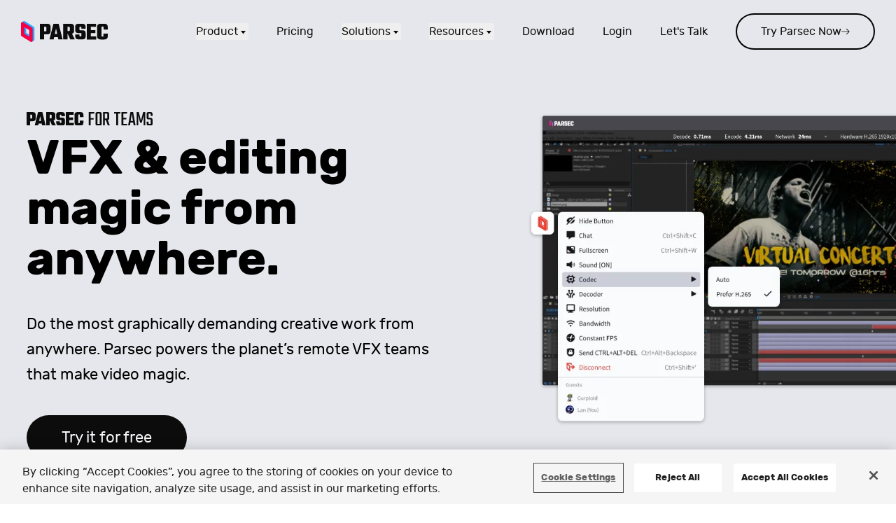

--- FILE ---
content_type: text/html; charset=utf-8
request_url: https://parsec.app/solutions/vfx-editing
body_size: 23244
content:
<!DOCTYPE html><html lang="en"><head><meta charSet="utf-8"/><title>Parsec for Teams – Remote Desktop for VFX and Editing | Parsec</title><meta name="viewport" content="width=device-width, initial-scale=1"/><meta name="description" content="Do the most graphically demanding creative work from anywhere. Parsec for Teams powers the planet’s remote VFX teams that make video magic."/><meta name="keywords" content="multiplayer gaming, remote desktop, remote connection, remote collaboration"/><meta name="twitter:card" content="summary_large_image"/><meta name="twitter:site" content="@parsecteam"/><meta name="twitter:title" content="Parsec for Teams – Remote Desktop for VFX and Editing | Parsec"/><meta name="twitter:description" content="Do the most graphically demanding creative work from anywhere. Parsec for Teams powers the planet’s remote VFX teams that make video magic."/><meta name="twitter:image" content="https://parsec.apphttps://a-us.storyblok.com/f/1001821/950x571/e1373292a4/hero_aftereffects.png"/><meta property="og:url" content="parsec.app"/><meta property="og:title" content="Parsec for Teams – Remote Desktop for VFX and Editing | Parsec"/><meta property="og:type" content="website"/><meta property="og:description" content="Do the most graphically demanding creative work from anywhere. Parsec for Teams powers the planet’s remote VFX teams that make video magic."/><meta property="og:site_name" content="Parsec"/><meta property="og:image" content="https://parsec.apphttps://a-us.storyblok.com/f/1001821/950x571/e1373292a4/hero_aftereffects.png"/><meta name="next-head-count" content="16"/><style id="stitches">--sxs{--sxs:0 t-gBNYVM}@media{:root,.t-gBNYVM{--colors-pitchBlack:#0c0c0d;--colors-computerBlack:#18181a;--colors-carkol:#212224;--colors-chandelure:#29292a;--colors-perfectGray:#2c2c2e;--colors-zekrom:#2b2b2e;--colors-pancham:#38383a;--colors-pangoro:#383a3b;--colors-duskull:#4b4a4b;--colors-espurr:#5a5a5e;--colors-steelix:#666767;--colors-rhyhorn:#7d7d7e;--colors-dusclups:#939496;--colors-retroGray:#aaaaad;--colors-handheldMedium:#a4a7b0;--colors-dewgon:#b4b4b7;--colors-chargerGray:#cacdd8;--colors-reshiram:#d7d7da;--colors-pearl:#dddddd;--colors-superLight:#e6e7ec;--colors-extraLight:#ededf0;--colors-consoleWhite:#f9fafc;--colors-brand50:#fde7ed;--colors-brand100:#fcb9cd;--colors-brand200:#fa8aab;--colors-brand300:#f75b8a;--colors-brand400:#f62e6a;--colors-brand500:#f50049;--colors-brand600:#c9003b;--colors-brand700:#9b002e;--colors-brand800:#700021;--colors-brand900:#430013;--colors-brand1000:#170006;--colors-primary50:#eaf7ff;--colors-primary100:#63e7ff;--colors-primary200:#9bd9ff;--colors-primary300:#74caff;--colors-primary400:#4dbaff;--colors-primary500:#25abff;--colors-primary600:#208dd0;--colors-primary700:#196da3;--colors-primary800:#124e74;--colors-primary900:#0a2e45;--colors-primary1000:#031018;--colors-error50:#fdedec;--colors-error100:#facac6;--colors-error200:#f7a6a0;--colors-error300:#f3837a;--colors-error400:#f06055;--colors-error500:#ee3d30;--colors-error600:#c33128;--colors-error700:#972720;--colors-error800:#6d1b17;--colors-error900:#41110d;--colors-error1000:#160504;--colors-warning50:#fcf4c0;--colors-warning100:#faed97;--colors-warning200:#fcf4c0;--colors-warning300:#f7e76e;--colors-warning400:#f6e045;--colors-warning500:#f4da1e;--colors-warning600:#c9b419;--colors-warning700:#9b8b13;--colors-warning800:#70640d;--colors-warning900:#433b09;--colors-warning1000:#171303;--colors-success50:#f3f9ed;--colors-success100:#daedcd;--colors-success200:#c3e0aa;--colors-success300:#aad68a;--colors-success400:#93ca68;--colors-success500:#7abe47;--colors-success600:#649d3a;--colors-success700:#4e7a2e;--colors-success800:#375721;--colors-success900:#213413;--colors-success1000:#0b1206;--colors-contrast-orange:oklch(70.5% 0.213 47.604);--colors-contrast-dark-grey:#595959;--fonts-default:Rubik, sans-serif;--fontSizes-h1:6.8rem;--fontSizes-h2:5.6rem;--fontSizes-h3:4rem;--fontSizes-h4:3rem;--fontSizes-h5:2rem;--fontSizes-h6:1.8rem;--fontSizes-body:2.2rem;--fontSizes-small:1.8rem;--lineHeights-h1:7.2rem;--lineHeights-h2:6.2rem;--lineHeights-h3:5rem;--lineHeights-h4:3.8rem;--lineHeights-h5:2.4rem;--lineHeights-h6:2.2rem;--lineHeights-body:3.6rem;--lineHeights-small:3rem;--radii-xsmall:0.2rem;--radii-small:0.4rem;--radii-medium:0.8rem;--radii-large:1.2rem;--space-small:2rem;--space-large:3rem;--space-xlarge:4rem}}--sxs{--sxs:1 k-DdUJr}@media{@keyframes k-DdUJr{0%{transform:rotate(0)}100%{transform:rotate(360deg)}}}--sxs{--sxs:2 c-syRzo c-kloNdD c-jolFXM c-nIDvk c-PJLV c-jdkniX c-guDlxL c-eZFgRU c-kZlDks c-jPVUoV c-gtnHbH c-knDqjj c-flMUik c-bMCfDd c-hUFkfR c-bzBrry c-dmGhNH c-isvQnf c-gJVPKH c-cOlfqO c-cBDyVX c-jEJJJo c-fYkRSK c-WsMe c-khnrwG c-hXmvPQ c-bixPVW c-gctBHo c-gocMxL c-icENkT c-jyaKdG c-dwTlzW c-ilGUYh c-bBxbwA c-hfnsdb c-llVkUL c-hnDfho c-ejkvaG c-eNQJzu c-eXdNNj c-bPKaNt c-hfGnOU c-kmkRwL c-gNPrGJ c-gLrVTO c-dNwmvz c-dgSGjM c-gShRHb c-ccFQXc c-fZIEWZ c-hUchRV c-hCzReE c-kQciPs c-giavei c-gShtFU c-deFaUt c-CFUKV c-jzAGRZ c-fIHBcw c-bXYrYe c-fVBIBx c-eYnsnF c-fInWeJ c-gRKLOt c-iEzJRU c-ddcgBv c-gbpLnf c-hTqRfh c-hodgdn c-iBxaFd c-cxMiln c-kVerov c-jkXsRY c-dNkPmM c-eFvmrT c-lbeVHC c-fxcTer c-kenMzv c-gtEhAb c-jLKXrn c-hfxQsn c-iZvUOg c-hRVtIJ c-hZVlgR c-dvCsRR c-diPCcm c-HHNka c-gMIhrj c-dUYnGr c-dWIBzf c-gFuWcs c-eOFlLO c-dOhbQi c-IWaAm c-kPEQZV c-PlIcJ c-kroDGG c-kXqSxS c-jxdTCW c-jPmheQ c-iQscvt c-hSZaMm c-fJdITK c-fJLfxu c-igqLvd c-bMoXiN c-jrxpjl c-RJWuF c-dqIsmI c-jHrcIb c-jLRnWS c-gWMEHS c-hirSjq c-jCyYCD c-iAxWtn c-iNVtzW c-tHAYu c-itKkvv c-iAMRjR c-hUejfy c-jgheBH c-jWMWzd c-MmBcJ c-fjVhwv c-cAkpHF c-fvMiDS c-heTGrv c-jGaOaI c-cCuZOz c-ccTSyo c-lfomQx c-juGpQy c-fSRsJe c-diKjpM c-bTEOuu c-geZEKr c-ecZpFh c-fdZqPU c-iwlDUX c-gzncKJ c-hOjLl c-gNjCua c-fVTted c-bUgyXE c-bncLAX c-eWMUnC c-cbXdRq}@media{.c-syRzo{display:inline-block}.c-syRzo > svg{display:block;width:100%;height:100%}.c-syRzo > svg [fill^='#']{fill:currentColor}.c-syRzo > svg [stroke^='#']{stroke:currentColor}.c-kloNdD{display:inline-block;border-radius:5.4rem;border:none;cursor:pointer;white-space:nowrap;transition:125ms color ease, 125ms background-color ease, 125ms box-shadow ease}.c-kloNdD:hover{box-shadow:inset 0 0 0 0.2rem transparent;background-color:var(--colors-consoleWhite);color:var(--colors-pitchBlack)}.c-jolFXM{position:relative;padding-bottom:56.25%;height:0}.c-nIDvk{position:absolute;top:0;left:0;width:100%;height:100%}.c-jdkniX{font-size:1.2rem;line-height:1.7rem;display:flex;column-gap:1rem;grid-auto-flow:column;color:var(--colors-computerBlack)}.c-guDlxL{margin:auto;display:grid;row-gap:2rem;padding:0 2rem}.c-eZFgRU{font-size:var(--fontSizes-h6);line-height:var(--lineHeights-h6);row-gap:2rem}.c-kZlDks{display:grid;row-gap:2rem;grid-auto-rows:1fr;max-width:110rem}.c-jPVUoV{position:relative;padding:14rem 2rem 48rem}@media (min-width: 960px){.c-jPVUoV{padding-left:8rem;padding-right:8rem;padding-bottom:36rem}}@media (min-width: 1280px){.c-jPVUoV{padding-bottom:14rem}}.c-gtnHbH{position:relative;max-width:120.4rem;margin:0 auto;text-align:center}@media (min-width: 960px){.c-gtnHbH{text-align:left}}.c-knDqjj{font-size:var(--fontSizes-h3);line-height:var(--lineHeights-h3);font-weight:bold;margin:0 auto 5rem;color:var(--colors-pitchBlack)}@media (min-width: 640px){.c-knDqjj{max-width:69.4rem}}@media (min-width: 960px){.c-knDqjj{margin:0 0 5rem;font-size:var(--fontSizes-h2);line-height:var(--lineHeights-h2)}}@media (min-width: 1280px){.c-knDqjj{font-size:var(--fontSizes-h1);line-height:var(--lineHeights-h1)}}.c-flMUik{display:inline-grid;gap:2rem;grid-auto-flow:row}@media (min-width: 640px){.c-flMUik{grid-auto-flow:column}}.c-hUFkfR{display:inline-block;transform:scale(0);-webkit-backface-visibility:hidden;backface-visibility:hidden;will-change:transform}.c-bMCfDd{position:absolute}.c-bzBrry{padding:12rem 4rem;background-color:var(--colors-pitchBlack);line-height:var(--lineHeights-body);color:var(--colors-superLight)}.c-dmGhNH{max-width:120.4rem;margin:0 auto;justify-content:center;column-gap:2rem;display:grid;row-gap:4rem;grid-template-rows:auto auto;grid-template-columns:1fr}@media (min-width: 640px){.c-dmGhNH{grid-template-columns:1fr 1fr 1fr}}@media (min-width: 960px){.c-dmGhNH{justify-items:start;grid-template-rows:1fr;grid-template-columns:2fr 1fr 1fr 1fr 1fr}}.c-isvQnf{grid-row:1 / -1}.c-gJVPKH{width:3rem;margin-bottom:2.6rem}.c-cOlfqO{list-style:none;display:grid;justify-content:start;align-items:center;grid-auto-flow:column;column-gap:2rem;margin:3rem 0 0;padding:0}.c-cBDyVX{display:grid;max-width:2.4rem;max-height:2.4rem;color:var(--colors-consoleWhite)}.c-jEJJJo{color:var(--colors-superLight)}.c-jEJJJo:hover,.c-jEJJJo:focus{text-decoration:underline}.c-jEJJJo:focus-visible{outline:var(--colors-superLight) solid 0.2rem;border-radius:0.2rem;outline-offset:0.2rem}.c-fYkRSK{display:inline-flex;flex-wrap:wrap;white-space:nowrap;line-height:2.4rem}.c-WsMe{display:inline-flex;justify-content:center;align-items:center}.c-khnrwG{height:1.8rem;padding-right:1rem;width:auto}.c-hXmvPQ{background-color:var(--colors-computerBlack)}.c-bixPVW .deprecated-link,.c-bixPVW .deprecated > .property-name{color:#9b9b9b}.c-bixPVW h5 > span{color:var(--colors-consoleWhite)}.c-bixPVW table{color:#f9fafc !important}.c-bixPVW table tr,.c-bixPVW table tr:nth-child(odd),.c-bixPVW table tr:nth-child(2n){background:transparent !important}.c-bixPVW h2{color:#f9fafc !important}.c-bixPVW button > strong,.c-bixPVW button > div[html]{color:#97D898}.c-bixPVW .react-tabs__tab.react-tabs__tab--selected{color:var(--colors-computerBlack)}.c-bixPVW .react-tabs__tab-list,.c-bixPVW .react-tabs__tab{color:#2c2c2e !important}.c-bixPVW span > span > i{background-color:var(--colors-computerBlack);padding:0.5rem}.c-bixPVW h5{color:var(--colors-consoleWhite)}.c-bixPVW div[role='search']{padding-top:1.5rem}.c-bixPVW .search-input,.c-bixPVW table{line-height:unset;font-size:initial}.c-bixPVW td > div{background:transparent !important}.c-bixPVW label[role='menuitem']:hover,.c-bixPVW label[role='menuitem']:focus,.c-bixPVW label[role='menuitem'].active{background:var(--colors-computerBlack);color:var(--colors-primary500)}.c-bixPVW td button{display:inline-flex;justify-content:center;align-items:center}.c-bixPVW td button svg{margin-left:.35rem}.c-bixPVW div[aria-hidden]{background:var(--colors-perfectGray);color:var(--colors-consoleWhite)}.c-bixPVW div[aria-hidden] div[role='button'] > *{background:var(--colors-perfectGray);color:var(--colors-primary500)}.c-bixPVW div[aria-hidden] div[role='button'] > span{color:var(--colors-consoleWhite)}.c-bixPVW button{font-size:unset}.c-bixPVW div[data-rttabs='true'] > ul{padding:1.5rem 0}.c-bixPVW div[data-section-id] h3,.c-bixPVW div[data-section-id] h5{padding-top:1.5rem}.c-bixPVW pre{margin:1.5rem 0}.c-bixPVW div[data-role] h3{line-height:2}.c-bixPVW.c-bixPVW.c-bixPVW p code{background-color:var(--colors-computerBlack)}.c-bixPVW .fkfFYQ{background-color:var(--colors-perfectGray)}.c-bixPVW div[data-section-id]{padding:2rem 0}.c-bixPVW div[data-section-id] a:before{content:"";width:15px;height:15px;background-size:contain;opacity:0.7;visibility:hidden;display:inline-block;vertical-align:middle;background-image:url([data-uri])}.c-bixPVW div[data-section-id] a:hover::before,.c-bixPVW div[data-section-id] a:focus::before{visibility:visible}.c-bixPVW div[data-section-id] h5{border-bottom-color:var(--colors-pancham)}.c-bixPVW div[data-section-id]:not(:last-of-type):after{position:absolute;bottom:0;width:100%;display:block;content:"";border-bottom:1px solid var(--colors-pancham)}.c-bixPVW:not(label, .menu-content, .api-content) svg{display:inline-block;fill:var(--colors-consoleWhite)}.c-bixPVW *[role='menuitem'] svg{fill:var(--colors-consoleWhite)}.c-gctBHo{width:100%;background-color:var(--colors-superLight);padding:7rem 2rem 16rem;overflow-x:hidden}.c-icENkT{display:grid;position:relative;padding:0;margin-bottom:var(--space-xlarge);overflow:hidden;grid-row-gap:var(--space-xlarge);grid-column-gap:var(--space-small);width:100%;grid-template-columns:repeat(4, 1fr)}@media (min-width: 960px){.c-icENkT{grid-template-columns:repeat(12, 1fr)}}.c-jyaKdG{display:flex;flex-direction:column;grid-column:1 / -1}@media (min-width: 960px){.c-jyaKdG{align-items:start;grid-column:1 / span 6}}.c-dwTlzW{max-width:18rem;margin-bottom:1rem}.c-ilGUYh{font-weight:bold;letter-spacing:0;text-align:inherit;font-size:3.6rem;line-height:4.2rem}@media (min-width: 960px){.c-ilGUYh{font-size:5rem;line-height:5.6rem}}.c-bBxbwA{font-size:var(--fontSizes-h3);line-height:var(--lineHeights-h3);margin-bottom:1rem}@media (min-width: 640px){.c-bBxbwA{font-size:var(--fontSizes-h1);line-height:var(--lineHeights-h1)}}.c-hfnsdb{padding-top:var(--space-large);width:100%;text-align:inherit}.c-llVkUL{padding-top:var(--space-large);display:grid;justify-content:center;text-align:center;row-gap:var(--space-small)}@media (min-width: 640px){.c-llVkUL{grid-template-columns:repeat(2, 1fr);column-gap:var(--space-small);padding-top:var(--space-xlarge)}}@media (prefers-contrast: more){.c-llVkUL{padding-bottom:0.5rem}}.c-hnDfho{width:100%;height:100%;display:grid;grid-column:1 / -1}@media (min-width: 960px){.c-hnDfho{grid-column:8 / -1}}.c-ejkvaG{max-height:52vh}@media (min-width: 640px){.c-ejkvaG{max-height:47vh}}@media (min-width: 960px){.c-ejkvaG{height:45rem;max-height:100%}}.c-gocMxL{max-width:120.4rem;overflow:visible}@media (min-width: 640px){.c-gocMxL{margin:0rem auto var(--space-xlarge)}}.c-eNQJzu{position:relative;max-width:120.4rem;margin:-9.4rem auto 8.8rem;padding:0 1rem}.c-eXdNNj{overflow:hidden;border-radius:var(--radii-medium);box-shadow:0 0.2rem 0.6rem rgba(0, 0, 0, 0.3);background-color:#FFFFFF}.c-bPKaNt{padding:8rem 2rem 6rem;display:grid;row-gap:5rem}.c-hfGnOU{letter-spacing:0em}.c-kmkRwL{display:flex;overflow:hidden;padding:0 !important;max-width:82.4rem;margin:auto}.c-gNPrGJ{width:100%;flex-shrink:0;display:flex;flex-wrap:wrap;justify-content:space-between;align-items:center;transition:transform 500ms ease-in-out;margin:0 auto}.c-gLrVTO{display:block;width:auto;height:auto;margin:0 0.2rem var(--space-small);max-width:7.2rem;max-height:2.8rem}@media (min-width: 480px){.c-gLrVTO{max-width:9rem;max-height:3rem}}@media (min-width: 640px){.c-gLrVTO{max-width:9.8rem;max-height:3.9rem}}@media (min-width: 960px){.c-gLrVTO{max-width:13.4rem;max-height:5.4rem}}.c-dgSGjM{display:grid;place-items:center;max-width:144rem;margin:auto;row-gap:2rem;column-gap:2rem;grid-template-columns:repeat(4, 1fr)}@media (min-width: 960px){.c-dgSGjM{row-gap:3rem;grid-template-columns:repeat(12, 1fr)}}.c-ccFQXc{display:flex;flex-direction:column;justify-content:flex-end;align-items:center;position:relative;height:100%;width:100%}.c-fZIEWZ{position:initial;object-fit:contain;min-width:0;margin:auto;width:50%}@media (min-width: 640px){.c-fZIEWZ{width:80%;margin:unset}}@media (min-width: 960px){.c-fZIEWZ{position:absolute}}@media (min-width: 1440px){.c-fZIEWZ{width:100%}}.c-hUchRV{width:100%}@media (min-width: 960px){.c-hUchRV{position:initial}}@media (min-width: 960px){.c-gShRHb{justify-content:flex-start}}.c-hCzReE{text-align:center}@media (min-width: 960px){.c-hCzReE{text-align:left}}.c-kQciPs{font-size:var(--fontSizes-h3);line-height:var(--lineHeights-h3);margin-bottom:5rem}@media (min-width: 960px){.c-kQciPs{font-size:var(--fontSizes-h2);line-height:var(--lineHeights-h2)}}.c-giavei{font-size:var(--fontSizes-small);line-height:var(--lineHeights-small)}.c-dNwmvz{margin:10rem 2rem 6rem}@media (min-width: 960px){.c-dNwmvz{margin:10rem 2rem}}@media (min-width: 1600px){.c-dNwmvz{margin:10rem auto}}.c-deFaUt{width:100%;display:grid;row-gap:var(--space-small);padding:12rem var(--space-small)}.c-CFUKV{display:grid;row-gap:var(--space-small);justify-items:center}.c-jzAGRZ{display:flex;flex-wrap:wrap;justify-content:center}.c-gShtFU{row-gap:5rem}.c-fIHBcw{display:grid;justify-items:center}.c-fVBIBx{background:linear-gradient(204.87deg, #C3E7FF 11.07%, #FFE0E9 107.05%);padding:6rem var(--space-small)}@media (min-width: 480px){.c-fVBIBx{padding:8rem 14%}}@media (min-width: 960px){.c-fVBIBx{padding:10rem var(--space-small)}}@media (min-width: 1440px){.c-fVBIBx{padding:12rem var(--space-small)}}.c-eYnsnF{display:grid;gap:var(--space-small);justify-content:center}@media (min-width: 960px){.c-eYnsnF{grid-template-columns:repeat(auto-fit, 28rem)}}@media (min-width: 1440px){.c-eYnsnF{grid-template-columns:repeat(auto-fit, 32.5rem)}}.c-fInWeJ{display:flex;flex-direction:column;gap:1rem;align-items:center;justify-items:center;background-color:#FFFFFF;padding:4rem var(--space-small);border-radius:1rem}.c-gRKLOt{height:6.4rem;width:auto;margin-bottom:1rem}.c-iEzJRU{font-size:1.6rem;font-weight:normal;line-height:2.6rem;letter-spacing:0}@media (min-width: 640px){.c-iEzJRU{font-size:1.8rem;line-height:2.8rem}}@media (min-width: 960px){.c-iEzJRU{font-size:2rem;line-height:3.2rem}}.c-bXYrYe{max-width:120rem;background:transparent}.c-gbpLnf{max-width:80rem}.c-hTqRfh{display:grid;height:100%;position:relative;width:100%;justify-self:center;max-width:120rem}.c-hodgdn{height:0;padding-bottom:56.25%;padding-top:25px;position:relative}.c-iBxaFd{height:100%;left:0;margin:0 auto;position:absolute;right:0;top:0;width:100%}.c-ddcgBv{background-color:transparent;row-gap:var(--space-large)}@media (min-width: 640px){.c-ddcgBv{row-gap:6rem}}@media (min-width: 960px){.c-ddcgBv{row-gap:8rem}}.c-jkXsRY{font-size:var(--fontSizes-h3);line-height:var(--lineHeights-h3);font-weight:bold}@media (min-width: 640px){.c-jkXsRY{font-size:var(--fontSizes-h1);line-height:var(--lineHeights-h1)}}.c-kVerov{max-width:140rem;grid-template-columns:1fr;grid-template-rows:auto auto;column-gap:var(--space-small);row-gap:7rem;margin:auto;grid-auto-flow:column;justify-items:left;transition:margin-top 250ms ease-in-out, grid-template-columns 250ms ease-in-out}@media (min-width: 640px){.c-kVerov{grid-template-columns:2fr 1fr}}@media (min-width: 1280px){.c-kVerov{grid-template-columns:1fr 1fr}}.c-cxMiln{position:relative;background:#ffae11 url(/_next/static/media/hills.c5ce4de4.png) no-repeat;background-size:75rem;background-position:bottom -40rem right;padding-bottom:21rem;overflow-x:hidden;text-align:left;transition:background-size 250ms ease-in-out, background-position 250ms ease-in-out}@media (-webkit-min-device-pixel-ratio: 2){.c-cxMiln{background-image:url(/_next/static/media/hills@2x.6e7027eb.png)}}@media (min-width: 640px){.c-cxMiln{background-position:bottom -30rem right -10rem}}@media (min-width: 960px){.c-cxMiln{background-size:95rem}}@media (min-width: 1280px){.c-cxMiln{background-size:110rem;background-position:top 5rem right -20rem}}@media (min-width: 1600px){.c-cxMiln{background-position:top 5rem right calc(50% - 50rem)}}.c-dNkPmM{background:var(--colors-extraLight);font-family:Barlow, Rubik, sans-serif;padding:6rem 2rem ;justify-items:center;display:grid;row-gap:var(--space-xlarge)}.c-eFvmrT{display:grid;width:100%;row-gap:var(--space-large);max-width:72.8rem}.c-lbeVHC{font-size:var(--fontSizes-h6);line-height:var(--lineHeights-h6);color:var(--colors-computerBlack);font-weight:bold;display:grid;row-gap:var(--space-large)}.c-fxcTer{background-color:var(--colors-computerBlack);color:var(--colors-consoleWhite)}.c-kenMzv{display:grid;padding:0 2rem;gap:var(--space-small);grid-template-columns:repeat(4, 1fr)}@media (min-width: 960px){.c-kenMzv{padding:0;grid-template-columns:repeat(3, 30rem);justify-content:center;align-items:center;padding-top:6rem;grid-auto-rows:auto}}.c-gtEhAb{display:grid;grid-gap:inherit;grid-template-columns:inherit;grid-column:1 / -1;position:relative}.c-jLKXrn{grid-column:1 / 3;grid-row:1 / 1}.c-hfxQsn{font-size:3.4rem;line-height:2.4rem;padding-right:var(--space-small)}.c-iZvUOg{display:inline-block;color:#8a8a8a;font-style:italic;font-size:1.4rem;line-height:1.5;align-self:flex-end;padding-top:1rem}@media (min-width: 960px){.c-iZvUOg{line-height:initial}}.c-hRVtIJ{display:inline-flex;align-items:flex-start;line-height:1.76rem;grid-row:1 / 1;grid-column:3 / -1;font-size:1.4rem;font-weight:bold;justify-self:end;color:var(--colors-primary300)}@media (max-width: 330px){.c-hRVtIJ{grid-column:1 /-1;grid-row:2;justify-self:flex-start}}.c-hRVtIJ:hover,.c-hRVtIJ:focus{color:var(--colors-consoleWhite)}.c-hRVtIJ:focus-visible{outline:var(--colors-consoleWhite) solid 0.2rem;border-radius:0.2rem}@media (min-width: 960px){.c-hRVtIJ{align-items:center}}.c-hZVlgR path{fill:currentColor}.c-dvCsRR{display:grid;grid-column:1 / -1;grid-template:inherit;grid-gap:inherit}.c-diPCcm{font-size:1.6rem;line-height:2.4rem;grid-column:1 / -1}@media (min-width: 640px){.c-diPCcm{grid-column:1 / 4}}@media (min-width: 960px){.c-diPCcm{grid-column:1 / 3}}.c-HHNka{display:none}@media (min-width: 640px){.c-HHNka{display:flex;height:-moz-fit-content;height:fit-content;align-items:center;min-width:29rem;flex-direction:column;background-color:var(--colors-carkol);padding:2rem 2rem 0 2rem;border-radius:var(--radii-medium)}}@media (min-width: 640px){.c-HHNka > * + *{padding-top:.8rem}}.c-gMIhrj{display:inline-flex;justify-content:center;align-items:center;background-color:var(--colors-primary300);color:var(--colors-carkol);font-size:1.6rem;font-weight:bold;width:100%;border:1px solid var(--colors-primary300);border-radius:7.1rem;transition:0.5s background-color ease;padding:1rem 0}.c-gMIhrj:hover,.c-gMIhrj:focus{background-color:var(--colors-consoleWhite)}.c-dUYnGr{padding-left:.7rem;line-height:2.011rem}.c-dWIBzf{display:block;font-size:1.4rem;line-height:1.76rem;font-weight:400}.c-gFuWcs{font-size:1.4rem;font-weight:bold;line-height:1.76rem;color:var(--colors-primary300)}.c-gFuWcs:hover,.c-gFuWcs:focus{color:var(--colors-consoleWhite)}.c-gFuWcs:focus-visible{outline:var(--colors-consoleWhite) solid 0.2rem;border-radius:0.2rem}.c-gFuWcs{padding:1.2rem 0}.c-IWaAm{unset:all;flex:1;display:inline-block;font-weight:bold;font-size:1.8rem;line-height:2.283rem;padding-bottom:.8rem;-webkit-user-select:none;user-select:none;color:#8a8a8a}.c-IWaAm:hover{box-shadow:inset 0 -4px 0 0 currentColor, 0 0 0 0 currentColor}.c-IWaAm[data-state="active"]{color:var(--colors-primary300);box-shadow:inset 0 -4px 0 0 currentColor, 0 0 0 0 currentColor}.c-dOhbQi{flex-shrink:0;display:flex;color:var(--colors-pangoro);border-bottom:1px solid currentColor}.c-kPEQZV{display:flex;flex-wrap:wrap;align-items:flex-end;margin-bottom:1.4rem;font-size:3.2rem;line-height:2.4rem}.c-PlIcJ{padding-right:1rem;white-space:nowrap;margin-bottom:auto}.c-kroDGG{color:#8a8a8a;font-weight:500;font-size:1.6rem;padding-top:.5rem}.c-kXqSxS{display:flex}.c-kXqSxS:not(:last-child){margin-bottom:2rem}.c-jxdTCW{display:flex;flex-direction:column;align-items:center}.c-jPmheQ{height:auto;width:4rem;margin:0.5rem 0;flex-shrink:0}.c-iQscvt{width:0;position:relative;margin:0 2rem;border:1px solid #8a8a8a;border-top:transparent;height:100%}.c-iQscvt::before{position:absolute;top:0;left:-0.4rem;content:"";width:0.8rem;height:0.8rem;background-color:#8a8a8a;border-radius:50%}.c-hSZaMm{flex:1;margin-left:2rem}.c-fJdITK::after{content:"";display:block;width:5rem;height:2px;background-color:var(--colors-primary300);z-index:0;margin:1rem 0}.c-fJLfxu{padding:0}.c-fJLfxu .c-fJLfxu{padding-left:2rem;list-style-type:disc;list-style-position:inside}.c-igqLvd{margin-bottom:1rem;font-size:var(--fontSizes-small);line-height:var(--lineHeights-small)}.c-igqLvd a{text-decoration:underline;color:var(--colors-primary300)}.c-igqLvd a:hover,.c-igqLvd a:focus{color:var(--colors-brand300)}.c-igqLvd a:focus-visible{outline:var(--colors-brand300) solid 0.2rem;border-radius:0.2rem}.c-eOFlLO{display:flex;flex-direction:column;grid-column:1 / -1}.c-bMoXiN{background:var(--colors-extraLight)}.c-jrxpjl{padding:3rem 2rem 4rem;display:grid;justify-content:center;color:var(--colors-pitchBlack);row-gap:8rem}.c-RJWuF{display:grid;justify-content:center;row-gap:2rem;grid-auto-rows:1fr;max-width:110rem}@media (min-width: 640px){.c-RJWuF{grid-template-columns:repeat(2, 1fr);column-gap:2rem}}@media (min-width: 960px){.c-RJWuF{grid-template-columns:repeat(3, 1fr)}}.c-dqIsmI{background-color:var(--colors-pitchBlack);padding-bottom:15rem;overflow-x:hidden;position:relative;background:#0c0c0d url(/_next/static/media/downloadImage.9d31cbe1.png) no-repeat;background-size:75rem;background-position:top 14rem right -17rem}@media (min-width: 640px){.c-dqIsmI{background-position:top 8rem right 1rem}}@media (min-width: 960px){.c-dqIsmI{background-position:top 8rem right 14rem}}@media (min-width: 1440px){.c-dqIsmI{background-position:top 8rem right 34rem}}@media (min-width: 1600px){.c-dqIsmI{background-position:top 8rem right 91rem}}@media (-webkit-min-device-pixel-ratio: 2){.c-dqIsmI{background-image:url(/_next/static/media/downloads2x.9500e143.png)}}.c-jHrcIb{position:absolute;left:50%;top:-10rem;pointer-events:none}.c-jLRnWS{display:grid;text-align:center;justify-items:center;margin-top:17rem;color:var(--colors-consoleWhite);padding:0 2rem}.c-gWMEHS{margin-bottom:2rem}.c-hirSjq{color:#ffae11;font-size:var(--fontSizes-small);line-height:var(--lineHeights-small)}.c-jCyYCD{display:none}@media (min-width: 960px){.c-jCyYCD{display:block}}.c-iAxWtn{background-color:var(--colors-computerBlack);text-align:center;margin:auto;padding:10rem 2rem 12rem;color:var(--colors-consoleWhite);font-size:var(--fontSizes-body);line-height:var(--lineHeights-body);overflow-x:hidden}.c-iNVtzW{color:var(--colors-consoleWhite);font-weight:bold;font-size:var(--fontSizes-h3);line-height:var(--lineHeights-h3);margin-bottom:8rem}@media (min-width: 640px){.c-iNVtzW{font-size:var(--fontSizes-h2);line-height:var(--lineHeights-h2)}}.c-tHAYu{margin:0 1rem}.c-itKkvv{display:grid;grid-template-columns:repeat(auto-fit, 16rem);column-gap:1rem;justify-content:center}.c-iAMRjR{padding-bottom:2rem}.c-hUejfy{position:absolute;opacity:0}.c-hUejfy:hover + label p,.c-hUejfy:focus + label p{text-decoration:underline}.c-hUejfy:focus-visible + label{outline:#8a8a8a solid 0.2rem;border-radius:0.2rem}.c-jgheBH{min-width:16rem;display:flex;flex-direction:column;align-items:center;cursor:pointer}input:checked + .c-jgheBH{cursor:default}.c-jWMWzd{display:block;height:8.8rem}.c-MmBcJ{margin:0.8rem 0 0}.c-fjVhwv{font-size:var(--fontSizes-small);line-height:var(--lineHeights-small);color:#8a8a8a}@media (prefers-contrast: more){.c-fjVhwv{color:var(--colors-consoleWhite)}}.c-cAkpHF{display:grid;grid-auto-flow:row;justify-content:center;gap:1.2rem;padding:3.6rem 0}@media (min-width: 1280px){.c-cAkpHF{grid-auto-flow:column}}.c-fvMiDS{text-align:center;font-size:var(--fontSizes-small);line-height:var(--lineHeights-small);color:#8a8a8a}@media (prefers-contrast: more){.c-fvMiDS{color:var(--colors-consoleWhite)}}.c-heTGrv{color:#696969;padding-bottom:var(--space-small);font-size:var(--fontSizes-body);text-transform:uppercase;line-height:3.4rem}@media (prefers-contrast: more){.c-heTGrv{color:var(--colors-contrast-dark-grey)}}.c-jGaOaI{min-height:40rem;background-color:transparent;background-repeat:no-repeat;background-size:contain;background-position:center}.c-cCuZOz{padding:6rem var(--space-small);background-color:transparent;width:100%}.c-cCuZOz:first-of-type{padding-top:var(--space-large)}@media (min-width: 480px){.c-cCuZOz{padding:8rem var(--space-small)}}@media (min-width: 640px){.c-cCuZOz{padding:8rem var(--space-large)}}@media (min-width: 960px){.c-cCuZOz:first-of-type{padding-top:11rem}}@media (min-width: 1440px){.c-cCuZOz{padding:12rem 15.5rem}}.c-ccTSyo{max-width:144rem;margin:auto;display:grid;row-gap:var(--space-large)}@media (min-width: 640px){.c-ccTSyo{row-gap:6rem}}@media (min-width: 960px){.c-ccTSyo{row-gap:8rem}}.c-lfomQx{display:flex;flex-wrap:wrap;justify-content:center;column-gap:var(--space-small)}@media (min-width: 1440px){.c-lfomQx{column-gap:13.5rem}}.c-juGpQy{position:relative;padding-bottom:6rem}@media (min-width: 480px){.c-juGpQy{padding-bottom:8rem}}@media (min-width: 960px){.c-juGpQy{padding-bottom:0;flex:1}}.c-fSRsJe{position:sticky;top:var(--space-small);display:flex;flex-direction:column;justify-content:center;align-items:center;padding:var(--space-xlarge) var(--space-large);background:rgba(255, 174, 17, 0.2);text-align:center;border-radius:1rem}@media (min-width: 480px){.c-fSRsJe{padding:var(--space-xlarge)}}@media print{.c-fSRsJe{display:none}}.c-diKjpM{font-size:2.4rem;letter-spacing:0rem;margin-bottom:var(--space-small)}.c-bTEOuu{display:grid;row-gap:var(--space-large)}@media (min-width: 640px){.c-bTEOuu{row-gap:6rem}}@media (min-width: 960px){.c-bTEOuu{flex:2;row-gap:8rem}}@media (min-width: 1600px){.c-bTEOuu{flex:3}}.c-geZEKr{position:relative;padding-top:var(--space-xlarge);break-inside:avoid-page;-webkit-box-decoration-break:clone;box-decoration-break:clone;webkit-box-decoration-break:clone}.c-ecZpFh{position:absolute;height:8rem;width:8rem;object-fit:cover;margin:0 auto;left:0;right:0;top:0;border-radius:10rem}.c-fdZqPU{display:flex;flex-direction:column;justify-content:center;align-items:center;text-align:center;padding:6rem var(--space-xlarge) var(--space-xlarge);border:1px solid #A5A8B1;border-radius:20px;break-before:avoid;break-inside:avoid}.c-iwlDUX{border:none;font-size:2.4rem;line-height:3.4rem;color:var(--colors-primary700);padding-bottom:var(--space-small)}@media (min-width: 960px){.c-iwlDUX{font-size:3.2rem;line-height:4.4rem}}.c-gzncKJ{font-size:1.4rem;line-height:2rem}@media (min-width: 960px){.c-gzncKJ{font-size:var(--fontSizes-h6);line-height:2.8rem}}.c-hOjLl{flex:1;position:relative;display:flex;padding-top:20rem}@media (min-width: 480px){.c-hOjLl{padding-top:23rem}}.c-gNjCua{height:100%;width:100%;background-image:url("/_next/static/media/hills.87b76857.png");background-repeat:no-repeat;background-position:right 0 bottom 0;background-size:inherit;position:absolute;bottom:0;right:0;-webkit-clip-path:inset(0 round 2rem);clip-path:inset(0 round 2rem)}@media (min-width: 640px){.c-gNjCua{background-size:contain}}.c-fVTted{display:flex;flex:1;flex-direction:column;justify-content:center;align-items:flex-start;background-color:rgba(245, 0, 73, 0.2);border-radius:2rem;padding:6rem var(--space-small)}.c-fVTted *{z-index:1}@media (min-width: 640px){.c-fVTted{padding:6rem var(--space-xlarge)}}@media (min-width: 960px){.c-fVTted{padding:5rem 7.5rem}}.c-bUgyXE{font-size:3.4rem;font-weight:bold;line-height:4rem;letter-spacing:0em;max-width:79rem;text-align:center}@media (min-width: 640px){.c-bUgyXE{font-size:3.8rem;line-height:4.4rem}}@media (min-width: 960px){.c-bUgyXE{font-size:4.6rem;line-height:5.6rem;text-align:left;margin-bottom:var(--space-small)}}.c-bncLAX{background-color:#FFFFFF}.c-cbXdRq{margin:var(--space-small)}.c-eWMUnC{padding:8rem 0rem}}--sxs{--sxs:3 c-kloNdD-bVMnyG-level-primary c-kloNdD-bGmEWW-kind-neutral c-kloNdD-gYzdSm-tint-dark c-kloNdD-jzImgA-size-small c-PJLV-eLIkWo-display-reg c-PJLV-bDoWtA-display-reg c-kZlDks-eUMxkL-gridTemplate-3 c-jEJJJo-dbzzBd-noWrap-true c-jEJJJo-iwPndt-padded-true c-jyaKdG-cmVlgk-textAlign-left c-jyaKdG-foVFBf-revert-true c-kloNdD-fvdzFr-size-medium c-hfGnOU-gjdJOs-align-center c-hfGnOU-dPadtC-level-h5 c-ccFQXc-eOWVqw-align-right c-hCzReE-kDsVWV-align-left c-ccFQXc-iiwUey-align-left c-hCzReE-dJlATw-align-right c-gShtFU-kuxSFL-backgroundImage-true c-deFaUt-leEFEY-align-center c-CFUKV-gjdJOs-align-center c-PJLV-dxOdua-color-black c-hfGnOU-iwYuCT-level-h2 c-kloNdD-ePteDz-tint-light c-iEzJRU-cmVlgk-align-left c-cxMiln-teVxz-align-left c-kloNdD-bSGfpv-kind-red c-jCyYCD-ehMAAL-reverse-true c-MmBcJ-bGmEWW-color-normal c-jyaKdG-hCzReE-textAlign-center c-kloNdD-izDhXI-kind-yellow c-kloNdD-domwRZ-size-xs c-hfGnOU-cmVlgk-align-left c-hfGnOU-fmhBkz-level-h3 c-ddcgBv-cEpyUX-white-true c-PJLV-bGmEWW-color-white c-hfGnOU-eNaNBt-level-h4 c-hfGnOU-kSIXrp-level-h1 c-hfGnOU-fqsAjZ-level-p}@media{.c-kloNdD-bVMnyG-level-primary{background-color:var(--colors-pitchBlack);color:var(--colors-consoleWhite);box-shadow:inset 0 0 0 0.2rem transparent}.c-kloNdD-bGmEWW-kind-neutral{color:var(--colors-consoleWhite)}.c-kloNdD-gYzdSm-tint-dark:hover,.c-kloNdD-gYzdSm-tint-dark:focus,.c-kloNdD-gYzdSm-tint-dark:focus-visible{background-color:var(--colors-pitchBlack);color:var(--colors-consoleWhite)}.c-kloNdD-gYzdSm-tint-dark:hover svg[data-icon-arrow],.c-kloNdD-gYzdSm-tint-dark:focus svg[data-icon-arrow],.c-kloNdD-gYzdSm-tint-dark:focus-visible svg[data-icon-arrow]{fill:var(--colors-consoleWhite)}.c-kloNdD-gYzdSm-tint-dark:focus,.c-kloNdD-gYzdSm-tint-dark:focus-visible{outline:var(--colors-consoleWhite) solid 0.2rem}.c-kloNdD-gYzdSm-tint-dark svg[data-icon-arrow]{fill:inherit}@media (prefers-contrast: more){.c-kloNdD-gYzdSm-tint-dark{outline:var(--colors-consoleWhite) solid 0.2rem}}.c-kloNdD-jzImgA-size-small{height:5rem;line-height:5rem;padding:0 3.8rem;font-size:var(--fontSizes-small)}.c-PJLV-eLIkWo-display-reg{grid-auto-flow:column;column-gap:3rem;display:flex}.c-PJLV-bDoWtA-display-reg{width:2.4rem;height:2.4rem}@media (min-width: 640px){.c-kZlDks-eUMxkL-gridTemplate-3{grid-template-columns:repeat(3, 1fr);justify-content:center;column-gap:2rem}}.c-jEJJJo-dbzzBd-noWrap-true{white-space:nowrap}.c-jEJJJo-iwPndt-padded-true{display:block;line-height:2.4rem}.c-jyaKdG-cmVlgk-textAlign-left{text-align:left}.c-jyaKdG-foVFBf-revert-true{grid-row:2 / 3}@media (min-width: 960px){.c-jyaKdG-foVFBf-revert-true{grid-row:1}}.c-kloNdD-fvdzFr-size-medium{height:6.4rem;line-height:6.4rem;padding:0 5rem;font-size:var(--fontSizes-body)}.c-hfGnOU-gjdJOs-align-center{text-align:center}.c-hfGnOU-dPadtC-level-h5{font-size:var(--fontSizes-h6);font-weight:bold;line-height:2.8rem}@media (min-width: 640px){.c-hfGnOU-dPadtC-level-h5{font-size:var(--fontSizes-h5);line-height:var(--lineHeights-small)}}.c-ccFQXc-eOWVqw-align-right{grid-column:1 / -1;grid-row:1}@media (min-width: 960px){.c-ccFQXc-eOWVqw-align-right{grid-column:7 / -1}}@media (min-width: 1440px){.c-ccFQXc-eOWVqw-align-right{grid-column:8 / -1}}.c-hCzReE-kDsVWV-align-left{grid-column:1 / -1;grid-row:2}@media (min-width: 960px){.c-hCzReE-kDsVWV-align-left{grid-row:1;grid-column:1 / span 6}}@media (min-width: 1440px){.c-hCzReE-kDsVWV-align-left{grid-column:2 / span 5}}.c-ccFQXc-iiwUey-align-left{grid-column:1 / -1;grid-row:1}@media (min-width: 960px){.c-ccFQXc-iiwUey-align-left{grid-column:1 / span 6}}@media (min-width: 1440px){.c-ccFQXc-iiwUey-align-left{grid-column:2 /  span 4}}.c-hCzReE-dJlATw-align-right{grid-column:1 / -1;grid-row:2}@media (min-width: 960px){.c-hCzReE-dJlATw-align-right{grid-column:7 / -1;grid-row:1}}@media (min-width: 1440px){.c-hCzReE-dJlATw-align-right{grid-column:7 / span 5}}.c-deFaUt-leEFEY-align-center{justify-items:center}.c-CFUKV-gjdJOs-align-center{text-align:center}.c-hfGnOU-iwYuCT-level-h2{font-size:2.8rem;font-weight:bold;line-height:var(--lineHeights-small)}@media (min-width: 480px){.c-hfGnOU-iwYuCT-level-h2{font-size:3.6rem;line-height:4.2rem}}@media (min-width: 960px){.c-hfGnOU-iwYuCT-level-h2{font-size:5rem;line-height:var(--lineHeights-h2)}}.c-PJLV-dxOdua-color-black{color:var(--colors-computerBlack)}.c-kloNdD-ePteDz-tint-light:hover,.c-kloNdD-ePteDz-tint-light:focus,.c-kloNdD-ePteDz-tint-light:focus-visible{background-color:var(--colors-consoleWhite);color:var(--colors-pitchBlack)}.c-kloNdD-ePteDz-tint-light:focus,.c-kloNdD-ePteDz-tint-light:focus-visible{outline:var(--colors-pitchBlack) solid 0.2rem}@media (prefers-contrast: more){.c-kloNdD-ePteDz-tint-light{outline:var(--colors-pitchBlack) solid 0.2rem}}.c-gShtFU-kuxSFL-backgroundImage-true{background-position:center;background-repeat:no-repeat}.c-iEzJRU-cmVlgk-align-left{text-align:left}.c-cxMiln-teVxz-align-left{justify-items:left}@media (min-width: 640px){.c-cxMiln-teVxz-align-left{padding:12rem var(--space-xlarge) 30rem}}@media (min-width: 1280px){.c-cxMiln-teVxz-align-left{padding-bottom:14rem}}.c-kloNdD-bSGfpv-kind-red{background-color:var(--colors-brand600)}@media (prefers-contrast: more){.c-kloNdD-bSGfpv-kind-red{outline:var(--colors-consoleWhite) solid 0.2rem}}.c-jCyYCD-ehMAAL-reverse-true{display:block}@media (min-width: 640px){.c-jCyYCD-ehMAAL-reverse-true{display:none}}.c-MmBcJ-bGmEWW-color-normal{color:var(--colors-consoleWhite)}.c-jyaKdG-hCzReE-textAlign-center{text-align:center}@media (min-width: 960px){.c-jyaKdG-hCzReE-textAlign-center{text-align:left}}.c-kloNdD-izDhXI-kind-yellow{background-color:#FFAE11;color:var(--colors-pitchBlack)}@media (prefers-contrast: more){.c-kloNdD-izDhXI-kind-yellow{background-color:var(--colors-contrast-orange)}}.c-kloNdD-domwRZ-size-xs{height:100%;white-space:normal;font-size:1.6rem;line-height:2rem;padding:1.4rem 3.6rem}.c-hfGnOU-cmVlgk-align-left{text-align:left}.c-hfGnOU-fmhBkz-level-h3{font-size:2.4rem;font-weight:bold;line-height:3.2rem}@media (min-width: 480px){.c-hfGnOU-fmhBkz-level-h3{font-size:var(--fontSizes-h4);line-height:4rem}}@media (min-width: 960px){.c-hfGnOU-fmhBkz-level-h3{font-size:var(--fontSizes-h3);line-height:5.4rem}}.c-ddcgBv-cEpyUX-white-true{background-color:#ffffff}.c-PJLV-bGmEWW-color-white{color:var(--colors-consoleWhite)}.c-hfGnOU-eNaNBt-level-h4{font-size:var(--fontSizes-h5);font-weight:bold;line-height:2.8rem}@media (min-width: 640px){.c-hfGnOU-eNaNBt-level-h4{font-size:2.4rem;line-height:var(--lineHeights-body)}}@media (min-width: 960px){.c-hfGnOU-eNaNBt-level-h4{font-size:var(--fontSizes-h4);line-height:4rem}}.c-hfGnOU-kSIXrp-level-h1{font-size:4.6rem;font-weight:bold;line-height:var(--lineHeights-h3)}@media (min-width: 640px){.c-hfGnOU-kSIXrp-level-h1{font-size:6.2rem;line-height:6.6rem}}@media (min-width: 1440px){.c-hfGnOU-kSIXrp-level-h1{font-size:var(--fontSizes-h1);line-height:8rem}}.c-hfGnOU-fqsAjZ-level-p{font-size:var(--fontSizes-body);line-height:var(--lineHeights-small)}}--sxs{--sxs:4 c-kloNdD-KKbBP-size-medium}@media{@media (min-width: 640px){.c-kloNdD-KKbBP-size-medium{height:6.4rem;line-height:6.4rem;padding:0 5rem;font-size:var(--fontSizes-body)}}}--sxs{--sxs:5 c-kloNdD-cxAieU-cv c-kloNdD-coYXdd-cv}@media{.c-kloNdD-cxAieU-cv:hover,.c-kloNdD-cxAieU-cv:focus,.c-kloNdD-cxAieU-cv:focus-visible{background-color:var(--colors-consoleWhite);color:var(--colors-pitchBlack)}.c-kloNdD-cxAieU-cv:focus,.c-kloNdD-cxAieU-cv:focus-visible{outline:var(--colors-pitchBlack) solid 0.2rem}.c-kloNdD-coYXdd-cv:hover,.c-kloNdD-coYXdd-cv:focus,.c-kloNdD-coYXdd-cv:focus-visible{background-color:var(--colors-pitchBlack);color:var(--colors-consoleWhite)}.c-kloNdD-coYXdd-cv:focus,.c-kloNdD-coYXdd-cv:focus-visible{outline:var(--colors-consoleWhite) solid 0.2rem}}--sxs{--sxs:6 c-jPVUoV-ifOdMns-css c-knDqjj-ievUkeO-css c-bMCfDd-iksuabr-css c-hUFkfR-ibgLWIR-css c-bMCfDd-ikiEAiL-css c-hUFkfR-ikleQys-css c-bMCfDd-iiVymKe-css c-hUFkfR-iifWRRK-css c-gNPrGJ-iiqaysx-css c-gShtFU-iblTizi-css c-CFUKV-ilgIcHZ-css c-fIHBcw-ikwSMRd-css c-hfGnOU-iftzFIt-css c-iEzJRU-igjdJOs-css c-gShtFU-icMuBxv-css c-hZVlgR-idgVWTu-css c-hZVlgR-idAeLg-css c-bMCfDd-iioZhaH-css c-bMCfDd-igahKiB-css c-hUFkfR-icNfYTC-css c-bMCfDd-ihOGyax-css c-hUFkfR-idrMtrd-css c-bMCfDd-ijDyhFb-css c-hUFkfR-ibADrhi-css c-hnDfho-ibYJUkf-css c-gShtFU-ifhZczi-css c-hnDfho-ibwNYuN-css c-hnDfho-ikNXcyx-css c-hfGnOU-igbpLnf-css c-eWMUnC-ikwSMRd-css c-eWMUnC-icjZmMY-css}@media{.c-jPVUoV-ifOdMns-css{background:#ffae11 url(/_next/static/media/hills.c5ce4de4.png) no-repeat;background-size:75rem;background-position:bottom -21rem right}@media (-webkit-min-device-pixel-ratio: 2){.c-jPVUoV-ifOdMns-css{background-image:url(/_next/static/media/hills@2x.6e7027eb.png)}}@media (prefers-contrast: more){.c-jPVUoV-ifOdMns-css{background:undefined url(/_next/static/media/hills.c5ce4de4.png) no-repeat;background-size:75rem;background-position:bottom -21rem right}}@media (prefers-contrast: more){.c-knDqjj-ievUkeO-css{color:}}.c-hUFkfR-ibgLWIR-css{animation:;animation-duration:1000ms;animation-delay:0ms}@media (prefers-reduced-motion: reduce){.c-hUFkfR-ibgLWIR-css{animation-duration:0.01ms;animation-iteration-count:1;transition-duration:0.01ms;scroll-behavior:auto}}.c-bMCfDd-iksuabr-css{bottom:41.9rem;right:45.8rem}.c-hUFkfR-ikleQys-css{animation:;animation-duration:1000ms;animation-delay:100ms}@media (prefers-reduced-motion: reduce){.c-hUFkfR-ikleQys-css{animation-duration:0.01ms;animation-iteration-count:1;transition-duration:0.01ms;scroll-behavior:auto}}.c-bMCfDd-ikiEAiL-css{bottom:39.6rem;right:49.4rem}.c-hUFkfR-iifWRRK-css{animation:;animation-duration:1000ms;animation-delay:300ms}@media (prefers-reduced-motion: reduce){.c-hUFkfR-iifWRRK-css{animation-duration:0.01ms;animation-iteration-count:1;transition-duration:0.01ms;scroll-behavior:auto}}.c-bMCfDd-iiVymKe-css{bottom:33.4rem;right:7.7rem}.c-gNPrGJ-iiqaysx-css{transform:translateX(0%)}.c-CFUKV-ilgIcHZ-css{max-width:79.6rem}.c-gShtFU-iblTizi-css{background-color:;background-image:url("https://a-us.storyblok.com/f/1001821/1180x1010/b9dae3486c/hero.webp/m/");background-size:cover}.c-fIHBcw-ikwSMRd-css{background-color:#ededf0}.c-hfGnOU-iftzFIt-css{padding-bottom:6rem}.c-iEzJRU-igjdJOs-css{text-align:center}.c-gShtFU-icMuBxv-css{background-color:;background-image:url("https://a-us.storyblok.com/f/1001821/1180x1010/b9dae3486c/hero.webp");background-size:cover}.c-hZVlgR-idgVWTu-css{margin-right:0.9rem;flex:1 0 1.34rem}.c-hZVlgR-idAeLg-css{height:1.6rem;width:auto}.c-bMCfDd-iioZhaH-css{top:24.64rem;right:36.4rem}.c-hUFkfR-icNfYTC-css{animation:;animation-duration:1000ms;animation-delay:1200ms}@media (prefers-reduced-motion: reduce){.c-hUFkfR-icNfYTC-css{animation-duration:0.01ms;animation-iteration-count:1;transition-duration:0.01ms;scroll-behavior:auto}}.c-bMCfDd-igahKiB-css{top:30rem;left:43rem}.c-hUFkfR-idrMtrd-css{animation:;animation-duration:1000ms;animation-delay:1050ms}@media (prefers-reduced-motion: reduce){.c-hUFkfR-idrMtrd-css{animation-duration:0.01ms;animation-iteration-count:1;transition-duration:0.01ms;scroll-behavior:auto}}.c-bMCfDd-ihOGyax-css{top:27.8rem;left:40.1rem}.c-hUFkfR-ibADrhi-css{animation:;animation-duration:1000ms;animation-delay:1350ms}@media (prefers-reduced-motion: reduce){.c-hUFkfR-ibADrhi-css{animation-duration:0.01ms;animation-iteration-count:1;transition-duration:0.01ms;scroll-behavior:auto}}.c-bMCfDd-ijDyhFb-css{top:20rem;right:40.1rem}.c-hnDfho-ibYJUkf-css{background-image:url("https://a-us.storyblok.com/f/1001821/711x400/4a08440c95/warmandfuzzyhero.png")}.c-gShtFU-ifhZczi-css{background-color:#18181A;background-image:url("https://a-us.storyblok.com/f/1001821/800x563/e608b95a6e/casestudy_books.png/m/");background-size:50rem}.c-hnDfho-ibwNYuN-css{background-image:url("https://a-us.storyblok.com/f/1001821/1500x988/7dcdc1a0f9/creativeassemblyheroimage.jpg")}.c-hnDfho-ikNXcyx-css{background-image:url("https://a-us.storyblok.com/f/1001821/1920x1080/e355d803b9/brawlhallahero.png")}.c-hfGnOU-igbpLnf-css{max-width:80rem}.c-eWMUnC-ikwSMRd-css{background-color:#ededf0}.c-eWMUnC-icjZmMY-css{background-color:}}</style><link rel="preload" href="/_next/static/css/8eb300654b76c8de.css" as="style"/><link rel="stylesheet" href="/_next/static/css/8eb300654b76c8de.css" data-n-g=""/><noscript data-n-css=""></noscript><script defer="" nomodule="" src="/_next/static/chunks/polyfills-42372ed130431b0a.js"></script><script src="/_next/static/chunks/webpack-26db1626d60f1a25.js" defer=""></script><script src="/_next/static/chunks/framework-945b357d4a851f4b.js" defer=""></script><script src="/_next/static/chunks/main-94e529dc6924923a.js" defer=""></script><script src="/_next/static/chunks/pages/_app-c05ff15d222fab4d.js" defer=""></script><script src="/_next/static/chunks/ee9ce975-bd34d8136f56f1b9.js" defer=""></script><script src="/_next/static/chunks/8804-a080937043c4f3f9.js" defer=""></script><script src="/_next/static/chunks/239-35cb454781e7e77f.js" defer=""></script><script src="/_next/static/chunks/2682-9beac4e9bfe001b1.js" defer=""></script><script src="/_next/static/chunks/8347-601c794a548853c3.js" defer=""></script><script src="/_next/static/chunks/pages/solutions/%5Bslug%5D-f9f297ac5d607212.js" defer=""></script><script src="/_next/static/f6abee6/_buildManifest.js" defer=""></script><script src="/_next/static/f6abee6/_ssgManifest.js" defer=""></script></head><body><div id="__next"><header class="relative flex w-full items-center justify-between px-7.5 font-rubik bg-superLight"><a href="#main" class="absolute left-[-99rem] top-auto block p-5 text-body-medium-md focus:left-auto active:left-auto bg-consoleWhite text-primary-black">Skip to main content</a><a aria-label="Parsec logo: Go to Parsec Home Page" href="/"><img src="[data-uri]" alt="Parsec logo" class="my-7.5 block h-7.5"/></a><nav aria-label="Main navigation menu" data-orientation="horizontal" dir="ltr" class="relative z-10 size-auto overflow-visible bg-transparent font-rubik text-body-medium-lg"><div style="position:relative"><ul data-orientation="horizontal" class="items-center justify-items-start hidden gap-x-5 lg:grid lg:grid-flow-col xl:gap-x-10" dir="ltr"><li><button id="radix-:R6q6:-trigger-radix-:R2uq6:" data-state="closed" aria-expanded="false" aria-controls="radix-:R6q6:-content-radix-:R2uq6:" class="focus-visible-reset relative flex items-center gap-[0.7rem] rounded-[0.2rem] text-primary-black hover:underline focus:underline focus-visible:outline-primary-black lg:text-primary-black lg:focus-visible:outline-primary-black" data-radix-collection-item="">Product<svg width="15" height="15" viewBox="0 0 15 15" fill="none" xmlns="http://www.w3.org/2000/svg" aria-hidden="true"><path d="M4 6H11L7.5 10.5L4 6Z" fill="currentColor"></path></svg></button></li><li><a href="/pricing" class="focus-visible-reset block rounded-[0.2rem] text-primary-black hover:underline focus:underline focus-visible:outline-primary-black lg:text-primary-black lg:focus-visible:outline-primary-black" data-radix-collection-item="">Pricing</a></li><li><button id="radix-:R6q6:-trigger-radix-:R6uq6:" data-state="closed" aria-expanded="false" aria-controls="radix-:R6q6:-content-radix-:R6uq6:" class="focus-visible-reset relative flex items-center gap-[0.7rem] rounded-[0.2rem] text-primary-black hover:underline focus:underline focus-visible:outline-primary-black lg:text-primary-black lg:focus-visible:outline-primary-black" data-radix-collection-item="">Solutions<svg width="15" height="15" viewBox="0 0 15 15" fill="none" xmlns="http://www.w3.org/2000/svg" aria-hidden="true"><path d="M4 6H11L7.5 10.5L4 6Z" fill="currentColor"></path></svg></button></li><li><button id="radix-:R6q6:-trigger-radix-:R8uq6:" data-state="closed" aria-expanded="false" aria-controls="radix-:R6q6:-content-radix-:R8uq6:" class="focus-visible-reset relative flex items-center gap-[0.7rem] rounded-[0.2rem] text-primary-black hover:underline focus:underline focus-visible:outline-primary-black lg:text-primary-black lg:focus-visible:outline-primary-black" data-radix-collection-item="">Resources<svg width="15" height="15" viewBox="0 0 15 15" fill="none" xmlns="http://www.w3.org/2000/svg" aria-hidden="true"><path d="M4 6H11L7.5 10.5L4 6Z" fill="currentColor"></path></svg></button></li><li><a href="/downloads" class="focus-visible-reset block rounded-[0.2rem] text-primary-black hover:underline focus:underline focus-visible:outline-primary-black lg:text-primary-black lg:focus-visible:outline-primary-black" aria-label="Go to the download page" data-radix-collection-item="">Download</a></li><li><a href="https://dash.parsec.app/login" class="focus-visible-reset block rounded-[0.2rem] text-primary-black hover:underline focus:underline focus-visible:outline-primary-black lg:text-primary-black lg:focus-visible:outline-primary-black" aria-label="Login to your Parsec account" data-radix-collection-item="">Login</a></li><li><a href="https://go.parsec.app/unity-parsec-contact-us?version=1" class="focus-visible-reset block rounded-[0.2rem] text-primary-black hover:underline focus:underline focus-visible:outline-primary-black lg:text-primary-black lg:focus-visible:outline-primary-black" aria-label="Go to our contact page" target="_blank" rel="noopener noreferrer" data-radix-collection-item="">Let&#x27;s Talk</a></li><li><a href="https://dash.parsec.app/signup?journey=header_signup" class="focus-visible-reset flex items-center justify-center gap-2 rounded-[5.4rem] bg-pitchBlack px-9 py-3.5 text-body-medium-lg text-consoleWhite shadow-[inset_0_0_0_2px_transparent] hover:bg-consoleWhite hover:text-pitchBlack focus:bg-consoleWhite focus:text-pitchBlack focus-visible:outline-offset-0 focus-visible:outline-pitchBlack lg:bg-transparent lg:text-pitchBlack lg:shadow-black lg:hover:bg-pitchBlack lg:hover:text-consoleWhite lg:focus:bg-pitchBlack lg:focus:text-consoleWhite lg:focus-visible:shadow-white">Try Parsec Now<span class="c-syRzo w-3"><svg xmlns="http://www.w3.org/2000/svg" viewBox="0 0 26 26" aria-hidden="true"><path fill="#a5a8b1" d="M24.9 12.5l-8-8c-.4-.4-1-.4-1.4 0s-.4 1 0 1.4l6.3 6.3H1.2c-.6 0-1 .4-1 1s.4 1 1 1h20.6l-6.3 6.3c-.4.4-.4 1 0 1.4s1 .4 1.4 0l8-8c.4-.3.4-1 0-1.4"></path></svg></span></a></li></ul></div><button type="button" aria-haspopup="dialog" aria-expanded="false" aria-controls="radix-:R1eq6:" data-state="closed" aria-label="Open the menu" class="flex p-2.5 lg:hidden text-primary-black"><span class="c-syRzo"><svg xmlns="http://www.w3.org/2000/svg" width="16" height="16" viewBox="0 0 16 16" aria-hidden="true"><g fill="#000000"><rect fill="#000000" width="16" height="3"></rect> <rect data-color="color-2" y="6" width="16" height="3"></rect> <rect y="12" fill="#000000" width="16" height="3"></rect></g></svg></span></button></nav></header><main class="bg-white" id="main"><div class="c-gctBHo"><div class="c-icENkT c-gocMxL"><div class="c-jyaKdG c-jyaKdG-cmVlgk-textAlign-left c-jyaKdG-foVFBf-revert-true"><img src="[data-uri]" alt="Parsec for Teams" class="c-dwTlzW"/><h1 class="c-ilGUYh c-bBxbwA">VFX &amp; editing magic from anywhere.</h1><p class="c-hfnsdb text-body-s">Do the most graphically demanding creative work from anywhere. Parsec powers the planet’s remote VFX teams that make video magic.</p><div class="c-llVkUL"><a href="https://dash.parsec.app/my-team" target="_self" aria-label="Try it for free" class="c-kloNdD c-kloNdD-bVMnyG-level-primary c-kloNdD-bGmEWW-kind-neutral c-kloNdD-gYzdSm-tint-dark c-kloNdD-fvdzFr-size-medium c-kloNdD-cxAieU-cv" id="">Try it for free</a></div></div><div class="c-hnDfho"><img src="https://a-us.storyblok.com/f/1001821/950x571/e1373292a4/hero_aftereffects.png/m/" alt="" class="c-ejkvaG max-w-none"/></div></div></div><section class="c-eNQJzu"><div class="c-eXdNNj"><div class="c-bPKaNt"><h2 class="c-hfGnOU c-hfGnOU-gjdJOs-align-center c-hfGnOU-dPadtC-level-h5">Trusted by VFX firms everywhere</h2><div><ul class="c-kmkRwL"><li class="c-gNPrGJ c-gNPrGJ-iiqaysx-css"><img src="https://a-us.storyblok.com/f/1001821/320x120/ee3b01ad43/take5.png" alt="Take 5 Productions logo" class="c-gLrVTO"/><img src="https://a-us.storyblok.com/f/1001821/1771x1073/6e1cafdcd8/toei_zukun.png/m/" alt="TOEI Zukunlab logo" class="c-gLrVTO"/><img src="https://a-us.storyblok.com/f/1001821/812x300/a2240be696/unity-new.png" alt="Unity logo" class="c-gLrVTO"/><img src="https://a-us.storyblok.com/f/1001821/277x120/3d09a42a40/encorevisualeffects.png/m/" alt="Encore Visual Effects logo" class="c-gLrVTO"/><img src="https://a-us.storyblok.com/f/1001821/1248x454/44443e1e71/evolved-group.png" alt="Evolved Group logo" class="c-gLrVTO"/></li></ul></div></div></div></section><div class="c-dgSGjM c-dNwmvz"><div class="c-ccFQXc c-ccFQXc-eOWVqw-align-right c-gShRHb"><img alt="" src="https://a-us.storyblok.com/f/1001821/731x415/a8ed1c3813/feature_displayoption_png.png/m/" class="c-fZIEWZ c-hUchRV"/></div><div class="c-hCzReE c-hCzReE-kDsVWV-align-left"><h2 class="c-kQciPs font-rubik font-bold">Even better than the office</h2><p class="c-giavei">Parsec’s remote streaming technology lets creatives working in special effects, animation, motion graphics, and more work when inspiration strikes. With near zero latency, precise color, and perfect control, you’ll forget you’re working from home, whenever you want.</p></div></div><div class="c-dgSGjM c-dNwmvz"><div class="c-ccFQXc c-ccFQXc-iiwUey-align-left c-gShRHb"><img alt="" src="https://a-us.storyblok.com/f/1001821/699x583/a54e225952/feature_inviteguests.png" class="c-fZIEWZ c-hUchRV"/></div><div class="c-hCzReE c-hCzReE-dJlATw-align-right"><h2 class="c-kQciPs font-rubik font-bold">Secure access to your VFX projects</h2><p class="c-giavei">Peer-to-peer, encrypted streaming and instantaneous live connections means your VFX projects never leave your on-prem hardware. Spend less time passing files around and more time making incredible work.</p></div></div><div class="c-deFaUt c-deFaUt-leEFEY-align-center c-gShtFU c-gShtFU-kuxSFL-backgroundImage-true c-gShtFU-iblTizi-css"><div class="c-CFUKV c-CFUKV-gjdJOs-align-center c-CFUKV-ilgIcHZ-css"><h2 class="c-hfGnOU c-hfGnOU-gjdJOs-align-center c-hfGnOU-iwYuCT-level-h2 c-PJLV c-PJLV-dxOdua-color-black">Storm Post makes movie magic from anywhere</h2></div><div class="c-jzAGRZ"><a href="https://parsec.app/case-study/storm-post-production" target="_self" aria-label="Read the case study" class="c-kloNdD c-kloNdD-bVMnyG-level-primary c-kloNdD-bGmEWW-kind-neutral c-kloNdD-ePteDz-tint-light c-kloNdD-fvdzFr-size-medium c-kloNdD-coYXdd-cv" id="">Read the case study</a></div></div><div class="c-fIHBcw c-fIHBcw-ikwSMRd-css"><div class="c-fVBIBx c-bXYrYe"><h2 class="c-hfGnOU c-hfGnOU-gjdJOs-align-center c-hfGnOU-iwYuCT-level-h2 c-hfGnOU-iftzFIt-css">What makes Parsec perfect for remote VFX work? It’s the Parsec for Teams features:</h2><ul class="c-eYnsnF"><li class="c-fInWeJ"><img src="https://a-us.storyblok.com/f/1001821/118x101/60ae717019/icon_444colormode.png" alt="" class="c-gRKLOt"/><span class="c-hfGnOU c-hfGnOU-gjdJOs-align-center c-hfGnOU-dPadtC-level-h5">4:4:4: color mode</span><p class="c-iEzJRU c-iEzJRU-cmVlgk-align-left c-iEzJRU-igjdJOs-css">Use Parsec for Teams’s improved color mode to get precise, perfect colors when implementing motion graphics and overlays.</p></li><li class="c-fInWeJ"><img src="https://a-us.storyblok.com/f/1001821/92x74/7c4d9fac93/icon_drawingtabletsupport.png/m/" alt="" class="c-gRKLOt"/><span class="c-hfGnOU c-hfGnOU-gjdJOs-align-center c-hfGnOU-dPadtC-level-h5">Drawing tablet support</span><p class="c-iEzJRU c-iEzJRU-cmVlgk-align-left c-iEzJRU-igjdJOs-css">Full pressure and tilt sensitive drawing tablet inputs give VFX artists the workflows and settings they’re used to.</p></li><li class="c-fInWeJ"><img src="https://a-us.storyblok.com/f/1001821/101x86/311ed6a920/collaboration1x.png" alt="" class="c-gRKLOt"/><span class="c-hfGnOU c-hfGnOU-gjdJOs-align-center c-hfGnOU-dPadtC-level-h5">Instant collaboration</span><p class="c-iEzJRU c-iEzJRU-cmVlgk-align-left c-iEzJRU-igjdJOs-css">Share a link and work from the same computer, letting editors and artists work together and review work live.</p></li><li class="c-fInWeJ"><img src="https://a-us.storyblok.com/f/1001821/102x77/e65affdd9d/multimonitor_support1x.png/m/" alt="" class="c-gRKLOt"/><span class="c-hfGnOU c-hfGnOU-gjdJOs-align-center c-hfGnOU-dPadtC-level-h5">Multi-monitor support</span><p class="c-iEzJRU c-iEzJRU-cmVlgk-align-left c-iEzJRU-igjdJOs-css">Flexible display options to recreate the environments you’re used to. Manage monitor settings independently, and create a perfect home office.</p></li><li class="c-fInWeJ"><img src="https://a-us.storyblok.com/f/1001821/99x84/a98402cce5/icon_join.png" alt="" class="c-gRKLOt"/><span class="c-hfGnOU c-hfGnOU-gjdJOs-align-center c-hfGnOU-dPadtC-level-h5">On-demand projects</span><p class="c-iEzJRU c-iEzJRU-cmVlgk-align-left c-iEzJRU-igjdJOs-css">No more waiting for a render to finish. Jump in and out of workstations on the fly to get more out of your workday.</p></li><li class="c-fInWeJ"><img src="https://a-us.storyblok.com/f/1001821/124x92/2098d2bf2f/icon_enterprisecontrols.png/m/" alt="" class="c-gRKLOt"/><span class="c-hfGnOU c-hfGnOU-gjdJOs-align-center c-hfGnOU-dPadtC-level-h5">Enterprise controls</span><p class="c-iEzJRU c-iEzJRU-cmVlgk-align-left c-iEzJRU-igjdJOs-css">Take advantage of granular permissions management and a high-performance relay server to add even more performance &amp; security on top of Parsec.</p></li></ul></div></div><div class="c-deFaUt c-deFaUt-leEFEY-align-center c-ddcgBv"><div class="c-CFUKV c-CFUKV-gjdJOs-align-center c-gbpLnf"><h2 class="c-hfGnOU c-hfGnOU-gjdJOs-align-center c-hfGnOU-iwYuCT-level-h2">See how graphics teams use Parsec</h2></div><div class="c-hTqRfh"><div data-embed-url="https://www.youtube.com/embed/quNroBzFLT4" class="c-hodgdn"><iframe title="Parsec for Teams - Settings for Artists and Animators" src="https://www.youtube.com/embed/quNroBzFLT4" frameBorder="0" allow="accelerometer; autoplay; clipboard-write; encrypted-media; gyroscope; picture-in-picture" allowfullscreen="" class="c-iBxaFd"></iframe></div></div></div><div class="c-deFaUt c-cxMiln c-cxMiln-teVxz-align-left"><div class="c-CFUKV c-kVerov"><h2 class="c-jkXsRY">Interested? Start your trial today to get Parsec for your VFX team.</h2><div class="c-flMUik"><a href="https://dash.parsec.app/my-team" target="_self" aria-label="Get started now" class="c-kloNdD c-kloNdD-bVMnyG-level-primary c-kloNdD-bGmEWW-kind-neutral c-kloNdD-gYzdSm-tint-dark c-kloNdD-fvdzFr-size-medium c-kloNdD-cxAieU-cv" id="">Get started now</a></div></div></div></main><footer class="c-bzBrry font-rubik text-body-small-s"><div class="c-dmGhNH"><div class="c-isvQnf"><img src="[data-uri]" alt="Parsec logo" class="c-gJVPKH"/><p>© 2026 Unity Technologies SF<br/>All rights reserved.</p><ul class="c-cOlfqO"><li><a href="https://facebook.com/parsecapp" target="_blank" rel="noopener noreferrer" aria-label="Follow Parsec on Facebook" class="focus-visible:outline-offset-2 focus-visible:outline-superLight"><span class="c-syRzo c-cBDyVX"><svg width="20" height="24" viewBox="0 0 20 32" xmlns="http://www.w3.org/2000/svg" aria-labelledby="facebook-title" role="img"><title id="facebook-title">Facebook Logo Icon</title><path d="M6.046 32L6 18H0v-6h6V8c0-5.398 3.343-8 8.159-8 2.307 0 4.29.172 4.867.248V5.89l-3.34.002c-2.62 0-3.126 1.244-3.126 3.07V12H20l-2 6h-5.44v14H6.046z" fill="#E6E7EC" fill-rule="nonzero"></path></svg></span></a></li><li><a href="https://twitter.com/parsecteam" target="_blank" rel="noopener noreferrer" aria-label="Follow Parsec on Twitter" class="focus-visible:outline-offset-2 focus-visible:outline-superLight"><span class="c-syRzo c-cBDyVX"><svg width="32" height="26" viewBox="0 0 32 26" xmlns="http://www.w3.org/2000/svg" aria-labelledby="twitter-title" role="img"><title id="twitter-title">Twitter Logo Icon</title><path d="M32 3c-1.2.6-2.4.8-3.8 1 1.4-.8 2.4-2 2.8-3.6-1.2.8-2.6 1.2-4.2 1.6-1.2-1.2-3-2-4.8-2-3.4 0-6.4 3-6.4 6.6 0 .6 0 1 .2 1.4-5.4-.2-10.4-2.8-13.6-6.8-.6 1-.8 2-.8 3.4 0 2.2 1.2 4.2 3 5.4-1 0-2-.4-3-.8 0 3.2 2.2 5.8 5.2 6.4-.6.2-1.2.2-1.8.2-.4 0-.8 0-1.2-.2.8 2.6 3.2 4.6 6.2 4.6C7.6 22 4.8 23 1.6 23H0c3 1.8 6.4 3 10 3 12 0 18.6-10 18.6-18.6v-.8C30 5.6 31.2 4.4 32 3z" fill="#E6E7EC" fill-rule="nonzero"></path></svg></span></a></li><li><a href="https://www.youtube.com/c/ParsecGaming" target="_blank" rel="noopener noreferrer" class="focus-visible:outline-offset-2 focus-visible:outline-superLight"><span class="c-syRzo c-cBDyVX"><svg width="32" height="24" viewBox="0 0 32 24" xmlns="http://www.w3.org/2000/svg" aria-labelledby="youtube-title" role="img"><title id="youtube-title">Youtube Logo Icon</title><path d="M31.6 5.6C31.2 3 30 1.2 27.2.8 22.8 0 16 0 16 0S9.2 0 4.8.8C2 1.2.6 3 .4 5.6 0 8.2 0 12 0 12s0 3.8.4 6.4C.8 21 2 22.8 4.8 23.2 9.2 24 16 24 16 24s6.8 0 11.2-.8c2.8-.6 4-2.2 4.4-4.8.4-2.6.4-6.4.4-6.4s0-3.8-.4-6.4zM12 18V6l10 6-10 6z" fill="#E6E7EC" fill-rule="nonzero"></path></svg></span></a></li><li><a href="https://discordapp.com/invite/cQjEGFy" target="_blank" rel="noopener noreferrer" class="focus-visible:outline-offset-2 focus-visible:outline-superLight"><span class="c-syRzo c-cBDyVX"><svg width="28" height="32" viewBox="0 0 28 32" xmlns="http://www.w3.org/2000/svg" aria-labelledby="discord-title" role="img"><title id="discord-title">Discord Icon</title><g fill="#E6E7EC" fill-rule="nonzero"><path d="M11.104 13.424a1.782 1.782 0 0 0 0 3.552 1.704 1.704 0 0 0 1.632-1.776 1.694 1.694 0 0 0-1.632-1.776zm5.84 0a1.782 1.782 0 1 0 1.632 1.776 1.704 1.704 0 0 0-1.632-1.776z"></path><path d="M24.72 0H3.28A3.288 3.288 0 0 0 0 3.296v21.632a3.288 3.288 0 0 0 3.28 3.296h18.144l-.848-2.96 2.048 1.904 1.936 1.8L28 32V3.296A3.288 3.288 0 0 0 24.72 0zm-6.176 20.896s-.576-.696-1.056-1.296a5.048 5.048 0 0 0 2.896-1.904c-.576.383-1.193.7-1.84.944a10.53 10.53 0 0 1-2.32.688 11.2 11.2 0 0 1-4.144-.016 13.432 13.432 0 0 1-2.352-.688 9.366 9.366 0 0 1-1.824-.944 4.976 4.976 0 0 0 2.8 1.888c-.48.6-1.072 1.328-1.072 1.328a5.8 5.8 0 0 1-4.88-2.432c.052-3.244.84-6.433 2.304-9.328a7.912 7.912 0 0 1 4.496-1.68l.16.2a10.8 10.8 0 0 0-4.2 2.096s.352-.2.944-.464c1.15-.522 2.376-.86 3.632-1 .09-.019.18-.03.272-.032a13.538 13.538 0 0 1 3.224-.056c1.69.193 3.326.715 4.816 1.536a10.648 10.648 0 0 0-3.984-2.024l.224-.256a7.912 7.912 0 0 1 4.496 1.68 21.426 21.426 0 0 1 2.304 9.328 5.848 5.848 0 0 1-4.896 2.432z"></path></g></svg></span></a></li></ul></div><div><p id="product-title" class="font-bold">Product</p><ul aria-labelledby="product-title"><li><a href="/teams" class="c-jEJJJo">Work</a></li><li><a href="/features" class="c-jEJJJo">Gaming</a></li><li><a href="/warp" class="c-jEJJJo">Pros</a></li><li><a href="/enterprise" class="c-jEJJJo">Enterprise</a></li><li><a href="/changelog" class="c-jEJJJo">Changelog</a></li><li><a href="/downloads" class="c-jEJJJo">Download</a></li></ul></div><div><p id="developers-title" class="font-bold">Developers</p><ul aria-labelledby="developers-title"><li><a href="/docs/teams-api" class="c-jEJJJo">Teams API Documentation</a></li></ul></div><div><p id="resources-title" class="font-bold">Resources</p><ul aria-labelledby="resources-title"><li><a href="https://support.parsec.app" aria-label="Go to our support website" class="c-jEJJJo">Support</a></li><li><a href="/blog" class="c-jEJJJo">Blog</a></li><li><a href="/security" class="c-jEJJJo">Security</a></li><li><a href="/remote-desktop" class="c-jEJJJo">Remote Desktop</a></li><li><a href="/hybrid-work-environment-technology" class="c-jEJJJo">Hybrid Work</a></li></ul></div><div><p id="company-title" class="font-bold">Company</p><ul aria-labelledby="company-title"><li><a href="/about" class="c-jEJJJo">About</a></li><li><a href="/careers" class="c-jEJJJo">Careers</a></li><li><a href="/terms" class="c-jEJJJo">Terms of Service</a></li><li><a href="https://unity.com/legal" class="c-jEJJJo">Legal</a></li><li><a href="https://unity.com/legal/privacy-policy" class="c-jEJJJo">Privacy Policy</a></li><li><a href="https://unity.com/legal/cookie-policy" class="c-jEJJJo">Cookies</a></li><li class="pt-2.5"><a href="https://unity.com/legal/do-not-sell-my-personal-information" class="c-jEJJJo c-jEJJJo-dbzzBd-noWrap-true c-jEJJJo-iwPndt-padded-true"><span>Do Not Sell or Share</span><br/><span>My Personal Information</span></a></li><li class="py-2.5"><button class="c-jEJJJo c-fYkRSK cursor-pointer text-body-medium-lg" id="ot-sdk-btn"><span class="c-WsMe"><svg xmlns="http://www.w3.org/2000/svg" xml:space="preserve" aria-hidden="true" viewBox="0 0 30 14" class="c-khnrwG"><path d="M7.4 12.8h6.8l3.1-11.6H7.4C4.2 1.2 1.6 3.8 1.6 7s2.6 5.8 5.8 5.8" style="fill-rule:evenodd;clip-rule:evenodd;fill:#fff"></path><path d="M22.6 0H7.4c-3.9 0-7 3.1-7 7s3.1 7 7 7h15.2c3.9 0 7-3.1 7-7s-3.2-7-7-7m-21 7c0-3.2 2.6-5.8 5.8-5.8h9.9l-3.1 11.6H7.4c-3.2 0-5.8-2.6-5.8-5.8" style="fill-rule:evenodd;clip-rule:evenodd;fill:#06f"></path><path d="M24.6 4c.2.2.2.6 0 .8L22.5 7l2.2 2.2c.2.2.2.6 0 .8s-.6.2-.8 0l-2.2-2.2-2.2 2.2c-.2.2-.6.2-.8 0s-.2-.6 0-.8L20.8 7l-2.2-2.2c-.2-.2-.2-.6 0-.8s.6-.2.8 0l2.2 2.2L23.8 4c.2-.2.6-.2.8 0" style="fill:#fff"></path><path d="M12.7 4.1c.2.2.3.6.1.8L8.6 9.8c-.1.1-.2.2-.3.2-.2.1-.5.1-.7-.1L5.4 7.7c-.2-.2-.2-.6 0-.8s.6-.2.8 0L8 8.6l3.8-4.5c.2-.2.6-.2.9 0" style="fill:#06f"></path></svg>Your Privacy</span><br/><span>Choices (Cookie Settings)</span></button></li><li><a href="/acknowledgements" class="c-jEJJJo">Acknowledgements</a></li></ul></div></div></footer></div><script id="__NEXT_DATA__" type="application/json">{"props":{"features":{"parsec-2023-12-homepage-redesign":{"key":"control","value":"control","metadata":{"evaluationId":"789242572484_1769002694060_2510","experimentKey":"exp-1"},"expKey":"exp-1"}},"__N_SSP":true,"pageProps":{"story":{"name":"VFX and Editing solution","created_at":"2023-03-09T19:55:53.328Z","published_at":"2026-01-12T10:13:51.565Z","updated_at":"2026-01-12T10:13:51.575Z","id":49369,"uuid":"49941aa5-0ee6-4564-9012-4e2dc05b9233","content":{"_uid":"7a7e29a7-68ab-401e-aedc-91ad2c83d483","body":[{"_uid":"1f1c5319-00e5-4349-b38b-981b73d151ff","image":{"id":42459,"alt":"","name":"","focus":"","title":"","filename":"https://a-us.storyblok.com/f/1001821/950x571/e1373292a4/hero_aftereffects.png","copyright":"","fieldtype":"asset","is_external_url":false},"title":"VFX \u0026 editing magic from anywhere.","actions":[{"url":"https://dash.parsec.app/my-team","_uid":"aba3142a-0739-4e71-870f-c183abce21aa","kind":"neutral","size":"medium","text":"Try it for free","tint":"dark","level":"primary","component":"button","openInNewWindow":false}],"component":"solutionHero","description":"Do the most graphically demanding creative work from anywhere. Parsec powers the planet’s remote VFX teams that make video magic."},{"_uid":"2f401d70-4576-496c-bdd2-2049fad4a9c0","logos":[{"id":42419,"alt":"Take 5 Productions logo","name":"","focus":"","title":"","source":"","filename":"https://a-us.storyblok.com/f/1001821/320x120/ee3b01ad43/take5.png","copyright":"","fieldtype":"asset","meta_data":{"alt":"Take 5 Productions logo","title":"","source":"","copyright":""}},{"id":42420,"alt":"TOEI Zukunlab logo","name":"","focus":"","title":"","source":"","filename":"https://a-us.storyblok.com/f/1001821/1771x1073/6e1cafdcd8/toei_zukun.png","copyright":"","fieldtype":"asset","meta_data":{"alt":"TOEI Zukunlab logo","title":"","source":"","copyright":""}},{"id":41817,"alt":"Unity logo","name":"","focus":"","title":"","source":"","filename":"https://a-us.storyblok.com/f/1001821/812x300/a2240be696/unity-new.png","copyright":"","fieldtype":"asset","meta_data":{"alt":"Unity logo","title":"","source":"","copyright":""}},{"id":42421,"alt":"Encore Visual Effects logo","name":"","focus":"","title":"","source":"","filename":"https://a-us.storyblok.com/f/1001821/277x120/3d09a42a40/encorevisualeffects.png","copyright":"","fieldtype":"asset","meta_data":{"alt":"Encore Visual Effects logo","title":"","source":"","copyright":""}},{"id":42422,"alt":"Evolved Group logo","name":"","focus":"","title":"","source":"","filename":"https://a-us.storyblok.com/f/1001821/1248x454/44443e1e71/evolved-group.png","copyright":"","fieldtype":"asset","meta_data":{"alt":"Evolved Group logo","title":"","source":"","copyright":""}}],"title":"Trusted by VFX firms everywhere","component":"logosCarousel"},{"_uid":"2e9ea6f5-0fff-4bb6-8b80-2ab5d1177ba5","text":"Parsec’s remote streaming technology lets creatives working in special effects, animation, motion graphics, and more work when inspiration strikes. With near zero latency, precise color, and perfect control, you’ll forget you’re working from home, whenever you want.","image":{"id":42442,"alt":"","name":"","focus":"","title":"","filename":"https://a-us.storyblok.com/f/1001821/731x415/a8ed1c3813/feature_displayoption_png.png","copyright":"","fieldtype":"asset","is_external_url":false},"title":"Even better than the office","component":"bannerWithImage","direction":"right"},{"_uid":"012263c9-e215-4c18-a9e0-3c7823dcb81b","text":"Peer-to-peer, encrypted streaming and instantaneous live connections means your VFX projects never leave your on-prem hardware. Spend less time passing files around and more time making incredible work.","image":{"id":42445,"alt":"","name":"","focus":"","title":"","filename":"https://a-us.storyblok.com/f/1001821/699x583/a54e225952/feature_inviteguests.png","copyright":"","fieldtype":"asset","is_external_url":false},"title":"Secure access to your VFX projects","component":"bannerWithImage","direction":"left"},{"_uid":"4d8aa6f4-8107-44cc-ad7e-34f5b9c58911","image":{"id":12421,"alt":"","name":"","focus":"","title":"","filename":"https://a-us.storyblok.com/f/1001821/1180x1010/b9dae3486c/hero.webp","copyright":"","fieldtype":"asset","is_external_url":false},"title":"Storm Post makes movie magic from anywhere","actions":[{"url":"https://parsec.app/case-study/storm-post-production","_uid":"5ed17f37-1f18-4aaa-8e71-ba713ec4ee4f","kind":"neutral","size":"medium","text":"Read the case study","tint":"light","level":"primary","component":"button","openInNewWindow":false}],"component":"bannerWithButton","direction":"center","titleColor":"black","titleLevel":"h2","backgroundSize":"cover","backgroundColor":""},{"_uid":"099292e8-bd0f-4031-beef-b7004356161f","cards":[{"_uid":"4338a35f-b7d1-4ec5-8349-c6b4114a18d7","text":"Use Parsec for Teams’s improved color mode to get precise, perfect colors when implementing motion graphics and overlays.","image":{"id":42427,"alt":"","name":"","focus":"","title":"","filename":"https://a-us.storyblok.com/f/1001821/118x101/60ae717019/icon_444colormode.png","copyright":"","fieldtype":"asset","is_external_url":false},"title":"4:4:4: color mode","component":"featureCard"},{"_uid":"86ae1b56-502a-4ad8-b62e-573abfdbdf1f","text":"Full pressure and tilt sensitive drawing tablet inputs give VFX artists the workflows and settings they’re used to.","image":{"id":42429,"alt":"","name":"","focus":"","title":"","filename":"https://a-us.storyblok.com/f/1001821/92x74/7c4d9fac93/icon_drawingtabletsupport.png","copyright":"","fieldtype":"asset","is_external_url":false},"title":"Drawing tablet support","component":"featureCard"},{"_uid":"76fd9db3-b4f8-4052-a5c2-2d1b44bec0e2","text":"Share a link and work from the same computer, letting editors and artists work together and review work live.","image":{"id":24833,"alt":"","name":"","focus":"","title":"","filename":"https://a-us.storyblok.com/f/1001821/101x86/311ed6a920/collaboration1x.png","copyright":"","fieldtype":"asset","is_external_url":false},"title":"Instant collaboration","component":"featureCard"},{"_uid":"f4004367-4803-42a2-9f24-24ef5d7c9836","text":"Flexible display options to recreate the environments you’re used to. Manage monitor settings independently, and create a perfect home office.","image":{"id":24832,"alt":"","name":"","focus":"","title":"","filename":"https://a-us.storyblok.com/f/1001821/102x77/e65affdd9d/multimonitor_support1x.png","copyright":"","fieldtype":"asset","is_external_url":false},"title":"Multi-monitor support","component":"featureCard"},{"_uid":"21da0c6a-e9c6-4bfa-9ee0-711ecb093636","text":"No more waiting for a render to finish. Jump in and out of workstations on the fly to get more out of your workday.","image":{"id":42461,"alt":"","name":"","focus":"","title":"","filename":"https://a-us.storyblok.com/f/1001821/99x84/a98402cce5/icon_join.png","copyright":"","fieldtype":"asset","is_external_url":false},"title":"On-demand projects","component":"featureCard"},{"_uid":"c401f793-a36b-4339-acca-99f2fb270117","text":"Take advantage of granular permissions management and a high-performance relay server to add even more performance \u0026 security on top of Parsec.","image":{"id":24830,"alt":"","name":"","focus":"","title":"","filename":"https://a-us.storyblok.com/f/1001821/124x92/2098d2bf2f/icon_enterprisecontrols.png","copyright":"","fieldtype":"asset","is_external_url":false},"title":"Enterprise controls","component":"featureCard"}],"title":"What makes Parsec perfect for remote VFX work? It’s the Parsec for Teams features:","component":"cardBanner","backgroundColor":"#ededf0"},{"_uid":"d92531e8-393a-4929-837e-b1f5c475dcb4","title":"See how graphics teams use Parsec","videoUrl":"https://www.youtube.com/embed/quNroBzFLT4","component":"videoBanner","videoTitle":"Parsec for Teams - Settings for Artists and Animators","whiteBackground":false},{"_uid":"18e7fa93-9c37-4708-8f5c-6e5628e79a47","title":"Interested? Start your trial today to get Parsec for your VFX team.","actions":[{"url":"https://dash.parsec.app/my-team","_uid":"d51f2796-53d0-4b30-a8ff-6286fcc30852","kind":"neutral","size":"medium","text":"Get started now","tint":"dark","level":"primary","component":"button","openInNewWindow":false}],"component":"subFooterBanner"}],"title":"Parsec for Teams – Remote Desktop for VFX and Editing","ogImage":{"id":42459,"alt":"","name":"","focus":"","title":"","filename":"https://a-us.storyblok.com/f/1001821/950x571/e1373292a4/hero_aftereffects.png","copyright":"","fieldtype":"asset","is_external_url":false},"component":"solutionPage","description":"Do the most graphically demanding creative work from anywhere. Parsec for Teams powers the planet’s remote VFX teams that make video magic."},"slug":"vfx-editing","full_slug":"solutions/vfx-editing","sort_by_date":null,"position":0,"tag_list":[],"is_startpage":false,"parent_id":33149,"meta_data":null,"group_id":"b8dc5bac-8b2b-4142-8cb6-095207304603","first_published_at":"2023-03-13T21:59:01.408Z","release_id":null,"lang":"default","path":"","alternates":[],"default_full_slug":null,"translated_slugs":null},"key":49369,"preview":false}},"page":"/solutions/[slug]","query":{"slug":"vfx-editing"},"buildId":"f6abee6","isFallback":false,"isExperimentalCompile":false,"gssp":true,"appGip":true,"scriptLoader":[]}</script><noscript><iframe src="https://www.googletagmanager.com/ns.html?id=GTM-5V25JL6&gtm_auth=7EHPIHjkDLMotbE3FtgpWQ&gtm_preview=env-127&gtm_cookies_win=x" height="0" width="0" style="display:none;visibility:hidden" /></noscript></body></html>

--- FILE ---
content_type: text/css
request_url: https://parsec.app/_next/static/css/8eb300654b76c8de.css
body_size: 8989
content:
*,:after,:before{--tw-border-spacing-x:0;--tw-border-spacing-y:0;--tw-translate-x:0;--tw-translate-y:0;--tw-rotate:0;--tw-skew-x:0;--tw-skew-y:0;--tw-scale-x:1;--tw-scale-y:1;--tw-pan-x: ;--tw-pan-y: ;--tw-pinch-zoom: ;--tw-scroll-snap-strictness:proximity;--tw-gradient-from-position: ;--tw-gradient-via-position: ;--tw-gradient-to-position: ;--tw-ordinal: ;--tw-slashed-zero: ;--tw-numeric-figure: ;--tw-numeric-spacing: ;--tw-numeric-fraction: ;--tw-ring-inset: ;--tw-ring-offset-width:0px;--tw-ring-offset-color:#fff;--tw-ring-color:rgba(59,130,246,.5);--tw-ring-offset-shadow:0 0 #0000;--tw-ring-shadow:0 0 #0000;--tw-shadow:0 0 #0000;--tw-shadow-colored:0 0 #0000;--tw-blur: ;--tw-brightness: ;--tw-contrast: ;--tw-grayscale: ;--tw-hue-rotate: ;--tw-invert: ;--tw-saturate: ;--tw-sepia: ;--tw-drop-shadow: ;--tw-backdrop-blur: ;--tw-backdrop-brightness: ;--tw-backdrop-contrast: ;--tw-backdrop-grayscale: ;--tw-backdrop-hue-rotate: ;--tw-backdrop-invert: ;--tw-backdrop-opacity: ;--tw-backdrop-saturate: ;--tw-backdrop-sepia: ;--tw-contain-size: ;--tw-contain-layout: ;--tw-contain-paint: ;--tw-contain-style: }::backdrop{--tw-border-spacing-x:0;--tw-border-spacing-y:0;--tw-translate-x:0;--tw-translate-y:0;--tw-rotate:0;--tw-skew-x:0;--tw-skew-y:0;--tw-scale-x:1;--tw-scale-y:1;--tw-pan-x: ;--tw-pan-y: ;--tw-pinch-zoom: ;--tw-scroll-snap-strictness:proximity;--tw-gradient-from-position: ;--tw-gradient-via-position: ;--tw-gradient-to-position: ;--tw-ordinal: ;--tw-slashed-zero: ;--tw-numeric-figure: ;--tw-numeric-spacing: ;--tw-numeric-fraction: ;--tw-ring-inset: ;--tw-ring-offset-width:0px;--tw-ring-offset-color:#fff;--tw-ring-color:rgba(59,130,246,.5);--tw-ring-offset-shadow:0 0 #0000;--tw-ring-shadow:0 0 #0000;--tw-shadow:0 0 #0000;--tw-shadow-colored:0 0 #0000;--tw-blur: ;--tw-brightness: ;--tw-contrast: ;--tw-grayscale: ;--tw-hue-rotate: ;--tw-invert: ;--tw-saturate: ;--tw-sepia: ;--tw-drop-shadow: ;--tw-backdrop-blur: ;--tw-backdrop-brightness: ;--tw-backdrop-contrast: ;--tw-backdrop-grayscale: ;--tw-backdrop-hue-rotate: ;--tw-backdrop-invert: ;--tw-backdrop-opacity: ;--tw-backdrop-saturate: ;--tw-backdrop-sepia: ;--tw-contain-size: ;--tw-contain-layout: ;--tw-contain-paint: ;--tw-contain-style: }/*
! tailwindcss v3.4.18 | MIT License | https://tailwindcss.com
*/*,:after,:before{box-sizing:border-box;border:0 solid #e5e7eb}:after,:before{--tw-content:""}:host,html{line-height:1.5;-webkit-text-size-adjust:100%;-moz-tab-size:4;-o-tab-size:4;tab-size:4;font-family:Rubik,sans-serif;font-feature-settings:normal;font-variation-settings:normal;-webkit-tap-highlight-color:transparent}body{margin:0;line-height:inherit}hr{height:0;color:inherit;border-top-width:1px}abbr:where([title]){-webkit-text-decoration:underline dotted;text-decoration:underline dotted}h1,h2,h3,h4,h5,h6{font-size:inherit;font-weight:inherit}a{color:inherit;text-decoration:inherit}b,strong{font-weight:bolder}code,kbd,pre,samp{font-family:ui-monospace,SFMono-Regular,Menlo,Monaco,Consolas,Liberation Mono,Courier New,monospace;font-feature-settings:normal;font-variation-settings:normal;font-size:1em}small{font-size:80%}sub,sup{font-size:75%;line-height:0;position:relative;vertical-align:baseline}sub{bottom:-.25em}sup{top:-.5em}table{text-indent:0;border-color:inherit;border-collapse:collapse}button,input,optgroup,select,textarea{font-family:inherit;font-feature-settings:inherit;font-variation-settings:inherit;font-size:100%;font-weight:inherit;line-height:inherit;letter-spacing:inherit;color:inherit;margin:0;padding:0}button,select{text-transform:none}button,input:where([type=button]),input:where([type=reset]),input:where([type=submit]){-webkit-appearance:button;background-color:transparent;background-image:none}:-moz-focusring{outline:auto}:-moz-ui-invalid{box-shadow:none}progress{vertical-align:baseline}::-webkit-inner-spin-button,::-webkit-outer-spin-button{height:auto}[type=search]{-webkit-appearance:textfield;outline-offset:-2px}::-webkit-search-decoration{-webkit-appearance:none}::-webkit-file-upload-button{-webkit-appearance:button;font:inherit}summary{display:list-item}blockquote,dd,dl,figure,h1,h2,h3,h4,h5,h6,hr,p,pre{margin:0}fieldset{margin:0}fieldset,legend{padding:0}menu,ol,ul{list-style:none;margin:0;padding:0}dialog{padding:0}textarea{resize:vertical}input::-moz-placeholder,textarea::-moz-placeholder{opacity:1;color:#9ca3af}input::placeholder,textarea::placeholder{opacity:1;color:#9ca3af}[role=button],button{cursor:pointer}:disabled{cursor:default}audio,canvas,embed,iframe,img,object,svg,video{display:block;vertical-align:middle}img,video{max-width:100%;height:auto}[hidden]:where(:not([hidden=until-found])){display:none}.container{width:100%}@media (min-width:640px){.container{max-width:640px}}@media (min-width:768px){.container{max-width:768px}}@media (min-width:1024px){.container{max-width:1024px}}@media (min-width:1280px){.container{max-width:1280px}}@media (min-width:1536px){.container{max-width:1536px}}.sr-only{position:absolute;width:1px;height:1px;padding:0;margin:-1px;overflow:hidden;clip:rect(0,0,0,0);white-space:nowrap;border-width:0}.pointer-events-none{pointer-events:none}.visible{visibility:visible}.invisible{visibility:hidden}.fixed{position:fixed}.absolute{position:absolute}.relative{position:relative}.sticky{position:sticky}.inset-0{inset:0}.-left-20{left:-8rem}.-left-80{left:-20rem}.bottom-0{bottom:0}.bottom-7{bottom:2.8rem}.bottom-\[-40rem\]{bottom:-40rem}.left-0{left:0}.left-3{left:1.2rem}.left-\[-200px\]{left:-200px}.left-\[-99rem\]{left:-99rem}.right-3{right:1.2rem}.right-7{right:2.8rem}.right-7\.5{right:3rem}.top-0{top:0}.top-1\/2{top:50%}.top-25{top:10rem}.top-3{top:1.2rem}.top-4{top:1.6rem}.top-7\.5{top:3rem}.top-\[-65rem\]{top:-65rem}.top-\[1\.3rem\]{top:1.3rem}.top-auto{top:auto}.z-10{z-index:10}.col-span-2{grid-column:span 2/span 2}.col-span-3{grid-column:span 3/span 3}.col-start-2{grid-column-start:2}.col-start-3{grid-column-start:3}.row-start-2{grid-row-start:2}.m-auto{margin:auto}.mx-10{margin-left:4rem;margin-right:4rem}.mx-5{margin-left:2rem;margin-right:2rem}.mx-auto{margin-left:auto;margin-right:auto}.my-10{margin-top:4rem;margin-bottom:4rem}.my-16{margin-top:6.4rem;margin-bottom:6.4rem}.my-5{margin-top:2rem;margin-bottom:2rem}.my-7\.5{margin-top:3rem;margin-bottom:3rem}.mb-0{margin-bottom:0}.mb-10{margin-bottom:4rem}.mb-15{margin-bottom:6rem}.mb-2\.5{margin-bottom:1rem}.mb-3{margin-bottom:1.2rem}.mb-4{margin-bottom:1.6rem}.mb-40{margin-bottom:16rem}.mb-5{margin-bottom:2rem}.ml-0{margin-left:0}.ml-2\.5{margin-left:1rem}.mr-10{margin-right:4rem}.mt-14{margin-top:5.6rem}.mt-15{margin-top:6rem}.mt-2{margin-top:.8rem}.mt-20{margin-top:8rem}.mt-24{margin-top:9.6rem}.mt-5{margin-top:2rem}.mt-60{margin-top:15rem}.block{display:block}.inline-block{display:inline-block}.inline{display:inline}.flex{display:flex}.inline-flex{display:inline-flex}.table{display:table}.grid{display:grid}.inline-grid{display:inline-grid}.contents{display:contents}.list-item{display:list-item}.hidden{display:none}.aspect-video{aspect-ratio:16/9}.size-14{width:5.6rem;height:5.6rem}.size-15{width:6rem;height:6rem}.size-35{width:14rem;height:14rem}.size-4{width:1.6rem;height:1.6rem}.size-5{width:2rem;height:2rem}.size-6{width:2.4rem;height:2.4rem}.size-\[1\.92rem\]{width:1.92rem;height:1.92rem}.size-auto{width:auto;height:auto}.size-full{width:100%;height:100%}.h-0\.5{height:.2rem}.h-10{height:4rem}.h-15{height:6rem}.h-2\.5{height:1rem}.h-25{height:10rem}.h-3\.5{height:1.4rem}.h-4\.5{height:1.8rem}.h-4\/5{height:80%}.h-40{height:16rem}.h-45{height:18rem}.h-45\.5{height:18.2rem}.h-7\.5{height:3rem}.h-8{height:3.2rem}.h-\[170rem\]{height:170rem}.h-\[22\.5rem\]{height:22.5rem}.h-\[40px\]{height:40px}.h-\[480px\]{height:480px}.h-\[50rem\]{height:50rem}.h-\[60rem\]{height:60rem}.h-\[8\.318rem\]{height:8.318rem}.h-auto{height:auto}.h-full{height:100%}.h-screen{height:100vh}.max-h-10{max-height:4rem}.min-h-\[700px\]{min-height:700px}.w-0\.5{width:.2rem}.w-1{width:.4rem}.w-15{width:6rem}.w-3{width:1.2rem}.w-4\.5{width:1.8rem}.w-42\.5{width:17rem}.w-5{width:2rem}.w-6{width:2.4rem}.w-64{width:16rem}.w-8{width:3.2rem}.w-\[2\.5rem\]{width:2.5rem}.w-\[42rem\]{width:42rem}.w-\[9\.855rem\]{width:9.855rem}.w-\[90\%\]{width:90%}.w-full{width:100%}.min-w-60{min-width:15rem}.min-w-\[700px\]{min-width:700px}.max-w-10{max-width:4rem}.max-w-\[110rem\]{max-width:110rem}.max-w-\[144rem\]{max-width:144rem}.max-w-\[180rem\]{max-width:180rem}.max-w-\[30rem\]{max-width:30rem}.max-w-\[35\.6rem\]{max-width:35.6rem}.max-w-\[40rem\]{max-width:40rem}.max-w-\[59\.2rem\]{max-width:59.2rem}.max-w-\[72\.8rem\]{max-width:72.8rem}.max-w-\[80vw\]{max-width:80vw}.max-w-\[91\.4rem\]{max-width:91.4rem}.max-w-full{max-width:100%}.max-w-none{max-width:none}.max-w-screen-md{max-width:768px}.max-w-screen-xl{max-width:1280px}.flex-1{flex:1 1 0%}.shrink{flex-shrink:1}.shrink-0{flex-shrink:0}.grow{flex-grow:1}.basis-3\/4{flex-basis:75%}.-translate-x-7\.5{--tw-translate-x:-3rem}.-translate-x-7\.5,.translate-y-3\.5{transform:translate(var(--tw-translate-x),var(--tw-translate-y)) rotate(var(--tw-rotate)) skewX(var(--tw-skew-x)) skewY(var(--tw-skew-y)) scaleX(var(--tw-scale-x)) scaleY(var(--tw-scale-y))}.translate-y-3\.5{--tw-translate-y:1.4rem}.rotate-180{--tw-rotate:180deg}.rotate-180,.rotate-45{transform:translate(var(--tw-translate-x),var(--tw-translate-y)) rotate(var(--tw-rotate)) skewX(var(--tw-skew-x)) skewY(var(--tw-skew-y)) scaleX(var(--tw-scale-x)) scaleY(var(--tw-scale-y))}.rotate-45{--tw-rotate:45deg}.scale-\[1\.2\]{--tw-scale-x:1.2;--tw-scale-y:1.2}.scale-\[1\.2\],.transform{transform:translate(var(--tw-translate-x),var(--tw-translate-y)) rotate(var(--tw-rotate)) skewX(var(--tw-skew-x)) skewY(var(--tw-skew-y)) scaleX(var(--tw-scale-x)) scaleY(var(--tw-scale-y))}.cursor-pointer{cursor:pointer}.select-none{-webkit-user-select:none;-moz-user-select:none;user-select:none}.resize{resize:both}.snap-x{scroll-snap-type:x var(--tw-scroll-snap-strictness)}.snap-mandatory{--tw-scroll-snap-strictness:mandatory}.snap-center{scroll-snap-align:center}.list-outside{list-style-position:outside}.list-decimal{list-style-type:decimal}.list-disc{list-style-type:disc}.grid-flow-row{grid-auto-flow:row}.grid-flow-col{grid-auto-flow:column}.auto-rows-\[1fr\]{grid-auto-rows:1fr}.grid-cols-1{grid-template-columns:repeat(1,minmax(0,1fr))}.grid-cols-2{grid-template-columns:repeat(2,minmax(0,1fr))}.grid-cols-\[2fr_1fr\]{grid-template-columns:2fr 1fr}.grid-cols-\[60px_1fr\]{grid-template-columns:60px 1fr}.grid-cols-\[auto_1fr_auto\]{grid-template-columns:auto 1fr auto}.grid-rows-\[auto_auto\]{grid-template-rows:auto auto}.grid-rows-\[auto_auto_1fr\]{grid-template-rows:auto auto 1fr}.flex-col{flex-direction:column}.flex-wrap{flex-wrap:wrap}.content-center{align-content:center}.content-between{align-content:space-between}.items-end{align-items:flex-end}.items-center{align-items:center}.justify-start{justify-content:flex-start}.justify-end{justify-content:flex-end}.justify-center{justify-content:center}.justify-between{justify-content:space-between}.justify-stretch{justify-content:stretch}.justify-items-start{justify-items:start}.justify-items-center{justify-items:center}.gap-1{gap:.4rem}.gap-10{gap:4rem}.gap-2{gap:.8rem}.gap-2\.5{gap:1rem}.gap-3{gap:1.2rem}.gap-4{gap:1.6rem}.gap-5{gap:2rem}.gap-60{gap:15rem}.gap-\[0\.7rem\]{gap:.7rem}.gap-x-10{-moz-column-gap:4rem;column-gap:4rem}.gap-x-5{-moz-column-gap:2rem;column-gap:2rem}.gap-y-10{row-gap:4rem}.gap-y-12\.5{row-gap:5rem}.gap-y-15{row-gap:6rem}.gap-y-20{row-gap:8rem}.gap-y-25{row-gap:10rem}.gap-y-4{row-gap:1.6rem}.gap-y-5{row-gap:2rem}.gap-y-7\.5{row-gap:3rem}.place-self-center{place-self:center}.self-start{align-self:flex-start}.self-center{align-self:center}.justify-self-start{justify-self:start}.justify-self-end{justify-self:end}.justify-self-center{justify-self:center}.justify-self-stretch{justify-self:stretch}.overflow-hidden{overflow:hidden}.overflow-visible{overflow:visible}.overflow-scroll{overflow:scroll}.overflow-x-hidden{overflow-x:hidden}.whitespace-nowrap{white-space:nowrap}.break-words{overflow-wrap:break-word}.rounded-2xl{border-radius:1rem}.rounded-\[0\.2rem\],.rounded-\[\.2rem\]{border-radius:.2rem}.rounded-\[0\.4rem\]{border-radius:.4rem}.rounded-\[0\.8rem\]{border-radius:.8rem}.rounded-\[10px\]{border-radius:10px}.rounded-\[20px\]{border-radius:20px}.rounded-\[5\.4rem\]{border-radius:5.4rem}.rounded-\[50\%\]{border-radius:50%}.rounded-\[99rem\]{border-radius:99rem}.rounded-full{border-radius:9999px}.rounded-md{border-radius:.375rem}.rounded-t-2xl{border-top-left-radius:1rem;border-top-right-radius:1rem}.rounded-t-\[0\.4rem\]{border-top-left-radius:.4rem;border-top-right-radius:.4rem}.border{border-width:1px}.border-2{border-width:2px}.border-\[0\.1rem\]{border-width:.1rem}.border-y-0{border-top-width:0;border-bottom-width:0}.border-l-\[0\.2rem\]{border-left-width:.2rem}.border-r-0{border-right-width:0}.border-solid{border-style:solid}.border-black{--tw-border-opacity:1;border-color:rgb(0 0 0/var(--tw-border-opacity,1))}.border-pitchBlack{--tw-border-opacity:1;border-color:rgb(12 12 12/var(--tw-border-opacity,1))}.border-sky-600{--tw-border-opacity:1;border-color:rgb(2 132 199/var(--tw-border-opacity,1))}.border-sky-950{--tw-border-opacity:1;border-color:rgb(8 47 73/var(--tw-border-opacity,1))}.border-white{--tw-border-opacity:1;border-color:rgb(255 255 255/var(--tw-border-opacity,1))}.border-l-brand600{--tw-border-opacity:1;border-left-color:rgb(201 0 59/var(--tw-border-opacity,1))}.bg-\[\#32aefc\]{--tw-bg-opacity:1;background-color:rgb(50 174 252/var(--tw-bg-opacity,1))}.bg-\[\#ddf1fe\]{--tw-bg-opacity:1;background-color:rgb(221 241 254/var(--tw-bg-opacity,1))}.bg-\[\#e6e7ed\]{--tw-bg-opacity:1;background-color:rgb(230 231 237/var(--tw-bg-opacity,1))}.bg-\[\#f2f2f2\]{--tw-bg-opacity:1;background-color:rgb(242 242 242/var(--tw-bg-opacity,1))}.bg-\[\#f5f5f5\]{--tw-bg-opacity:1;background-color:rgb(245 245 245/var(--tw-bg-opacity,1))}.bg-\[\#ffae11\]{--tw-bg-opacity:1;background-color:rgb(255 174 17/var(--tw-bg-opacity,1))}.bg-\[rgba\(0\2c 0\2c 0\2c 0\.65\)\]{background-color:rgba(0,0,0,.65)}.bg-black{--tw-bg-opacity:1;background-color:rgb(0 0 0/var(--tw-bg-opacity,1))}.bg-black\/50{background-color:rgba(0,0,0,.5)}.bg-black\/\[0\.8\]{background-color:rgba(0,0,0,.8)}.bg-brand400{--tw-bg-opacity:1;background-color:rgb(246 46 106/var(--tw-bg-opacity,1))}.bg-brand600{--tw-bg-opacity:1;background-color:rgb(201 0 59/var(--tw-bg-opacity,1))}.bg-computerBlack{--tw-bg-opacity:1;background-color:rgb(24 24 26/var(--tw-bg-opacity,1))}.bg-consoleWhite{--tw-bg-opacity:1;background-color:rgb(249 250 252/var(--tw-bg-opacity,1))}.bg-extraLight{--tw-bg-opacity:1;background-color:rgb(237 237 240/var(--tw-bg-opacity,1))}.bg-perfectGray{--tw-bg-opacity:1;background-color:rgb(44 44 46/var(--tw-bg-opacity,1))}.bg-pitchBlack,.bg-primary-black{--tw-bg-opacity:1;background-color:rgb(12 12 12/var(--tw-bg-opacity,1))}.bg-primary-white{--tw-bg-opacity:1;background-color:rgb(249 249 249/var(--tw-bg-opacity,1))}.bg-primary300{--tw-bg-opacity:1;background-color:rgb(116 202 255/var(--tw-bg-opacity,1))}.bg-superLight{--tw-bg-opacity:1;background-color:rgb(230 231 236/var(--tw-bg-opacity,1))}.bg-transparent{background-color:transparent}.bg-warning500{--tw-bg-opacity:1;background-color:rgb(255 174 17/var(--tw-bg-opacity,1))}.bg-white{--tw-bg-opacity:1;background-color:rgb(255 255 255/var(--tw-bg-opacity,1))}.bg-gradient-to-b{background-image:linear-gradient(to bottom,var(--tw-gradient-stops))}.from-\[\#fa8fa0\]{--tw-gradient-from:#fa8fa0 var(--tw-gradient-from-position);--tw-gradient-to:rgba(250,143,160,0) var(--tw-gradient-to-position);--tw-gradient-stops:var(--tw-gradient-from),var(--tw-gradient-to)}.from-transparent{--tw-gradient-from:transparent var(--tw-gradient-from-position);--tw-gradient-to:transparent var(--tw-gradient-to-position);--tw-gradient-stops:var(--tw-gradient-from),var(--tw-gradient-to)}.from-65\%{--tw-gradient-from-position:65%}.to-\[\#25abff\]{--tw-gradient-to:#25abff var(--tw-gradient-to-position)}.to-computerBlack{--tw-gradient-to:#18181a var(--tw-gradient-to-position)}.to-primary-black{--tw-gradient-to:#0c0c0c var(--tw-gradient-to-position)}.bg-cover{background-size:cover}.bg-clip-text{-webkit-background-clip:text;background-clip:text}.bg-bottom{background-position:bottom}.fill-consoleWhite{fill:#f9fafc}.fill-primary-black{fill:#0c0c0c}.fill-primary-white{fill:#f9f9f9}.object-contain{-o-object-fit:contain;object-fit:contain}.object-cover{-o-object-fit:cover;object-fit:cover}.p-0{padding:0}.p-0\.5{padding:.2rem}.p-2\.5{padding:1rem}.p-5{padding:2rem}.p-7\.5{padding:3rem}.p-8{padding:3.2rem}.p-\[0\.1rem\]{padding:.1rem}.px-0{padding-left:0;padding-right:0}.px-0\.5{padding-left:.2rem;padding-right:.2rem}.px-10{padding-left:4rem;padding-right:4rem}.px-4{padding-left:1.6rem;padding-right:1.6rem}.px-5{padding-left:2rem;padding-right:2rem}.px-6{padding-left:2.4rem;padding-right:2.4rem}.px-7\.5{padding-left:3rem;padding-right:3rem}.px-9{padding-left:3.6rem;padding-right:3.6rem}.px-\[2\.5rem\]{padding-left:2.5rem;padding-right:2.5rem}.py-1{padding-top:.4rem;padding-bottom:.4rem}.py-1\.5{padding-top:.6rem;padding-bottom:.6rem}.py-10{padding-top:4rem;padding-bottom:4rem}.py-12\.5{padding-top:5rem;padding-bottom:5rem}.py-15{padding-top:6rem;padding-bottom:6rem}.py-2{padding-top:.8rem;padding-bottom:.8rem}.py-2\.5{padding-top:1rem;padding-bottom:1rem}.py-24{padding-top:9.6rem;padding-bottom:9.6rem}.py-3{padding-top:1.2rem;padding-bottom:1.2rem}.py-3\.5{padding-top:1.4rem;padding-bottom:1.4rem}.py-4{padding-top:1.6rem;padding-bottom:1.6rem}.py-5{padding-top:2rem;padding-bottom:2rem}.pb-1{padding-bottom:.4rem}.pb-10{padding-bottom:4rem}.pb-2\.5{padding-bottom:1rem}.pb-30{padding-bottom:12rem}.pb-40{padding-bottom:16rem}.pb-5{padding-bottom:2rem}.pb-\[2\.3rem\]{padding-bottom:2.3rem}.pl-10{padding-left:4rem}.pl-2\.5{padding-left:1rem}.pl-5{padding-left:2rem}.pl-\[2\.5rem\]{padding-left:2.5rem}.pl-\[5\.5rem\]{padding-left:5.5rem}.pr-2\.5{padding-right:1rem}.pt-1\.5{padding-top:.6rem}.pt-10{padding-top:4rem}.pt-2\.5{padding-top:1rem}.pt-20{padding-top:8rem}.pt-30{padding-top:12rem}.pt-4\.5{padding-top:1.8rem}.pt-5{padding-top:2rem}.pt-7\.5{padding-top:3rem}.text-left{text-align:left}.text-center{text-align:center}.align-baseline{vertical-align:baseline}.font-barlow{font-family:Barlow,sans-serif}.font-inter{font-family:Inter,sans-serif}.font-rubik{font-family:Rubik,sans-serif}.text-\[1\.2rem\]{font-size:1.2rem}.text-\[1\.6rem\]{font-size:1.6rem}.text-\[1\.8rem\]{font-size:1.8rem}.text-\[2\.4rem\]{font-size:2.4rem}.text-\[2rem\]{font-size:2rem}.text-\[3\.2rem\]{font-size:3.2rem}.text-\[3\.4rem\]{font-size:3.4rem}.text-\[3rem\]{font-size:3rem}.text-\[5\.6rem\]{font-size:5.6rem}.text-body-large{font-size:1.4rem;line-height:2rem}.text-body-large-md{font-size:1.8rem;line-height:2.8rem}.text-body-medium{font-size:1.2rem;line-height:1.8rem}.text-body-medium-lg{font-size:1.6rem;line-height:2.4rem}.text-body-medium-md{font-size:1.4rem;line-height:2rem}.text-body-s{font-size:2.2rem;line-height:3.6rem}.text-body-small-lg{font-size:1.2rem;line-height:1.6rem}.text-body-small-md{font-size:1rem;line-height:1.4rem}.text-body-small-s{font-size:1.6rem;line-height:3.6rem}.text-h1{font-size:3.8rem;line-height:4.4rem}.text-h1-lg{font-size:6.2rem;line-height:7.2rem}.text-h1-s{font-size:6.8rem;line-height:7.2rem}.text-h3{font-size:2.6rem;line-height:3.4rem}.text-h3-s{font-size:2.57rem;line-height:3.6rem}.text-h4{font-size:2rem;line-height:2.8rem}.text-h4-s{font-size:3rem;line-height:3.8rem}.text-h5{font-size:1.6rem;line-height:2.4rem}.text-h5-md{font-size:2.2rem;line-height:3rem}.font-bold{font-weight:700}.uppercase{text-transform:uppercase}.capitalize{text-transform:capitalize}.italic{font-style:italic}.leading-\[1\.6rem\]{line-height:1.6rem}.leading-\[1\.7rem\]{line-height:1.7rem}.leading-\[2\.2rem\]{line-height:2.2rem}.leading-\[2\.4rem\]{line-height:2.4rem}.leading-\[2\.6rem\]{line-height:2.6rem}.leading-\[3\.8rem\]{line-height:3.8rem}.leading-\[3rem\]{line-height:3rem}.leading-\[4\.2rem\]{line-height:4.2rem}.leading-\[4\.3rem\]{line-height:4.3rem}.leading-\[6\.2rem\]{line-height:6.2rem}.tracking-wider{letter-spacing:.05em}.text-black{--tw-text-opacity:1;color:rgb(0 0 0/var(--tw-text-opacity,1))}.text-brand600{--tw-text-opacity:1;color:rgb(201 0 59/var(--tw-text-opacity,1))}.text-consoleWhite{--tw-text-opacity:1;color:rgb(249 250 252/var(--tw-text-opacity,1))}.text-nice{--tw-text-opacity:1;color:rgb(105 105 105/var(--tw-text-opacity,1))}.text-pitchBlack,.text-primary-black{--tw-text-opacity:1;color:rgb(12 12 12/var(--tw-text-opacity,1))}.text-primary-white{--tw-text-opacity:1;color:rgb(249 249 249/var(--tw-text-opacity,1))}.text-primary700{--tw-text-opacity:1;color:rgb(25 109 163/var(--tw-text-opacity,1))}.text-red-500{--tw-text-opacity:1;color:rgb(239 68 68/var(--tw-text-opacity,1))}.text-retroGray{--tw-text-opacity:1;color:rgb(170 170 173/var(--tw-text-opacity,1))}.text-rhyhorn{--tw-text-opacity:1;color:rgb(125 125 126/var(--tw-text-opacity,1))}.text-stone-50{--tw-text-opacity:1;color:rgb(250 250 249/var(--tw-text-opacity,1))}.text-transparent{color:transparent}.text-white{--tw-text-opacity:1;color:rgb(255 255 255/var(--tw-text-opacity,1))}.text-zinc-400{--tw-text-opacity:1;color:rgb(161 161 170/var(--tw-text-opacity,1))}.underline{text-decoration-line:underline}.line-through{text-decoration-line:line-through}.opacity-80{opacity:.8}.opacity-90{opacity:.9}.mix-blend-hard-light{mix-blend-mode:hard-light}.mix-blend-soft-light{mix-blend-mode:soft-light}.shadow-\[0_0\.2rem_0\.6rem_rgba\(0\2c 0\2c 0\2c 0\.16\)\]{--tw-shadow:0 0.2rem 0.6rem rgba(0,0,0,.16);--tw-shadow-colored:0 0.2rem 0.6rem var(--tw-shadow-color);box-shadow:var(--tw-ring-offset-shadow,0 0 #0000),var(--tw-ring-shadow,0 0 #0000),var(--tw-shadow)}.shadow-\[0_0\.5rem_1rem_0_rgb\(0\2c 0\2c 0\2c 0\.2\)\]{--tw-shadow:0 0.5rem 1rem 0 rgb(0,0,0,0.2);--tw-shadow-colored:0 0.5rem 1rem 0 var(--tw-shadow-color)}.shadow-\[0_0\.5rem_1rem_0_rgb\(0\2c 0\2c 0\2c 0\.2\)\],.shadow-\[inset_0_0_0_2px_transparent\]{box-shadow:var(--tw-ring-offset-shadow,0 0 #0000),var(--tw-ring-shadow,0 0 #0000),var(--tw-shadow)}.shadow-\[inset_0_0_0_2px_transparent\]{--tw-shadow:inset 0 0 0 2px transparent;--tw-shadow-colored:inset 0 0 0 2px var(--tw-shadow-color)}.outline{outline-style:solid}.drop-shadow-md{--tw-drop-shadow:drop-shadow(0 4px 3px rgba(0,0,0,.07)) drop-shadow(0 2px 2px rgba(0,0,0,.06))}.drop-shadow-md,.grayscale{filter:var(--tw-blur) var(--tw-brightness) var(--tw-contrast) var(--tw-grayscale) var(--tw-hue-rotate) var(--tw-invert) var(--tw-saturate) var(--tw-sepia) var(--tw-drop-shadow)}.grayscale{--tw-grayscale:grayscale(100%)}.filter{filter:var(--tw-blur) var(--tw-brightness) var(--tw-contrast) var(--tw-grayscale) var(--tw-hue-rotate) var(--tw-invert) var(--tw-saturate) var(--tw-sepia) var(--tw-drop-shadow)}.transition{transition-property:color,background-color,border-color,text-decoration-color,fill,stroke,opacity,box-shadow,transform,filter,-webkit-backdrop-filter;transition-property:color,background-color,border-color,text-decoration-color,fill,stroke,opacity,box-shadow,transform,filter,backdrop-filter;transition-property:color,background-color,border-color,text-decoration-color,fill,stroke,opacity,box-shadow,transform,filter,backdrop-filter,-webkit-backdrop-filter;transition-timing-function:cubic-bezier(.4,0,.2,1);transition-duration:.15s}.transition-all{transition-property:all;transition-timing-function:cubic-bezier(.4,0,.2,1);transition-duration:.15s}.transition-colors{transition-property:color,background-color,border-color,text-decoration-color,fill,stroke;transition-timing-function:cubic-bezier(.4,0,.2,1);transition-duration:.15s}.transition-shadow{transition-property:box-shadow;transition-timing-function:cubic-bezier(.4,0,.2,1);transition-duration:.15s}.transition-transform{transition-property:transform;transition-timing-function:cubic-bezier(.4,0,.2,1);transition-duration:.15s}.duration-300{transition-duration:.3s}.duration-500{transition-duration:.5s}.duration-700{transition-duration:.7s}.ease-in{transition-timing-function:cubic-bezier(.4,0,1,1)}.ease-in-out{transition-timing-function:cubic-bezier(.4,0,.2,1)}.ease-out{transition-timing-function:cubic-bezier(0,0,.2,1)}:root{font-size:62.5%;-webkit-font-smoothing:antialiased;-moz-osx-font-smoothing:grayscale}body{font-size:16px;overscroll-behavior-x:none}#__next{--tw-bg-opacity:1;background-color:rgb(12 12 12/var(--tw-bg-opacity,1))}@font-face{font-family:Rubik;src:url(/fonts/rubik-regular.woff2) format("woff2"),url(/fonts/rubik-regular.woff) format("woff");font-weight:400;font-style:"normal"}@font-face{font-family:Rubik;src:url(/fonts/rubik-bold.woff2) format("woff2"),url(/fonts/rubik-bold.woff) format("woff");font-weight:700;font-style:"normal"}@font-face{font-family:Rubik;src:url(/fonts/rubik-medium.woff2) format("woff2");font-weight:500;font-style:"normal"}@font-face{font-family:Barlow;src:url(/fonts/barlow-regular.woff2) format("woff2"),url(/fonts/barlow-regular.woff) format("woff");font-weight:400;font-style:"normal"}@font-face{font-family:Barlow;src:url(/fonts/barlow-bold.woff2) format("woff2"),url(/fonts/barlow-bold.woff) format("woff");font-weight:700;font-style:"normal"}@font-face{font-family:Fira Mono;src:url(/fonts/firamono-regular.woff2) format("woff2"),url(/fonts/firamono-regular.woff) format("woff");font-weight:400;font-style:"normal"}@font-face{font-family:Fira Mono;src:url(/fonts/firamono-bold.woff2) format("woff2"),url(/fonts/firamono-bold.woff) format("woff");font-weight:700;font-style:"normal"}.focus-visible-reset:focus-visible{outline-style:solid;outline-width:2px;outline-offset:2px}.blue-link{border-radius:.2rem;--tw-text-opacity:1;color:rgb(25 109 163/var(--tw-text-opacity,1));text-decoration-line:underline}.blue-link:focus,.blue-link:hover{--tw-text-opacity:1;color:rgb(201 0 59/var(--tw-text-opacity,1))}.blue-link:focus-visible{outline-color:#c9003b}.red-link{border-radius:.2rem;--tw-text-opacity:1;color:rgb(201 0 59/var(--tw-text-opacity,1));text-decoration-line:underline}.red-link:focus,.red-link:hover{--tw-text-opacity:1;color:rgb(25 109 163/var(--tw-text-opacity,1))}.red-link:focus-visible{outline-color:#196da3}.grey-link{border-radius:.2rem;--tw-text-opacity:1;color:rgb(138 138 138/var(--tw-text-opacity,1));text-decoration-line:underline}.grey-link:focus,.grey-link:hover{--tw-text-opacity:1;color:rgb(249 249 249/var(--tw-text-opacity,1))}.grey-link:focus-visible{outline-color:#f9f9f9}.light-blue-link{border-radius:.2rem;--tw-text-opacity:1;color:rgb(116 202 255/var(--tw-text-opacity,1));text-decoration-line:underline}.light-blue-link:focus,.light-blue-link:hover{--tw-text-opacity:1;color:rgb(247 91 138/var(--tw-text-opacity,1))}.light-blue-link:focus-visible{outline-color:#f75b8a}.card-link:before{position:absolute;inset:0;z-index:10;border-width:2px;border-color:transparent;--tw-content:"";content:var(--tw-content)}.card-link:focus{outline:2px solid transparent;outline-offset:2px}.card-link:focus:before{content:var(--tw-content);--tw-border-opacity:1;border-color:rgb(25 109 163/var(--tw-border-opacity,1))}.card-title{text-decoration-line:underline}.group:focus .card-title,.group:hover .card-title{--tw-text-opacity:1;color:rgb(25 109 163/var(--tw-text-opacity,1))}.placeholder\:text-nice::-moz-placeholder{--tw-text-opacity:1;color:rgb(105 105 105/var(--tw-text-opacity,1))}.placeholder\:text-nice::placeholder{--tw-text-opacity:1;color:rgb(105 105 105/var(--tw-text-opacity,1))}.before\:rounded-2xl:before{content:var(--tw-content);border-radius:1rem}.before\:rounded-\[0\.2rem\]:before{content:var(--tw-content);border-radius:.2rem}.before\:rounded-\[0\.4rem\]:before{content:var(--tw-content);border-radius:.4rem}.first\:pt-0:first-child{padding-top:0}.focus-within\:left-0:focus-within{left:0}.hover\:-translate-y-5:hover{--tw-translate-y:-2rem}.hover\:-translate-y-5:hover,.hover\:rotate-3:hover{transform:translate(var(--tw-translate-x),var(--tw-translate-y)) rotate(var(--tw-rotate)) skewX(var(--tw-skew-x)) skewY(var(--tw-skew-y)) scaleX(var(--tw-scale-x)) scaleY(var(--tw-scale-y))}.hover\:rotate-3:hover{--tw-rotate:3deg}.hover\:border-b-\[0\.2rem\]:hover{border-bottom-width:.2rem}.hover\:border-primary700:hover{--tw-border-opacity:1;border-color:rgb(25 109 163/var(--tw-border-opacity,1))}.hover\:border-b-\[\#2196F3\]:hover{--tw-border-opacity:1;border-bottom-color:rgb(33 150 243/var(--tw-border-opacity,1))}.hover\:bg-consoleWhite:hover{--tw-bg-opacity:1;background-color:rgb(249 250 252/var(--tw-bg-opacity,1))}.hover\:bg-pitchBlack:hover,.hover\:bg-primary-black:hover{--tw-bg-opacity:1;background-color:rgb(12 12 12/var(--tw-bg-opacity,1))}.hover\:bg-primary-white:hover{--tw-bg-opacity:1;background-color:rgb(249 249 249/var(--tw-bg-opacity,1))}.hover\:text-brand600:hover{--tw-text-opacity:1;color:rgb(201 0 59/var(--tw-text-opacity,1))}.hover\:text-consoleWhite:hover{--tw-text-opacity:1;color:rgb(249 250 252/var(--tw-text-opacity,1))}.hover\:text-nice:hover{--tw-text-opacity:1;color:rgb(105 105 105/var(--tw-text-opacity,1))}.hover\:text-pitchBlack:hover,.hover\:text-primary-black:hover{--tw-text-opacity:1;color:rgb(12 12 12/var(--tw-text-opacity,1))}.hover\:text-primary-white:hover{--tw-text-opacity:1;color:rgb(249 249 249/var(--tw-text-opacity,1))}.hover\:text-primary300:hover{--tw-text-opacity:1;color:rgb(116 202 255/var(--tw-text-opacity,1))}.hover\:text-primary700:hover{--tw-text-opacity:1;color:rgb(25 109 163/var(--tw-text-opacity,1))}.hover\:underline:hover{text-decoration-line:underline}.hover\:shadow-\[0_0\.5rem_1rem_0\.5rem_rgb\(0\2c 0\2c 0\2c 0\.2\)\]:hover{--tw-shadow:0 0.5rem 1rem 0.5rem rgb(0,0,0,0.2);--tw-shadow-colored:0 0.5rem 1rem 0.5rem var(--tw-shadow-color);box-shadow:var(--tw-ring-offset-shadow,0 0 #0000),var(--tw-ring-shadow,0 0 #0000),var(--tw-shadow)}.hover\:outline:hover{outline-style:solid}.hover\:outline-1:hover{outline-width:1px}.hover\:outline-offset-0:hover{outline-offset:0}.hover\:outline-sky-500:hover{outline-color:#0ea5e9}.focus\:left-auto:focus{left:auto}.focus\:border-\[0\.2rem\]:focus{border-width:.2rem}.focus\:border-\[\#2196F3\]:focus{--tw-border-opacity:1;border-color:rgb(33 150 243/var(--tw-border-opacity,1))}.focus\:bg-consoleWhite:focus{--tw-bg-opacity:1;background-color:rgb(249 250 252/var(--tw-bg-opacity,1))}.focus\:bg-pitchBlack:focus,.focus\:bg-primary-black:focus{--tw-bg-opacity:1;background-color:rgb(12 12 12/var(--tw-bg-opacity,1))}.focus\:bg-primary-white:focus{--tw-bg-opacity:1;background-color:rgb(249 249 249/var(--tw-bg-opacity,1))}.focus\:p-1:focus{padding:.4rem}.focus\:text-brand600:focus{--tw-text-opacity:1;color:rgb(201 0 59/var(--tw-text-opacity,1))}.focus\:text-consoleWhite:focus{--tw-text-opacity:1;color:rgb(249 250 252/var(--tw-text-opacity,1))}.focus\:text-nice:focus{--tw-text-opacity:1;color:rgb(105 105 105/var(--tw-text-opacity,1))}.focus\:text-pitchBlack:focus,.focus\:text-primary-black:focus{--tw-text-opacity:1;color:rgb(12 12 12/var(--tw-text-opacity,1))}.focus\:text-primary-white:focus{--tw-text-opacity:1;color:rgb(249 249 249/var(--tw-text-opacity,1))}.focus\:text-primary300:focus{--tw-text-opacity:1;color:rgb(116 202 255/var(--tw-text-opacity,1))}.focus\:text-primary700:focus{--tw-text-opacity:1;color:rgb(25 109 163/var(--tw-text-opacity,1))}.focus\:underline:focus{text-decoration-line:underline}.focus\:outline-none:focus{outline:2px solid transparent;outline-offset:2px}.focus\:outline-offset-2:focus{outline-offset:2px}.focus\:outline-brand600:focus{outline-color:#c9003b}.focus-visible\:shadow-white:focus-visible{--tw-shadow-color:#fff;--tw-shadow:var(--tw-shadow-colored)}.focus-visible\:outline-offset-0:focus-visible{outline-offset:0}.focus-visible\:outline-offset-1:focus-visible{outline-offset:1px}.focus-visible\:outline-offset-2:focus-visible{outline-offset:2px}.focus-visible\:outline-offset-4:focus-visible{outline-offset:4px}.focus-visible\:outline-black:focus-visible{outline-color:#000}.focus-visible\:outline-brand600:focus-visible{outline-color:#c9003b}.focus-visible\:outline-consoleWhite:focus-visible{outline-color:#f9fafc}.focus-visible\:outline-nice:focus-visible{outline-color:#696969}.focus-visible\:outline-pitchBlack:focus-visible{outline-color:#0c0c0c}.focus-visible\:outline-primary-black:focus-visible{outline-color:#0c0c0c}.focus-visible\:outline-primary300:focus-visible{outline-color:#74caff}.focus-visible\:outline-primary700:focus-visible{outline-color:#196da3}.focus-visible\:outline-sky-500:focus-visible{outline-color:#0ea5e9}.focus-visible\:outline-superLight:focus-visible{outline-color:#e6e7ec}.focus-visible\:outline-white:focus-visible{outline-color:#fff}.active\:left-auto:active{left:auto}.group:focus-within .group-focus-within\:left-0{left:0}.group:hover .group-hover\:text-brand600{--tw-text-opacity:1;color:rgb(201 0 59/var(--tw-text-opacity,1))}.group:hover .group-hover\:text-primary700{--tw-text-opacity:1;color:rgb(25 109 163/var(--tw-text-opacity,1))}.group:hover .group-hover\:underline{text-decoration-line:underline}.group:focus .group-focus\:text-brand600{--tw-text-opacity:1;color:rgb(201 0 59/var(--tw-text-opacity,1))}.group:focus .group-focus\:text-primary700{--tw-text-opacity:1;color:rgb(25 109 163/var(--tw-text-opacity,1))}.group:focus .group-focus\:underline{text-decoration-line:underline}.group.is-selected .group-\[\.is-selected\]\:bg-gradient-to-r{background-image:linear-gradient(to right,var(--tw-gradient-stops))}.group.is-selected .group-\[\.is-selected\]\:bg-clip-text{-webkit-background-clip:text;background-clip:text}.group.is-selected .group-\[\.is-selected\]\:text-transparent{color:transparent}@media (prefers-reduced-motion:no-preference){@keyframes fadeOut{0%{opacity:1}to{opacity:0}}.motion-safe\:data-\[state\=closed\]\:animate-overlayFadeOut[data-state=closed]{animation:fadeOut .6s cubic-bezier(.16,1,0,1)}@keyframes slideOutRight{0%{transform:translateX(0)}to{transform:translateX(100%)}}.motion-safe\:data-\[state\=closed\]\:animate-slideOutRight[data-state=closed]{animation:slideOutRight .3s ease}@keyframes slideOutTop{0%{opacity:1;transform:translateY(0)}to{opacity:0;transform:translateY(-1.6rem)}}.motion-safe\:data-\[state\=closed\]\:animate-slideOutTop[data-state=closed]{animation:slideOutTop .25s ease}@keyframes fadeIn{0%{opacity:0}to{opacity:1}}.motion-safe\:data-\[state\=open\]\:animate-overlayFadeIn[data-state=open]{animation:fadeIn .15s cubic-bezier(.16,1,0,1)}@keyframes slideInRight{0%{transform:translateX(100%)}to{transform:translateX(0)}}.motion-safe\:data-\[state\=open\]\:animate-slideInRight[data-state=open]{animation:slideInRight .5s ease-in-out}@keyframes slideInTop{0%{opacity:0;transform:translateY(-1.6rem)}to{opacity:1;transform:translateY(0)}}.motion-safe\:data-\[state\=open\]\:animate-slideInTop[data-state=open]{animation:slideInTop .25s ease}}@media (prefers-reduced-motion:reduce){.motion-reduce\:transform-none{transform:none}.motion-reduce\:animate-none{animation:none}.motion-reduce\:transition-none{transition-property:none}}@media (prefers-contrast:more){.contrast-more\:hidden{display:none}.contrast-more\:border-\[0\.3rem\],.contrast-more\:border-\[\.3rem\]{border-width:.3rem}.contrast-more\:border-contrast-orange{border-color:oklch(70.5% .213 47.604)}.contrast-more\:border-sky-600{--tw-border-opacity:1;border-color:rgb(2 132 199/var(--tw-border-opacity,1))}.contrast-more\:bg-\[\#000000\]{--tw-bg-opacity:1;background-color:rgb(0 0 0/var(--tw-bg-opacity,1))}.contrast-more\:bg-contrast-orange{background-color:oklch(70.5% .213 47.604)}.contrast-more\:bg-primary-white{--tw-bg-opacity:1;background-color:rgb(249 249 249/var(--tw-bg-opacity,1))}.contrast-more\:text-retroGray{--tw-text-opacity:1;color:rgb(170 170 173/var(--tw-text-opacity,1))}.contrast-more\:text-white{--tw-text-opacity:1;color:rgb(255 255 255/var(--tw-text-opacity,1))}.contrast-more\:hover\:bg-primary-black:hover{--tw-bg-opacity:1;background-color:rgb(12 12 12/var(--tw-bg-opacity,1))}.contrast-more\:hover\:text-blue-400:hover{--tw-text-opacity:1;color:rgb(96 165 250/var(--tw-text-opacity,1))}.contrast-more\:hover\:text-primary-white:hover{--tw-text-opacity:1;color:rgb(249 249 249/var(--tw-text-opacity,1))}.contrast-more\:hover\:outline:hover{outline-style:solid}.contrast-more\:hover\:outline-\[0\.2rem\]:hover{outline-width:.2rem}.contrast-more\:hover\:outline-\[0\.3rem\]:hover{outline-width:.3rem}.contrast-more\:hover\:outline-offset-\[0\.3rem\]:hover{outline-offset:.3rem}.contrast-more\:hover\:outline-offset-\[0\.5rem\]:hover{outline-offset:.5rem}.contrast-more\:hover\:outline-white:hover{outline-color:#fff}.contrast-more\:focus\:bg-primary-black:focus{--tw-bg-opacity:1;background-color:rgb(12 12 12/var(--tw-bg-opacity,1))}.contrast-more\:focus\:text-primary-white:focus{--tw-text-opacity:1;color:rgb(249 249 249/var(--tw-text-opacity,1))}.contrast-more\:focus\:outline:focus{outline-style:solid}.contrast-more\:focus\:outline-\[0\.2rem\]:focus{outline-width:.2rem}.contrast-more\:focus\:outline-offset-\[0\.2rem\]:focus{outline-offset:.2rem}.contrast-more\:focus\:outline-white:focus{outline-color:#fff}.contrast-more\:focus-visible\:outline-white:focus-visible{outline-color:#fff}.group.is-selected .contrast-more\:group-\[\.is-selected\]\:text-white{--tw-text-opacity:1;color:rgb(255 255 255/var(--tw-text-opacity,1))}}@media (min-width:640px){.sm\:h-auto{height:auto}.sm\:h-full{height:100%}.sm\:min-h-\[18\.2rem\]{min-height:18.2rem}.sm\:w-\[35\.6rem\]{width:35.6rem}.sm\:max-w-\[120rem\]{max-width:120rem}.sm\:flex-row{flex-direction:row}.sm\:gap-y-20{row-gap:8rem}.sm\:rounded-l-\[0\.4rem\]{border-top-left-radius:.4rem;border-bottom-left-radius:.4rem}.sm\:rounded-tr-\[0\]{border-top-right-radius:0}.sm\:object-cover{-o-object-fit:cover;object-fit:cover}.sm\:px-10{padding-left:4rem;padding-right:4rem}.sm\:py-20{padding-top:8rem;padding-bottom:8rem}.sm\:text-h1-md{font-size:4.6rem;line-height:5.6rem}}@media (min-width:768px){.md\:left-5{left:2rem}.md\:right-5{right:2rem}.md\:top-5{top:2rem}.md\:top-\[25rem\]{top:25rem}.md\:col-span-1{grid-column:span 1/span 1}.md\:col-span-2{grid-column:span 2/span 2}.md\:col-span-3{grid-column:span 3/span 3}.md\:row-start-1{grid-row-start:1}.md\:row-start-auto{grid-row-start:auto}.md\:mx-10{margin-left:4rem;margin-right:4rem}.md\:mb-10{margin-bottom:4rem}.md\:mb-72{margin-bottom:18rem}.md\:mb-9{margin-bottom:3.6rem}.md\:mt-10{margin-top:4rem}.md\:mt-2{margin-top:.8rem}.md\:mt-20{margin-top:8rem}.md\:mt-24{margin-top:9.6rem}.md\:block{display:block}.md\:h-4{height:1.6rem}.md\:h-\[25rem\]{height:25rem}.md\:h-\[34rem\]{height:34rem}.md\:h-full{height:100%}.md\:w-17\.5{width:7rem}.md\:w-3\/4{width:75%}.md\:w-\[initial\]{width:auto}.md\:max-w-screen-lg{max-width:1024px}.md\:max-w-screen-xl{max-width:1280px}.md\:scale-\[1\.6\]{--tw-scale-x:1.6;--tw-scale-y:1.6;transform:translate(var(--tw-translate-x),var(--tw-translate-y)) rotate(var(--tw-rotate)) skewX(var(--tw-skew-x)) skewY(var(--tw-skew-y)) scaleX(var(--tw-scale-x)) scaleY(var(--tw-scale-y))}.md\:grid-cols-\[1fr\]{grid-template-columns:1fr}.md\:grid-cols-\[1fr_1fr\]{grid-template-columns:1fr 1fr}.md\:grid-cols-\[1fr_2fr\]{grid-template-columns:1fr 2fr}.md\:grid-cols-\[2fr_1fr\]{grid-template-columns:2fr 1fr}.md\:grid-cols-\[60px_auto_auto\]{grid-template-columns:60px auto auto}.md\:grid-rows-2{grid-template-rows:repeat(2,minmax(0,1fr))}.md\:gap-16{gap:6.4rem}.md\:p-6{padding:2.4rem}.md\:px-10{padding-left:4rem;padding-right:4rem}.md\:px-12{padding-left:4.8rem;padding-right:4.8rem}.md\:px-7\.5{padding-left:3rem;padding-right:3rem}.md\:py-8{padding-top:3.2rem;padding-bottom:3.2rem}.md\:pt-24{padding-top:9.6rem}.md\:pt-40{padding-top:16rem}.md\:text-\[2\.2rem\]{font-size:2.2rem}.md\:text-\[2\.8rem\]{font-size:2.8rem}.md\:text-\[3\.2rem\]{font-size:3.2rem}.md\:text-body-large-md{font-size:1.8rem;line-height:2.8rem}.md\:text-body-medium-lg{font-size:1.6rem;line-height:2.4rem}.md\:text-body-medium-md{font-size:1.4rem;line-height:2rem}.md\:text-h1-md{font-size:4.6rem;line-height:5.6rem}.md\:text-h3-md{font-size:3.2rem;line-height:3.8rem}.md\:text-h4-md{font-size:2.6rem;line-height:3.4rem}.md\:text-h5-md{font-size:2.2rem;line-height:3rem}.md\:italic{font-style:italic}.md\:leading-\[2\.4rem\]{line-height:2.4rem}.md\:leading-\[4\.8rem\]{line-height:4.8rem}.md\:leading-\[5rem\]{line-height:5rem}}@media (min-width:1024px){.lg\:absolute{position:absolute}.lg\:-left-2\.5{left:-1rem}.lg\:bottom-5{bottom:2rem}.lg\:bottom-7\.5{bottom:3rem}.lg\:right-3{right:1.2rem}.lg\:top-3{top:1.2rem}.lg\:top-\[40rem\]{top:40rem}.lg\:my-20{margin-top:8rem;margin-bottom:8rem}.lg\:-ml-60{margin-left:-15rem}.lg\:mb-10{margin-bottom:4rem}.lg\:mb-7\.5{margin-bottom:3rem}.lg\:mt-2\.5{margin-top:1rem}.lg\:mt-3{margin-top:1.2rem}.lg\:block{display:block}.lg\:grid{display:grid}.lg\:hidden{display:none}.lg\:h-5{height:2rem}.lg\:max-h-\[90vh\]{max-height:90vh}.lg\:min-h-\[18\.2rem\]{min-height:18.2rem}.lg\:min-h-\[54rem\]{min-height:54rem}.lg\:w-\[7\.5rem\]{width:7.5rem}.lg\:w-full{width:100%}.lg\:max-w-\[35\.6rem\]{max-width:35.6rem}.lg\:basis-3\/5{flex-basis:60%}.lg\:scale-\[1\.6\]{--tw-scale-x:1.6;--tw-scale-y:1.6;transform:translate(var(--tw-translate-x),var(--tw-translate-y)) rotate(var(--tw-rotate)) skewX(var(--tw-skew-x)) skewY(var(--tw-skew-y)) scaleX(var(--tw-scale-x)) scaleY(var(--tw-scale-y))}.lg\:grid-flow-col{grid-auto-flow:column}.lg\:grid-cols-3{grid-template-columns:repeat(3,minmax(0,1fr))}.lg\:grid-cols-\[repeat\(3\2c 30\%\)\]{grid-template-columns:repeat(3,30%)}.lg\:grid-cols-\[repeat\(3\2c _minmax\(28rem\2c _40rem\)\)\]{grid-template-columns:repeat(3,minmax(28rem,40rem))}.lg\:flex-row{flex-direction:row}.lg\:items-start{align-items:flex-start}.lg\:items-center{align-items:center}.lg\:items-stretch{align-items:stretch}.lg\:gap-20{gap:8rem}.lg\:gap-7{gap:2.8rem}.lg\:gap-x-10{-moz-column-gap:4rem;column-gap:4rem}.lg\:gap-y-30{row-gap:12rem}.lg\:self-start{align-self:flex-start}.lg\:bg-transparent{background-color:transparent}.lg\:object-cover{-o-object-fit:cover;object-fit:cover}.lg\:p-10{padding:4rem}.lg\:p-7\.5{padding:3rem}.lg\:px-0{padding-left:0;padding-right:0}.lg\:px-20{padding-left:8rem;padding-right:8rem}.lg\:px-5{padding-left:2rem;padding-right:2rem}.lg\:py-15{padding-top:6rem;padding-bottom:6rem}.lg\:py-16{padding-top:6.4rem;padding-bottom:6.4rem}.lg\:py-2\.5{padding-top:1rem;padding-bottom:1rem}.lg\:py-25{padding-top:10rem;padding-bottom:10rem}.lg\:py-3{padding-top:1.2rem;padding-bottom:1.2rem}.lg\:pb-1\.5{padding-bottom:.6rem}.lg\:pb-10{padding-bottom:4rem}.lg\:pb-7\.5{padding-bottom:3rem}.lg\:pl-10{padding-left:4rem}.lg\:pt-10{padding-top:4rem}.lg\:pt-27\.5{padding-top:11rem}.lg\:text-left{text-align:left}.lg\:font-rubik{font-family:Rubik,sans-serif}.lg\:text-\[2\.2rem\]{font-size:2.2rem}.lg\:text-\[6\.6rem\]{font-size:6.6rem}.lg\:text-body-large-lg{font-size:2rem;line-height:3rem}.lg\:text-body-large-md{font-size:1.8rem;line-height:2.8rem}.lg\:text-body-medium-lg{font-size:1.6rem;line-height:2.4rem}.lg\:text-body-small-lg{font-size:1.2rem;line-height:1.6rem}.lg\:text-h1-lg{font-size:6.2rem;line-height:7.2rem}.lg\:text-h3-lg{font-size:4rem;line-height:5rem}.lg\:text-h4-lg{font-size:3.2rem;line-height:4.4rem}.lg\:text-h5-lg{font-size:2.6rem;line-height:3.6rem}.lg\:leading-\[3\.4rem\]{line-height:3.4rem}.lg\:leading-\[7rem\]{line-height:7rem}.lg\:text-consoleWhite{--tw-text-opacity:1;color:rgb(249 250 252/var(--tw-text-opacity,1))}.lg\:text-pitchBlack,.lg\:text-primary-black{--tw-text-opacity:1;color:rgb(12 12 12/var(--tw-text-opacity,1))}.lg\:shadow-\[0_0\.2rem_0\.6rem_rgba\(0\2c 0\2c 0\2c 0\.3\)\]{--tw-shadow:0 0.2rem 0.6rem rgba(0,0,0,.3);--tw-shadow-colored:0 0.2rem 0.6rem var(--tw-shadow-color);box-shadow:var(--tw-ring-offset-shadow,0 0 #0000),var(--tw-ring-shadow,0 0 #0000),var(--tw-shadow)}.lg\:shadow-black{--tw-shadow-color:#000;--tw-shadow:var(--tw-shadow-colored)}.lg\:shadow-white{--tw-shadow-color:#fff;--tw-shadow:var(--tw-shadow-colored)}.lg\:hover\:bg-pitchBlack:hover{--tw-bg-opacity:1;background-color:rgb(12 12 12/var(--tw-bg-opacity,1))}.lg\:hover\:text-consoleWhite:hover{--tw-text-opacity:1;color:rgb(249 250 252/var(--tw-text-opacity,1))}.lg\:focus\:bg-pitchBlack:focus{--tw-bg-opacity:1;background-color:rgb(12 12 12/var(--tw-bg-opacity,1))}.lg\:focus\:text-consoleWhite:focus{--tw-text-opacity:1;color:rgb(249 250 252/var(--tw-text-opacity,1))}.lg\:focus-visible\:shadow-black:focus-visible{--tw-shadow-color:#000;--tw-shadow:var(--tw-shadow-colored)}.lg\:focus-visible\:shadow-white:focus-visible{--tw-shadow-color:#fff;--tw-shadow:var(--tw-shadow-colored)}.lg\:focus-visible\:outline-consoleWhite:focus-visible{outline-color:#f9fafc}.lg\:focus-visible\:outline-primary-black:focus-visible{outline-color:#0c0c0c}@media (prefers-reduced-motion:no-preference){@keyframes slideOutTop{0%{opacity:1;transform:translateY(0)}to{opacity:0;transform:translateY(-1.6rem)}}.lg\:motion-safe\:data-\[state\=closed\]\:animate-slideOutTop[data-state=closed]{animation:slideOutTop .25s ease}@keyframes slideInTop{0%{opacity:0;transform:translateY(-1.6rem)}to{opacity:1;transform:translateY(0)}}.lg\:motion-safe\:data-\[state\=open\]\:animate-slideInTop[data-state=open]{animation:slideInTop .25s ease}}}@media (min-width:1280px){.xl\:mx-auto{margin-left:auto;margin-right:auto}.xl\:max-w-\[38\.8rem\]{max-width:38.8rem}.xl\:max-w-screen-xl{max-width:1280px}.xl\:gap-20{gap:8rem}.xl\:gap-x-10{-moz-column-gap:4rem;column-gap:4rem}.xl\:gap-x-15{-moz-column-gap:6rem;column-gap:6rem}.xl\:overflow-hidden{overflow:hidden}.xl\:rounded-\[20px\]{border-radius:20px}.xl\:p-7{padding:2.8rem}.xl\:px-0{padding-left:0;padding-right:0}.xl\:px-\[15\.5rem\]{padding-left:15.5rem;padding-right:15.5rem}.xl\:py-30{padding-top:12rem;padding-bottom:12rem}.xl\:pb-5{padding-bottom:2rem}.xl\:text-body-large-lg{font-size:2rem;line-height:3rem}.xl\:text-h3{font-size:2.6rem;line-height:3.4rem}.xl\:text-h3-lg{font-size:4rem;line-height:5rem}.xl\:text-h4-lg{font-size:3.2rem;line-height:4.4rem}}@media print{.print\:break-inside-avoid{-moz-column-break-inside:avoid;break-inside:avoid}.print\:text-black{--tw-text-opacity:1;color:rgb(0 0 0/var(--tw-text-opacity,1))}}.\[\&_\+\&\]\:pt-5+.\[\&_\+\&\]\:pt-5{padding-top:2rem}@media (min-width:1024px){.\[\&_\+\&\]\:lg\:pt-10+.\[\&_\+\&\]\:lg\:pt-10{padding-top:4rem}}.\[\&_\.blue-text\]\:text-primary700 .blue-text{--tw-text-opacity:1;color:rgb(25 109 163/var(--tw-text-opacity,1))}.\[\&_\.blue-with-padding-left\]\:pl-5 .blue-with-padding-left{padding-left:2rem}.\[\&_\.blue-with-padding-left\]\:text-primary700 .blue-with-padding-left{--tw-text-opacity:1;color:rgb(25 109 163/var(--tw-text-opacity,1))}@media (min-width:1024px){.\[\&_\.blue-with-padding-left\]\:lg\:pl-10 .blue-with-padding-left{padding-left:4rem}}.\[\&_\.cite\]\:text-\[1\.6rem\] .cite{font-size:1.6rem}.\[\&_\.cite\]\:font-bold .cite{font-weight:700}.\[\&_\.cite\]\:text-nice .cite{--tw-text-opacity:1;color:rgb(105 105 105/var(--tw-text-opacity,1))}.\[\&_\.padding-left\]\:pl-5 .padding-left{padding-left:2rem}@media (min-width:1024px){.\[\&_\.padding-left\]\:lg\:pl-10 .padding-left{padding-left:4rem}}.\[\&_\.red-text\]\:text-brand600 .red-text{--tw-text-opacity:1;color:rgb(201 0 59/var(--tw-text-opacity,1))}.\[\&_\.red-with-padding-left\]\:pl-5 .red-with-padding-left{padding-left:2rem}.\[\&_\.red-with-padding-left\]\:text-brand600 .red-with-padding-left{--tw-text-opacity:1;color:rgb(201 0 59/var(--tw-text-opacity,1))}@media (min-width:1024px){.\[\&_\.red-with-padding-left\]\:lg\:pl-10 .red-with-padding-left{padding-left:4rem}}.\[\&_\.wp-caption\]\:grid .wp-caption{display:grid}.\[\&_\.wp-caption\]\:justify-items-center .wp-caption{justify-items:center}.\[\&_\.wp-caption\]\:gap-y-2\.5 .wp-caption{row-gap:1rem}.\[\&_\.wp-caption\]\:italic .wp-caption{font-style:italic}.\[\&_pre\]\:max-w-full pre{max-width:100%}.\[\&_pre\]\:overflow-x-auto pre{overflow-x:auto}.\[\&_pre\]\:bg-consoleWhite pre{--tw-bg-opacity:1;background-color:rgb(249 250 252/var(--tw-bg-opacity,1))}.\[\&_pre\]\:p-5 pre{padding:2rem}.\[\&_pre\]\:text-\[1\.8rem\] pre{font-size:1.8rem}ul+.\[ul_\+\&\]\:pt-5{padding-top:2rem}@media (min-width:1024px){ul+.\[ul_\+\&\]\:lg\:pt-10{padding-top:4rem}}

--- FILE ---
content_type: text/javascript
request_url: https://parsec.app/_next/static/chunks/8347-601c794a548853c3.js
body_size: 5770
content:
"use strict";(self.webpackChunk_N_E=self.webpackChunk_N_E||[]).push([[8347],{58347:function(M,j,N){N.d(j,{Z:function(){return O}});var L=N(85893),e=N(41664),i=N.n(e),u=N(67294),t=N(12854),g=N(60239),T=N(96219),I=N(90512),x=N(31183),c=N(62469),D=N(63573);let s="list title",y={dark:"lg:text-primary-black lg:focus-visible:outline-primary-black",light:"lg:text-consoleWhite lg:focus-visible:outline-consoleWhite"},a=M=>{window.innerWidth<1024&&M.preventDefault()},l=M=>{window.innerWidth>=1024&&M.preventDefault()},o=M=>{let{text:j,color:N}=M;return(0,L.jsxs)(g.xz,{onPointerMove:a,onPointerLeave:a,className:(0,I.Z)("focus-visible-reset relative flex items-center gap-[0.7rem] rounded-[0.2rem] text-primary-black hover:underline focus:underline focus-visible:outline-primary-black","".concat(y[N])),children:[j,(0,L.jsx)(c.AS7,{"aria-hidden":!0})]})},z=M=>{let{children:j,href:N,color:e,...i}=M;return(0,L.jsx)(g.rU,{href:N,className:(0,I.Z)("focus-visible-reset block rounded-[0.2rem] text-primary-black hover:underline focus:underline focus-visible:outline-primary-black","".concat(y[e])),...i,children:j})},r=M=>{let{children:j,className:N,...e}=M;return(0,L.jsx)(g.VY,{className:(0,I.Z)("grid h-auto grid-flow-row overflow-hidden rounded-[0.4rem] bg-primary-white  px-0 text-left lg:absolute lg:mt-3 lg:py-2.5 lg:shadow-[0_0.2rem_0.6rem_rgba(0,0,0,0.3)] lg:motion-safe:data-[state=closed]:animate-slideOutTop lg:motion-safe:data-[state=open]:animate-slideInTop",N),onPointerLeave:a,onInteractOutside:a,onFocusOutside:l,...e,children:j})},n=M=>{let{children:j,...N}=M;return(0,L.jsx)("p",{id:s,className:"whitespace-nowrap px-5 pt-1.5 text-[1.2rem] uppercase leading-[3rem] text-nice",...N,children:j})},A=M=>{let{children:j,href:N,...e}=M;return(0,L.jsx)("li",{className:"px-5 py-1.5",children:(0,L.jsx)(g.rU,{href:N,className:"focus-visible-reset block whitespace-nowrap rounded-[0.2rem] leading-[2.4rem] text-primary-black hover:text-brand600 hover:underline focus:text-brand600 focus:underline focus-visible:outline-brand600",...e,children:j})})};function E(M){let{color:j,className:N,...e}=M;return(0,L.jsxs)(g.aV,{className:(0,I.Z)("items-center justify-items-start",N),...e,children:[(0,L.jsxs)(g.ck,{children:[(0,L.jsx)(o,{text:"Product",color:j}),(0,L.jsxs)(r,{children:[(0,L.jsx)(n,{children:"Parsec For"}),(0,L.jsxs)("ul",{"aria-labelledby":s,children:[(0,L.jsx)(A,{href:"/teams",children:"Work"}),(0,L.jsx)(A,{href:"/features",children:"Gaming"}),(0,L.jsx)(A,{href:"/warp",children:"Pros"}),(0,L.jsx)(A,{href:"/enterprise",children:"Enterprise"})]})]})]}),(0,L.jsx)(g.ck,{children:(0,L.jsx)(z,{href:"/pricing",color:j,children:"Pricing"})}),(0,L.jsxs)(g.ck,{children:[(0,L.jsx)(o,{text:"Solutions",color:j}),(0,L.jsx)(r,{className:"lg:-ml-60",children:(0,L.jsxs)("div",{className:"grid lg:grid-cols-[repeat(3,30%)]",children:[(0,L.jsxs)("div",{children:[(0,L.jsx)(n,{children:"Games"}),(0,L.jsxs)("ul",{"aria-labelledby":s,children:[(0,L.jsxs)(A,{href:"/solutions/game-development",children:["Game ",(0,L.jsx)("br",{}),"Development"]}),(0,L.jsxs)(A,{href:"/solutions/user-research-playtesting-quality-assurance",children:["User Research ",(0,L.jsx)("br",{}),"& Testing"]}),(0,L.jsxs)(A,{href:"/solutions/demos-press-events",children:["Demos & ",(0,L.jsx)("br",{})," Events"]})]})]}),(0,L.jsxs)("div",{children:[(0,L.jsx)(n,{children:"AEC"}),(0,L.jsxs)("ul",{"aria-labelledby":s,children:[(0,L.jsx)(A,{href:"/solutions/architecture-construction-industrial-design",children:"Architecture"}),(0,L.jsx)(A,{href:"/solutions/engineering-software-development",children:"Engineering"})]})]}),(0,L.jsxs)("div",{children:[(0,L.jsx)(n,{children:"Media & Entertainment"}),(0,L.jsxs)("ul",{"aria-labelledby":s,children:[(0,L.jsxs)(A,{href:"/solutions/production-post-production",children:["Production & ",(0,L.jsx)("br",{}),"Post-Production"]}),(0,L.jsx)(A,{href:"/solutions/vfx-editing",children:"VFX & Editing"}),(0,L.jsx)(A,{href:"/solutions/broadcast",children:"Broadcast"}),(0,L.jsx)(A,{href:"/solutions/animation",children:"Animation"})]})]})]})})]}),(0,L.jsxs)(g.ck,{children:[(0,L.jsx)(o,{text:"Resources",color:j}),(0,L.jsx)(r,{children:(0,L.jsxs)("ul",{children:[(0,L.jsx)(A,{href:"/resources","aria-label":"Go to the resources page",children:"Case Studies"}),(0,L.jsx)(A,{href:"/blog",children:"Blog"}),(0,L.jsx)(A,{href:"http://support.parsec.app","aria-label":"Go to our support website",children:"Support"})]})})]}),(0,L.jsx)(g.ck,{children:(0,L.jsx)(z,{href:"/downloads","aria-label":"Go to the download page",color:j,children:"Download"})}),(0,L.jsx)(g.ck,{children:(0,L.jsx)(z,{href:"".concat(D.pV,"/login"),"aria-label":"Login to your Parsec account",color:j,children:"Login"})}),(0,L.jsx)(g.ck,{children:(0,L.jsx)(z,{href:"https://go.parsec.app/unity-parsec-contact-us?version=1","aria-label":"Go to our contact page",target:"_blank",rel:"noopener noreferrer",color:j,children:"Let's Talk"})}),(0,L.jsx)(g.ck,{children:(0,L.jsxs)("a",{href:"".concat(D.pV,"/signup?journey=header_signup"),className:(0,I.Z)("focus-visible-reset flex items-center justify-center gap-2 rounded-[5.4rem] bg-pitchBlack px-9 py-3.5 text-body-medium-lg text-consoleWhite shadow-[inset_0_0_0_2px_transparent] hover:bg-consoleWhite hover:text-pitchBlack focus:bg-consoleWhite focus:text-pitchBlack focus-visible:outline-offset-0 focus-visible:outline-pitchBlack",{"lg:bg-transparent lg:text-pitchBlack lg:shadow-black lg:hover:bg-pitchBlack lg:hover:text-consoleWhite lg:focus:bg-pitchBlack lg:focus:text-consoleWhite lg:focus-visible:shadow-white":"dark"===j,"lg:bg-transparent lg:shadow-white lg:focus-visible:shadow-black lg:focus-visible:outline-consoleWhite":"light"===j}),children:["Try Parsec Now",(0,L.jsx)(x.Z,{name:"arrowRight",className:"w-3"})]})})]})}function C(M){let{color:j="dark"}=M,[N,e]=(0,u.useState)(!1),i=(0,u.useCallback)(()=>{window.innerWidth>1022&&N&&e(!1)},[N]);return(0,u.useEffect)(()=>(window.addEventListener("resize",i),()=>{window.removeEventListener("resize",i)}),[i]),(0,L.jsxs)(g.fC,{"aria-label":"Main navigation menu",orientation:"horizontal",className:"relative z-10 size-auto overflow-visible bg-transparent font-rubik text-body-medium-lg",children:[(0,L.jsx)(E,{color:j,className:"hidden gap-x-5 lg:grid lg:grid-flow-col xl:gap-x-10"}),(0,L.jsxs)(t.fC,{modal:!0,open:N,onOpenChange:e,children:[(0,L.jsx)(t.xz,{"aria-label":"Open the menu",className:(0,I.Z)("flex p-2.5 lg:hidden",{"text-primary-black":"dark"===j,"text-consoleWhite":"light"===j}),children:(0,L.jsx)(x.Z,{name:"menu"})}),(0,L.jsx)(t.h_,{children:(0,L.jsx)(t.aV,{className:"fixed inset-0 z-10 flex justify-end bg-[rgba(0,0,0,0.65)] motion-safe:data-[state=closed]:animate-overlayFadeOut motion-safe:data-[state=open]:animate-overlayFadeIn motion-reduce:transform-none motion-reduce:animate-none motion-reduce:transition-none",children:(0,L.jsxs)(t.VY,{className:"relative overflow-scroll bg-consoleWhite p-7.5 motion-safe:data-[state=closed]:animate-slideOutRight motion-safe:data-[state=open]:animate-slideInRight","aria-describedby":void 0,children:[(0,L.jsx)(T.fC,{asChild:!0,children:(0,L.jsx)(t.Dx,{children:"Main navigation menu items"})}),(0,L.jsx)(t.x8,{className:"focus-visible-reset absolute right-7.5 top-7.5 z-10 size-6 rounded-[0.2rem] focus-visible:outline-pitchBlack","aria-label":"Close the menu",children:(0,L.jsx)(x.Z,{name:"ex"})}),(0,L.jsx)(E,{color:j,className:"grid w-[42rem] max-w-[80vw] grid-flow-row gap-y-7.5 lg:hidden"})]})})})]})]})}let d={dark:N(63943),light:"[data-uri]"},Y={dark:"[data-uri]",light:"[data-uri]"};function O(M){let{color:j="dark",mono:N,className:e}=M;return(0,L.jsxs)("header",{className:"relative flex w-full items-center justify-between px-7.5 font-rubik ".concat(null!=e?e:""),children:[(0,L.jsx)("a",{href:"#main",className:"absolute left-[-99rem] top-auto block p-5 text-body-medium-md focus:left-auto active:left-auto ".concat("dark"===j?"bg-consoleWhite text-primary-black":"bg-primary-black text-consoleWhite"),children:"Skip to main content"}),(0,L.jsx)(i(),{href:"/","aria-label":"Parsec logo: Go to Parsec Home Page",children:(0,L.jsx)("img",{src:(N?Y:d)[j],alt:"Parsec logo",className:"my-7.5 block h-7.5"})}),(0,L.jsx)(C,{color:j})]})}}}]);

--- FILE ---
content_type: text/javascript
request_url: https://parsec.app/_next/static/chunks/pages/solutions/%5Bslug%5D-f9f297ac5d607212.js
body_size: -71
content:
(self.webpackChunk_N_E=self.webpackChunk_N_E||[]).push([[1868],{6299:function(n,t,e){(window.__NEXT_P=window.__NEXT_P||[]).push(["/solutions/[slug]",function(){return e(19978)}])},19978:function(n,t,e){"use strict";e.r(t),e.d(t,{__N_SSP:function(){return s},default:function(){return c}});var u=e(85893),o=e(24901),i=e(72682),r=e(58347),s=!0;function c(n){let{story:t,preview:e}=n,{title:s,description:c,ogImage:_}=(t=(0,o.f0)(t,{},e)).content;return(0,u.jsxs)(i.Z,{title:s,description:c,ogImage:_.filename,children:[(0,u.jsx)(r.Z,{color:"dark",className:"bg-superLight"}),(0,u.jsx)(o.Xj,{blok:t.content})]})}}},function(n){n.O(0,[7409,8804,239,2682,8347,2888,9774,179],function(){return n(n.s=6299)}),_N_E=n.O()}]);

--- FILE ---
content_type: text/javascript
request_url: https://parsec.app/_next/static/chunks/239-35cb454781e7e77f.js
body_size: 4250
content:
"use strict";(self.webpackChunk_N_E=self.webpackChunk_N_E||[]).push([[239],{65936:function(e,t,n){n.d(t,{B:function(){return l}});var r=n(67294),o=n(25360),i=n(28771),a=n(88426),u=n(85893);function l(e){let t=e+"CollectionProvider",[n,l]=(0,o.b)(t),[s,c]=n(t,{collectionRef:{current:null},itemMap:new Map}),d=e=>{let{scope:t,children:n}=e,o=r.useRef(null),i=r.useRef(new Map).current;return(0,u.jsx)(s,{scope:t,itemMap:i,collectionRef:o,children:n})};d.displayName=t;let f=e+"CollectionSlot",v=(0,a.Z8)(f),p=r.forwardRef((e,t)=>{let{scope:n,children:r}=e,o=c(f,n),a=(0,i.e)(t,o.collectionRef);return(0,u.jsx)(v,{ref:a,children:r})});p.displayName=f;let w=e+"CollectionItemSlot",m="data-radix-collection-item",g=(0,a.Z8)(w),x=r.forwardRef((e,t)=>{let{scope:n,children:o,...a}=e,l=r.useRef(null),s=(0,i.e)(t,l),d=c(w,n);return r.useEffect(()=>(d.itemMap.set(l,{ref:l,...a}),()=>void d.itemMap.delete(l))),(0,u.jsx)(g,{[m]:"",ref:s,children:o})});return x.displayName=w,[{Provider:d,Slot:p,ItemSlot:x},function(t){let n=c(e+"CollectionConsumer",t);return r.useCallback(()=>{let e=n.collectionRef.current;if(!e)return[];let t=Array.from(e.querySelectorAll(`[${m}]`));return Array.from(n.itemMap.values()).sort((e,n)=>t.indexOf(e.ref.current)-t.indexOf(n.ref.current))},[n.collectionRef,n.itemMap])},l]}},78990:function(e,t,n){n.d(t,{gm:function(){return i}});var r=n(67294);n(85893);var o=r.createContext(void 0);function i(e){let t=r.useContext(o);return e||t||"ltr"}},60239:function(e,t,n){n.d(t,{VY:function(){return ew},ck:function(){return ef},rU:function(){return ep},aV:function(){return ed},fC:function(){return ec},xz:function(){return ev}});var r=n(67294),o=n(73935),i=n(25360),a=n(36206),u=n(75320),l=n(77342),s=n(28771),c=n(78990),d=n(29115),f=n(91276),v=n(65936),p=n(46063),w=n(9981),m=n(79698),g=n(96219),x=n(85893),h="NavigationMenu",[R,C,M]=(0,v.B)(h),[E,b,y]=(0,v.B)(h),[T,j]=(0,i.b)(h,[M,y]),[N,P]=T(h),[k,I]=T(h),L=r.forwardRef((e,t)=>{let{__scopeNavigationMenu:n,value:o,onValueChange:i,defaultValue:a,delayDuration:d=200,skipDelayDuration:f=300,orientation:v="horizontal",dir:p,...w}=e,[m,g]=r.useState(null),R=(0,s.e)(t,e=>g(e)),C=(0,c.gm)(p),M=r.useRef(0),E=r.useRef(0),b=r.useRef(0),[y,T]=r.useState(!0),[j,N]=(0,l.T)({prop:o,onChange:e=>{let t=f>0;""!==e?(window.clearTimeout(b.current),t&&T(!1)):(window.clearTimeout(b.current),b.current=window.setTimeout(()=>T(!0),f)),i?.(e)},defaultProp:a??"",caller:h}),P=r.useCallback(()=>{window.clearTimeout(E.current),E.current=window.setTimeout(()=>N(""),150)},[N]),k=r.useCallback(e=>{window.clearTimeout(E.current),N(e)},[N]),I=r.useCallback(e=>{j===e?window.clearTimeout(E.current):M.current=window.setTimeout(()=>{window.clearTimeout(E.current),N(e)},d)},[j,N,d]);return r.useEffect(()=>()=>{window.clearTimeout(M.current),window.clearTimeout(E.current),window.clearTimeout(b.current)},[]),(0,x.jsx)(_,{scope:n,isRootMenu:!0,value:j,dir:C,orientation:v,rootNavigationMenu:m,onTriggerEnter:e=>{window.clearTimeout(M.current),y?I(e):k(e)},onTriggerLeave:()=>{window.clearTimeout(M.current),P()},onContentEnter:()=>window.clearTimeout(E.current),onContentLeave:P,onItemSelect:e=>{N(t=>t===e?"":e)},onItemDismiss:()=>N(""),children:(0,x.jsx)(u.WV.nav,{"aria-label":"Main","data-orientation":v,dir:C,...w,ref:R})})});L.displayName=h;var S="NavigationMenuSub";r.forwardRef((e,t)=>{let{__scopeNavigationMenu:n,value:r,onValueChange:o,defaultValue:i,orientation:a="horizontal",...s}=e,c=P(S,n),[d,f]=(0,l.T)({prop:r,onChange:o,defaultProp:i??"",caller:S});return(0,x.jsx)(_,{scope:n,isRootMenu:!1,value:d,dir:c.dir,orientation:a,rootNavigationMenu:c.rootNavigationMenu,onTriggerEnter:e=>f(e),onItemSelect:e=>f(e),onItemDismiss:()=>f(""),children:(0,x.jsx)(u.WV.div,{"data-orientation":a,...s,ref:t})})}).displayName=S;var _=e=>{let{scope:t,isRootMenu:n,rootNavigationMenu:o,dir:i,orientation:a,children:u,value:l,onItemSelect:s,onItemDismiss:c,onTriggerEnter:d,onTriggerLeave:v,onContentEnter:p,onContentLeave:w}=e,[g,h]=r.useState(null),[C,M]=r.useState(new Map),[E,b]=r.useState(null);return(0,x.jsx)(N,{scope:t,isRootMenu:n,rootNavigationMenu:o,value:l,previousValue:function(e){let t=r.useRef({value:e,previous:e});return r.useMemo(()=>(t.current.value!==e&&(t.current.previous=t.current.value,t.current.value=e),t.current.previous),[e])}(l),baseId:(0,f.M)(),dir:i,orientation:a,viewport:g,onViewportChange:h,indicatorTrack:E,onIndicatorTrackChange:b,onTriggerEnter:(0,m.W)(d),onTriggerLeave:(0,m.W)(v),onContentEnter:(0,m.W)(p),onContentLeave:(0,m.W)(w),onItemSelect:(0,m.W)(s),onItemDismiss:(0,m.W)(c),onViewportContentChange:r.useCallback((e,t)=>{M(n=>(n.set(e,t),new Map(n)))},[]),onViewportContentRemove:r.useCallback(e=>{M(t=>t.has(e)?(t.delete(e),new Map(t)):t)},[]),children:(0,x.jsx)(R.Provider,{scope:t,children:(0,x.jsx)(k,{scope:t,items:C,children:u})})})},A="NavigationMenuList",D=r.forwardRef((e,t)=>{let{__scopeNavigationMenu:n,...r}=e,o=P(A,n),i=(0,x.jsx)(u.WV.ul,{"data-orientation":o.orientation,...r,ref:t});return(0,x.jsx)(u.WV.div,{style:{position:"relative"},ref:o.onIndicatorTrackChange,children:(0,x.jsx)(R.Slot,{scope:n,children:o.isRootMenu?(0,x.jsx)(ee,{asChild:!0,children:i}):i})})});D.displayName=A;var F="NavigationMenuItem",[V,W]=T(F),K=r.forwardRef((e,t)=>{let{__scopeNavigationMenu:n,value:o,...i}=e,a=(0,f.M)(),l=r.useRef(null),s=r.useRef(null),c=r.useRef(null),d=r.useRef(()=>{}),v=r.useRef(!1),p=r.useCallback((e="start")=>{if(l.current){d.current();let t=er(l.current);t.length&&eo("start"===e?t:t.reverse())}},[]),w=r.useCallback(()=>{if(l.current){let e=er(l.current);e.length&&(d.current=(e.forEach(e=>{e.dataset.tabindex=e.getAttribute("tabindex")||"",e.setAttribute("tabindex","-1")}),()=>{e.forEach(e=>{let t=e.dataset.tabindex;e.setAttribute("tabindex",t)})}))}},[]);return(0,x.jsx)(V,{scope:n,value:o||a||"LEGACY_REACT_AUTO_VALUE",triggerRef:s,contentRef:l,focusProxyRef:c,wasEscapeCloseRef:v,onEntryKeyDown:p,onFocusProxyEnter:p,onRootContentClose:w,onContentFocusOutside:w,children:(0,x.jsx)(u.WV.li,{...i,ref:t})})});K.displayName=F;var O="NavigationMenuTrigger",z=r.forwardRef((e,t)=>{let{__scopeNavigationMenu:n,disabled:o,...i}=e,l=P(O,e.__scopeNavigationMenu),c=W(O,e.__scopeNavigationMenu),d=r.useRef(null),f=(0,s.e)(d,c.triggerRef,t),v=eu(l.baseId,c.value),p=el(l.baseId,c.value),w=r.useRef(!1),m=r.useRef(!1),h=c.value===l.value;return(0,x.jsxs)(x.Fragment,{children:[(0,x.jsx)(R.ItemSlot,{scope:n,value:c.value,children:(0,x.jsx)(en,{asChild:!0,children:(0,x.jsx)(u.WV.button,{id:v,disabled:o,"data-disabled":o?"":void 0,"data-state":ea(h),"aria-expanded":h,"aria-controls":p,...i,ref:f,onPointerEnter:(0,a.M)(e.onPointerEnter,()=>{m.current=!1,c.wasEscapeCloseRef.current=!1}),onPointerMove:(0,a.M)(e.onPointerMove,es(()=>{o||m.current||c.wasEscapeCloseRef.current||w.current||(l.onTriggerEnter(c.value),w.current=!0)})),onPointerLeave:(0,a.M)(e.onPointerLeave,es(()=>{o||(l.onTriggerLeave(),w.current=!1)})),onClick:(0,a.M)(e.onClick,()=>{l.onItemSelect(c.value),m.current=h}),onKeyDown:(0,a.M)(e.onKeyDown,e=>{let t={horizontal:"ArrowDown",vertical:"rtl"===l.dir?"ArrowLeft":"ArrowRight"}[l.orientation];h&&e.key===t&&(c.onEntryKeyDown(),e.preventDefault())})})})}),h&&(0,x.jsxs)(x.Fragment,{children:[(0,x.jsx)(g.fC,{"aria-hidden":!0,tabIndex:0,ref:c.focusProxyRef,onFocus:e=>{let t=c.contentRef.current,n=e.relatedTarget,r=n===d.current,o=t?.contains(n);(r||!o)&&c.onFocusProxyEnter(r?"start":"end")}}),l.viewport&&(0,x.jsx)("span",{"aria-owns":p})]})]})});z.displayName=O;var $="navigationMenu.linkSelect",H=r.forwardRef((e,t)=>{let{__scopeNavigationMenu:n,active:r,onSelect:o,...i}=e;return(0,x.jsx)(en,{asChild:!0,children:(0,x.jsx)(u.WV.a,{"data-active":r?"":void 0,"aria-current":r?"page":void 0,...i,ref:t,onClick:(0,a.M)(e.onClick,e=>{let t=e.target,n=new CustomEvent($,{bubbles:!0,cancelable:!0});if(t.addEventListener($,e=>o?.(e),{once:!0}),(0,u.jH)(t,n),!n.defaultPrevented&&!e.metaKey){let e=new CustomEvent(X,{bubbles:!0,cancelable:!0});(0,u.jH)(t,e)}},{checkForDefaultPrevented:!1})})})});H.displayName="NavigationMenuLink";var U="NavigationMenuIndicator";r.forwardRef((e,t)=>{let{forceMount:n,...r}=e,i=P(U,e.__scopeNavigationMenu),a=!!i.value;return i.indicatorTrack?o.createPortal((0,x.jsx)(d.z,{present:n||a,children:(0,x.jsx)(B,{...r,ref:t})}),i.indicatorTrack):null}).displayName=U;var B=r.forwardRef((e,t)=>{let{__scopeNavigationMenu:n,...o}=e,i=P(U,n),a=C(n),[l,s]=r.useState(null),[c,d]=r.useState(null),f="horizontal"===i.orientation,v=!!i.value;r.useEffect(()=>{let e=a(),t=e.find(e=>e.value===i.value)?.ref.current;t&&s(t)},[a,i.value]);let p=()=>{l&&d({size:f?l.offsetWidth:l.offsetHeight,offset:f?l.offsetLeft:l.offsetTop})};return ei(l,p),ei(i.indicatorTrack,p),c?(0,x.jsx)(u.WV.div,{"aria-hidden":!0,"data-state":v?"visible":"hidden","data-orientation":i.orientation,...o,ref:t,style:{position:"absolute",...f?{left:0,width:c.size+"px",transform:`translateX(${c.offset}px)`}:{top:0,height:c.size+"px",transform:`translateY(${c.offset}px)`},...o.style}}):null}),G="NavigationMenuContent",Y=r.forwardRef((e,t)=>{let{forceMount:n,...r}=e,o=P(G,e.__scopeNavigationMenu),i=W(G,e.__scopeNavigationMenu),u=(0,s.e)(i.contentRef,t),l=i.value===o.value,c={value:i.value,triggerRef:i.triggerRef,focusProxyRef:i.focusProxyRef,wasEscapeCloseRef:i.wasEscapeCloseRef,onContentFocusOutside:i.onContentFocusOutside,onRootContentClose:i.onRootContentClose,...r};return o.viewport?(0,x.jsx)(q,{forceMount:n,...c,ref:u}):(0,x.jsx)(d.z,{present:n||l,children:(0,x.jsx)(Z,{"data-state":ea(l),...c,ref:u,onPointerEnter:(0,a.M)(e.onPointerEnter,o.onContentEnter),onPointerLeave:(0,a.M)(e.onPointerLeave,es(o.onContentLeave)),style:{pointerEvents:!l&&o.isRootMenu?"none":void 0,...c.style}})})});Y.displayName=G;var q=r.forwardRef((e,t)=>{let{onViewportContentChange:n,onViewportContentRemove:r}=P(G,e.__scopeNavigationMenu);return(0,w.b)(()=>{n(e.value,{ref:t,...e})},[e,t,n]),(0,w.b)(()=>()=>r(e.value),[e.value,r]),null}),X="navigationMenu.rootContentDismiss",Z=r.forwardRef((e,t)=>{let{__scopeNavigationMenu:n,value:o,triggerRef:i,focusProxyRef:u,wasEscapeCloseRef:l,onRootContentClose:c,onContentFocusOutside:d,...f}=e,v=P(G,n),w=r.useRef(null),m=(0,s.e)(w,t),g=eu(v.baseId,o),h=el(v.baseId,o),R=C(n),M=r.useRef(null),{onItemDismiss:E}=v;r.useEffect(()=>{let e=w.current;if(v.isRootMenu&&e){let t=()=>{E(),c(),e.contains(document.activeElement)&&i.current?.focus()};return e.addEventListener(X,t),()=>e.removeEventListener(X,t)}},[v.isRootMenu,e.value,i,E,c]);let b=r.useMemo(()=>{let e=R().map(e=>e.value);"rtl"===v.dir&&e.reverse();let t=e.indexOf(v.value),n=e.indexOf(v.previousValue),r=o===v.value,i=n===e.indexOf(o);if(!r&&!i)return M.current;let a=(()=>{if(t!==n){if(r&&-1!==n)return t>n?"from-end":"from-start";if(i&&-1!==t)return t>n?"to-start":"to-end"}return null})();return M.current=a,a},[v.previousValue,v.value,v.dir,R,o]);return(0,x.jsx)(ee,{asChild:!0,children:(0,x.jsx)(p.XB,{id:h,"aria-labelledby":g,"data-motion":b,"data-orientation":v.orientation,...f,ref:m,disableOutsidePointerEvents:!1,onDismiss:()=>{let e=new Event(X,{bubbles:!0,cancelable:!0});w.current?.dispatchEvent(e)},onFocusOutside:(0,a.M)(e.onFocusOutside,e=>{d();let t=e.target;v.rootNavigationMenu?.contains(t)&&e.preventDefault()}),onPointerDownOutside:(0,a.M)(e.onPointerDownOutside,e=>{let t=e.target,n=R().some(e=>e.ref.current?.contains(t)),r=v.isRootMenu&&v.viewport?.contains(t);(n||r||!v.isRootMenu)&&e.preventDefault()}),onKeyDown:(0,a.M)(e.onKeyDown,e=>{let t=e.altKey||e.ctrlKey||e.metaKey;if("Tab"===e.key&&!t){let t=er(e.currentTarget),n=document.activeElement,r=t.findIndex(e=>e===n);eo(e.shiftKey?t.slice(0,r).reverse():t.slice(r+1,t.length))?e.preventDefault():u.current?.focus()}}),onEscapeKeyDown:(0,a.M)(e.onEscapeKeyDown,e=>{l.current=!0})})})}),J="NavigationMenuViewport";r.forwardRef((e,t)=>{let{forceMount:n,...r}=e,o=!!P(J,e.__scopeNavigationMenu).value;return(0,x.jsx)(d.z,{present:n||o,children:(0,x.jsx)(Q,{...r,ref:t})})}).displayName=J;var Q=r.forwardRef((e,t)=>{let{__scopeNavigationMenu:n,children:o,...i}=e,l=P(J,n),c=(0,s.e)(t,l.onViewportChange),f=I(G,e.__scopeNavigationMenu),[v,p]=r.useState(null),[w,m]=r.useState(null),g=v?v?.width+"px":void 0,h=v?v?.height+"px":void 0,R=!!l.value,C=R?l.value:l.previousValue;return ei(w,()=>{w&&p({width:w.offsetWidth,height:w.offsetHeight})}),(0,x.jsx)(u.WV.div,{"data-state":ea(R),"data-orientation":l.orientation,...i,ref:c,style:{pointerEvents:!R&&l.isRootMenu?"none":void 0,"--radix-navigation-menu-viewport-width":g,"--radix-navigation-menu-viewport-height":h,...i.style},onPointerEnter:(0,a.M)(e.onPointerEnter,l.onContentEnter),onPointerLeave:(0,a.M)(e.onPointerLeave,es(l.onContentLeave)),children:Array.from(f.items).map(([e,{ref:t,forceMount:n,...r}])=>{let o=C===e;return(0,x.jsx)(d.z,{present:n||o,children:(0,x.jsx)(Z,{...r,ref:(0,s.F)(t,e=>{o&&e&&m(e)})})},e)})})}),ee=r.forwardRef((e,t)=>{let{__scopeNavigationMenu:n,...r}=e,o=P("FocusGroup",n);return(0,x.jsx)(E.Provider,{scope:n,children:(0,x.jsx)(E.Slot,{scope:n,children:(0,x.jsx)(u.WV.div,{dir:o.dir,...r,ref:t})})})}),et=["ArrowRight","ArrowLeft","ArrowUp","ArrowDown"],en=r.forwardRef((e,t)=>{let{__scopeNavigationMenu:n,...r}=e,o=b(n),i=P("FocusGroupItem",n);return(0,x.jsx)(E.ItemSlot,{scope:n,children:(0,x.jsx)(u.WV.button,{...r,ref:t,onKeyDown:(0,a.M)(e.onKeyDown,e=>{if(["Home","End",...et].includes(e.key)){let t=o().map(e=>e.ref.current);if(["rtl"===i.dir?"ArrowRight":"ArrowLeft","ArrowUp","End"].includes(e.key)&&t.reverse(),et.includes(e.key)){let n=t.indexOf(e.currentTarget);t=t.slice(n+1)}setTimeout(()=>eo(t)),e.preventDefault()}})})})});function er(e){let t=[],n=document.createTreeWalker(e,NodeFilter.SHOW_ELEMENT,{acceptNode:e=>{let t="INPUT"===e.tagName&&"hidden"===e.type;return e.disabled||e.hidden||t?NodeFilter.FILTER_SKIP:e.tabIndex>=0?NodeFilter.FILTER_ACCEPT:NodeFilter.FILTER_SKIP}});for(;n.nextNode();)t.push(n.currentNode);return t}function eo(e){let t=document.activeElement;return e.some(e=>e===t||(e.focus(),document.activeElement!==t))}function ei(e,t){let n=(0,m.W)(t);(0,w.b)(()=>{let t=0;if(e){let r=new ResizeObserver(()=>{cancelAnimationFrame(t),t=window.requestAnimationFrame(n)});return r.observe(e),()=>{window.cancelAnimationFrame(t),r.unobserve(e)}}},[e,n])}function ea(e){return e?"open":"closed"}function eu(e,t){return`${e}-trigger-${t}`}function el(e,t){return`${e}-content-${t}`}function es(e){return t=>"mouse"===t.pointerType?e(t):void 0}var ec=L,ed=D,ef=K,ev=z,ep=H,ew=Y}}]);

--- FILE ---
content_type: text/javascript
request_url: https://parsec.app/_next/static/f6abee6/_buildManifest.js
body_size: 877
content:
self.__BUILD_MANIFEST=function(s,c,a,e,t,o,u,n,g){return{__rewrites:{afterFiles:[],beforeFiles:[],fallback:[]},"/":[a,c,e,"static/chunks/2611-b13fada2eedf9a4d.js",s,t,"static/css/5b8f96fffc4b3d0c.css","static/chunks/pages/index-6408ecb05f8624a1.js"],"/404":[a,c,e,s,t,"static/chunks/pages/404-51882b643c4f8a02.js"],"/410":[a,c,e,s,t,"static/chunks/pages/410-d73b3f0345331d7d.js"],"/500":[a,c,e,s,t,"static/chunks/pages/500-1ba97cb7a7134bbc.js"],"/_error":["static/chunks/pages/_error-6ddff449d199572c.js"],"/about":[a,c,e,s,t,"static/chunks/pages/about-a5a4e83912543155.js"],"/acknowledgements":[a,c,e,s,t,"static/chunks/pages/acknowledgements-94a8bc5ba6469245.js"],"/blog":[c,s,o,"static/chunks/pages/blog-5d41278e6440da8a.js"],"/blog/category/[slug]":[c,s,o,"static/chunks/pages/blog/category/[slug]-762418b304675077.js"],"/blog/how-to-play/[slug]":[c,u,s,n,"static/chunks/pages/blog/how-to-play/[slug]-ea647f84c7933ec6.js"],"/blog/search":[c,s,o,"static/chunks/pages/blog/search-8e7f20f3cf0026b8.js"],"/blog/[slug]":[c,u,s,n,"static/chunks/pages/blog/[slug]-f4bd02078a555fed.js"],"/campaign/[slug]":[s,"static/chunks/pages/campaign/[slug]-00fba38aa1e23855.js"],"/careers":[a,c,e,s,t,"static/chunks/pages/careers-3143374742e97e01.js"],"/case-study":[a,c,e,s,t,"static/chunks/pages/case-study-1d1c330f3cfc2309.js"],"/case-study/[slug]":[a,c,e,s,t,"static/chunks/pages/case-study/[slug]-6a622bead1314bb0.js"],"/changelog":[a,c,e,g,"static/chunks/3672-c8c3a6c6a1c95e02.js",s,t,"static/chunks/pages/changelog-ff758dca074fb2ee.js"],"/confirmed":[a,c,e,s,t,"static/chunks/pages/confirmed-609177ec6ad9eef7.js"],"/docs/teams-api":[a,"static/chunks/b19b3968-7c98d81094ffba63.js","static/chunks/e82996df-c59e4833241a6005.js",c,e,"static/chunks/4226-632662400333a237.js",s,t,"static/chunks/pages/docs/teams-api-cf5ac1daf1a0b589.js"],"/downloads":[a,c,e,g,s,t,"static/chunks/pages/downloads-4b8638d28986cfaa.js"],"/enterprise":[a,c,e,s,t,"static/chunks/pages/enterprise-b3ff04f266a5ca8e.js"],"/features":[a,c,e,s,t,"static/chunks/pages/features-c91c4c34f8d415db.js"],"/hybrid-work-environment-technology":[a,c,e,s,t,"static/chunks/pages/hybrid-work-environment-technology-d57efd135710d643.js"],"/local-co-op-online":[a,c,e,"static/chunks/8913-0841adb3086dda3d.js",s,t,"static/chunks/pages/local-co-op-online-c8c3f4a13e42ac0d.js"],"/msasupport":[a,c,e,s,t,"static/chunks/pages/msasupport-3b350359b8f6c39b.js"],"/pricing":[a,c,e,s,t,"static/chunks/pages/pricing-2c0f8ce9d9a4ec9b.js"],"/remote-desktop":[a,c,e,s,t,"static/chunks/pages/remote-desktop-e28a73ae2ddde105.js"],"/resources":[a,c,e,s,t,"static/chunks/pages/resources-4eef584f4c280d90.js"],"/resources/[slug]":[a,c,e,s,t,"static/chunks/pages/resources/[slug]-44195c56cabc60c3.js"],"/security":[a,c,e,s,t,"static/chunks/pages/security-c4b1cbb7f935d432.js"],"/solutions/[slug]":[a,c,e,s,t,"static/chunks/pages/solutions/[slug]-f9f297ac5d607212.js"],"/storyblok-preview":["static/chunks/pages/storyblok-preview-92d086b91ea5af49.js"],"/subprocessors":[a,c,e,s,t,"static/chunks/pages/subprocessors-6cd1020008fb53d9.js"],"/teams":[a,c,e,s,t,"static/chunks/pages/teams-e9693e0eb886d070.js"],"/technology":[a,c,e,s,t,"static/chunks/pages/technology-5151cbec028b5b52.js"],"/terms":[a,c,e,s,t,"static/chunks/pages/terms-78d30941427c6602.js"],"/warp":[a,c,e,s,t,"static/chunks/pages/warp-6bb03433fb4dcda7.js"],sortedPages:["/","/404","/410","/500","/_app","/_error","/about","/acknowledgements","/blog","/blog/category/[slug]","/blog/how-to-play/[slug]","/blog/search","/blog/[slug]","/campaign/[slug]","/careers","/case-study","/case-study/[slug]","/changelog","/confirmed","/docs/teams-api","/downloads","/enterprise","/features","/hybrid-work-environment-technology","/local-co-op-online","/msasupport","/pricing","/remote-desktop","/resources","/resources/[slug]","/security","/solutions/[slug]","/storyblok-preview","/subprocessors","/teams","/technology","/terms","/warp"]}}("static/chunks/2682-9beac4e9bfe001b1.js","static/chunks/8804-a080937043c4f3f9.js","static/chunks/ee9ce975-bd34d8136f56f1b9.js","static/chunks/239-35cb454781e7e77f.js","static/chunks/8347-601c794a548853c3.js","static/chunks/5143-464e7c83985413af.js","static/chunks/8627-3ad39319e251bf6f.js","static/chunks/7139-bd48030ab28e24f0.js","static/chunks/8010-5c0d653f91ad8fdf.js"),self.__BUILD_MANIFEST_CB&&self.__BUILD_MANIFEST_CB();

--- FILE ---
content_type: text/javascript
request_url: https://parsec.app/_next/static/chunks/2682-9beac4e9bfe001b1.js
body_size: 3398
content:
"use strict";(self.webpackChunk_N_E=self.webpackChunk_N_E||[]).push([[2682],{47879:function(e,t,r){r.d(t,{Z:function(){return o}});var i=r(85893),l=r(9008),n=r.n(l),s=r(63573);function o(e){let{children:t,title:r="Connect to Work or Games from Anywhere",description:l="Parsec is a remote desktop you'll actually love. Connect to work, games, or projects wherever you are, whenever you want.",ogImage:o="/_next/static/media/opengraph.60ec26bf.png",ogUrl:c,site:a,ogTitle:d}=e,j="blog"===a?"".concat(r," | Parsec Blog"):"".concat(r," | Parsec"),u="blog"===a?"https://".concat(s.yK).concat(c):s.yK,h="blog"===a?o:"https://".concat(s.yK).concat(o);return(0,i.jsxs)(n(),{children:[(0,i.jsx)("title",{children:j}),(0,i.jsx)("meta",{name:"viewport",content:"width=device-width, initial-scale=1"}),(0,i.jsx)("meta",{name:"description",content:l}),(0,i.jsx)("meta",{name:"keywords",content:"multiplayer gaming, remote desktop, remote connection, remote collaboration"}),(0,i.jsx)("meta",{name:"twitter:card",content:"summary_large_image"}),(0,i.jsx)("meta",{name:"twitter:site",content:"@parsecteam"}),(0,i.jsx)("meta",{name:"twitter:title",content:null!=d?d:j}),(0,i.jsx)("meta",{name:"twitter:description",content:l}),(0,i.jsx)("meta",{name:"twitter:image",content:h}),(0,i.jsx)("meta",{property:"og:url",content:u}),(0,i.jsx)("meta",{property:"og:title",content:null!=d?d:j}),(0,i.jsx)("meta",{property:"og:type",content:"website"}),(0,i.jsx)("meta",{property:"og:description",content:l}),(0,i.jsx)("meta",{property:"og:site_name",content:"Parsec"}),(0,i.jsx)("meta",{property:"og:image",content:h}),t]})}},72682:function(e,t,r){r.d(t,{Z:function(){return I}});var i=r(85893),l=r(67294),n=r(58734),s=r(31183);function o(){return(o=Object.assign?Object.assign.bind():function(e){for(var t=1;t<arguments.length;t++){var r=arguments[t];for(var i in r)({}).hasOwnProperty.call(r,i)&&(e[i]=r[i])}return e}).apply(null,arguments)}var c=(0,l.forwardRef)(function(e,t){return l.createElement("svg",o({xmlns:"http://www.w3.org/2000/svg",xmlSpace:"preserve","aria-hidden":"true",viewBox:"0 0 30 14",ref:t},e),l.createElement("path",{d:"M7.4 12.8h6.8l3.1-11.6H7.4C4.2 1.2 1.6 3.8 1.6 7s2.6 5.8 5.8 5.8",style:{fillRule:"evenodd",clipRule:"evenodd",fill:"#fff"}}),l.createElement("path",{d:"M22.6 0H7.4c-3.9 0-7 3.1-7 7s3.1 7 7 7h15.2c3.9 0 7-3.1 7-7s-3.2-7-7-7m-21 7c0-3.2 2.6-5.8 5.8-5.8h9.9l-3.1 11.6H7.4c-3.2 0-5.8-2.6-5.8-5.8",style:{fillRule:"evenodd",clipRule:"evenodd",fill:"#06f"}}),l.createElement("path",{d:"M24.6 4c.2.2.2.6 0 .8L22.5 7l2.2 2.2c.2.2.2.6 0 .8s-.6.2-.8 0l-2.2-2.2-2.2 2.2c-.2.2-.6.2-.8 0s-.2-.6 0-.8L20.8 7l-2.2-2.2c-.2-.2-.2-.6 0-.8s.6-.2.8 0l2.2 2.2L23.8 4c.2-.2.6-.2.8 0",style:{fill:"#fff"}}),l.createElement("path",{d:"M12.7 4.1c.2.2.3.6.1.8L8.6 9.8c-.1.1-.2.2-.3.2-.2.1-.5.1-.7-.1L5.4 7.7c-.2-.2-.2-.6 0-.8s.6-.2.8 0L8 8.6l3.8-4.5c.2-.2.6-.2.9 0",style:{fill:"#06f"}}))});function a(e){let{legacy:t,...r}=e,[n,s]=(0,l.useState)(!1),o=(0,l.useCallback)(()=>{var e,t;null===(t=window)||void 0===t||null===(e=t.OneTrust)||void 0===e||e.ToggleInfoDisplay()},[]);return(0,l.useEffect)(()=>{s(!0)},[]),!t||n?(0,i.jsx)(j,{className:"font-rubik text-body-small-s",...r,children:(0,i.jsxs)(u,{children:[(0,i.jsxs)(h,{children:[(0,i.jsx)(m,{src:"[data-uri]",alt:"Parsec logo"}),(0,i.jsxs)("p",{children:["\xa9 2026 Unity Technologies SF",(0,i.jsx)("br",{}),"All rights reserved."]}),(0,i.jsxs)(y,{children:[(0,i.jsx)("li",{children:(0,i.jsx)("a",{href:"https://facebook.com/parsecapp",target:"_blank",rel:"noopener noreferrer","aria-label":"Follow Parsec on Facebook",className:"focus-visible:outline-offset-2 focus-visible:outline-superLight",children:(0,i.jsx)(f,{name:"facebook"})})}),(0,i.jsx)("li",{children:(0,i.jsx)("a",{href:"https://twitter.com/parsecteam",target:"_blank",rel:"noopener noreferrer","aria-label":"Follow Parsec on Twitter",className:"focus-visible:outline-offset-2 focus-visible:outline-superLight",children:(0,i.jsx)(f,{name:"twitter"})})}),(0,i.jsx)("li",{children:(0,i.jsx)("a",{href:"https://www.youtube.com/c/ParsecGaming",target:"_blank",rel:"noopener noreferrer",className:"focus-visible:outline-offset-2 focus-visible:outline-superLight",children:(0,i.jsx)(f,{name:"youtube"})})}),(0,i.jsx)("li",{children:(0,i.jsx)("a",{href:"https://discordapp.com/invite/cQjEGFy",target:"_blank",rel:"noopener noreferrer",className:"focus-visible:outline-offset-2 focus-visible:outline-superLight",children:(0,i.jsx)(f,{name:"discord"})})})]})]}),(0,i.jsxs)("div",{children:[(0,i.jsx)("p",{id:"product-title",className:"font-bold",children:"Product"}),(0,i.jsxs)("ul",{"aria-labelledby":"product-title",children:[(0,i.jsx)("li",{children:(0,i.jsx)(p,{href:"/teams",children:"Work"})}),(0,i.jsx)("li",{children:(0,i.jsx)(p,{href:"/features",children:"Gaming"})}),(0,i.jsx)("li",{children:(0,i.jsx)(p,{href:"/warp",children:"Pros"})}),(0,i.jsx)("li",{children:(0,i.jsx)(p,{href:"/enterprise",children:"Enterprise"})}),(0,i.jsx)("li",{children:(0,i.jsx)(p,{href:"/changelog",children:"Changelog"})}),(0,i.jsx)("li",{children:(0,i.jsx)(p,{href:"/downloads",children:"Download"})})]})]}),(0,i.jsxs)("div",{children:[(0,i.jsx)("p",{id:"developers-title",className:"font-bold",children:"Developers"}),(0,i.jsx)("ul",{"aria-labelledby":"developers-title",children:(0,i.jsx)("li",{children:(0,i.jsx)(p,{href:"/docs/teams-api",children:"Teams API Documentation"})})})]}),(0,i.jsxs)("div",{children:[(0,i.jsx)("p",{id:"resources-title",className:"font-bold",children:"Resources"}),(0,i.jsxs)("ul",{"aria-labelledby":"resources-title",children:[(0,i.jsx)("li",{children:(0,i.jsx)(p,{href:"https://support.parsec.app","aria-label":"Go to our support website",children:"Support"})}),(0,i.jsx)("li",{children:(0,i.jsx)(p,{href:"/blog",children:"Blog"})}),(0,i.jsx)("li",{children:(0,i.jsx)(p,{href:"/security",children:"Security"})}),(0,i.jsx)("li",{children:(0,i.jsx)(p,{href:"/remote-desktop",children:"Remote Desktop"})}),(0,i.jsx)("li",{children:(0,i.jsx)(p,{href:"/hybrid-work-environment-technology",children:"Hybrid Work"})})]})]}),(0,i.jsxs)("div",{children:[(0,i.jsx)("p",{id:"company-title",className:"font-bold",children:"Company"}),(0,i.jsxs)("ul",{"aria-labelledby":"company-title",children:[(0,i.jsx)("li",{children:(0,i.jsx)(p,{href:"/about",children:"About"})}),(0,i.jsx)("li",{children:(0,i.jsx)(p,{href:"/careers",children:"Careers"})}),(0,i.jsx)("li",{children:(0,i.jsx)(p,{href:"/terms",children:"Terms of Service"})}),(0,i.jsx)("li",{children:(0,i.jsx)(p,{href:"https://unity.com/legal",children:"Legal"})}),(0,i.jsx)("li",{children:(0,i.jsx)(p,{href:"https://unity.com/legal/privacy-policy",children:"Privacy Policy"})}),(0,i.jsx)("li",{children:(0,i.jsx)(p,{href:"https://unity.com/legal/cookie-policy",children:"Cookies"})}),(0,i.jsx)("li",{className:"pt-2.5",children:(0,i.jsxs)(p,{href:"https://unity.com/legal/do-not-sell-my-personal-information",noWrap:!0,padded:!0,children:[(0,i.jsx)("span",{children:"Do Not Sell or Share"}),(0,i.jsx)("br",{}),(0,i.jsx)("span",{children:"My Personal Information"})]})}),(0,i.jsx)("li",{className:"py-2.5",children:(0,i.jsxs)(g,{as:"button",onClick:o,className:"cursor-pointer text-body-medium-lg",id:"ot-sdk-btn",children:[(0,i.jsxs)(x,{children:[(0,i.jsx)(d,{as:c}),"Your Privacy"]}),(0,i.jsx)("br",{}),(0,i.jsx)("span",{children:"Choices (Cookie Settings)"})]})}),(0,i.jsx)("li",{children:(0,i.jsx)(p,{href:"/acknowledgements",children:"Acknowledgements"})})]})]})]})}):null}let d=(0,n.zo)("svg",{height:"1.8rem",paddingRight:"1rem",width:"auto"}),j=(0,n.zo)("footer",{padding:"12rem 4rem",backgroundColor:"$pitchBlack",lineHeight:"$body",color:"$superLight"}),u=(0,n.zo)("div",{maxWidth:"120.4rem",margin:"0 auto",justifyContent:"center",columnGap:"2rem",display:"grid",rowGap:"4rem",gridTemplateRows:"auto auto",gridTemplateColumns:"1fr","@medium":{gridTemplateColumns:"1fr 1fr 1fr"},"@large":{justifyItems:"start",gridTemplateRows:"1fr",gridTemplateColumns:"2fr 1fr 1fr 1fr 1fr"}}),h=(0,n.zo)("div",{gridRow:"1 / -1"}),m=(0,n.zo)("img",{width:"3rem",marginBottom:"2.6rem"}),p=(0,n.zo)("a",{color:"$superLight","&:hover, &:focus":{textDecoration:"underline"},"&:focus-visible":{outline:"$superLight solid 0.2rem",borderRadius:"0.2rem",outlineOffset:"0.2rem"},variants:{noWrap:{true:{whiteSpace:"nowrap"}},padded:{true:{display:"block",lineHeight:"2.4rem"}}}}),x=(0,n.zo)("span",{display:"inline-flex",justifyContent:"center",alignItems:"center"}),g=(0,n.zo)(p,{display:"inline-flex",flexWrap:"wrap",whiteSpace:"nowrap",lineHeight:"2.4rem"}),y=(0,n.zo)("ul",{listStyle:"none",display:"grid",justifyContent:"start",alignItems:"center",gridAutoFlow:"column",columnGap:"2rem",margin:"3rem 0 0",padding:0}),f=(0,n.zo)(s.Z,{display:"grid",maxWidth:"2.4rem",maxHeight:"2.4rem",color:"$consoleWhite"});var M=r(47879);function I(e){let{title:t,description:r,children:l,site:n="main",ogImage:s,ogUrl:o,ogTitle:c}=e;return(0,i.jsxs)(i.Fragment,{children:[(0,i.jsx)(M.Z,{title:t,description:r,site:n,ogImage:s,ogUrl:o,ogTitle:c}),l,(0,i.jsx)(a,{})]})}}}]);

--- FILE ---
content_type: text/javascript
request_url: https://parsec.app/_next/static/chunks/pages/_app-c05ff15d222fab4d.js
body_size: 127023
content:
(self.webpackChunk_N_E=self.webpackChunk_N_E||[]).push([[2888],{29293:function(e,t,r){var n;!function(i,o){"use strict";var s="function",a="undefined",l="object",u="string",c="model",d="name",h="type",f="vendor",p="version",g="architecture",m="console",v="mobile",y="tablet",b="smarttv",w="wearable",x="embedded",j="Amazon",S="Apple",E="ASUS",k="BlackBerry",T="Browser",A="Chrome",I="Firefox",_="Google",N="Huawei",C="Microsoft",M="Motorola",O="Opera",L="Samsung",R="Sharp",z="Sony",P="Xiaomi",D="Zebra",U="Facebook",B=function(e,t){var r={};for(var n in e)t[n]&&t[n].length%2==0?r[n]=t[n].concat(e[n]):r[n]=e[n];return r},$=function(e){for(var t={},r=0;r<e.length;r++)t[e[r].toUpperCase()]=e[r];return t},F=function(e,t){return typeof e===u&&-1!==H(t).indexOf(H(e))},H=function(e){return e.toLowerCase()},W=function(e,t){if(typeof e===u)return e=e.replace(/^\s\s*/,""),typeof t===a?e:e.substring(0,350)},V=function(e,t){for(var r,n,i,a,u,c,d=0;d<t.length&&!u;){var h=t[d],f=t[d+1];for(r=n=0;r<h.length&&!u;)if(u=h[r++].exec(e))for(i=0;i<f.length;i++)c=u[++n],typeof(a=f[i])===l&&a.length>0?2===a.length?typeof a[1]==s?this[a[0]]=a[1].call(this,c):this[a[0]]=a[1]:3===a.length?typeof a[1]!==s||a[1].exec&&a[1].test?this[a[0]]=c?c.replace(a[1],a[2]):void 0:this[a[0]]=c?a[1].call(this,c,a[2]):void 0:4===a.length&&(this[a[0]]=c?a[3].call(this,c.replace(a[1],a[2])):void 0):this[a]=c||o;d+=2}},q=function(e,t){for(var r in t)if(typeof t[r]===l&&t[r].length>0){for(var n=0;n<t[r].length;n++)if(F(t[r][n],e))return"?"===r?o:r}else if(F(t[r],e))return"?"===r?o:r;return e},G={ME:"4.90","NT 3.11":"NT3.51","NT 4.0":"NT4.0",2e3:"NT 5.0",XP:["NT 5.1","NT 5.2"],Vista:"NT 6.0",7:"NT 6.1",8:"NT 6.2",8.1:"NT 6.3",10:["NT 6.4","NT 10.0"],RT:"ARM"},Y={browser:[[/\b(?:crmo|crios)\/([\w\.]+)/i],[p,[d,"Chrome"]],[/edg(?:e|ios|a)?\/([\w\.]+)/i],[p,[d,"Edge"]],[/(opera mini)\/([-\w\.]+)/i,/(opera [mobiletab]{3,6})\b.+version\/([-\w\.]+)/i,/(opera)(?:.+version\/|[\/ ]+)([\w\.]+)/i],[d,p],[/opios[\/ ]+([\w\.]+)/i],[p,[d,O+" Mini"]],[/\bopr\/([\w\.]+)/i],[p,[d,O]],[/(kindle)\/([\w\.]+)/i,/(lunascape|maxthon|netfront|jasmine|blazer)[\/ ]?([\w\.]*)/i,/(avant |iemobile|slim)(?:browser)?[\/ ]?([\w\.]*)/i,/(ba?idubrowser)[\/ ]?([\w\.]+)/i,/(?:ms|\()(ie) ([\w\.]+)/i,/(flock|rockmelt|midori|epiphany|silk|skyfire|ovibrowser|bolt|iron|vivaldi|iridium|phantomjs|bowser|quark|qupzilla|falkon|rekonq|puffin|brave|whale|qqbrowserlite|qq|duckduckgo)\/([-\w\.]+)/i,/(weibo)__([\d\.]+)/i],[d,p],[/(?:\buc? ?browser|(?:juc.+)ucweb)[\/ ]?([\w\.]+)/i],[p,[d,"UC"+T]],[/microm.+\bqbcore\/([\w\.]+)/i,/\bqbcore\/([\w\.]+).+microm/i],[p,[d,"WeChat(Win) Desktop"]],[/micromessenger\/([\w\.]+)/i],[p,[d,"WeChat"]],[/konqueror\/([\w\.]+)/i],[p,[d,"Konqueror"]],[/trident.+rv[: ]([\w\.]{1,9})\b.+like gecko/i],[p,[d,"IE"]],[/yabrowser\/([\w\.]+)/i],[p,[d,"Yandex"]],[/(avast|avg)\/([\w\.]+)/i],[[d,/(.+)/,"$1 Secure "+T],p],[/\bfocus\/([\w\.]+)/i],[p,[d,I+" Focus"]],[/\bopt\/([\w\.]+)/i],[p,[d,O+" Touch"]],[/coc_coc\w+\/([\w\.]+)/i],[p,[d,"Coc Coc"]],[/dolfin\/([\w\.]+)/i],[p,[d,"Dolphin"]],[/coast\/([\w\.]+)/i],[p,[d,O+" Coast"]],[/miuibrowser\/([\w\.]+)/i],[p,[d,"MIUI "+T]],[/fxios\/([-\w\.]+)/i],[p,[d,I]],[/\bqihu|(qi?ho?o?|360)browser/i],[[d,"360 "+T]],[/(oculus|samsung|sailfish|huawei)browser\/([\w\.]+)/i],[[d,/(.+)/,"$1 "+T],p],[/(comodo_dragon)\/([\w\.]+)/i],[[d,/_/g," "],p],[/(electron)\/([\w\.]+) safari/i,/(tesla)(?: qtcarbrowser|\/(20\d\d\.[-\w\.]+))/i,/m?(qqbrowser|baiduboxapp|2345Explorer)[\/ ]?([\w\.]+)/i],[d,p],[/(metasr)[\/ ]?([\w\.]+)/i,/(lbbrowser)/i,/\[(linkedin)app\]/i],[d],[/((?:fban\/fbios|fb_iab\/fb4a)(?!.+fbav)|;fbav\/([\w\.]+);)/i],[[d,U],p],[/safari (line)\/([\w\.]+)/i,/\b(line)\/([\w\.]+)\/iab/i,/(chromium|instagram)[\/ ]([-\w\.]+)/i],[d,p],[/\bgsa\/([\w\.]+) .*safari\//i],[p,[d,"GSA"]],[/headlesschrome(?:\/([\w\.]+)| )/i],[p,[d,A+" Headless"]],[/ wv\).+(chrome)\/([\w\.]+)/i],[[d,A+" WebView"],p],[/droid.+ version\/([\w\.]+)\b.+(?:mobile safari|safari)/i],[p,[d,"Android "+T]],[/(chrome|omniweb|arora|[tizenoka]{5} ?browser)\/v?([\w\.]+)/i],[d,p],[/version\/([\w\.\,]+) .*mobile\/\w+ (safari)/i],[p,[d,"Mobile Safari"]],[/version\/([\w(\.|\,)]+) .*(mobile ?safari|safari)/i],[p,d],[/webkit.+?(mobile ?safari|safari)(\/[\w\.]+)/i],[d,[p,q,{"1.0":"/8",1.2:"/1",1.3:"/3","2.0":"/412","2.0.2":"/416","2.0.3":"/417","2.0.4":"/419","?":"/"}]],[/(webkit|khtml)\/([\w\.]+)/i],[d,p],[/(navigator|netscape\d?)\/([-\w\.]+)/i],[[d,"Netscape"],p],[/mobile vr; rv:([\w\.]+)\).+firefox/i],[p,[d,I+" Reality"]],[/ekiohf.+(flow)\/([\w\.]+)/i,/(swiftfox)/i,/(icedragon|iceweasel|camino|chimera|fennec|maemo browser|minimo|conkeror|klar)[\/ ]?([\w\.\+]+)/i,/(seamonkey|k-meleon|icecat|iceape|firebird|phoenix|palemoon|basilisk|waterfox)\/([-\w\.]+)$/i,/(firefox)\/([\w\.]+)/i,/(mozilla)\/([\w\.]+) .+rv\:.+gecko\/\d+/i,/(polaris|lynx|dillo|icab|doris|amaya|w3m|netsurf|sleipnir|obigo|mosaic|(?:go|ice|up)[\. ]?browser)[-\/ ]?v?([\w\.]+)/i,/(links) \(([\w\.]+)/i],[d,p],[/(cobalt)\/([\w\.]+)/i],[d,[p,/master.|lts./,""]]],cpu:[[/(?:(amd|x(?:(?:86|64)[-_])?|wow|win)64)[;\)]/i],[[g,"amd64"]],[/(ia32(?=;))/i],[[g,H]],[/((?:i[346]|x)86)[;\)]/i],[[g,"ia32"]],[/\b(aarch64|arm(v?8e?l?|_?64))\b/i],[[g,"arm64"]],[/\b(arm(?:v[67])?ht?n?[fl]p?)\b/i],[[g,"armhf"]],[/windows (ce|mobile); ppc;/i],[[g,"arm"]],[/((?:ppc|powerpc)(?:64)?)(?: mac|;|\))/i],[[g,/ower/,"",H]],[/(sun4\w)[;\)]/i],[[g,"sparc"]],[/((?:avr32|ia64(?=;))|68k(?=\))|\barm(?=v(?:[1-7]|[5-7]1)l?|;|eabi)|(?=atmel )avr|(?:irix|mips|sparc)(?:64)?\b|pa-risc)/i],[[g,H]]],device:[[/\b(sch-i[89]0\d|shw-m380s|sm-[ptx]\w{2,4}|gt-[pn]\d{2,4}|sgh-t8[56]9|nexus 10)/i],[c,[f,L],[h,y]],[/\b((?:s[cgp]h|gt|sm)-\w+|galaxy nexus)/i,/samsung[- ]([-\w]+)/i,/sec-(sgh\w+)/i],[c,[f,L],[h,v]],[/((ipod|iphone)\d+,\d+)/i],[c,[f,S],[h,v]],[/(ipad\d+,\d+)/i],[c,[f,S],[h,y]],[/\((ip(?:hone|od)[\w ]*);/i],[c,[f,S],[h,v]],[/\((ipad);[-\w\),; ]+apple/i,/applecoremedia\/[\w\.]+ \((ipad)/i,/\b(ipad)\d\d?,\d\d?[;\]].+ios/i],[c,[f,S],[h,y]],[/(macintosh);/i],[c,[f,S]],[/\b((?:ag[rs][23]?|bah2?|sht?|btv)-a?[lw]\d{2})\b(?!.+d\/s)/i],[c,[f,N],[h,y]],[/(?:huawei|honor)([-\w ]+)[;\)]/i,/\b(nexus 6p|\w{2,4}e?-[atu]?[ln][\dx][012359c][adn]?)\b(?!.+d\/s)/i],[c,[f,N],[h,v]],[/\b(poco[\w ]+)(?: bui|\))/i,/\b; (\w+) build\/hm\1/i,/\b(hm[-_ ]?note?[_ ]?(?:\d\w)?) bui/i,/\b(redmi[\-_ ]?(?:note|k)?[\w_ ]+)(?: bui|\))/i,/\b(mi[-_ ]?(?:a\d|one|one[_ ]plus|note lte|max|cc)?[_ ]?(?:\d?\w?)[_ ]?(?:plus|se|lite)?)(?: bui|\))/i],[[c,/_/g," "],[f,P],[h,v]],[/\b(mi[-_ ]?(?:pad)(?:[\w_ ]+))(?: bui|\))/i],[[c,/_/g," "],[f,P],[h,y]],[/; (\w+) bui.+ oppo/i,/\b(cph[12]\d{3}|p(?:af|c[al]|d\w|e[ar])[mt]\d0|x9007|a101op)\b/i],[c,[f,"OPPO"],[h,v]],[/vivo (\w+)(?: bui|\))/i,/\b(v[12]\d{3}\w?[at])(?: bui|;)/i],[c,[f,"Vivo"],[h,v]],[/\b(rmx[12]\d{3})(?: bui|;|\))/i],[c,[f,"Realme"],[h,v]],[/\b(milestone|droid(?:[2-4x]| (?:bionic|x2|pro|razr))?:?( 4g)?)\b[\w ]+build\//i,/\bmot(?:orola)?[- ](\w*)/i,/((?:moto[\w\(\) ]+|xt\d{3,4}|nexus 6)(?= bui|\)))/i],[c,[f,M],[h,v]],[/\b(mz60\d|xoom[2 ]{0,2}) build\//i],[c,[f,M],[h,y]],[/((?=lg)?[vl]k\-?\d{3}) bui| 3\.[-\w; ]{10}lg?-([06cv9]{3,4})/i],[c,[f,"LG"],[h,y]],[/(lm(?:-?f100[nv]?|-[\w\.]+)(?= bui|\))|nexus [45])/i,/\blg[-e;\/ ]+((?!browser|netcast|android tv)\w+)/i,/\blg-?([\d\w]+) bui/i],[c,[f,"LG"],[h,v]],[/(ideatab[-\w ]+)/i,/lenovo ?(s[56]000[-\w]+|tab(?:[\w ]+)|yt[-\d\w]{6}|tb[-\d\w]{6})/i],[c,[f,"Lenovo"],[h,y]],[/(?:maemo|nokia).*(n900|lumia \d+)/i,/nokia[-_ ]?([-\w\.]*)/i],[[c,/_/g," "],[f,"Nokia"],[h,v]],[/(pixel c)\b/i],[c,[f,_],[h,y]],[/droid.+; (pixel[\daxl ]{0,6})(?: bui|\))/i],[c,[f,_],[h,v]],[/droid.+ (a?\d[0-2]{2}so|[c-g]\d{4}|so[-gl]\w+|xq-a\w[4-7][12])(?= bui|\).+chrome\/(?![1-6]{0,1}\d\.))/i],[c,[f,z],[h,v]],[/sony tablet [ps]/i,/\b(?:sony)?sgp\w+(?: bui|\))/i],[[c,"Xperia Tablet"],[f,z],[h,y]],[/ (kb2005|in20[12]5|be20[12][59])\b/i,/(?:one)?(?:plus)? (a\d0\d\d)(?: b|\))/i],[c,[f,"OnePlus"],[h,v]],[/(alexa)webm/i,/(kf[a-z]{2}wi)( bui|\))/i,/(kf[a-z]+)( bui|\)).+silk\//i],[c,[f,j],[h,y]],[/((?:sd|kf)[0349hijorstuw]+)( bui|\)).+silk\//i],[[c,/(.+)/g,"Fire Phone $1"],[f,j],[h,v]],[/(playbook);[-\w\),; ]+(rim)/i],[c,f,[h,y]],[/\b((?:bb[a-f]|st[hv])100-\d)/i,/\(bb10; (\w+)/i],[c,[f,k],[h,v]],[/(?:\b|asus_)(transfo[prime ]{4,10} \w+|eeepc|slider \w+|nexus 7|padfone|p00[cj])/i],[c,[f,E],[h,y]],[/ (z[bes]6[027][012][km][ls]|zenfone \d\w?)\b/i],[c,[f,E],[h,v]],[/(nexus 9)/i],[c,[f,"HTC"],[h,y]],[/(htc)[-;_ ]{1,2}([\w ]+(?=\)| bui)|\w+)/i,/(zte)[- ]([\w ]+?)(?: bui|\/|\))/i,/(alcatel|geeksphone|nexian|panasonic|sony(?!-bra))[-_ ]?([-\w]*)/i],[f,[c,/_/g," "],[h,v]],[/droid.+; ([ab][1-7]-?[0178a]\d\d?)/i],[c,[f,"Acer"],[h,y]],[/droid.+; (m[1-5] note) bui/i,/\bmz-([-\w]{2,})/i],[c,[f,"Meizu"],[h,v]],[/\b(sh-?[altvz]?\d\d[a-ekm]?)/i],[c,[f,R],[h,v]],[/(blackberry|benq|palm(?=\-)|sonyericsson|acer|asus|dell|meizu|motorola|polytron)[-_ ]?([-\w]*)/i,/(hp) ([\w ]+\w)/i,/(asus)-?(\w+)/i,/(microsoft); (lumia[\w ]+)/i,/(lenovo)[-_ ]?([-\w]+)/i,/(jolla)/i,/(oppo) ?([\w ]+) bui/i],[f,c,[h,v]],[/(archos) (gamepad2?)/i,/(hp).+(touchpad(?!.+tablet)|tablet)/i,/(kindle)\/([\w\.]+)/i,/(nook)[\w ]+build\/(\w+)/i,/(dell) (strea[kpr\d ]*[\dko])/i,/(le[- ]+pan)[- ]+(\w{1,9}) bui/i,/(trinity)[- ]*(t\d{3}) bui/i,/(gigaset)[- ]+(q\w{1,9}) bui/i,/(vodafone) ([\w ]+)(?:\)| bui)/i],[f,c,[h,y]],[/(surface duo)/i],[c,[f,C],[h,y]],[/droid [\d\.]+; (fp\du?)(?: b|\))/i],[c,[f,"Fairphone"],[h,v]],[/(u304aa)/i],[c,[f,"AT&T"],[h,v]],[/\bsie-(\w*)/i],[c,[f,"Siemens"],[h,v]],[/\b(rct\w+) b/i],[c,[f,"RCA"],[h,y]],[/\b(venue[\d ]{2,7}) b/i],[c,[f,"Dell"],[h,y]],[/\b(q(?:mv|ta)\w+) b/i],[c,[f,"Verizon"],[h,y]],[/\b(?:barnes[& ]+noble |bn[rt])([\w\+ ]*) b/i],[c,[f,"Barnes & Noble"],[h,y]],[/\b(tm\d{3}\w+) b/i],[c,[f,"NuVision"],[h,y]],[/\b(k88) b/i],[c,[f,"ZTE"],[h,y]],[/\b(nx\d{3}j) b/i],[c,[f,"ZTE"],[h,v]],[/\b(gen\d{3}) b.+49h/i],[c,[f,"Swiss"],[h,v]],[/\b(zur\d{3}) b/i],[c,[f,"Swiss"],[h,y]],[/\b((zeki)?tb.*\b) b/i],[c,[f,"Zeki"],[h,y]],[/\b([yr]\d{2}) b/i,/\b(dragon[- ]+touch |dt)(\w{5}) b/i],[[f,"Dragon Touch"],c,[h,y]],[/\b(ns-?\w{0,9}) b/i],[c,[f,"Insignia"],[h,y]],[/\b((nxa|next)-?\w{0,9}) b/i],[c,[f,"NextBook"],[h,y]],[/\b(xtreme\_)?(v(1[045]|2[015]|[3469]0|7[05])) b/i],[[f,"Voice"],c,[h,v]],[/\b(lvtel\-)?(v1[12]) b/i],[[f,"LvTel"],c,[h,v]],[/\b(ph-1) /i],[c,[f,"Essential"],[h,v]],[/\b(v(100md|700na|7011|917g).*\b) b/i],[c,[f,"Envizen"],[h,y]],[/\b(trio[-\w\. ]+) b/i],[c,[f,"MachSpeed"],[h,y]],[/\btu_(1491) b/i],[c,[f,"Rotor"],[h,y]],[/(shield[\w ]+) b/i],[c,[f,"Nvidia"],[h,y]],[/(sprint) (\w+)/i],[f,c,[h,v]],[/(kin\.[onetw]{3})/i],[[c,/\./g," "],[f,C],[h,v]],[/droid.+; (cc6666?|et5[16]|mc[239][23]x?|vc8[03]x?)\)/i],[c,[f,D],[h,y]],[/droid.+; (ec30|ps20|tc[2-8]\d[kx])\)/i],[c,[f,D],[h,v]],[/(ouya)/i,/(nintendo) ([wids3utch]+)/i],[f,c,[h,m]],[/droid.+; (shield) bui/i],[c,[f,"Nvidia"],[h,m]],[/(playstation [345portablevi]+)/i],[c,[f,z],[h,m]],[/\b(xbox(?: one)?(?!; xbox))[\); ]/i],[c,[f,C],[h,m]],[/smart-tv.+(samsung)/i],[f,[h,b]],[/hbbtv.+maple;(\d+)/i],[[c,/^/,"SmartTV"],[f,L],[h,b]],[/(nux; netcast.+smarttv|lg (netcast\.tv-201\d|android tv))/i],[[f,"LG"],[h,b]],[/(apple) ?tv/i],[f,[c,S+" TV"],[h,b]],[/crkey/i],[[c,A+"cast"],[f,_],[h,b]],[/droid.+aft(\w)( bui|\))/i],[c,[f,j],[h,b]],[/\(dtv[\);].+(aquos)/i,/(aquos-tv[\w ]+)\)/i],[c,[f,R],[h,b]],[/(bravia[\w ]+)( bui|\))/i],[c,[f,z],[h,b]],[/(mitv-\w{5}) bui/i],[c,[f,P],[h,b]],[/\b(roku)[\dx]*[\)\/]((?:dvp-)?[\d\.]*)/i,/hbbtv\/\d+\.\d+\.\d+ +\([\w ]*; *(\w[^;]*);([^;]*)/i],[[f,W],[c,W],[h,b]],[/\b(android tv|smart[- ]?tv|opera tv|tv; rv:)\b/i],[[h,b]],[/((pebble))app/i],[f,c,[h,w]],[/droid.+; (glass) \d/i],[c,[f,_],[h,w]],[/droid.+; (wt63?0{2,3})\)/i],[c,[f,D],[h,w]],[/(quest( 2)?)/i],[c,[f,U],[h,w]],[/(tesla)(?: qtcarbrowser|\/[-\w\.]+)/i],[f,[h,x]],[/droid .+?; ([^;]+?)(?: bui|\) applew).+? mobile safari/i],[c,[h,v]],[/droid .+?; ([^;]+?)(?: bui|\) applew).+?(?! mobile) safari/i],[c,[h,y]],[/\b((tablet|tab)[;\/]|focus\/\d(?!.+mobile))/i],[[h,y]],[/(phone|mobile(?:[;\/]| [ \w\/\.]*safari)|pda(?=.+windows ce))/i],[[h,v]],[/(android[-\w\. ]{0,9});.+buil/i],[c,[f,"Generic"]]],engine:[[/windows.+ edge\/([\w\.]+)/i],[p,[d,"EdgeHTML"]],[/webkit\/537\.36.+chrome\/(?!27)([\w\.]+)/i],[p,[d,"Blink"]],[/(presto)\/([\w\.]+)/i,/(webkit|trident|netfront|netsurf|amaya|lynx|w3m|goanna)\/([\w\.]+)/i,/ekioh(flow)\/([\w\.]+)/i,/(khtml|tasman|links)[\/ ]\(?([\w\.]+)/i,/(icab)[\/ ]([23]\.[\d\.]+)/i],[d,p],[/rv\:([\w\.]{1,9})\b.+(gecko)/i],[p,d]],os:[[/microsoft (windows) (vista|xp)/i],[d,p],[/(windows) nt 6\.2; (arm)/i,/(windows (?:phone(?: os)?|mobile))[\/ ]?([\d\.\w ]*)/i,/(windows)[\/ ]?([ntce\d\. ]+\w)(?!.+xbox)/i],[d,[p,q,G]],[/(win(?=3|9|n)|win 9x )([nt\d\.]+)/i],[[d,"Windows"],[p,q,G]],[/ip[honead]{2,4}\b(?:.*os ([\w]+) like mac|; opera)/i,/cfnetwork\/.+darwin/i],[[p,/_/g,"."],[d,"iOS"]],[/(mac os x) ?([\w\. ]*)/i,/(macintosh|mac_powerpc\b)(?!.+haiku)/i],[[d,"Mac OS"],[p,/_/g,"."]],[/droid ([\w\.]+)\b.+(android[- ]x86|harmonyos)/i],[p,d],[/(android|webos|qnx|bada|rim tablet os|maemo|meego|sailfish)[-\/ ]?([\w\.]*)/i,/(blackberry)\w*\/([\w\.]*)/i,/(tizen|kaios)[\/ ]([\w\.]+)/i,/\((series40);/i],[d,p],[/\(bb(10);/i],[p,[d,k]],[/(?:symbian ?os|symbos|s60(?=;)|series60)[-\/ ]?([\w\.]*)/i],[p,[d,"Symbian"]],[/mozilla\/[\d\.]+ \((?:mobile|tablet|tv|mobile; [\w ]+); rv:.+ gecko\/([\w\.]+)/i],[p,[d,I+" OS"]],[/web0s;.+rt(tv)/i,/\b(?:hp)?wos(?:browser)?\/([\w\.]+)/i],[p,[d,"webOS"]],[/crkey\/([\d\.]+)/i],[p,[d,A+"cast"]],[/(cros) [\w]+ ([\w\.]+\w)/i],[[d,"Chromium OS"],p],[/(nintendo|playstation) ([wids345portablevuch]+)/i,/(xbox); +xbox ([^\);]+)/i,/\b(joli|palm)\b ?(?:os)?\/?([\w\.]*)/i,/(mint)[\/\(\) ]?(\w*)/i,/(mageia|vectorlinux)[; ]/i,/([kxln]?ubuntu|debian|suse|opensuse|gentoo|arch(?= linux)|slackware|fedora|mandriva|centos|pclinuxos|red ?hat|zenwalk|linpus|raspbian|plan 9|minix|risc os|contiki|deepin|manjaro|elementary os|sabayon|linspire)(?: gnu\/linux)?(?: enterprise)?(?:[- ]linux)?(?:-gnu)?[-\/ ]?(?!chrom|package)([-\w\.]*)/i,/(hurd|linux) ?([\w\.]*)/i,/(gnu) ?([\w\.]*)/i,/\b([-frentopcghs]{0,5}bsd|dragonfly)[\/ ]?(?!amd|[ix346]{1,2}86)([\w\.]*)/i,/(haiku) (\w+)/i],[d,p],[/(sunos) ?([\w\.\d]*)/i],[[d,"Solaris"],p],[/((?:open)?solaris)[-\/ ]?([\w\.]*)/i,/(aix) ((\d)(?=\.|\)| )[\w\.])*/i,/\b(beos|os\/2|amigaos|morphos|openvms|fuchsia|hp-ux)/i,/(unix) ?([\w\.]*)/i],[d,p]]},Q=function(e,t){if(typeof e===l&&(t=e,e=o),!(this instanceof Q))return new Q(e,t).getResult();var r=e||(typeof i!==a&&i.navigator&&i.navigator.userAgent?i.navigator.userAgent:""),n=t?B(Y,t):Y;return this.getBrowser=function(){var e,t={};return t[d]=o,t[p]=o,V.call(t,r,n.browser),t.major=typeof(e=t.version)===u?e.replace(/[^\d\.]/g,"").split(".")[0]:o,t},this.getCPU=function(){var e={};return e[g]=o,V.call(e,r,n.cpu),e},this.getDevice=function(){var e={};return e[f]=o,e[c]=o,e[h]=o,V.call(e,r,n.device),e},this.getEngine=function(){var e={};return e[d]=o,e[p]=o,V.call(e,r,n.engine),e},this.getOS=function(){var e={};return e[d]=o,e[p]=o,V.call(e,r,n.os),e},this.getResult=function(){return{ua:this.getUA(),browser:this.getBrowser(),engine:this.getEngine(),os:this.getOS(),device:this.getDevice(),cpu:this.getCPU()}},this.getUA=function(){return r},this.setUA=function(e){return r=typeof e===u&&e.length>350?W(e,350):e,this},this.setUA(r),this};Q.VERSION="0.7.33",Q.BROWSER=$([d,p,"major"]),Q.CPU=$([g]),Q.DEVICE=$([c,f,h,m,v,b,y,w,x]),Q.ENGINE=Q.OS=$([d,p]),typeof t!==a?(e.exports&&(t=e.exports=Q),t.UAParser=Q):r.amdO?o!==(n=(function(){return Q}).call(t,r,t,e))&&(e.exports=n):typeof i!==a&&(i.UAParser=Q);var J=typeof i!==a&&(i.jQuery||i.Zepto);if(J&&!J.ua){var Z=new Q;J.ua=Z.getResult(),J.ua.get=function(){return Z.getUA()},J.ua.set=function(e){Z.setUA(e);var t=Z.getResult();for(var r in t)J.ua[r]=t[r]}}}("object"==typeof window?window:this)},79742:function(e,t){"use strict";t.byteLength=function(e){var t=l(e),r=t[0],n=t[1];return(r+n)*3/4-n},t.toByteArray=function(e){var t,r,o=l(e),s=o[0],a=o[1],u=new i((s+a)*3/4-a),c=0,d=a>0?s-4:s;for(r=0;r<d;r+=4)t=n[e.charCodeAt(r)]<<18|n[e.charCodeAt(r+1)]<<12|n[e.charCodeAt(r+2)]<<6|n[e.charCodeAt(r+3)],u[c++]=t>>16&255,u[c++]=t>>8&255,u[c++]=255&t;return 2===a&&(t=n[e.charCodeAt(r)]<<2|n[e.charCodeAt(r+1)]>>4,u[c++]=255&t),1===a&&(t=n[e.charCodeAt(r)]<<10|n[e.charCodeAt(r+1)]<<4|n[e.charCodeAt(r+2)]>>2,u[c++]=t>>8&255,u[c++]=255&t),u},t.fromByteArray=function(e){for(var t,n=e.length,i=n%3,o=[],s=0,a=n-i;s<a;s+=16383)o.push(function(e,t,n){for(var i,o=[],s=t;s<n;s+=3)o.push(r[(i=(e[s]<<16&16711680)+(e[s+1]<<8&65280)+(255&e[s+2]))>>18&63]+r[i>>12&63]+r[i>>6&63]+r[63&i]);return o.join("")}(e,s,s+16383>a?a:s+16383));return 1===i?o.push(r[(t=e[n-1])>>2]+r[t<<4&63]+"=="):2===i&&o.push(r[(t=(e[n-2]<<8)+e[n-1])>>10]+r[t>>4&63]+r[t<<2&63]+"="),o.join("")};for(var r=[],n=[],i="undefined"!=typeof Uint8Array?Uint8Array:Array,o="ABCDEFGHIJKLMNOPQRSTUVWXYZabcdefghijklmnopqrstuvwxyz0123456789+/",s=0,a=o.length;s<a;++s)r[s]=o[s],n[o.charCodeAt(s)]=s;function l(e){var t=e.length;if(t%4>0)throw Error("Invalid string. Length must be a multiple of 4");var r=e.indexOf("=");-1===r&&(r=t);var n=r===t?0:4-r%4;return[r,n]}n["-".charCodeAt(0)]=62,n["_".charCodeAt(0)]=63},48764:function(e,t,r){"use strict";let n=r(79742),i=r(80645),o="function"==typeof Symbol&&"function"==typeof Symbol.for?Symbol.for("nodejs.util.inspect.custom"):null;function s(e){if(e>2147483647)throw RangeError('The value "'+e+'" is invalid for option "size"');let t=new Uint8Array(e);return Object.setPrototypeOf(t,a.prototype),t}function a(e,t,r){if("number"==typeof e){if("string"==typeof t)throw TypeError('The "string" argument must be of type string. Received type number');return c(e)}return l(e,t,r)}function l(e,t,r){if("string"==typeof e)return function(e,t){if(("string"!=typeof t||""===t)&&(t="utf8"),!a.isEncoding(t))throw TypeError("Unknown encoding: "+t);let r=0|p(e,t),n=s(r),i=n.write(e,t);return i!==r&&(n=n.slice(0,i)),n}(e,t);if(ArrayBuffer.isView(e))return function(e){if(P(e,Uint8Array)){let t=new Uint8Array(e);return h(t.buffer,t.byteOffset,t.byteLength)}return d(e)}(e);if(null==e)throw TypeError("The first argument must be one of type string, Buffer, ArrayBuffer, Array, or Array-like Object. Received type "+typeof e);if(P(e,ArrayBuffer)||e&&P(e.buffer,ArrayBuffer)||"undefined"!=typeof SharedArrayBuffer&&(P(e,SharedArrayBuffer)||e&&P(e.buffer,SharedArrayBuffer)))return h(e,t,r);if("number"==typeof e)throw TypeError('The "value" argument must not be of type number. Received type number');let n=e.valueOf&&e.valueOf();if(null!=n&&n!==e)return a.from(n,t,r);let i=function(e){var t;if(a.isBuffer(e)){let t=0|f(e.length),r=s(t);return 0===r.length||e.copy(r,0,0,t),r}return void 0!==e.length?"number"!=typeof e.length||(t=e.length)!=t?s(0):d(e):"Buffer"===e.type&&Array.isArray(e.data)?d(e.data):void 0}(e);if(i)return i;if("undefined"!=typeof Symbol&&null!=Symbol.toPrimitive&&"function"==typeof e[Symbol.toPrimitive])return a.from(e[Symbol.toPrimitive]("string"),t,r);throw TypeError("The first argument must be one of type string, Buffer, ArrayBuffer, Array, or Array-like Object. Received type "+typeof e)}function u(e){if("number"!=typeof e)throw TypeError('"size" argument must be of type number');if(e<0)throw RangeError('The value "'+e+'" is invalid for option "size"')}function c(e){return u(e),s(e<0?0:0|f(e))}function d(e){let t=e.length<0?0:0|f(e.length),r=s(t);for(let n=0;n<t;n+=1)r[n]=255&e[n];return r}function h(e,t,r){let n;if(t<0||e.byteLength<t)throw RangeError('"offset" is outside of buffer bounds');if(e.byteLength<t+(r||0))throw RangeError('"length" is outside of buffer bounds');return Object.setPrototypeOf(n=void 0===t&&void 0===r?new Uint8Array(e):void 0===r?new Uint8Array(e,t):new Uint8Array(e,t,r),a.prototype),n}function f(e){if(e>=2147483647)throw RangeError("Attempt to allocate Buffer larger than maximum size: 0x7fffffff bytes");return 0|e}function p(e,t){if(a.isBuffer(e))return e.length;if(ArrayBuffer.isView(e)||P(e,ArrayBuffer))return e.byteLength;if("string"!=typeof e)throw TypeError('The "string" argument must be one of type string, Buffer, or ArrayBuffer. Received type '+typeof e);let r=e.length,n=arguments.length>2&&!0===arguments[2];if(!n&&0===r)return 0;let i=!1;for(;;)switch(t){case"ascii":case"latin1":case"binary":return r;case"utf8":case"utf-8":return L(e).length;case"ucs2":case"ucs-2":case"utf16le":case"utf-16le":return 2*r;case"hex":return r>>>1;case"base64":return R(e).length;default:if(i)return n?-1:L(e).length;t=(""+t).toLowerCase(),i=!0}}function g(e,t,r){let i=!1;if((void 0===t||t<0)&&(t=0),t>this.length||((void 0===r||r>this.length)&&(r=this.length),r<=0||(r>>>=0)<=(t>>>=0)))return"";for(e||(e="utf8");;)switch(e){case"hex":return function(e,t,r){let n=e.length;(!t||t<0)&&(t=0),(!r||r<0||r>n)&&(r=n);let i="";for(let n=t;n<r;++n)i+=D[e[n]];return i}(this,t,r);case"utf8":case"utf-8":return b(this,t,r);case"ascii":return function(e,t,r){let n="";r=Math.min(e.length,r);for(let i=t;i<r;++i)n+=String.fromCharCode(127&e[i]);return n}(this,t,r);case"latin1":case"binary":return function(e,t,r){let n="";r=Math.min(e.length,r);for(let i=t;i<r;++i)n+=String.fromCharCode(e[i]);return n}(this,t,r);case"base64":var o,s;return o=t,s=r,0===o&&s===this.length?n.fromByteArray(this):n.fromByteArray(this.slice(o,s));case"ucs2":case"ucs-2":case"utf16le":case"utf-16le":return function(e,t,r){let n=e.slice(t,r),i="";for(let e=0;e<n.length-1;e+=2)i+=String.fromCharCode(n[e]+256*n[e+1]);return i}(this,t,r);default:if(i)throw TypeError("Unknown encoding: "+e);e=(e+"").toLowerCase(),i=!0}}function m(e,t,r){let n=e[t];e[t]=e[r],e[r]=n}function v(e,t,r,n,i){var o;if(0===e.length)return -1;if("string"==typeof r?(n=r,r=0):r>2147483647?r=2147483647:r<-2147483648&&(r=-2147483648),(o=r=+r)!=o&&(r=i?0:e.length-1),r<0&&(r=e.length+r),r>=e.length){if(i)return -1;r=e.length-1}else if(r<0){if(!i)return -1;r=0}if("string"==typeof t&&(t=a.from(t,n)),a.isBuffer(t))return 0===t.length?-1:y(e,t,r,n,i);if("number"==typeof t)return(t&=255,"function"==typeof Uint8Array.prototype.indexOf)?i?Uint8Array.prototype.indexOf.call(e,t,r):Uint8Array.prototype.lastIndexOf.call(e,t,r):y(e,[t],r,n,i);throw TypeError("val must be string, number or Buffer")}function y(e,t,r,n,i){let o,s=1,a=e.length,l=t.length;if(void 0!==n&&("ucs2"===(n=String(n).toLowerCase())||"ucs-2"===n||"utf16le"===n||"utf-16le"===n)){if(e.length<2||t.length<2)return -1;s=2,a/=2,l/=2,r/=2}function u(e,t){return 1===s?e[t]:e.readUInt16BE(t*s)}if(i){let n=-1;for(o=r;o<a;o++)if(u(e,o)===u(t,-1===n?0:o-n)){if(-1===n&&(n=o),o-n+1===l)return n*s}else -1!==n&&(o-=o-n),n=-1}else for(r+l>a&&(r=a-l),o=r;o>=0;o--){let r=!0;for(let n=0;n<l;n++)if(u(e,o+n)!==u(t,n)){r=!1;break}if(r)return o}return -1}function b(e,t,r){r=Math.min(e.length,r);let n=[],i=t;for(;i<r;){let t=e[i],o=null,s=t>239?4:t>223?3:t>191?2:1;if(i+s<=r){let r,n,a,l;switch(s){case 1:t<128&&(o=t);break;case 2:(192&(r=e[i+1]))==128&&(l=(31&t)<<6|63&r)>127&&(o=l);break;case 3:r=e[i+1],n=e[i+2],(192&r)==128&&(192&n)==128&&(l=(15&t)<<12|(63&r)<<6|63&n)>2047&&(l<55296||l>57343)&&(o=l);break;case 4:r=e[i+1],n=e[i+2],a=e[i+3],(192&r)==128&&(192&n)==128&&(192&a)==128&&(l=(15&t)<<18|(63&r)<<12|(63&n)<<6|63&a)>65535&&l<1114112&&(o=l)}}null===o?(o=65533,s=1):o>65535&&(o-=65536,n.push(o>>>10&1023|55296),o=56320|1023&o),n.push(o),i+=s}return function(e){let t=e.length;if(t<=4096)return String.fromCharCode.apply(String,e);let r="",n=0;for(;n<t;)r+=String.fromCharCode.apply(String,e.slice(n,n+=4096));return r}(n)}function w(e,t,r){if(e%1!=0||e<0)throw RangeError("offset is not uint");if(e+t>r)throw RangeError("Trying to access beyond buffer length")}function x(e,t,r,n,i,o){if(!a.isBuffer(e))throw TypeError('"buffer" argument must be a Buffer instance');if(t>i||t<o)throw RangeError('"value" argument is out of bounds');if(r+n>e.length)throw RangeError("Index out of range")}function j(e,t,r,n,i){N(t,n,i,e,r,7);let o=Number(t&BigInt(4294967295));e[r++]=o,o>>=8,e[r++]=o,o>>=8,e[r++]=o,o>>=8,e[r++]=o;let s=Number(t>>BigInt(32)&BigInt(4294967295));return e[r++]=s,s>>=8,e[r++]=s,s>>=8,e[r++]=s,s>>=8,e[r++]=s,r}function S(e,t,r,n,i){N(t,n,i,e,r,7);let o=Number(t&BigInt(4294967295));e[r+7]=o,o>>=8,e[r+6]=o,o>>=8,e[r+5]=o,o>>=8,e[r+4]=o;let s=Number(t>>BigInt(32)&BigInt(4294967295));return e[r+3]=s,s>>=8,e[r+2]=s,s>>=8,e[r+1]=s,s>>=8,e[r]=s,r+8}function E(e,t,r,n,i,o){if(r+n>e.length||r<0)throw RangeError("Index out of range")}function k(e,t,r,n,o){return t=+t,r>>>=0,o||E(e,t,r,4,34028234663852886e22,-34028234663852886e22),i.write(e,t,r,n,23,4),r+4}function T(e,t,r,n,o){return t=+t,r>>>=0,o||E(e,t,r,8,17976931348623157e292,-17976931348623157e292),i.write(e,t,r,n,52,8),r+8}t.lW=a,t.h2=50,a.TYPED_ARRAY_SUPPORT=function(){try{let e=new Uint8Array(1),t={foo:function(){return 42}};return Object.setPrototypeOf(t,Uint8Array.prototype),Object.setPrototypeOf(e,t),42===e.foo()}catch(e){return!1}}(),a.TYPED_ARRAY_SUPPORT||"undefined"==typeof console||"function"!=typeof console.error||console.error("This browser lacks typed array (Uint8Array) support which is required by `buffer` v5.x. Use `buffer` v4.x if you require old browser support."),Object.defineProperty(a.prototype,"parent",{enumerable:!0,get:function(){if(a.isBuffer(this))return this.buffer}}),Object.defineProperty(a.prototype,"offset",{enumerable:!0,get:function(){if(a.isBuffer(this))return this.byteOffset}}),a.poolSize=8192,a.from=function(e,t,r){return l(e,t,r)},Object.setPrototypeOf(a.prototype,Uint8Array.prototype),Object.setPrototypeOf(a,Uint8Array),a.alloc=function(e,t,r){return(u(e),e<=0)?s(e):void 0!==t?"string"==typeof r?s(e).fill(t,r):s(e).fill(t):s(e)},a.allocUnsafe=function(e){return c(e)},a.allocUnsafeSlow=function(e){return c(e)},a.isBuffer=function(e){return null!=e&&!0===e._isBuffer&&e!==a.prototype},a.compare=function(e,t){if(P(e,Uint8Array)&&(e=a.from(e,e.offset,e.byteLength)),P(t,Uint8Array)&&(t=a.from(t,t.offset,t.byteLength)),!a.isBuffer(e)||!a.isBuffer(t))throw TypeError('The "buf1", "buf2" arguments must be one of type Buffer or Uint8Array');if(e===t)return 0;let r=e.length,n=t.length;for(let i=0,o=Math.min(r,n);i<o;++i)if(e[i]!==t[i]){r=e[i],n=t[i];break}return r<n?-1:n<r?1:0},a.isEncoding=function(e){switch(String(e).toLowerCase()){case"hex":case"utf8":case"utf-8":case"ascii":case"latin1":case"binary":case"base64":case"ucs2":case"ucs-2":case"utf16le":case"utf-16le":return!0;default:return!1}},a.concat=function(e,t){let r;if(!Array.isArray(e))throw TypeError('"list" argument must be an Array of Buffers');if(0===e.length)return a.alloc(0);if(void 0===t)for(r=0,t=0;r<e.length;++r)t+=e[r].length;let n=a.allocUnsafe(t),i=0;for(r=0;r<e.length;++r){let t=e[r];if(P(t,Uint8Array))i+t.length>n.length?(a.isBuffer(t)||(t=a.from(t)),t.copy(n,i)):Uint8Array.prototype.set.call(n,t,i);else if(a.isBuffer(t))t.copy(n,i);else throw TypeError('"list" argument must be an Array of Buffers');i+=t.length}return n},a.byteLength=p,a.prototype._isBuffer=!0,a.prototype.swap16=function(){let e=this.length;if(e%2!=0)throw RangeError("Buffer size must be a multiple of 16-bits");for(let t=0;t<e;t+=2)m(this,t,t+1);return this},a.prototype.swap32=function(){let e=this.length;if(e%4!=0)throw RangeError("Buffer size must be a multiple of 32-bits");for(let t=0;t<e;t+=4)m(this,t,t+3),m(this,t+1,t+2);return this},a.prototype.swap64=function(){let e=this.length;if(e%8!=0)throw RangeError("Buffer size must be a multiple of 64-bits");for(let t=0;t<e;t+=8)m(this,t,t+7),m(this,t+1,t+6),m(this,t+2,t+5),m(this,t+3,t+4);return this},a.prototype.toString=function(){let e=this.length;return 0===e?"":0==arguments.length?b(this,0,e):g.apply(this,arguments)},a.prototype.toLocaleString=a.prototype.toString,a.prototype.equals=function(e){if(!a.isBuffer(e))throw TypeError("Argument must be a Buffer");return this===e||0===a.compare(this,e)},a.prototype.inspect=function(){let e="",r=t.h2;return e=this.toString("hex",0,r).replace(/(.{2})/g,"$1 ").trim(),this.length>r&&(e+=" ... "),"<Buffer "+e+">"},o&&(a.prototype[o]=a.prototype.inspect),a.prototype.compare=function(e,t,r,n,i){if(P(e,Uint8Array)&&(e=a.from(e,e.offset,e.byteLength)),!a.isBuffer(e))throw TypeError('The "target" argument must be one of type Buffer or Uint8Array. Received type '+typeof e);if(void 0===t&&(t=0),void 0===r&&(r=e?e.length:0),void 0===n&&(n=0),void 0===i&&(i=this.length),t<0||r>e.length||n<0||i>this.length)throw RangeError("out of range index");if(n>=i&&t>=r)return 0;if(n>=i)return -1;if(t>=r)return 1;if(t>>>=0,r>>>=0,n>>>=0,i>>>=0,this===e)return 0;let o=i-n,s=r-t,l=Math.min(o,s),u=this.slice(n,i),c=e.slice(t,r);for(let e=0;e<l;++e)if(u[e]!==c[e]){o=u[e],s=c[e];break}return o<s?-1:s<o?1:0},a.prototype.includes=function(e,t,r){return -1!==this.indexOf(e,t,r)},a.prototype.indexOf=function(e,t,r){return v(this,e,t,r,!0)},a.prototype.lastIndexOf=function(e,t,r){return v(this,e,t,r,!1)},a.prototype.write=function(e,t,r,n){var i,o,s,a,l,u,c,d;if(void 0===t)n="utf8",r=this.length,t=0;else if(void 0===r&&"string"==typeof t)n=t,r=this.length,t=0;else if(isFinite(t))t>>>=0,isFinite(r)?(r>>>=0,void 0===n&&(n="utf8")):(n=r,r=void 0);else throw Error("Buffer.write(string, encoding, offset[, length]) is no longer supported");let h=this.length-t;if((void 0===r||r>h)&&(r=h),e.length>0&&(r<0||t<0)||t>this.length)throw RangeError("Attempt to write outside buffer bounds");n||(n="utf8");let f=!1;for(;;)switch(n){case"hex":return function(e,t,r,n){let i;r=Number(r)||0;let o=e.length-r;n?(n=Number(n))>o&&(n=o):n=o;let s=t.length;for(n>s/2&&(n=s/2),i=0;i<n;++i){let n=parseInt(t.substr(2*i,2),16);if(n!=n)break;e[r+i]=n}return i}(this,e,t,r);case"utf8":case"utf-8":return i=t,o=r,z(L(e,this.length-i),this,i,o);case"ascii":case"latin1":case"binary":return s=t,a=r,z(function(e){let t=[];for(let r=0;r<e.length;++r)t.push(255&e.charCodeAt(r));return t}(e),this,s,a);case"base64":return l=t,u=r,z(R(e),this,l,u);case"ucs2":case"ucs-2":case"utf16le":case"utf-16le":return c=t,d=r,z(function(e,t){let r,n;let i=[];for(let o=0;o<e.length&&!((t-=2)<0);++o)n=(r=e.charCodeAt(o))>>8,i.push(r%256),i.push(n);return i}(e,this.length-c),this,c,d);default:if(f)throw TypeError("Unknown encoding: "+n);n=(""+n).toLowerCase(),f=!0}},a.prototype.toJSON=function(){return{type:"Buffer",data:Array.prototype.slice.call(this._arr||this,0)}},a.prototype.slice=function(e,t){let r=this.length;e=~~e,t=void 0===t?r:~~t,e<0?(e+=r)<0&&(e=0):e>r&&(e=r),t<0?(t+=r)<0&&(t=0):t>r&&(t=r),t<e&&(t=e);let n=this.subarray(e,t);return Object.setPrototypeOf(n,a.prototype),n},a.prototype.readUintLE=a.prototype.readUIntLE=function(e,t,r){e>>>=0,t>>>=0,r||w(e,t,this.length);let n=this[e],i=1,o=0;for(;++o<t&&(i*=256);)n+=this[e+o]*i;return n},a.prototype.readUintBE=a.prototype.readUIntBE=function(e,t,r){e>>>=0,t>>>=0,r||w(e,t,this.length);let n=this[e+--t],i=1;for(;t>0&&(i*=256);)n+=this[e+--t]*i;return n},a.prototype.readUint8=a.prototype.readUInt8=function(e,t){return e>>>=0,t||w(e,1,this.length),this[e]},a.prototype.readUint16LE=a.prototype.readUInt16LE=function(e,t){return e>>>=0,t||w(e,2,this.length),this[e]|this[e+1]<<8},a.prototype.readUint16BE=a.prototype.readUInt16BE=function(e,t){return e>>>=0,t||w(e,2,this.length),this[e]<<8|this[e+1]},a.prototype.readUint32LE=a.prototype.readUInt32LE=function(e,t){return e>>>=0,t||w(e,4,this.length),(this[e]|this[e+1]<<8|this[e+2]<<16)+16777216*this[e+3]},a.prototype.readUint32BE=a.prototype.readUInt32BE=function(e,t){return e>>>=0,t||w(e,4,this.length),16777216*this[e]+(this[e+1]<<16|this[e+2]<<8|this[e+3])},a.prototype.readBigUInt64LE=U(function(e){C(e>>>=0,"offset");let t=this[e],r=this[e+7];(void 0===t||void 0===r)&&M(e,this.length-8);let n=t+256*this[++e]+65536*this[++e]+16777216*this[++e],i=this[++e]+256*this[++e]+65536*this[++e]+16777216*r;return BigInt(n)+(BigInt(i)<<BigInt(32))}),a.prototype.readBigUInt64BE=U(function(e){C(e>>>=0,"offset");let t=this[e],r=this[e+7];(void 0===t||void 0===r)&&M(e,this.length-8);let n=16777216*t+65536*this[++e]+256*this[++e]+this[++e],i=16777216*this[++e]+65536*this[++e]+256*this[++e]+r;return(BigInt(n)<<BigInt(32))+BigInt(i)}),a.prototype.readIntLE=function(e,t,r){e>>>=0,t>>>=0,r||w(e,t,this.length);let n=this[e],i=1,o=0;for(;++o<t&&(i*=256);)n+=this[e+o]*i;return n>=(i*=128)&&(n-=Math.pow(2,8*t)),n},a.prototype.readIntBE=function(e,t,r){e>>>=0,t>>>=0,r||w(e,t,this.length);let n=t,i=1,o=this[e+--n];for(;n>0&&(i*=256);)o+=this[e+--n]*i;return o>=(i*=128)&&(o-=Math.pow(2,8*t)),o},a.prototype.readInt8=function(e,t){return(e>>>=0,t||w(e,1,this.length),128&this[e])?-((255-this[e]+1)*1):this[e]},a.prototype.readInt16LE=function(e,t){e>>>=0,t||w(e,2,this.length);let r=this[e]|this[e+1]<<8;return 32768&r?4294901760|r:r},a.prototype.readInt16BE=function(e,t){e>>>=0,t||w(e,2,this.length);let r=this[e+1]|this[e]<<8;return 32768&r?4294901760|r:r},a.prototype.readInt32LE=function(e,t){return e>>>=0,t||w(e,4,this.length),this[e]|this[e+1]<<8|this[e+2]<<16|this[e+3]<<24},a.prototype.readInt32BE=function(e,t){return e>>>=0,t||w(e,4,this.length),this[e]<<24|this[e+1]<<16|this[e+2]<<8|this[e+3]},a.prototype.readBigInt64LE=U(function(e){C(e>>>=0,"offset");let t=this[e],r=this[e+7];return(void 0===t||void 0===r)&&M(e,this.length-8),(BigInt(this[e+4]+256*this[e+5]+65536*this[e+6]+(r<<24))<<BigInt(32))+BigInt(t+256*this[++e]+65536*this[++e]+16777216*this[++e])}),a.prototype.readBigInt64BE=U(function(e){C(e>>>=0,"offset");let t=this[e],r=this[e+7];return(void 0===t||void 0===r)&&M(e,this.length-8),(BigInt((t<<24)+65536*this[++e]+256*this[++e]+this[++e])<<BigInt(32))+BigInt(16777216*this[++e]+65536*this[++e]+256*this[++e]+r)}),a.prototype.readFloatLE=function(e,t){return e>>>=0,t||w(e,4,this.length),i.read(this,e,!0,23,4)},a.prototype.readFloatBE=function(e,t){return e>>>=0,t||w(e,4,this.length),i.read(this,e,!1,23,4)},a.prototype.readDoubleLE=function(e,t){return e>>>=0,t||w(e,8,this.length),i.read(this,e,!0,52,8)},a.prototype.readDoubleBE=function(e,t){return e>>>=0,t||w(e,8,this.length),i.read(this,e,!1,52,8)},a.prototype.writeUintLE=a.prototype.writeUIntLE=function(e,t,r,n){if(e=+e,t>>>=0,r>>>=0,!n){let n=Math.pow(2,8*r)-1;x(this,e,t,r,n,0)}let i=1,o=0;for(this[t]=255&e;++o<r&&(i*=256);)this[t+o]=e/i&255;return t+r},a.prototype.writeUintBE=a.prototype.writeUIntBE=function(e,t,r,n){if(e=+e,t>>>=0,r>>>=0,!n){let n=Math.pow(2,8*r)-1;x(this,e,t,r,n,0)}let i=r-1,o=1;for(this[t+i]=255&e;--i>=0&&(o*=256);)this[t+i]=e/o&255;return t+r},a.prototype.writeUint8=a.prototype.writeUInt8=function(e,t,r){return e=+e,t>>>=0,r||x(this,e,t,1,255,0),this[t]=255&e,t+1},a.prototype.writeUint16LE=a.prototype.writeUInt16LE=function(e,t,r){return e=+e,t>>>=0,r||x(this,e,t,2,65535,0),this[t]=255&e,this[t+1]=e>>>8,t+2},a.prototype.writeUint16BE=a.prototype.writeUInt16BE=function(e,t,r){return e=+e,t>>>=0,r||x(this,e,t,2,65535,0),this[t]=e>>>8,this[t+1]=255&e,t+2},a.prototype.writeUint32LE=a.prototype.writeUInt32LE=function(e,t,r){return e=+e,t>>>=0,r||x(this,e,t,4,4294967295,0),this[t+3]=e>>>24,this[t+2]=e>>>16,this[t+1]=e>>>8,this[t]=255&e,t+4},a.prototype.writeUint32BE=a.prototype.writeUInt32BE=function(e,t,r){return e=+e,t>>>=0,r||x(this,e,t,4,4294967295,0),this[t]=e>>>24,this[t+1]=e>>>16,this[t+2]=e>>>8,this[t+3]=255&e,t+4},a.prototype.writeBigUInt64LE=U(function(e,t=0){return j(this,e,t,BigInt(0),BigInt("0xffffffffffffffff"))}),a.prototype.writeBigUInt64BE=U(function(e,t=0){return S(this,e,t,BigInt(0),BigInt("0xffffffffffffffff"))}),a.prototype.writeIntLE=function(e,t,r,n){if(e=+e,t>>>=0,!n){let n=Math.pow(2,8*r-1);x(this,e,t,r,n-1,-n)}let i=0,o=1,s=0;for(this[t]=255&e;++i<r&&(o*=256);)e<0&&0===s&&0!==this[t+i-1]&&(s=1),this[t+i]=(e/o>>0)-s&255;return t+r},a.prototype.writeIntBE=function(e,t,r,n){if(e=+e,t>>>=0,!n){let n=Math.pow(2,8*r-1);x(this,e,t,r,n-1,-n)}let i=r-1,o=1,s=0;for(this[t+i]=255&e;--i>=0&&(o*=256);)e<0&&0===s&&0!==this[t+i+1]&&(s=1),this[t+i]=(e/o>>0)-s&255;return t+r},a.prototype.writeInt8=function(e,t,r){return e=+e,t>>>=0,r||x(this,e,t,1,127,-128),e<0&&(e=255+e+1),this[t]=255&e,t+1},a.prototype.writeInt16LE=function(e,t,r){return e=+e,t>>>=0,r||x(this,e,t,2,32767,-32768),this[t]=255&e,this[t+1]=e>>>8,t+2},a.prototype.writeInt16BE=function(e,t,r){return e=+e,t>>>=0,r||x(this,e,t,2,32767,-32768),this[t]=e>>>8,this[t+1]=255&e,t+2},a.prototype.writeInt32LE=function(e,t,r){return e=+e,t>>>=0,r||x(this,e,t,4,2147483647,-2147483648),this[t]=255&e,this[t+1]=e>>>8,this[t+2]=e>>>16,this[t+3]=e>>>24,t+4},a.prototype.writeInt32BE=function(e,t,r){return e=+e,t>>>=0,r||x(this,e,t,4,2147483647,-2147483648),e<0&&(e=4294967295+e+1),this[t]=e>>>24,this[t+1]=e>>>16,this[t+2]=e>>>8,this[t+3]=255&e,t+4},a.prototype.writeBigInt64LE=U(function(e,t=0){return j(this,e,t,-BigInt("0x8000000000000000"),BigInt("0x7fffffffffffffff"))}),a.prototype.writeBigInt64BE=U(function(e,t=0){return S(this,e,t,-BigInt("0x8000000000000000"),BigInt("0x7fffffffffffffff"))}),a.prototype.writeFloatLE=function(e,t,r){return k(this,e,t,!0,r)},a.prototype.writeFloatBE=function(e,t,r){return k(this,e,t,!1,r)},a.prototype.writeDoubleLE=function(e,t,r){return T(this,e,t,!0,r)},a.prototype.writeDoubleBE=function(e,t,r){return T(this,e,t,!1,r)},a.prototype.copy=function(e,t,r,n){if(!a.isBuffer(e))throw TypeError("argument should be a Buffer");if(r||(r=0),n||0===n||(n=this.length),t>=e.length&&(t=e.length),t||(t=0),n>0&&n<r&&(n=r),n===r||0===e.length||0===this.length)return 0;if(t<0)throw RangeError("targetStart out of bounds");if(r<0||r>=this.length)throw RangeError("Index out of range");if(n<0)throw RangeError("sourceEnd out of bounds");n>this.length&&(n=this.length),e.length-t<n-r&&(n=e.length-t+r);let i=n-r;return this===e&&"function"==typeof Uint8Array.prototype.copyWithin?this.copyWithin(t,r,n):Uint8Array.prototype.set.call(e,this.subarray(r,n),t),i},a.prototype.fill=function(e,t,r,n){let i;if("string"==typeof e){if("string"==typeof t?(n=t,t=0,r=this.length):"string"==typeof r&&(n=r,r=this.length),void 0!==n&&"string"!=typeof n)throw TypeError("encoding must be a string");if("string"==typeof n&&!a.isEncoding(n))throw TypeError("Unknown encoding: "+n);if(1===e.length){let t=e.charCodeAt(0);("utf8"===n&&t<128||"latin1"===n)&&(e=t)}}else"number"==typeof e?e&=255:"boolean"==typeof e&&(e=Number(e));if(t<0||this.length<t||this.length<r)throw RangeError("Out of range index");if(r<=t)return this;if(t>>>=0,r=void 0===r?this.length:r>>>0,e||(e=0),"number"==typeof e)for(i=t;i<r;++i)this[i]=e;else{let o=a.isBuffer(e)?e:a.from(e,n),s=o.length;if(0===s)throw TypeError('The value "'+e+'" is invalid for argument "value"');for(i=0;i<r-t;++i)this[i+t]=o[i%s]}return this};let A={};function I(e,t,r){A[e]=class extends r{constructor(){super(),Object.defineProperty(this,"message",{value:t.apply(this,arguments),writable:!0,configurable:!0}),this.name=`${this.name} [${e}]`,this.stack,delete this.name}get code(){return e}set code(e){Object.defineProperty(this,"code",{configurable:!0,enumerable:!0,value:e,writable:!0})}toString(){return`${this.name} [${e}]: ${this.message}`}}}function _(e){let t="",r=e.length,n="-"===e[0]?1:0;for(;r>=n+4;r-=3)t=`_${e.slice(r-3,r)}${t}`;return`${e.slice(0,r)}${t}`}function N(e,t,r,n,i,o){if(e>r||e<t){let n;let i="bigint"==typeof t?"n":"";throw n=o>3?0===t||t===BigInt(0)?`>= 0${i} and < 2${i} ** ${(o+1)*8}${i}`:`>= -(2${i} ** ${(o+1)*8-1}${i}) and < 2 ** ${(o+1)*8-1}${i}`:`>= ${t}${i} and <= ${r}${i}`,new A.ERR_OUT_OF_RANGE("value",n,e)}C(i,"offset"),(void 0===n[i]||void 0===n[i+o])&&M(i,n.length-(o+1))}function C(e,t){if("number"!=typeof e)throw new A.ERR_INVALID_ARG_TYPE(t,"number",e)}function M(e,t,r){if(Math.floor(e)!==e)throw C(e,r),new A.ERR_OUT_OF_RANGE(r||"offset","an integer",e);if(t<0)throw new A.ERR_BUFFER_OUT_OF_BOUNDS;throw new A.ERR_OUT_OF_RANGE(r||"offset",`>= ${r?1:0} and <= ${t}`,e)}I("ERR_BUFFER_OUT_OF_BOUNDS",function(e){return e?`${e} is outside of buffer bounds`:"Attempt to access memory outside buffer bounds"},RangeError),I("ERR_INVALID_ARG_TYPE",function(e,t){return`The "${e}" argument must be of type number. Received type ${typeof t}`},TypeError),I("ERR_OUT_OF_RANGE",function(e,t,r){let n=`The value of "${e}" is out of range.`,i=r;return Number.isInteger(r)&&Math.abs(r)>4294967296?i=_(String(r)):"bigint"==typeof r&&(i=String(r),(r>BigInt(2)**BigInt(32)||r<-(BigInt(2)**BigInt(32)))&&(i=_(i)),i+="n"),n+=` It must be ${t}. Received ${i}`},RangeError);let O=/[^+/0-9A-Za-z-_]/g;function L(e,t){let r;t=t||1/0;let n=e.length,i=null,o=[];for(let s=0;s<n;++s){if((r=e.charCodeAt(s))>55295&&r<57344){if(!i){if(r>56319||s+1===n){(t-=3)>-1&&o.push(239,191,189);continue}i=r;continue}if(r<56320){(t-=3)>-1&&o.push(239,191,189),i=r;continue}r=(i-55296<<10|r-56320)+65536}else i&&(t-=3)>-1&&o.push(239,191,189);if(i=null,r<128){if((t-=1)<0)break;o.push(r)}else if(r<2048){if((t-=2)<0)break;o.push(r>>6|192,63&r|128)}else if(r<65536){if((t-=3)<0)break;o.push(r>>12|224,r>>6&63|128,63&r|128)}else if(r<1114112){if((t-=4)<0)break;o.push(r>>18|240,r>>12&63|128,r>>6&63|128,63&r|128)}else throw Error("Invalid code point")}return o}function R(e){return n.toByteArray(function(e){if((e=(e=e.split("=")[0]).trim().replace(O,"")).length<2)return"";for(;e.length%4!=0;)e+="=";return e}(e))}function z(e,t,r,n){let i;for(i=0;i<n&&!(i+r>=t.length)&&!(i>=e.length);++i)t[i+r]=e[i];return i}function P(e,t){return e instanceof t||null!=e&&null!=e.constructor&&null!=e.constructor.name&&e.constructor.name===t.name}let D=function(){let e="0123456789abcdef",t=Array(256);for(let r=0;r<16;++r){let n=16*r;for(let i=0;i<16;++i)t[n+i]=e[r]+e[i]}return t}();function U(e){return"undefined"==typeof BigInt?B:e}function B(){throw Error("BigInt not supported")}},80645:function(e,t){t.read=function(e,t,r,n,i){var o,s,a=8*i-n-1,l=(1<<a)-1,u=l>>1,c=-7,d=r?i-1:0,h=r?-1:1,f=e[t+d];for(d+=h,o=f&(1<<-c)-1,f>>=-c,c+=a;c>0;o=256*o+e[t+d],d+=h,c-=8);for(s=o&(1<<-c)-1,o>>=-c,c+=n;c>0;s=256*s+e[t+d],d+=h,c-=8);if(0===o)o=1-u;else{if(o===l)return s?NaN:1/0*(f?-1:1);s+=Math.pow(2,n),o-=u}return(f?-1:1)*s*Math.pow(2,o-n)},t.write=function(e,t,r,n,i,o){var s,a,l,u=8*o-i-1,c=(1<<u)-1,d=c>>1,h=23===i?5960464477539062e-23:0,f=n?0:o-1,p=n?1:-1,g=t<0||0===t&&1/t<0?1:0;for(isNaN(t=Math.abs(t))||t===1/0?(a=isNaN(t)?1:0,s=c):(s=Math.floor(Math.log(t)/Math.LN2),t*(l=Math.pow(2,-s))<1&&(s--,l*=2),s+d>=1?t+=h/l:t+=h*Math.pow(2,1-d),t*l>=2&&(s++,l/=2),s+d>=c?(a=0,s=c):s+d>=1?(a=(t*l-1)*Math.pow(2,i),s+=d):(a=t*Math.pow(2,d-1)*Math.pow(2,i),s=0));i>=8;e[r+f]=255&a,f+=p,a/=256,i-=8);for(s=s<<i|a,u+=i;u>0;e[r+f]=255&s,f+=p,s/=256,u-=8);e[r+f-p]|=128*g}},66337:function(){!function(){"use strict";if("object"==typeof window){if("IntersectionObserver"in window&&"IntersectionObserverEntry"in window&&"intersectionRatio"in window.IntersectionObserverEntry.prototype){"isIntersecting"in window.IntersectionObserverEntry.prototype||Object.defineProperty(window.IntersectionObserverEntry.prototype,"isIntersecting",{get:function(){return this.intersectionRatio>0}});return}var e=function(e){for(var t=e,r=i(t);r;)r=i(t=r.ownerDocument);return t}(window.document),t=[],r=null,n=null;s.prototype.THROTTLE_TIMEOUT=100,s.prototype.POLL_INTERVAL=null,s.prototype.USE_MUTATION_OBSERVER=!0,s._setupCrossOriginUpdater=function(){return r||(r=function(e,r){n=e&&r?h(e,r):c(),t.forEach(function(e){e._checkForIntersections()})}),r},s._resetCrossOriginUpdater=function(){r=null,n=null},s.prototype.observe=function(e){if(!this._observationTargets.some(function(t){return t.element==e})){if(!(e&&1==e.nodeType))throw Error("target must be an Element");this._registerInstance(),this._observationTargets.push({element:e,entry:null}),this._monitorIntersections(e.ownerDocument),this._checkForIntersections()}},s.prototype.unobserve=function(e){this._observationTargets=this._observationTargets.filter(function(t){return t.element!=e}),this._unmonitorIntersections(e.ownerDocument),0==this._observationTargets.length&&this._unregisterInstance()},s.prototype.disconnect=function(){this._observationTargets=[],this._unmonitorAllIntersections(),this._unregisterInstance()},s.prototype.takeRecords=function(){var e=this._queuedEntries.slice();return this._queuedEntries=[],e},s.prototype._initThresholds=function(e){var t=e||[0];return Array.isArray(t)||(t=[t]),t.sort().filter(function(e,t,r){if("number"!=typeof e||isNaN(e)||e<0||e>1)throw Error("threshold must be a number between 0 and 1 inclusively");return e!==r[t-1]})},s.prototype._parseRootMargin=function(e){var t=(e||"0px").split(/\s+/).map(function(e){var t=/^(-?\d*\.?\d+)(px|%)$/.exec(e);if(!t)throw Error("rootMargin must be specified in pixels or percent");return{value:parseFloat(t[1]),unit:t[2]}});return t[1]=t[1]||t[0],t[2]=t[2]||t[0],t[3]=t[3]||t[1],t},s.prototype._monitorIntersections=function(t){var r=t.defaultView;if(r&&-1==this._monitoringDocuments.indexOf(t)){var n=this._checkForIntersections,o=null,s=null;if(this.POLL_INTERVAL?o=r.setInterval(n,this.POLL_INTERVAL):(a(r,"resize",n,!0),a(t,"scroll",n,!0),this.USE_MUTATION_OBSERVER&&"MutationObserver"in r&&(s=new r.MutationObserver(n)).observe(t,{attributes:!0,childList:!0,characterData:!0,subtree:!0})),this._monitoringDocuments.push(t),this._monitoringUnsubscribes.push(function(){var e=t.defaultView;e&&(o&&e.clearInterval(o),l(e,"resize",n,!0)),l(t,"scroll",n,!0),s&&s.disconnect()}),t!=(this.root&&(this.root.ownerDocument||this.root)||e)){var u=i(t);u&&this._monitorIntersections(u.ownerDocument)}}},s.prototype._unmonitorIntersections=function(t){var r=this._monitoringDocuments.indexOf(t);if(-1!=r){var n=this.root&&(this.root.ownerDocument||this.root)||e;if(!this._observationTargets.some(function(e){var r=e.element.ownerDocument;if(r==t)return!0;for(;r&&r!=n;){var o=i(r);if((r=o&&o.ownerDocument)==t)return!0}return!1})){var o=this._monitoringUnsubscribes[r];if(this._monitoringDocuments.splice(r,1),this._monitoringUnsubscribes.splice(r,1),o(),t!=n){var s=i(t);s&&this._unmonitorIntersections(s.ownerDocument)}}}},s.prototype._unmonitorAllIntersections=function(){var e=this._monitoringUnsubscribes.slice(0);this._monitoringDocuments.length=0,this._monitoringUnsubscribes.length=0;for(var t=0;t<e.length;t++)e[t]()},s.prototype._checkForIntersections=function(){if(this.root||!r||n){var e=this._rootIsInDom(),t=e?this._getRootRect():c();this._observationTargets.forEach(function(n){var i=n.element,s=u(i),a=this._rootContainsTarget(i),l=n.entry,d=e&&a&&this._computeTargetAndRootIntersection(i,s,t),h=null;this._rootContainsTarget(i)?(!r||this.root)&&(h=t):h=c();var f=n.entry=new o({time:window.performance&&performance.now&&performance.now(),target:i,boundingClientRect:s,rootBounds:h,intersectionRect:d});l?e&&a?this._hasCrossedThreshold(l,f)&&this._queuedEntries.push(f):l&&l.isIntersecting&&this._queuedEntries.push(f):this._queuedEntries.push(f)},this),this._queuedEntries.length&&this._callback(this.takeRecords(),this)}},s.prototype._computeTargetAndRootIntersection=function(t,i,o){if("none"!=window.getComputedStyle(t).display){for(var s=i,a=p(t),l=!1;!l&&a;){var c=null,d=1==a.nodeType?window.getComputedStyle(a):{};if("none"==d.display)return null;if(a==this.root||9==a.nodeType){if(l=!0,a==this.root||a==e)r&&!this.root?n&&(0!=n.width||0!=n.height)?c=n:(a=null,c=null,s=null):c=o;else{var f=p(a),g=f&&u(f),m=f&&this._computeTargetAndRootIntersection(f,g,o);g&&m?(a=f,c=h(g,m)):(a=null,s=null)}}else{var v=a.ownerDocument;a!=v.body&&a!=v.documentElement&&"visible"!=d.overflow&&(c=u(a))}if(c&&(s=function(e,t){var r=Math.max(e.top,t.top),n=Math.min(e.bottom,t.bottom),i=Math.max(e.left,t.left),o=Math.min(e.right,t.right),s=o-i,a=n-r;return s>=0&&a>=0&&{top:r,bottom:n,left:i,right:o,width:s,height:a}||null}(c,s)),!s)break;a=a&&p(a)}return s}},s.prototype._getRootRect=function(){var t;if(this.root&&!g(this.root))t=u(this.root);else{var r=g(this.root)?this.root:e,n=r.documentElement,i=r.body;t={top:0,left:0,right:n.clientWidth||i.clientWidth,width:n.clientWidth||i.clientWidth,bottom:n.clientHeight||i.clientHeight,height:n.clientHeight||i.clientHeight}}return this._expandRectByRootMargin(t)},s.prototype._expandRectByRootMargin=function(e){var t=this._rootMarginValues.map(function(t,r){return"px"==t.unit?t.value:t.value*(r%2?e.width:e.height)/100}),r={top:e.top-t[0],right:e.right+t[1],bottom:e.bottom+t[2],left:e.left-t[3]};return r.width=r.right-r.left,r.height=r.bottom-r.top,r},s.prototype._hasCrossedThreshold=function(e,t){var r=e&&e.isIntersecting?e.intersectionRatio||0:-1,n=t.isIntersecting?t.intersectionRatio||0:-1;if(r!==n)for(var i=0;i<this.thresholds.length;i++){var o=this.thresholds[i];if(o==r||o==n||o<r!=o<n)return!0}},s.prototype._rootIsInDom=function(){return!this.root||f(e,this.root)},s.prototype._rootContainsTarget=function(t){var r=this.root&&(this.root.ownerDocument||this.root)||e;return f(r,t)&&(!this.root||r==t.ownerDocument)},s.prototype._registerInstance=function(){0>t.indexOf(this)&&t.push(this)},s.prototype._unregisterInstance=function(){var e=t.indexOf(this);-1!=e&&t.splice(e,1)},window.IntersectionObserver=s,window.IntersectionObserverEntry=o}function i(e){try{return e.defaultView&&e.defaultView.frameElement||null}catch(e){return null}}function o(e){this.time=e.time,this.target=e.target,this.rootBounds=d(e.rootBounds),this.boundingClientRect=d(e.boundingClientRect),this.intersectionRect=d(e.intersectionRect||c()),this.isIntersecting=!!e.intersectionRect;var t=this.boundingClientRect,r=t.width*t.height,n=this.intersectionRect,i=n.width*n.height;r?this.intersectionRatio=Number((i/r).toFixed(4)):this.intersectionRatio=this.isIntersecting?1:0}function s(e,t){var r,n,i,o=t||{};if("function"!=typeof e)throw Error("callback must be a function");if(o.root&&1!=o.root.nodeType&&9!=o.root.nodeType)throw Error("root must be a Document or Element");this._checkForIntersections=(r=this._checkForIntersections.bind(this),n=this.THROTTLE_TIMEOUT,i=null,function(){i||(i=setTimeout(function(){r(),i=null},n))}),this._callback=e,this._observationTargets=[],this._queuedEntries=[],this._rootMarginValues=this._parseRootMargin(o.rootMargin),this.thresholds=this._initThresholds(o.threshold),this.root=o.root||null,this.rootMargin=this._rootMarginValues.map(function(e){return e.value+e.unit}).join(" "),this._monitoringDocuments=[],this._monitoringUnsubscribes=[]}function a(e,t,r,n){"function"==typeof e.addEventListener?e.addEventListener(t,r,n||!1):"function"==typeof e.attachEvent&&e.attachEvent("on"+t,r)}function l(e,t,r,n){"function"==typeof e.removeEventListener?e.removeEventListener(t,r,n||!1):"function"==typeof e.detachEvent&&e.detachEvent("on"+t,r)}function u(e){var t;try{t=e.getBoundingClientRect()}catch(e){}return t?(t.width&&t.height||(t={top:t.top,right:t.right,bottom:t.bottom,left:t.left,width:t.right-t.left,height:t.bottom-t.top}),t):c()}function c(){return{top:0,bottom:0,left:0,right:0,width:0,height:0}}function d(e){return!e||"x"in e?e:{top:e.top,y:e.top,bottom:e.bottom,left:e.left,x:e.left,right:e.right,width:e.width,height:e.height}}function h(e,t){var r=t.top-e.top,n=t.left-e.left;return{top:r,left:n,height:t.height,width:t.width,bottom:r+t.height,right:n+t.width}}function f(e,t){for(var r=t;r;){if(r==e)return!0;r=p(r)}return!1}function p(t){var r=t.parentNode;return 9==t.nodeType&&t!=e?i(t):(r&&r.assignedSlot&&(r=r.assignedSlot.parentNode),r&&11==r.nodeType&&r.host)?r.host:r}function g(e){return e&&9===e.nodeType}}()},75492:function(e,t,r){(window.__NEXT_P=window.__NEXT_P||[]).push(["/_app",function(){return r(96086)}])},96494:function(e,t){"use strict";t.Z={src:"/_next/static/media/hills.c5ce4de4.png",height:739,width:750,blurDataURL:"[data-uri]",blurWidth:8,blurHeight:8}},27032:function(e,t){"use strict";t.Z={src:"/_next/static/media/hills@2x.6e7027eb.png",height:1478,width:1500,blurDataURL:"[data-uri]",blurWidth:8,blurHeight:8}},63573:function(e,t,r){"use strict";r.d(t,{$7:function(){return l},Ab:function(){return p},Ax:function(){return a},Mg:function(){return u},Pk:function(){return h},Rc:function(){return d},Vi:function(){return i},jF:function(){return g},k0:function(){return f},pV:function(){return s},sf:function(){return c},yK:function(){return o}});var n=r(34155);let i="production",o="parsec.app",s="https://dash.parsec.app",a="GTM-5V25JL6",l="5dc7d19b-8750-417e-8f2d-7d482d1eb268",u="66u8sFEnQZGV2oS63QQp2Att",c="true"===n.env.NEXT_PUBLIC_SHOW_STORYBLOK_DRAFT,d=!0,h="client-dfVBVQoh8lKZ93rifj4x1d03FIjIfakX";n.env.NEXT_PUBLIC_SERVER_AMPLITUDE_DEPLOY_KEY;let f="a331ddf18d0a0ba0070793c7e48f7a2a",p="development"!==i||"true"===n.env.NEXT_PUBLIC_LOAD_ANALYTICS,g={Windows:"https://builds.parsec.app/package/parsec-windows.exe",WindowsFlat:"https://builds.parsec.app/package/parsec-flat-windows.zip","Mac OS":"https://builds.parsec.app/package/parsec-macos.pkg",Android:"https://play.google.com/store/apps/details?id=tv.parsec.client",Linux:"https://builds.parsec.app/package/parsec-linux.deb"}},38199:function(e,t){"use strict";var r,n,i,o;Object.defineProperty(t,"__esModule",{value:!0}),function(e,t){for(var r in t)Object.defineProperty(e,r,{enumerable:!0,get:t[r]})}(t,{ACTION_FAST_REFRESH:function(){return d},ACTION_NAVIGATE:function(){return a},ACTION_PREFETCH:function(){return c},ACTION_REFRESH:function(){return s},ACTION_RESTORE:function(){return l},ACTION_SERVER_ACTION:function(){return h},ACTION_SERVER_PATCH:function(){return u},PrefetchCacheEntryStatus:function(){return n},PrefetchKind:function(){return r},isThenable:function(){return f}});let s="refresh",a="navigate",l="restore",u="server-patch",c="prefetch",d="fast-refresh",h="server-action";function f(e){return e&&("object"==typeof e||"function"==typeof e)&&"function"==typeof e.then}(i=r||(r={})).AUTO="auto",i.FULL="full",i.TEMPORARY="temporary",(o=n||(n={})).fresh="fresh",o.reusable="reusable",o.expired="expired",o.stale="stale",("function"==typeof t.default||"object"==typeof t.default&&null!==t.default)&&void 0===t.default.__esModule&&(Object.defineProperty(t.default,"__esModule",{value:!0}),Object.assign(t.default,t),e.exports=t.default)},87195:function(e,t,r){"use strict";function n(e,t,r,n){return!1}Object.defineProperty(t,"__esModule",{value:!0}),Object.defineProperty(t,"getDomainLocale",{enumerable:!0,get:function(){return n}}),r(98337),("function"==typeof t.default||"object"==typeof t.default&&null!==t.default)&&void 0===t.default.__esModule&&(Object.defineProperty(t.default,"__esModule",{value:!0}),Object.assign(t.default,t),e.exports=t.default)},98342:function(e,t,r){"use strict";Object.defineProperty(t,"__esModule",{value:!0}),Object.defineProperty(t,"default",{enumerable:!0,get:function(){return w}});let n=r(38754),i=r(85893),o=n._(r(67294)),s=r(36075),a=r(53955),l=r(48041),u=r(99903),c=r(65490),d=r(81928),h=r(60257),f=r(84229),p=r(87195),g=r(89470),m=r(38199),v=new Set;function y(e,t,r,n,i,o){if(o||(0,a.isLocalURL)(t)){if(!n.bypassPrefetchedCheck){let i=t+"%"+r+"%"+(void 0!==n.locale?n.locale:"locale"in e?e.locale:void 0);if(v.has(i))return;v.add(i)}(async()=>o?e.prefetch(t,i):e.prefetch(t,r,n))().catch(e=>{})}}function b(e){return"string"==typeof e?e:(0,l.formatUrl)(e)}let w=o.default.forwardRef(function(e,t){let r,n;let{href:l,as:v,children:w,prefetch:x=null,passHref:j,replace:S,shallow:E,scroll:k,locale:T,onClick:A,onMouseEnter:I,onTouchStart:_,legacyBehavior:N=!1,...C}=e;r=w,N&&("string"==typeof r||"number"==typeof r)&&(r=(0,i.jsx)("a",{children:r}));let M=o.default.useContext(d.RouterContext),O=o.default.useContext(h.AppRouterContext),L=null!=M?M:O,R=!M,z=!1!==x,P=null===x?m.PrefetchKind.AUTO:m.PrefetchKind.FULL,{href:D,as:U}=o.default.useMemo(()=>{if(!M){let e=b(l);return{href:e,as:v?b(v):e}}let[e,t]=(0,s.resolveHref)(M,l,!0);return{href:e,as:v?(0,s.resolveHref)(M,v):t||e}},[M,l,v]),B=o.default.useRef(D),$=o.default.useRef(U);N&&(n=o.default.Children.only(r));let F=N?n&&"object"==typeof n&&n.ref:t,[H,W,V]=(0,f.useIntersection)({rootMargin:"200px"}),q=o.default.useCallback(e=>{($.current!==U||B.current!==D)&&(V(),$.current=U,B.current=D),H(e),F&&("function"==typeof F?F(e):"object"==typeof F&&(F.current=e))},[U,F,D,V,H]);o.default.useEffect(()=>{L&&W&&z&&y(L,D,U,{locale:T},{kind:P},R)},[U,D,W,T,z,null==M?void 0:M.locale,L,R,P]);let G={ref:q,onClick(e){N||"function"!=typeof A||A(e),N&&n.props&&"function"==typeof n.props.onClick&&n.props.onClick(e),L&&!e.defaultPrevented&&function(e,t,r,n,i,s,l,u,c){let{nodeName:d}=e.currentTarget;if("A"===d.toUpperCase()&&(function(e){let t=e.currentTarget.getAttribute("target");return t&&"_self"!==t||e.metaKey||e.ctrlKey||e.shiftKey||e.altKey||e.nativeEvent&&2===e.nativeEvent.which}(e)||!c&&!(0,a.isLocalURL)(r)))return;e.preventDefault();let h=()=>{let e=null==l||l;"beforePopState"in t?t[i?"replace":"push"](r,n,{shallow:s,locale:u,scroll:e}):t[i?"replace":"push"](n||r,{scroll:e})};c?o.default.startTransition(h):h()}(e,L,D,U,S,E,k,T,R)},onMouseEnter(e){N||"function"!=typeof I||I(e),N&&n.props&&"function"==typeof n.props.onMouseEnter&&n.props.onMouseEnter(e),L&&(z||!R)&&y(L,D,U,{locale:T,priority:!0,bypassPrefetchedCheck:!0},{kind:P},R)},onTouchStart:function(e){N||"function"!=typeof _||_(e),N&&n.props&&"function"==typeof n.props.onTouchStart&&n.props.onTouchStart(e),L&&(z||!R)&&y(L,D,U,{locale:T,priority:!0,bypassPrefetchedCheck:!0},{kind:P},R)}};if((0,u.isAbsoluteUrl)(U))G.href=U;else if(!N||j||"a"===n.type&&!("href"in n.props)){let e=void 0!==T?T:null==M?void 0:M.locale,t=(null==M?void 0:M.isLocaleDomain)&&(0,p.getDomainLocale)(U,e,null==M?void 0:M.locales,null==M?void 0:M.domainLocales);G.href=t||(0,g.addBasePath)((0,c.addLocale)(U,e,null==M?void 0:M.defaultLocale))}return N?o.default.cloneElement(n,G):(0,i.jsx)("a",{...C,...G,children:r})});("function"==typeof t.default||"object"==typeof t.default&&null!==t.default)&&void 0===t.default.__esModule&&(Object.defineProperty(t.default,"__esModule",{value:!0}),Object.assign(t.default,t),e.exports=t.default)},84229:function(e,t,r){"use strict";Object.defineProperty(t,"__esModule",{value:!0}),Object.defineProperty(t,"useIntersection",{enumerable:!0,get:function(){return l}});let n=r(67294),i=r(84474),o="function"==typeof IntersectionObserver,s=new Map,a=[];function l(e){let{rootRef:t,rootMargin:r,disabled:l}=e,u=l||!o,[c,d]=(0,n.useState)(!1),h=(0,n.useRef)(null),f=(0,n.useCallback)(e=>{h.current=e},[]);return(0,n.useEffect)(()=>{if(o){if(u||c)return;let e=h.current;if(e&&e.tagName)return function(e,t,r){let{id:n,observer:i,elements:o}=function(e){let t;let r={root:e.root||null,margin:e.rootMargin||""},n=a.find(e=>e.root===r.root&&e.margin===r.margin);if(n&&(t=s.get(n)))return t;let i=new Map;return t={id:r,observer:new IntersectionObserver(e=>{e.forEach(e=>{let t=i.get(e.target),r=e.isIntersecting||e.intersectionRatio>0;t&&r&&t(r)})},e),elements:i},a.push(r),s.set(r,t),t}(r);return o.set(e,t),i.observe(e),function(){if(o.delete(e),i.unobserve(e),0===o.size){i.disconnect(),s.delete(n);let e=a.findIndex(e=>e.root===n.root&&e.margin===n.margin);e>-1&&a.splice(e,1)}}}(e,e=>e&&d(e),{root:null==t?void 0:t.current,rootMargin:r})}else if(!c){let e=(0,i.requestIdleCallback)(()=>d(!0));return()=>(0,i.cancelIdleCallback)(e)}},[u,r,t,c,h.current]),[f,c,(0,n.useCallback)(()=>{d(!1)},[])]}("function"==typeof t.default||"object"==typeof t.default&&null!==t.default)&&void 0===t.default.__esModule&&(Object.defineProperty(t.default,"__esModule",{value:!0}),Object.assign(t.default,t),e.exports=t.default)},96086:function(e,t,r){"use strict";let n,i,o;r.r(t),r.d(t,{default:function(){return lt}});var s,a,l,u,c,d,h,f,p,g,m,v,y,b,w,x,j,S,E,k,T,A,I,_,N,C,M,O,L,R,z=r(85893);r(38527);var P=r(24901),D=r(63573),U=r(48764).lW,B=function(e,t){return(B=Object.setPrototypeOf||({__proto__:[]})instanceof Array&&function(e,t){e.__proto__=t}||function(e,t){for(var r in t)Object.prototype.hasOwnProperty.call(t,r)&&(e[r]=t[r])})(e,t)};function $(e,t){if("function"!=typeof t&&null!==t)throw TypeError("Class extends value "+String(t)+" is not a constructor or null");function r(){this.constructor=e}B(e,t),e.prototype=null===t?Object.create(t):(r.prototype=t.prototype,new r)}var F=function(){return(F=Object.assign||function(e){for(var t,r=1,n=arguments.length;r<n;r++)for(var i in t=arguments[r])Object.prototype.hasOwnProperty.call(t,i)&&(e[i]=t[i]);return e}).apply(this,arguments)};function H(e,t,r,n){return new(r||(r=Promise))(function(i,o){function s(e){try{l(n.next(e))}catch(e){o(e)}}function a(e){try{l(n.throw(e))}catch(e){o(e)}}function l(e){var t;e.done?i(e.value):((t=e.value)instanceof r?t:new r(function(e){e(t)})).then(s,a)}l((n=n.apply(e,t||[])).next())})}function W(e,t){var r,n,i,o,s={label:0,sent:function(){if(1&i[0])throw i[1];return i[1]},trys:[],ops:[]};return o={next:a(0),throw:a(1),return:a(2)},"function"==typeof Symbol&&(o[Symbol.iterator]=function(){return this}),o;function a(a){return function(l){return function(a){if(r)throw TypeError("Generator is already executing.");for(;o&&(o=0,a[0]&&(s=0)),s;)try{if(r=1,n&&(i=2&a[0]?n.return:a[0]?n.throw||((i=n.return)&&i.call(n),0):n.next)&&!(i=i.call(n,a[1])).done)return i;switch(n=0,i&&(a=[2&a[0],i.value]),a[0]){case 0:case 1:i=a;break;case 4:return s.label++,{value:a[1],done:!1};case 5:s.label++,n=a[1],a=[0];continue;case 7:a=s.ops.pop(),s.trys.pop();continue;default:if(!(i=(i=s.trys).length>0&&i[i.length-1])&&(6===a[0]||2===a[0])){s=0;continue}if(3===a[0]&&(!i||a[1]>i[0]&&a[1]<i[3])){s.label=a[1];break}if(6===a[0]&&s.label<i[1]){s.label=i[1],i=a;break}if(i&&s.label<i[2]){s.label=i[2],s.ops.push(a);break}i[2]&&s.ops.pop(),s.trys.pop();continue}a=t.call(e,s)}catch(e){a=[6,e],n=0}finally{r=i=0}if(5&a[0])throw a[1];return{value:a[0]?a[1]:void 0,done:!0}}([a,l])}}}function V(e){var t="function"==typeof Symbol&&Symbol.iterator,r=t&&e[t],n=0;if(r)return r.call(e);if(e&&"number"==typeof e.length)return{next:function(){return e&&n>=e.length&&(e=void 0),{value:e&&e[n++],done:!e}}};throw TypeError(t?"Object is not iterable.":"Symbol.iterator is not defined.")}function q(e,t){var r="function"==typeof Symbol&&e[Symbol.iterator];if(!r)return e;var n,i,o=r.call(e),s=[];try{for(;(void 0===t||t-- >0)&&!(n=o.next()).done;)s.push(n.value)}catch(e){i={error:e}}finally{try{n&&!n.done&&(r=o.return)&&r.call(o)}finally{if(i)throw i.error}}return s}function G(e,t,r){if(r||2==arguments.length)for(var n,i=0,o=t.length;i<o;i++)!n&&i in t||(n||(n=Array.prototype.slice.call(t,0,i)),n[i]=t[i]);return e.concat(n||Array.prototype.slice.call(t))}"function"==typeof SuppressedError&&SuppressedError;var Y={IS:"is",IS_NOT:"is not",CONTAINS:"contains",DOES_NOT_CONTAIN:"does not contain",LESS_THAN:"less",LESS_THAN_EQUALS:"less or equal",GREATER_THAN:"greater",GREATER_THAN_EQUALS:"greater or equal",VERSION_LESS_THAN:"version less",VERSION_LESS_THAN_EQUALS:"version less or equal",VERSION_GREATER_THAN:"version greater",VERSION_GREATER_THAN_EQUALS:"version greater or equal",SET_IS:"set is",SET_IS_NOT:"set is not",SET_CONTAINS:"set contains",SET_DOES_NOT_CONTAIN:"set does not contain",SET_CONTAINS_ANY:"set contains any",SET_DOES_NOT_CONTAIN_ANY:"set does not contain any",REGEX_MATCH:"regex match",REGEX_DOES_NOT_MATCH:"regex does not match"},Q=function(e){for(var t=[],r=0,n=0;n<e.length;n++){var i=e.charCodeAt(n);i<128?t[r++]=i:(i<2048?t[r++]=i>>6|192:((64512&i)==55296&&n+1<e.length&&(64512&e.charCodeAt(n+1))==56320?(i=65536+((1023&i)<<10)+(1023&e.charCodeAt(++n)),t[r++]=i>>18|240,t[r++]=i>>12&63|128):t[r++]=i>>12|224,t[r++]=i>>6&63|128),t[r++]=63&i|128)}return Uint8Array.from(t)},J=function(e,t){void 0===t&&(t=0);for(var r=Q(e),n=r.length,i=n>>2,o=t,s=0;s<i;s++)o=Z(ee(r,s<<2),o);var a=i<<2,l=0;switch(n-a){case 3:l^=r[a+2]<<16,l^=r[a+1]<<8,l^=r[a],o^=l=Math.imul(l=X(l=Math.imul(l,-862048943),15),461845907);break;case 2:l^=r[a+1]<<8,l^=r[a],o^=l=Math.imul(l=X(l=Math.imul(l,-862048943),15),461845907);break;case 1:l^=r[a],o^=l=Math.imul(l=X(l=Math.imul(l,-862048943),15),461845907)}return K(o^=n)>>>0},Z=function(e,t){var r=e,n=t;return n^=r=Math.imul(r=X(r=Math.imul(r,-862048943),15),461845907),(n=Math.imul(n=X(n,13),5))+-430675100|0},K=function(e){var t=e;return t^=t>>>16,t=Math.imul(t,-2048144789),t^=t>>>13,t=Math.imul(t,-1028477387),t^=t>>>16},X=function(e,t,r){void 0===r&&(r=32),t>r&&(t%=r);var n=(e&4294967295<<r-t>>>0)>>>0>>>r-t>>>0;return(e<<t|n)>>>0},ee=function(e,t){return void 0===t&&(t=0),et(e[t]<<24|e[t+1]<<16|e[t+2]<<8|e[t+3])},et=function(e){return(-16777216&e)>>>24|(16711680&e)>>>8|(65280&e)<<8|(255&e)<<24},er=function(e,t){var r,n;if(t&&0!==t.length){try{for(var i=V(t),o=i.next();!o.done;o=i.next()){var s=o.value;if(!s||!e||"object"!=typeof e)return;e=e[s]}}catch(e){r={error:e}}finally{try{o&&!o.done&&(n=i.return)&&n.call(i)}finally{if(r)throw r.error}}if(e)return e}},en="^".concat("(\\d+)\\.(\\d+)","(\\.").concat("(\\d+)").concat("(-(([-\\w]+\\.?)*))?",")?$"),ei=function(){function e(e,t,r,n){void 0===n&&(n=void 0),this.major=e,this.minor=t,this.patch=r,this.preRelease=n}return e.parse=function(t){if(t){var r=new RegExp(en).exec(t);if(r){var n=Number(r[1]),i=Number(r[2]);if(!(isNaN(n)||isNaN(i)))return new e(n,i,Number(r[4])||0,r[5]||void 0)}}},e.prototype.compareTo=function(e){if(this.major>e.major)return 1;if(this.major<e.major)return -1;if(this.minor>e.minor)return 1;if(this.minor<e.minor)return -1;if(this.patch>e.patch)return 1;if(this.patch<e.patch||this.preRelease&&!e.preRelease)return -1;if(!this.preRelease&&e.preRelease)return 1;if(this.preRelease&&e.preRelease){if(this.preRelease>e.preRelease)return 1;if(this.preRelease<e.preRelease)return -1}return 0},e}(),eo=function(){function e(){}return e.prototype.evaluate=function(e,t){var r,n,i={},o={context:e,result:i};try{for(var s=V(t),a=s.next();!a.done;a=s.next()){var l=a.value,u=this.evaluateFlag(o,l);u&&(i[l.key]=u)}}catch(e){r={error:e}}finally{try{a&&!a.done&&(n=s.return)&&n.call(s)}finally{if(r)throw r.error}}return i},e.prototype.evaluateFlag=function(e,t){try{for(var r,n,i,o=V(t.segments),s=o.next();!s.done;s=o.next()){var a=s.value;if(i=this.evaluateSegment(e,t,a)){var l=F(F(F({},t.metadata),a.metadata),i.metadata);i=F(F({},i),{metadata:l});break}}}catch(e){r={error:e}}finally{try{s&&!s.done&&(n=o.return)&&n.call(o)}finally{if(r)throw r.error}}return i},e.prototype.evaluateSegment=function(e,t,r){if(!r.conditions){var n=this.bucket(e,r);return void 0!==n?t.variants[n]:void 0}if(this.evaluateConditions(e,r.conditions)){var n=this.bucket(e,r);if(void 0!==n)return t.variants[n]}},e.prototype.evaluateConditions=function(e,t){var r,n,i,o;try{for(var s=V(t),a=s.next();!a.done;a=s.next()){var l=a.value,u=!0;try{for(var c=(i=void 0,V(l)),d=c.next();!d.done;d=c.next()){var h=d.value;if(!(u=this.matchCondition(e,h)))break}}catch(e){i={error:e}}finally{try{d&&!d.done&&(o=c.return)&&o.call(c)}finally{if(i)throw i.error}}if(u)return!0}}catch(e){r={error:e}}finally{try{a&&!a.done&&(n=s.return)&&n.call(s)}finally{if(r)throw r.error}}return!1},e.prototype.matchCondition=function(e,t){var r=er(e,t.selector);if(!r)return this.matchNull(t.op,t.values);if(this.isSetOperator(t.op)){var n=this.coerceStringArray(r);return!!n&&this.matchSet(n,t.op,t.values)}var i=this.coerceString(r);return void 0!==i&&this.matchString(i,t.op,t.values)},e.prototype.getHash=function(e){return J(e)},e.prototype.bucket=function(e,t){if(!t.bucket)return t.variant;var r,n,i,o,s=this.coerceString(er(e,t.bucket.selector));if(!s||0===s.length)return t.variant;var a="".concat(t.bucket.salt,"/").concat(s),l=this.getHash(a),u=l%100,c=Math.floor(l/100);try{for(var d=V(t.bucket.allocations),h=d.next();!h.done;h=d.next()){var f=h.value,p=f.range[0],g=f.range[1];if(u>=p&&u<g)try{for(var m=(i=void 0,V(f.distributions)),v=m.next();!v.done;v=m.next()){var y=v.value,b=y.range[0],w=y.range[1];if(c>=b&&c<w)return y.variant}}catch(e){i={error:e}}finally{try{v&&!v.done&&(o=m.return)&&o.call(m)}finally{if(i)throw i.error}}}}catch(e){r={error:e}}finally{try{h&&!h.done&&(n=d.return)&&n.call(d)}finally{if(r)throw r.error}}return t.variant},e.prototype.matchNull=function(e,t){var r=this.containsNone(t);switch(e){case Y.IS:case Y.CONTAINS:case Y.LESS_THAN:case Y.LESS_THAN_EQUALS:case Y.GREATER_THAN:case Y.GREATER_THAN_EQUALS:case Y.VERSION_LESS_THAN:case Y.VERSION_LESS_THAN_EQUALS:case Y.VERSION_GREATER_THAN:case Y.VERSION_GREATER_THAN_EQUALS:case Y.SET_IS:case Y.SET_CONTAINS:case Y.SET_CONTAINS_ANY:return r;case Y.IS_NOT:case Y.DOES_NOT_CONTAIN:case Y.SET_DOES_NOT_CONTAIN:case Y.SET_DOES_NOT_CONTAIN_ANY:return!r;default:return!1}},e.prototype.matchSet=function(e,t,r){switch(t){case Y.SET_IS:return this.setEquals(e,r);case Y.SET_IS_NOT:return!this.setEquals(e,r);case Y.SET_CONTAINS:return this.matchesSetContainsAll(e,r);case Y.SET_DOES_NOT_CONTAIN:return!this.matchesSetContainsAll(e,r);case Y.SET_CONTAINS_ANY:return this.matchesSetContainsAny(e,r);case Y.SET_DOES_NOT_CONTAIN_ANY:return!this.matchesSetContainsAny(e,r);default:return!1}},e.prototype.matchString=function(e,t,r){var n=this;switch(t){case Y.IS:return this.matchesIs(e,r);case Y.IS_NOT:return!this.matchesIs(e,r);case Y.CONTAINS:return this.matchesContains(e,r);case Y.DOES_NOT_CONTAIN:return!this.matchesContains(e,r);case Y.LESS_THAN:case Y.LESS_THAN_EQUALS:case Y.GREATER_THAN:case Y.GREATER_THAN_EQUALS:return this.matchesComparable(e,t,r,function(e){return n.parseNumber(e)},this.comparator);case Y.VERSION_LESS_THAN:case Y.VERSION_LESS_THAN_EQUALS:case Y.VERSION_GREATER_THAN:case Y.VERSION_GREATER_THAN_EQUALS:return this.matchesComparable(e,t,r,function(e){return ei.parse(e)},this.versionComparator);case Y.REGEX_MATCH:return this.matchesRegex(e,r);case Y.REGEX_DOES_NOT_MATCH:return!this.matchesRegex(e,r);default:return!1}},e.prototype.matchesIs=function(e,t){if(this.containsBooleans(t)){var r=e.toLowerCase();if("true"===r||"false"===r)return t.some(function(e){return e.toLowerCase()===r})}return t.some(function(t){return e===t})},e.prototype.matchesContains=function(e,t){var r,n;try{for(var i=V(t),o=i.next();!o.done;o=i.next()){var s=o.value;if(e.toLowerCase().includes(s.toLowerCase()))return!0}}catch(e){r={error:e}}finally{try{o&&!o.done&&(n=i.return)&&n.call(i)}finally{if(r)throw r.error}}return!1},e.prototype.matchesComparable=function(e,t,r,n,i){var o=this,s=n(e),a=r.map(function(e){return n(e)}).filter(function(e){return void 0!==e});return void 0===s||0===a.length?r.some(function(r){return o.comparator(e,t,r)}):a.some(function(e){return i(s,t,e)})},e.prototype.comparator=function(e,t,r){switch(t){case Y.LESS_THAN:case Y.VERSION_LESS_THAN:return e<r;case Y.LESS_THAN_EQUALS:case Y.VERSION_LESS_THAN_EQUALS:return e<=r;case Y.GREATER_THAN:case Y.VERSION_GREATER_THAN:return e>r;case Y.GREATER_THAN_EQUALS:case Y.VERSION_GREATER_THAN_EQUALS:return e>=r;default:return!1}},e.prototype.versionComparator=function(e,t,r){var n=e.compareTo(r);switch(t){case Y.LESS_THAN:case Y.VERSION_LESS_THAN:return n<0;case Y.LESS_THAN_EQUALS:case Y.VERSION_LESS_THAN_EQUALS:return n<=0;case Y.GREATER_THAN:case Y.VERSION_GREATER_THAN:return n>0;case Y.GREATER_THAN_EQUALS:case Y.VERSION_GREATER_THAN_EQUALS:return n>=0;default:return!1}},e.prototype.matchesRegex=function(e,t){return t.some(function(t){return!!new RegExp(t).exec(e)})},e.prototype.containsNone=function(e){return e.some(function(e){return"(none)"===e})},e.prototype.containsBooleans=function(e){return e.some(function(e){switch(e.toLowerCase()){case"true":case"false":return!0;default:return!1}})},e.prototype.parseNumber=function(e){var t;return null!==(t=Number(e))&&void 0!==t?t:void 0},e.prototype.coerceString=function(e){return null==e?void 0:"object"==typeof e?JSON.stringify(e):String(e)},e.prototype.coerceStringArray=function(e){var t=this;if(Array.isArray(e)){var r=e;return r.map(function(e){return t.coerceString(e)}).filter(Boolean)}var n=String(e);try{var i=JSON.parse(n);if(Array.isArray(i)){var r=e;return r.map(function(e){return t.coerceString(e)}).filter(Boolean)}var o=this.coerceString(n);return o?[o]:void 0}catch(e){var o=this.coerceString(n);return o?[o]:void 0}},e.prototype.isSetOperator=function(e){switch(e){case Y.SET_IS:case Y.SET_IS_NOT:case Y.SET_CONTAINS:case Y.SET_DOES_NOT_CONTAIN:case Y.SET_CONTAINS_ANY:case Y.SET_DOES_NOT_CONTAIN_ANY:return!0;default:return!1}},e.prototype.setEquals=function(e,t){var r=new Set(e),n=new Set(t);return r.size===n.size&&G([],q(n),!1).every(function(e){return r.has(e)})},e.prototype.matchesSetContainsAll=function(e,t){var r,n;if(e.length<t.length)return!1;try{for(var i=V(t),o=i.next();!o.done;o=i.next()){var s=o.value;if(!this.matchesIs(s,e))return!1}}catch(e){r={error:e}}finally{try{o&&!o.done&&(n=i.return)&&n.call(i)}finally{if(r)throw r.error}}return!0},e.prototype.matchesSetContainsAny=function(e,t){var r,n;try{for(var i=V(t),o=i.next();!o.done;o=i.next()){var s=o.value;if(this.matchesIs(s,e))return!0}}catch(e){r={error:e}}finally{try{o&&!o.done&&(n=i.return)&&n.call(i)}finally{if(r)throw r.error}}return!1},e}(),es=function(e,t){var r,n,i=F({},e),o=[],s=t||Object.keys(i);try{for(var a=V(s),l=a.next();!l.done;l=a.next()){var u=l.value,c=ea(u,i);c&&o.push.apply(o,G([],q(c),!1))}}catch(e){r={error:e}}finally{try{l&&!l.done&&(n=a.return)&&n.call(a)}finally{if(r)throw r.error}}return o},ea=function(e,t,r){void 0===r&&(r=[]);var n,i,o=t[e];if(o){if(!o.dependencies||0===o.dependencies.length)return delete t[o.key],[o];r.push(o.key);var s=[],a=function(e){if(r.some(function(t){return t===e}))throw Error("Detected a cycle between flags ".concat(r));var n=ea(e,t,r);n&&s.push.apply(s,G([],q(n),!1))};try{for(var l=V(o.dependencies),u=l.next();!u.done;u=l.next()){var c=u.value;a(c)}}catch(e){n={error:e}}finally{try{u&&!u.done&&(i=l.return)&&i.call(l)}finally{if(n)throw n.error}}return s.push(o),r.pop(),delete t[o.key],s}};let el="function"==typeof atob,eu="function"==typeof btoa,ec="function"==typeof U,ed="function"==typeof TextDecoder?new TextDecoder:void 0,eh="function"==typeof TextEncoder?new TextEncoder:void 0,ef=Array.prototype.slice.call("ABCDEFGHIJKLMNOPQRSTUVWXYZabcdefghijklmnopqrstuvwxyz0123456789+/="),ep=(o={},ef.forEach((e,t)=>o[e]=t),o),eg=/^(?:[A-Za-z\d+\/]{4})*?(?:[A-Za-z\d+\/]{2}(?:==)?|[A-Za-z\d+\/]{3}=?)?$/,em=String.fromCharCode.bind(String),ev="function"==typeof Uint8Array.from?Uint8Array.from.bind(Uint8Array):e=>new Uint8Array(Array.prototype.slice.call(e,0)),ey=e=>e.replace(/=/g,"").replace(/[+\/]/g,e=>"+"==e?"-":"_"),eb=e=>e.replace(/[^A-Za-z0-9\+\/]/g,""),ew=eu?e=>btoa(e):ec?e=>U.from(e,"binary").toString("base64"):e=>{let t,r,n,i,o="",s=e.length%3;for(let s=0;s<e.length;){if((r=e.charCodeAt(s++))>255||(n=e.charCodeAt(s++))>255||(i=e.charCodeAt(s++))>255)throw TypeError("invalid character found");o+=ef[(t=r<<16|n<<8|i)>>18&63]+ef[t>>12&63]+ef[t>>6&63]+ef[63&t]}return s?o.slice(0,s-3)+"===".substring(s):o},ex=ec?e=>U.from(e).toString("base64"):e=>{let t=[];for(let r=0,n=e.length;r<n;r+=4096)t.push(em.apply(null,e.subarray(r,r+4096)));return ew(t.join(""))},ej=e=>{if(e.length<2){var t=e.charCodeAt(0);return t<128?e:t<2048?em(192|t>>>6)+em(128|63&t):em(224|t>>>12&15)+em(128|t>>>6&63)+em(128|63&t)}var t=65536+(e.charCodeAt(0)-55296)*1024+(e.charCodeAt(1)-56320);return em(240|t>>>18&7)+em(128|t>>>12&63)+em(128|t>>>6&63)+em(128|63&t)},eS=/[\uD800-\uDBFF][\uDC00-\uDFFFF]|[^\x00-\x7F]/g,eE=e=>e.replace(eS,ej),ek=ec?e=>U.from(e,"utf8").toString("base64"):eh?e=>ex(eh.encode(e)):e=>ew(eE(e)),eT=(e,t=!1)=>t?ey(ek(e)):ek(e),eA=/[\xC0-\xDF][\x80-\xBF]|[\xE0-\xEF][\x80-\xBF]{2}|[\xF0-\xF7][\x80-\xBF]{3}/g,eI=e=>{switch(e.length){case 4:var t=((7&e.charCodeAt(0))<<18|(63&e.charCodeAt(1))<<12|(63&e.charCodeAt(2))<<6|63&e.charCodeAt(3))-65536;return em((t>>>10)+55296)+em((1023&t)+56320);case 3:return em((15&e.charCodeAt(0))<<12|(63&e.charCodeAt(1))<<6|63&e.charCodeAt(2));default:return em((31&e.charCodeAt(0))<<6|63&e.charCodeAt(1))}},e_=e=>e.replace(eA,eI),eN=el?e=>atob(eb(e)):ec?e=>U.from(e,"base64").toString("binary"):e=>{if(e=e.replace(/\s+/g,""),!eg.test(e))throw TypeError("malformed base64.");e+="==".slice(2-(3&e.length));let t,r="",n,i;for(let o=0;o<e.length;)t=ep[e.charAt(o++)]<<18|ep[e.charAt(o++)]<<12|(n=ep[e.charAt(o++)])<<6|(i=ep[e.charAt(o++)]),r+=64===n?em(t>>16&255):64===i?em(t>>16&255,t>>8&255):em(t>>16&255,t>>8&255,255&t);return r},eC=ec?e=>ev(U.from(e,"base64")):e=>ev(eN(e).split("").map(e=>e.charCodeAt(0))),eM=ec?e=>U.from(e,"base64").toString("utf8"):ed?e=>ed.decode(eC(e)):e=>e_(eN(e)),eO=e=>eb(e.replace(/[-_]/g,e=>"-"==e?"+":"/")),eL={encodeURL:e=>eT(e,!0)};var eR=function(e){function t(r,n){var i=e.call(this,n)||this;return i.statusCode=r,Object.setPrototypeOf(i,t.prototype),i}return $(t,e),t}(Error),ez=function(e){function t(r){var n=e.call(this,r)||this;return Object.setPrototypeOf(n,t.prototype),n}return $(t,e),t}(Error),eP=function(){function e(e,t,r){this.deploymentKey=e,this.serverUrl=t,this.httpClient=r}return e.prototype.getVariants=function(e,t){return H(this,void 0,void 0,function(){var r,n,i,o;return W(this,function(s){switch(s.label){case 0:return r=eL.encodeURL(JSON.stringify(e)),n={Authorization:"Api-Key ".concat(this.deploymentKey),"X-Amp-Exp-User":r},(null==t?void 0:t.flagKeys)&&(n["X-Amp-Exp-Flag-Keys"]=eL.encodeURL(JSON.stringify(t.flagKeys))),(null==t?void 0:t.trackingOption)&&(n["X-Amp-Exp-Track"]=t.trackingOption),i=new URL("".concat(this.serverUrl,"/sdk/v2/vardata?v=0")),(null==t?void 0:t.evaluationMode)&&i.searchParams.append("eval_mode",null==t?void 0:t.evaluationMode),(null==t?void 0:t.deliveryMethod)&&i.searchParams.append("delivery_method",null==t?void 0:t.deliveryMethod),[4,this.httpClient.request({requestUrl:i.toString(),method:"GET",headers:n,timeoutMillis:null==t?void 0:t.timeoutMillis})];case 1:if(200!=(o=s.sent()).status)throw new eR(o.status,"Fetch error response: status=".concat(o.status));return[2,JSON.parse(o.body)]}})})},e}(),eD=function(){function e(e,t,r){this.deploymentKey=e,this.serverUrl=t,this.httpClient=r}return e.prototype.getFlags=function(e){return H(this,void 0,void 0,function(){var t,r;return W(this,function(n){switch(n.label){case 0:return t={Authorization:"Api-Key ".concat(this.deploymentKey)},(null==e?void 0:e.libraryName)&&(null==e?void 0:e.libraryVersion)&&(t["X-Amp-Exp-Library"]="".concat(e.libraryName,"/").concat(e.libraryVersion)),(null==e?void 0:e.user)&&(t["X-Amp-Exp-User"]=eL.encodeURL(JSON.stringify(e.user))),[4,this.httpClient.request({requestUrl:"".concat(this.serverUrl,"/sdk/v2/flags")+((null==e?void 0:e.deliveryMethod)?"?delivery_method=".concat(e.deliveryMethod):""),method:"GET",headers:t,timeoutMillis:null==e?void 0:e.timeoutMillis})];case 1:if(200!=(r=n.sent()).status)throw Error("Flags error response: status=".concat(r.status));return[2,JSON.parse(r.body).reduce(function(e,t){return e[t.key]=t,e},{})]}})})},e}(),eU="undefined"!=typeof globalThis?globalThis:r.g||self,eB=function(){return"undefined"!=typeof globalThis?globalThis:"undefined"!=typeof window?window:"undefined"!=typeof self?self:void 0!==r.g?r.g:void 0},e$=function(){var e=eB();if(e)try{var t="EXP_test";return e.localStorage.setItem(t,t),e.localStorage.removeItem(t),!0}catch(e){}return!1},eF=function(){function e(e,t){this.poller=void 0,this.action=e,this.ms=t}return e.prototype.start=function(){this.poller||(this.poller=eU.setInterval(this.action,this.ms),this.action())},e.prototype.stop=function(){this.poller&&(eU.clearInterval(this.poller),this.poller=void 0)},e}(),eH=function(){function e(){}return e.prototype.getApplicationContext=function(){return{versionName:this.versionName,language:eW(),platform:"Web",os:void 0,deviceModel:void 0}},e}(),eW=function(){return"undefined"!=typeof navigator&&(navigator.languages&&navigator.languages[0]||navigator.language)||""},eV=function(){function e(){this.queue=[]}return e.prototype.logEvent=function(e){this.receiver?this.receiver(e):this.queue.length<512&&this.queue.push(e)},e.prototype.setEventReceiver=function(e){this.receiver=e,this.queue.length>0&&(this.queue.forEach(function(t){e(t)}),this.queue=[])},e}(),eq=function(){return(eq=Object.assign||function(e){for(var t,r=1,n=arguments.length;r<n;r++)for(var i in t=arguments[r])Object.prototype.hasOwnProperty.call(t,i)&&(e[i]=t[i]);return e}).apply(this,arguments)};function eG(e){var t="function"==typeof Symbol&&Symbol.iterator,r=t&&e[t],n=0;if(r)return r.call(e);if(e&&"number"==typeof e.length)return{next:function(){return e&&n>=e.length&&(e=void 0),{value:e&&e[n++],done:!e}}};throw TypeError(t?"Object is not iterable.":"Symbol.iterator is not defined.")}function eY(e,t){var r="function"==typeof Symbol&&e[Symbol.iterator];if(!r)return e;var n,i,o=r.call(e),s=[];try{for(;(void 0===t||t-- >0)&&!(n=o.next()).done;)s.push(n.value)}catch(e){i={error:e}}finally{try{n&&!n.done&&(r=o.return)&&r.call(o)}finally{if(i)throw i.error}}return s}"function"==typeof SuppressedError&&SuppressedError;var eQ=function(e,t){var r,n,i=typeof e;if(i!==typeof t)return!1;try{for(var o=eG(["string","number","boolean","undefined"]),s=o.next();!s.done;s=o.next())if(s.value===i)return e===t}catch(e){r={error:e}}finally{try{s&&!s.done&&(n=o.return)&&n.call(o)}finally{if(r)throw r.error}}if(null==e&&null==t)return!0;if(null==e||null==t||e.length!==t.length)return!1;var a=Array.isArray(e),l=Array.isArray(t);if(a!==l)return!1;if(a&&l){for(var u=0;u<e.length;u++)if(!eQ(e[u],t[u]))return!1}else{if(!eQ(Object.keys(e).sort(),Object.keys(t).sort()))return!1;var c=!0;return Object.keys(e).forEach(function(r){eQ(e[r],t[r])||(c=!1)}),c}return!0};Object.entries||(Object.entries=function(e){for(var t=Object.keys(e),r=t.length,n=Array(r);r--;)n[r]=[t[r],e[t[r]]];return n});var eJ=function(){function e(){this.identity={userProperties:{}},this.listeners=new Set}return e.prototype.editIdentity=function(){var e=this,t=eq({},this.identity.userProperties),r=eq(eq({},this.identity),{userProperties:t});return{setUserId:function(e){return r.userId=e,this},setDeviceId:function(e){return r.deviceId=e,this},setUserProperties:function(e){return r.userProperties=e,this},setOptOut:function(e){return r.optOut=e,this},updateUserProperties:function(e){var t,n,i,o,s,a,l=r.userProperties||{};try{for(var u=eG(Object.entries(e)),c=u.next();!c.done;c=u.next()){var d=eY(c.value,2),h=d[0],f=d[1];switch(h){case"$set":try{for(var p=(i=void 0,eG(Object.entries(f))),g=p.next();!g.done;g=p.next()){var m=eY(g.value,2),v=m[0],y=m[1];l[v]=y}}catch(e){i={error:e}}finally{try{g&&!g.done&&(o=p.return)&&o.call(p)}finally{if(i)throw i.error}}break;case"$unset":try{for(var b=(s=void 0,eG(Object.keys(f))),w=b.next();!w.done;w=b.next()){var v=w.value;delete l[v]}}catch(e){s={error:e}}finally{try{w&&!w.done&&(a=b.return)&&a.call(b)}finally{if(s)throw s.error}}break;case"$clearAll":l={}}}}catch(e){t={error:e}}finally{try{c&&!c.done&&(n=u.return)&&n.call(u)}finally{if(t)throw t.error}}return r.userProperties=l,this},commit:function(){return e.setIdentity(r),this}}},e.prototype.getIdentity=function(){return eq({},this.identity)},e.prototype.setIdentity=function(e){var t=eq({},this.identity);this.identity=eq({},e),eQ(t,this.identity)||this.listeners.forEach(function(t){t(e)})},e.prototype.addIdentityListener=function(e){this.listeners.add(e)},e.prototype.removeIdentityListener=function(e){this.listeners.delete(e)},e}(),eZ="undefined"!=typeof globalThis?globalThis:void 0!==r.g?r.g:self,eK=function(){function e(){this.identityStore=new eJ,this.eventBridge=new eV,this.applicationContextProvider=new eH}return e.getInstance=function(t){return eZ.analyticsConnectorInstances||(eZ.analyticsConnectorInstances={}),eZ.analyticsConnectorInstances[t]||(eZ.analyticsConnectorInstances[t]=new e),eZ.analyticsConnectorInstances[t]},e}(),eX=r(29293);!function(){function e(e){this.amplitudeInstance=e}e.prototype.getUser=function(){var e,t,r,n,i,o,s,a,l,u;return{device_id:null===(t=null===(e=this.amplitudeInstance)||void 0===e?void 0:e.options)||void 0===t?void 0:t.deviceId,user_id:null===(n=null===(r=this.amplitudeInstance)||void 0===r?void 0:r.options)||void 0===n?void 0:n.userId,version:null===(o=null===(i=this.amplitudeInstance)||void 0===i?void 0:i.options)||void 0===o?void 0:o.versionName,language:null===(a=null===(s=this.amplitudeInstance)||void 0===s?void 0:s.options)||void 0===a?void 0:a.language,platform:null===(u=null===(l=this.amplitudeInstance)||void 0===l?void 0:l.options)||void 0===u?void 0:u.platform,os:this.getOs(),device_model:this.getDeviceModel()}},e.prototype.getOs=function(){var e,t,r,n,i,o;return[null===(r=null===(t=null===(e=this.amplitudeInstance)||void 0===e?void 0:e._ua)||void 0===t?void 0:t.browser)||void 0===r?void 0:r.name,null===(o=null===(i=null===(n=this.amplitudeInstance)||void 0===n?void 0:n._ua)||void 0===i?void 0:i.browser)||void 0===o?void 0:o.major].filter(function(e){return null!=e}).join(" ")},e.prototype.getDeviceModel=function(){var e,t,r;return null===(r=null===(t=null===(e=this.amplitudeInstance)||void 0===e?void 0:e._ua)||void 0===t?void 0:t.os)||void 0===r?void 0:r.name}}(),function(){function e(e){this.amplitudeInstance=e}e.prototype.track=function(e){this.amplitudeInstance.logEvent(e.name,e.properties)},e.prototype.setUserProperty=function(e){var t,r;this.amplitudeInstance.setUserProperties(((t={})[e.userProperty]=null===(r=e.variant)||void 0===r?void 0:r.value,t))},e.prototype.unsetUserProperty=function(e){var t;this.amplitudeInstance._logEvent("$identify",null,null,{$unset:((t={})[e.userProperty]="-",t)})}}();var e0=function(){return(e0=Object.assign||function(e){for(var t,r=1,n=arguments.length;r<n;r++)for(var i in t=arguments[r])Object.prototype.hasOwnProperty.call(t,i)&&(e[i]=t[i]);return e}).apply(this,arguments)};function e1(e,t,r,n){return new(r||(r=Promise))(function(i,o){function s(e){try{l(n.next(e))}catch(e){o(e)}}function a(e){try{l(n.throw(e))}catch(e){o(e)}}function l(e){var t;e.done?i(e.value):((t=e.value)instanceof r?t:new r(function(e){e(t)})).then(s,a)}l((n=n.apply(e,t||[])).next())})}function e2(e,t){var r,n,i,o={label:0,sent:function(){if(1&i[0])throw i[1];return i[1]},trys:[],ops:[]},s=Object.create(("function"==typeof Iterator?Iterator:Object).prototype);return s.next=a(0),s.throw=a(1),s.return=a(2),"function"==typeof Symbol&&(s[Symbol.iterator]=function(){return this}),s;function a(a){return function(l){return function(a){if(r)throw TypeError("Generator is already executing.");for(;s&&(s=0,a[0]&&(o=0)),o;)try{if(r=1,n&&(i=2&a[0]?n.return:a[0]?n.throw||((i=n.return)&&i.call(n),0):n.next)&&!(i=i.call(n,a[1])).done)return i;switch(n=0,i&&(a=[2&a[0],i.value]),a[0]){case 0:case 1:i=a;break;case 4:return o.label++,{value:a[1],done:!1};case 5:o.label++,n=a[1],a=[0];continue;case 7:a=o.ops.pop(),o.trys.pop();continue;default:if(!(i=(i=o.trys).length>0&&i[i.length-1])&&(6===a[0]||2===a[0])){o=0;continue}if(3===a[0]&&(!i||a[1]>i[0]&&a[1]<i[3])){o.label=a[1];break}if(6===a[0]&&o.label<i[1]){o.label=i[1],i=a;break}if(i&&o.label<i[2]){o.label=i[2],o.ops.push(a);break}i[2]&&o.ops.pop(),o.trys.pop();continue}a=t.call(e,o)}catch(e){a=[6,e],n=0}finally{r=i=0}if(5&a[0])throw a[1];return{value:a[0]?a[1]:void 0,done:!0}}([a,l])}}}function e4(e){var t="function"==typeof Symbol&&Symbol.iterator,r=t&&e[t],n=0;if(r)return r.call(e);if(e&&"number"==typeof e.length)return{next:function(){return e&&n>=e.length&&(e=void 0),{value:e&&e[n++],done:!e}}};throw TypeError(t?"Object is not iterable.":"Symbol.iterator is not defined.")}function e3(e,t){var r="function"==typeof Symbol&&e[Symbol.iterator];if(!r)return e;var n,i,o=r.call(e),s=[];try{for(;(void 0===t||t-- >0)&&!(n=o.next()).done;)s.push(n.value)}catch(e){i={error:e}}finally{try{n&&!n.done&&(r=o.return)&&r.call(o)}finally{if(i)throw i.error}}return s}function e6(e,t,r){if(r||2==arguments.length)for(var n,i=0,o=t.length;i<o;i++)!n&&i in t||(n||(n=Array.prototype.slice.call(t,0,i)),n[i]=t[i]);return e.concat(n||Array.prototype.slice.call(t))}"function"==typeof SuppressedError&&SuppressedError;var e5=function(e,t){void 0===t&&(t=!1);var r,n,i=e9(e,t),o=void 0,s=eU.document.cookie.split("; ");try{for(var a=e4(s),l=a.next();!l.done;l=a.next()){var u=l.value,c=e3(u.split("=",2),2),d=c[0],h=c[1];d===i&&(o=decodeURIComponent(h))}}catch(e){r={error:e}}finally{try{l&&!l.done&&(n=a.return)&&n.call(a)}finally{if(r)throw r.error}}if(o)try{if(t){var f=atob(o);return JSON.parse(decodeURIComponent(f))}var p=o.split("."),g=void 0;return p.length>=2&&p[1]&&(g=atob(p[1])),{deviceId:p[0],userId:g}}catch(e){return}},e8=function(e){var t=e9(e,!0);try{var r=eU.localStorage.getItem(t);if(!r)return;var n=JSON.parse(r);if("object"!=typeof n)return;return n}catch(e){return}},e7=function(e){var t=e9(e,!0);try{var r=eU.sessionStorage.getItem(t);if(!r)return;var n=JSON.parse(r);if("object"!=typeof n)return;return n}catch(e){return}},e9=function(e,t){if(t){if((null==e?void 0:e.length)<10)return;return"AMP_".concat(e.substring(0,10))}if(!((null==e?void 0:e.length)<6))return"amp_".concat(e.substring(0,6))},te=function(){function e(e,t,r){this.type="integration",this.apiKey=e,this.identityStore=t.identityStore,this.eventBridge=t.eventBridge,this.contextProvider=t.applicationContextProvider,this.timeoutMillis=r,this.loadPersistedState(),r<=0&&(this.setup=void 0)}return e.prototype.setup=function(e,t){return e1(this,void 0,void 0,function(){return e2(this,function(r){return(null==e?void 0:e.automaticFetchOnAmplitudeIdentityChange)&&this.identityStore.addIdentityListener(function(){null==t||t.fetch()}),[2,this.waitForConnectorIdentity(this.timeoutMillis)]})})},e.prototype.getUser=function(){var e=this.identityStore.getIdentity();return{user_id:e.userId,device_id:e.deviceId,user_properties:e.userProperties,version:this.contextProvider.versionName}},e.prototype.track=function(e){return!!this.eventBridge.receiver&&(this.eventBridge.logEvent({eventType:e.eventType,eventProperties:e.eventProperties}),!0)},e.prototype.loadPersistedState=function(){if(!this.apiKey||this.apiKey.startsWith("client-"))return!1;var e=e5(this.apiKey,!0);return!!(e||(e=e5(this.apiKey,!1))||(e=e8(this.apiKey))||(e=e7(this.apiKey)))&&(this.commitIdentityToConnector(e),!0)},e.prototype.commitIdentityToConnector=function(e){var t=this.identityStore.editIdentity();t.setDeviceId(e.deviceId),e.userId&&t.setUserId(e.userId),t.commit()},e.prototype.waitForConnectorIdentity=function(e){return e1(this,void 0,void 0,function(){var t,r=this;return e2(this,function(n){return(t=this.identityStore.getIdentity()).userId||t.deviceId?[2]:[2,Promise.race([new Promise(function(e){var t=function(){e(),r.identityStore.removeIdentityListener(t)};r.identityStore.addIdentityListener(t)}),new Promise(function(t,r){eU.setTimeout(r,e,"Timed out waiting for Amplitude Analytics SDK to initialize.")})])]})})},e}(),tt=eU.fetch||function(e,t){return t=t||{},new Promise(function(r,n){var i=new XMLHttpRequest,o=[],s=[],a={},l=function(){return{ok:2==(i.status/100|0),statusText:i.statusText,status:i.status,url:i.responseURL,text:function(){return Promise.resolve(i.responseText)},json:function(){return Promise.resolve(JSON.parse(i.responseText))},blob:function(){return Promise.resolve(new Blob([i.response]))},clone:l,headers:{keys:function(){return o},entries:function(){return s},get:function(e){return a[e.toLowerCase()]},has:function(e){return e.toLowerCase() in a}}}};for(var u in i.open(t.method||"get",e,!0),i.onload=function(){i.getAllResponseHeaders().replace(/^(.*?):[^\S\n]*([\s\S]*?)$/gm,function(e,t,r){o.push(t=t.toLowerCase()),s.push([t,r]),a[t]=a[t]?a[t]+","+r:r}),r(l())},i.onerror=n,i.withCredentials="include"==t.credentials,t.headers)i.setRequestHeader(u,t.headers[u]);i.send(t.body||null)})},tr=function(){function e(e){this.client=e}return e.prototype.request=function(e){return e1(this,void 0,void 0,function(){return e2(this,function(t){switch(t.label){case 0:return[4,this.client.request(e.requestUrl,e.method,e.headers,null,e.timeoutMillis)];case 1:return[2,t.sent()]}})})},e}(),tn={request:function(e,t,r,n,i){var o;return o=e1(void 0,void 0,void 0,function(){var i,o;return e2(this,function(s){switch(s.label){case 0:return[4,tt(e,{method:t,headers:r,body:n})];case 1:return o={status:(i=s.sent()).status},[4,i.text()];case 2:return o.body=s.sent(),[2,o]}})}),null==i||i<=0?o:new Promise(function(e,t){eU.setTimeout(function(){t(new ez("Request timeout after "+i+" milliseconds"))},i),o.then(e,t)})}};(s=x||(x={})).LocalStorage="localStorage",s.InitialVariants="initialVariants",(a=j||(j={})).LocalStorage="storage",a.InitialVariants="initial",a.SecondaryLocalStorage="secondary-storage",a.SecondaryInitialVariants="secondary-initial",a.FallbackInline="fallback-inline",a.FallbackConfig="fallback-config",a.LocalEvaluation="local-evaluation";var ti=function(e){return!e||e===j.FallbackInline||e===j.FallbackConfig||e===j.SecondaryInitialVariants},to={debug:!1,instanceName:"$default_instance",fallbackVariant:{},initialVariants:{},initialFlags:void 0,source:x.LocalStorage,serverUrl:"https://api.lab.amplitude.com",flagsServerUrl:"https://flag.lab.amplitude.com",serverZone:"US",fetchTimeoutMillis:1e4,retryFetchOnFailure:!0,throwOnError:!1,automaticExposureTracking:!0,pollOnStart:!0,flagConfigPollingIntervalMillis:3e5,fetchOnStart:!0,automaticFetchOnAmplitudeIdentityChange:!1,userProvider:null,analyticsProvider:null,exposureTrackingProvider:null,httpClient:tn},ts="1.16.1",ta=function(){function e(e,t){var r,n=this;this.isReady=new Promise(function(e){n.resolve=e}),this.config=e,this.client=t;var i=null!==(r=e.instanceName)&&void 0!==r?r:to.instanceName;this.queue=new tu(i),this.cache=new tl(i)}return e.prototype.ready=function(){return this.integration?this.isReady:Promise.resolve()},e.prototype.setIntegration=function(e){var t=this;this.integration&&this.integration.teardown&&this.integration.teardown(),this.integration=e,e.setup?this.integration.setup(this.config,this.client).then(function(){t.queue.setTracker(t.integration.track.bind(e)),t.resolve()},function(){t.queue.setTracker(t.integration.track.bind(e)),t.resolve()}):(this.queue.setTracker(this.integration.track.bind(e)),this.resolve())},e.prototype.getUser=function(){return this.integration?this.integration.getUser():{}},e.prototype.track=function(e){if(this.cache.shouldTrack(e)){var t=this.getExposureEvent(e);this.queue.push(t)}},e.prototype.getExposureEvent=function(e){var t,r,n,i={eventType:"$exposure",eventProperties:e};return(null===(t=e.metadata)||void 0===t?void 0:t.exposureEvent)?i={eventType:null===(r=e.metadata)||void 0===r?void 0:r.exposureEvent,eventProperties:e}:(null===(n=e.metadata)||void 0===n?void 0:n.deliveryMethod)==="web"&&(i={eventType:"$impression",eventProperties:e}),i},e}(),tl=function(){function e(e){this.isSessionStorageAvailable=tc(),this.inMemoryCache={},this.storageKey="EXP_sent_v2_".concat(e),this.isSessionStorageAvailable&&eU.sessionStorage.removeItem("EXP_sent_".concat(e))}return e.prototype.shouldTrack=function(e){if((null===(t=e.metadata)||void 0===t?void 0:t.deliveryMethod)==="web")return!0;this.loadCache();var t,r=this.inMemoryCache[e.flag_key],n=!1;return r&&r.variant===e.variant||(n=!0,this.inMemoryCache[e.flag_key]=e),this.storeCache(),n},e.prototype.loadCache=function(){if(this.isSessionStorageAvailable){var e=eU.sessionStorage.getItem(this.storageKey);this.inMemoryCache=e?JSON.parse(e):{}}},e.prototype.storeCache=function(){this.isSessionStorageAvailable&&eU.sessionStorage.setItem(this.storageKey,JSON.stringify(this.inMemoryCache))},e}(),tu=function(){function e(e,t){void 0===t&&(t=512),this.isLocalStorageAvailable=e$(),this.inMemoryQueue=[],this.storageKey="EXP_unsent_".concat(e),this.maxQueueSize=t}return e.prototype.push=function(e){this.loadQueue(),this.inMemoryQueue.push(e),this.flush(),this.storeQueue()},e.prototype.setTracker=function(e){var t=this;this.tracker=e,this.poller=eU.setInterval(function(){t.loadFlushStore()},1e3),this.loadFlushStore()},e.prototype.flush=function(){var e,t;if(this.tracker&&0!==this.inMemoryQueue.length){try{for(var r=e4(this.inMemoryQueue),n=r.next();!n.done;n=r.next()){var i=n.value;try{if(!this.tracker(i))return}catch(e){return}}}catch(t){e={error:t}}finally{try{n&&!n.done&&(t=r.return)&&t.call(r)}finally{if(e)throw e.error}}this.inMemoryQueue=[],this.poller&&(eU.clearInterval(this.poller),this.poller=void 0)}},e.prototype.loadQueue=function(){if(this.isLocalStorageAvailable){var e=eU.localStorage.getItem(this.storageKey);this.inMemoryQueue=e?JSON.parse(e):[]}},e.prototype.storeQueue=function(){this.isLocalStorageAvailable&&(this.inMemoryQueue.length>this.maxQueueSize&&(this.inMemoryQueue=this.inMemoryQueue.slice(this.inMemoryQueue.length-this.maxQueueSize)),eU.localStorage.setItem(this.storageKey,JSON.stringify(this.inMemoryQueue)))},e.prototype.loadFlushStore=function(){this.loadQueue(),this.flush(),this.storeQueue()},e}(),tc=function(){var e=eB();if(e)try{var t="EXP_test";return e.sessionStorage.setItem(t,t),e.sessionStorage.removeItem(t),!0}catch(e){}return!1},td=function(){function e(){this.globalScope=eB()}return e.prototype.get=function(e){var t;return null===(t=this.globalScope)||void 0===t?void 0:t.localStorage.getItem(e)},e.prototype.put=function(e,t){var r;null===(r=this.globalScope)||void 0===r||r.localStorage.setItem(e,t)},e.prototype.delete=function(e){var t;null===(t=this.globalScope)||void 0===t||t.localStorage.removeItem(e)},e}(),th=function(e,t,r){var n=e.substring(e.length-6);return new tp("amp-exp-".concat(t,"-").concat(n),r,tg)},tf=function(e,t,r){void 0===r&&(r=new td);var n=e.substring(e.length-6);return new tp("amp-exp-".concat(t,"-").concat(n,"-flags"),r)},tp=function(){function e(e,t,r){this.cache={},this.namespace=e,this.storage=t,this.transformer=r}return e.prototype.get=function(e){return this.cache[e]},e.prototype.getAll=function(){return e0({},this.cache)},e.prototype.put=function(e,t){this.cache[e]=t},e.prototype.putAll=function(e){var t,r;try{for(var n=e4(Object.keys(e)),i=n.next();!i.done;i=n.next()){var o=i.value;this.cache[o]=e[o]}}catch(e){t={error:e}}finally{try{i&&!i.done&&(r=n.return)&&r.call(n)}finally{if(t)throw t.error}}},e.prototype.remove=function(e){delete this.cache[e]},e.prototype.clear=function(){this.cache={}},e.prototype.load=function(){var e,t,r,n=this.storage.get(this.namespace);try{r=JSON.parse(n)||{}}catch(e){return}var i={};try{for(var o=e4(Object.keys(r)),s=o.next();!s.done;s=o.next()){var a=s.value;try{var l=void 0;(l=this.transformer?this.transformer(r[a]):r[a])&&(i[a]=l)}catch(e){}}}catch(t){e={error:t}}finally{try{s&&!s.done&&(t=o.return)&&t.call(o)}finally{if(e)throw e.error}}this.clear(),this.putAll(i)},e.prototype.store=function(e){void 0===e&&(e=this.cache),this.storage.put(this.namespace,JSON.stringify(e))},e}(),tg=function(e){if("string"==typeof e)return{key:e,value:e};if("object"==typeof e){var t=e.key,r=e.value,n=e.payload,i=e.metadata,o=e.expKey;i&&i.experimentKey?o=i.experimentKey:o&&((i=i||{}).experimentKey=o);var s={};return t?s.key=t:r&&(s.key=r),r&&(s.value=r),i&&(s.metadata=i),n&&(s.payload=n),o&&(s.expKey=o),s}},tm=function(){function e(){this.globalScope=eB()}return e.prototype.get=function(e){var t;return null===(t=this.globalScope)||void 0===t?void 0:t.sessionStorage.getItem(e)},e.prototype.put=function(e,t){var r;null===(r=this.globalScope)||void 0===r||r.sessionStorage.setItem(e,t)},e.prototype.delete=function(e){var t;null===(t=this.globalScope)||void 0===t||t.sessionStorage.removeItem(e)},e}(),tv=function(e,t,r,n){var i,o=null==r?void 0:r.value,s="[Experiment] ".concat(t);return{name:"[Experiment] Exposure",user:e,key:t,variant:r,userProperty:s,properties:{key:t,variant:o,source:n},userProperties:((i={})[s]=o,i)}},ty=function(e){return null==e},tb=function(e){return!!ty(e)||e&&0===Object.keys(e).length},tw=function(e){var t;return(null===(t=null==e?void 0:e.metadata)||void 0===t?void 0:t.evaluationMode)==="local"},tx=function(){function e(e,t,r,n){this.started=!1,this.done=!1,this.attempts=e,this.min=t,this.max=r,this.scalar=n}return e.prototype.start=function(e){return e1(this,void 0,void 0,function(){return e2(this,function(t){switch(t.label){case 0:if(this.started)throw Error("Backoff already started");return this.started=!0,[4,this.backoff(e,0,this.min)];case 1:return t.sent(),[2]}})})},e.prototype.cancel=function(){this.done=!0,clearTimeout(this.timeoutHandle)},e.prototype.backoff=function(e,t,r){return e1(this,void 0,void 0,function(){var n=this;return e2(this,function(i){return this.done||(this.timeoutHandle=eU.setTimeout(function(){return e1(n,void 0,void 0,function(){var n,i;return e2(this,function(o){switch(o.label){case 0:return o.trys.push([0,2,,3]),[4,e()];case 1:return o.sent(),[3,3];case 2:return o.sent(),(n=t+1)<this.attempts&&(i=Math.min(r*this.scalar,this.max),this.backoff(e,n,i)),[3,3];case 3:return[2]}})})},r)),[2]})})},e}(),tj=function(e){if(!e)return{};var t,r,n,i,o={user:e},s=eB();s&&(o.page={url:s.location.href});var a={};if(!e.groups)return o;try{for(var l=e4(Object.keys(e.groups)),u=l.next();!u.done;u=l.next()){var c=u.value,d=e.groups[c];if(d.length>0&&d[0]){var h=d[0],f={group_name:h},p=null===(i=null===(n=e.group_properties)||void 0===n?void 0:n[c])||void 0===i?void 0:i[h];p&&Object.keys(p).length>0&&(f.group_properties=p),a[c]=f}}}catch(e){t={error:e}}finally{try{u&&!u.done&&(r=l.return)&&r.call(l)}finally{if(t)throw t.error}}return Object.keys(a).length>0&&(o.groups=a),delete o.user.groups,delete o.user.group_properties,o},tS=function(e){return null==e?{}:"string"==typeof e?{key:e,value:e}:e},tE=function(e){if(!e)return{};var t=void 0;e.metadata&&(t=e.metadata.experimentKey);var r={};return e.key&&(r.key=e.key),e.value&&(r.value=e.value),e.payload&&(r.payload=e.payload),t&&(r.expKey=t),e.metadata&&(r.metadata=e.metadata),r},tk=function(){function e(e){this.setProperties={},this.unsetProperties={},this.analyticsProvider=e}return e.prototype.track=function(e){this.setProperties[e.key]!=e.variant.value&&(this.setProperties[e.key]=e.variant.value,delete this.unsetProperties[e.key],this.analyticsProvider.track(e))},e.prototype.setUserProperty=function(e){this.setProperties[e.key]!=e.variant.value&&this.analyticsProvider.setUserProperty(e)},e.prototype.unsetUserProperty=function(e){this.unsetProperties[e.key]||(this.unsetProperties[e.key]="unset",delete this.setProperties[e.key],this.analyticsProvider.unsetUserProperty(e))},e}(),tT=function(){function e(e){this.tracked={},this.exposureTrackingProvider=e}return e.prototype.track=function(e){var t=this.tracked[e.flag_key];t&&t.variant===e.variant||(this.tracked[e.flag_key]=e,this.exposureTrackingProvider.track(e))},e}(),tA=function(){function e(e,t){var r,n,i,o,s,a=this;this.engine=new eo,this.isRunning=!1,this.apiKey=e,this.config=e0(e0(e0({},to),t),{serverUrl:(null==t?void 0:t.serverUrl)||((null===(r=null==t?void 0:t.serverZone)||void 0===r?void 0:r.toLowerCase())==="eu"?"https://api.lab.eu.amplitude.com":to.serverUrl),flagsServerUrl:(null==t?void 0:t.flagsServerUrl)||((null===(n=null==t?void 0:t.serverZone)||void 0===n?void 0:n.toLowerCase())==="eu"?"https://flag.lab.eu.amplitude.com":to.flagsServerUrl),flagConfigPollingIntervalMillis:t.flagConfigPollingIntervalMillis<6e4?6e4:null!==(i=t.flagConfigPollingIntervalMillis)&&void 0!==i?i:to.flagConfigPollingIntervalMillis});var l=null===(o=this.config)||void 0===o?void 0:o.internalInstanceNameSuffix;if(this.isWebExperiment="web"===l,this.poller=new eF(function(){return a.doFlags()},this.config.flagConfigPollingIntervalMillis),this.config.initialVariants)for(var u in this.config.initialVariants)this.config.initialVariants[u]=tg(this.config.initialVariants[u]);this.config.userProvider&&(this.userProvider=this.config.userProvider),this.config.analyticsProvider&&(this.analyticsProvider=new tk(this.config.analyticsProvider)),this.config.exposureTrackingProvider&&(this.exposureTrackingProvider=new tT(this.config.exposureTrackingProvider)),this.integrationManager=new ta(this.config,this);var c=new tr(this.config.httpClient||tn);this.flagApi=new eD(this.apiKey,this.config.flagsServerUrl,c),this.evaluationApi=new eP(this.apiKey,this.config.serverUrl,c);var d=l?"".concat(this.config.instanceName,"-").concat(l):this.config.instanceName;s=this.isWebExperiment?new tm:new td,this.variants=th(this.apiKey,d,s),this.flags=tf(this.apiKey,d,s);try{this.flags.load(),this.variants.load()}catch(e){}this.mergeInitialFlagsWithStorage()}return e.prototype.start=function(e){return e1(this,void 0,void 0,function(){var t,r,n;return e2(this,function(i){switch(i.label){case 0:if(this.isRunning)return[2];this.isRunning=!0,this.setUser(e),i.label=1;case 1:if(i.trys.push([1,6,,7]),t=this.doFlags(),!(null===(n=this.config.fetchOnStart)||void 0===n||n))return[3,3];return[4,Promise.all([this.fetch(e),t])];case 2:return i.sent(),[3,5];case 3:return[4,t];case 4:i.sent(),i.label=5;case 5:return[3,7];case 6:if(r=i.sent(),this.config.throwOnError)throw r;return[3,7];case 7:return this.config.pollOnStart&&this.poller.start(),[2]}})})},e.prototype.stop=function(){this.isRunning&&(this.poller.stop(),this.isRunning=!1)},e.prototype.fetch=function(){return e1(this,arguments,void 0,function(e,t){var r;return void 0===e&&(e=this.user),e2(this,function(n){switch(n.label){case 0:this.setUser(e||{}),n.label=1;case 1:return n.trys.push([1,3,,4]),[4,this.fetchInternal(e,this.config.fetchTimeoutMillis,this.config.retryFetchOnFailure,t)];case 2:return n.sent(),[3,4];case 3:if(r=n.sent(),this.config.throwOnError)throw r;return this.config.debug&&(r instanceof ez?console.debug(r):console.error(r)),[3,4];case 4:return[2,this]}})})},e.prototype.variant=function(e,t){if(!this.apiKey)return{value:void 0};var r,n,i=this.variantAndSource(e,t);return this.config.automaticExposureTracking&&this.exposureInternal(e,i),this.debug("[Experiment] variant for ".concat(e," is ").concat((null===(r=i.variant)||void 0===r?void 0:r.key)||(null===(n=i.variant)||void 0===n?void 0:n.value))),i.variant||{}},e.prototype.exposure=function(e){var t=this.variantAndSource(e);this.exposureInternal(e,t)},e.prototype.all=function(){if(!this.apiKey)return{};var e=this.evaluate();for(var t in e)tw(this.flags.get(t))||delete e[t];return e0(e0(e0({},this.secondaryVariants()),this.sourceVariants()),e)},e.prototype.clear=function(){this.variants.clear();try{this.variants.store()}catch(e){}},e.prototype.getUser=function(){if(!this.user)return this.user;if(null===(e=this.user)||void 0===e||!e.user_properties)return e0({},this.user);var e,t=e0({},this.user.user_properties);return e0(e0({},this.user),{user_properties:t})},e.prototype.setUser=function(e){var t;if(!e){this.user=null;return}if(null===(t=this.user)||void 0===t?void 0:t.user_properties){var r=e0({},e.user_properties);this.user=e0(e0({},e),{user_properties:r})}else this.user=e0({},e)},e.prototype.getUserProvider=function(){return this.userProvider},e.prototype.setUserProvider=function(e){return this.userProvider=e,this},e.prototype.mergeInitialFlagsWithStorage=function(){var e=this;this.config.initialFlags&&JSON.parse(this.config.initialFlags).forEach(function(t){e.flags.get(t.key)||e.flags.put(t.key,t)})},e.prototype.evaluate=function(e){var t,r,n=this.addContext(this.user),i=es(this.flags.getAll(),e),o=tj(n),s=this.engine.evaluate(o,i),a={};try{for(var l=e4(Object.keys(s)),u=l.next();!u.done;u=l.next()){var c=u.value;a[c]=tE(s[c])}}catch(e){t={error:e}}finally{try{u&&!u.done&&(r=l.return)&&r.call(l)}finally{if(t)throw t.error}}return a},e.prototype.variantAndSource=function(e,t){var r={};this.config.source===x.LocalStorage?r=this.localStorageVariantAndSource(e,t):this.config.source===x.InitialVariants&&(r=this.initialVariantsVariantAndSource(e,t));var n=this.flags.get(e);return(tw(n)||!r.variant&&n)&&(r=this.localEvaluationVariantAndSource(e,n,t)),r},e.prototype.localEvaluationVariantAndSource=function(e,t,r){var n,i={},o=this.evaluate([t.key])[e],s=j.LocalEvaluation,a=null===(n=null==o?void 0:o.metadata)||void 0===n?void 0:n.default;if(!ty(o)&&!a)return{variant:tS(o),source:s,hasDefaultVariant:!1};if(a&&(i={variant:tS(o),source:s,hasDefaultVariant:!0}),!ty(r))return{variant:tS(r),source:j.FallbackInline,hasDefaultVariant:i.hasDefaultVariant};var l=this.config.initialVariants[e];if(!ty(l))return{variant:tS(l),source:j.SecondaryInitialVariants,hasDefaultVariant:i.hasDefaultVariant};var u=tS(this.config.fallbackVariant),c={variant:u,source:j.FallbackConfig,hasDefaultVariant:i.hasDefaultVariant};return tb(u)?i:c},e.prototype.localStorageVariantAndSource=function(e,t){var r,n={},i=this.variants.get(e),o=null===(r=null==i?void 0:i.metadata)||void 0===r?void 0:r.default;if(!ty(i)&&!o)return{variant:tS(i),source:j.LocalStorage,hasDefaultVariant:!1};if(o&&(n={variant:tS(i),source:j.LocalStorage,hasDefaultVariant:!0}),!ty(t))return{variant:tS(t),source:j.FallbackInline,hasDefaultVariant:n.hasDefaultVariant};var s=this.config.initialVariants[e];if(!ty(s))return{variant:tS(s),source:j.SecondaryInitialVariants,hasDefaultVariant:n.hasDefaultVariant};var a=tS(this.config.fallbackVariant),l={variant:a,source:j.FallbackConfig,hasDefaultVariant:n.hasDefaultVariant};return tb(a)?n:l},e.prototype.initialVariantsVariantAndSource=function(e,t){var r,n={},i=this.config.initialVariants[e];if(!ty(i))return{variant:tS(i),source:j.InitialVariants,hasDefaultVariant:!1};var o=this.variants.get(e),s=null===(r=null==o?void 0:o.metadata)||void 0===r?void 0:r.default;if(!ty(o)&&!s)return{variant:tS(o),source:j.LocalStorage,hasDefaultVariant:!1};if(s&&(n={variant:tS(o),source:j.LocalStorage,hasDefaultVariant:!0}),!ty(t))return{variant:tS(t),source:j.FallbackInline,hasDefaultVariant:n.hasDefaultVariant};var a=tS(this.config.fallbackVariant),l={variant:a,source:j.FallbackConfig,hasDefaultVariant:n.hasDefaultVariant};return tb(a)?n:l},e.prototype.fetchInternal=function(e,t,r,n){return e1(this,void 0,void 0,function(){var i,o;return e2(this,function(s){switch(s.label){case 0:if(!this.apiKey)throw Error("Experiment API key is empty");this.debug("[Experiment] Fetch all: retry=".concat(r)),r&&this.stopRetries(),s.label=1;case 1:return s.trys.push([1,4,,5]),[4,this.doFetch(e,t,n)];case 2:return i=s.sent(),[4,this.storeVariants(i,n)];case 3:return s.sent(),[2,i];case 4:throw o=s.sent(),r&&this.shouldRetryFetch(o)&&this.startRetries(e,n),o;case 5:return[2]}})})},e.prototype.cleanUserPropsForFetch=function(e){var t=e0({},e);return delete t.cookie,t},e.prototype.doFetch=function(e,t,r){return e1(this,void 0,void 0,function(){var n,i,o,s,a,l,u;return e2(this,function(c){switch(c.label){case 0:return[4,this.addContextOrWait(e)];case 1:return e=c.sent(),e=this.cleanUserPropsForFetch(e),this.debug("[Experiment] Fetch variants for user: ",e),[4,this.evaluationApi.getVariants(e,e0({timeoutMillis:t},r))];case 2:n=c.sent(),i={};try{for(s=(o=e4(Object.keys(n))).next();!s.done;s=o.next())i[a=s.value]=tE(n[a])}catch(e){l={error:e}}finally{try{s&&!s.done&&(u=o.return)&&u.call(o)}finally{if(l)throw l.error}}return this.debug("[Experiment] Received variants: ",i),[2,i]}})})},e.prototype.doFlags=function(){return e1(this,void 0,void 0,function(){var e,t,r;return e2(this,function(n){switch(n.label){case 0:if(n.trys.push([0,4,,5]),e=void 0,!this.isWebExperiment)return[3,2];return[4,this.addContextOrWait(this.getUser())];case 1:e=n.sent(),n.label=2;case 2:return[4,this.flagApi.getFlags({libraryName:"experiment-js-client",libraryVersion:ts,timeoutMillis:this.config.fetchTimeoutMillis,deliveryMethod:this.isWebExperiment?"web":void 0,user:(null==e?void 0:e.user_id)||(null==e?void 0:e.device_id)?{user_id:null==e?void 0:e.user_id,device_id:null==e?void 0:e.device_id}:void 0})];case 3:return t=n.sent(),this.flags.clear(),this.flags.putAll(t),[3,5];case 4:if((r=n.sent())instanceof ez){if(this.config.debug&&console.debug(r),this.config.throwOnError)throw r}else throw r;return[3,5];case 5:try{this.flags.store()}catch(e){}return this.mergeInitialFlagsWithStorage(),[2]}})})},e.prototype.storeVariants=function(e,t){return e1(this,void 0,void 0,function(){var r,n,i,o;return e2(this,function(s){for(o in 0===(r=t&&t.flagKeys?t.flagKeys:[]).length&&this.variants.clear(),n=function(t){r=r.filter(function(e){return e!==t}),i.variants.put(t,e[t])},i=this,e)n(o);for(o in r)this.variants.remove(o);try{this.variants.store()}catch(e){}return this.debug("[Experiment] Stored variants: ",e),[2]})})},e.prototype.startRetries=function(e,t){return e1(this,void 0,void 0,function(){var r=this;return e2(this,function(n){return this.debug("[Experiment] Retry fetch"),this.retriesBackoff=new tx(8,500,1e4,1.5),this.retriesBackoff.start(function(){return e1(r,void 0,void 0,function(){return e2(this,function(r){switch(r.label){case 0:return[4,this.fetchInternal(e,1e4,!1,t)];case 1:return r.sent(),[2]}})})}),[2]})})},e.prototype.stopRetries=function(){this.retriesBackoff&&this.retriesBackoff.cancel()},e.prototype.addContext=function(e){var t,r=null===(t=this.userProvider)||void 0===t?void 0:t.getUser(),n=this.integrationManager.getUser(),i=e0(e0(e0({},null==r?void 0:r.user_properties),n.user_properties),null==e?void 0:e.user_properties);return e0(e0(e0(e0({library:"experiment-js-client/".concat(ts)},r),n),e),{user_properties:i})},e.prototype.addContextOrWait=function(e){return e1(this,void 0,void 0,function(){return e2(this,function(t){switch(t.label){case 0:return[4,this.integrationManager.ready()];case 1:return t.sent(),[2,this.addContext(e)]}})})},e.prototype.sourceVariants=function(){return this.config.source==x.LocalStorage?this.variants.getAll():this.config.source==x.InitialVariants?this.config.initialVariants:void 0},e.prototype.secondaryVariants=function(){return this.config.source==x.LocalStorage?this.config.initialVariants:this.config.source==x.InitialVariants?this.variants.getAll():void 0},e.prototype.exposureInternal=function(e,t){if(null===(i=null===(n=null===(r=t.variant)||void 0===r?void 0:r.metadata)||void 0===n?void 0:n.trackExposure)||void 0===i||i){this.legacyExposureInternal(e,t.variant,t.source);var r,n,i,o,s,a,l,u,c,d={flag_key:e},h=ti(t.source);if(!h||t.hasDefaultVariant){(null===(o=t.variant)||void 0===o?void 0:o.expKey)&&(d.experiment_key=null===(s=t.variant)||void 0===s?void 0:s.expKey);var f=null===(a=t.variant)||void 0===a?void 0:a.metadata;if(h||(null==f?void 0:f.default)||((null===(l=t.variant)||void 0===l?void 0:l.key)?d.variant=t.variant.key:(null===(u=t.variant)||void 0===u?void 0:u.value)&&(d.variant=t.variant.value)),f&&(d.metadata=f),this.isWebExperiment){var p=eB();if(null==p?void 0:p.location)try{var g=p.location.href;d.metadata.url=g.split("?")[0]||""}catch(e){}}null===(c=this.exposureTrackingProvider)||void 0===c||c.track(d),this.integrationManager.track(d)}}},e.prototype.legacyExposureInternal=function(e,t,r){var n,i,o,s,a;if(this.analyticsProvider){var l=tv(this.addContext(this.getUser()),e,t,r);!ti(r)&&(null==t?void 0:t.value)?(null==t?void 0:t.value)&&(null===(s=null===(o=this.analyticsProvider)||void 0===o?void 0:o.setUserProperty)||void 0===s||s.call(o,l),null===(a=this.analyticsProvider)||void 0===a||a.track(l)):null===(i=null===(n=this.analyticsProvider)||void 0===n?void 0:n.unsetUserProperty)||void 0===i||i.call(n,l)}},e.prototype.debug=function(e){for(var t=[],r=1;r<arguments.length;r++)t[r-1]=arguments[r];this.config.debug&&console.debug.apply(console,e6([e],e3(t),!1))},e.prototype.shouldRetryFetch=function(e){return!(e instanceof eR)||e.statusCode<400||e.statusCode>=500||429===e.statusCode},e.prototype.addPlugin=function(e){"integration"===e.type&&this.integrationManager.setIntegration(e)},e}(),tI=function(){function e(e,t){var r,n,i;this.globalScope=eB(),this.userAgent=void 0!==(null===(r=this.globalScope)||void 0===r?void 0:r.navigator)?null===(n=this.globalScope)||void 0===n?void 0:n.navigator.userAgent:void 0,this.ua=new eX.UAParser(this.userAgent).getResult(),this.localStorage=new td,this.sessionStorage=new tm,this.userProvider=e,this.apiKey=t,this.storageKey="EXP_".concat(null===(i=this.apiKey)||void 0===i?void 0:i.slice(0,10),"_DEFAULT_USER_PROVIDER")}return e.prototype.getUser=function(){var e,t,r,n,i,o=(null===(e=this.userProvider)||void 0===e?void 0:e.getUser())||{};return e0({language:this.getLanguage(),platform:"Web",os:this.getOs(this.ua),device_model:this.getDeviceModel(this.ua),device_category:null!==(r=null===(t=this.ua.device)||void 0===t?void 0:t.type)&&void 0!==r?r:"desktop",referring_url:null===(i=null===(n=this.globalScope)||void 0===n?void 0:n.document)||void 0===i?void 0:i.referrer.replace(/\/$/,""),cookie:this.getCookie(),browser:this.getBrowser(this.ua),landing_url:this.getLandingUrl(),first_seen:this.getFirstSeen(),url_param:this.getUrlParam(),user_agent:this.userAgent},o)},e.prototype.getLanguage=function(){return"undefined"!=typeof navigator&&(navigator.languages&&navigator.languages[0]||navigator.language)||""},e.prototype.getOs=function(e){var t,r;return[null===(t=e.browser)||void 0===t?void 0:t.name,null===(r=e.browser)||void 0===r?void 0:r.major].filter(function(e){return null!=e}).join(" ")},e.prototype.getDeviceModel=function(e){var t;return null===(t=e.os)||void 0===t?void 0:t.name},e.prototype.getBrowser=function(e){var t,r=null===(t=e.browser)||void 0===t?void 0:t.name;return(null==r?void 0:r.includes("Chrom"))&&(r="Chrome"),(null==r?void 0:r.includes("Firefox"))&&(r="Firefox"),(null==r?void 0:r.includes("Safari"))&&(r="Safari"),(null==r?void 0:r.includes("Edge"))&&(r="Edge"),(null==r?void 0:r.includes("Opera"))&&(r="Opera"),r},e.prototype.getCookie=function(){var e,t,r,n,i;if(null===(t=null===(e=this.globalScope)||void 0===e?void 0:e.document)||void 0===t?void 0:t.cookie)return Object.fromEntries(null===(i=null===(n=null===(r=this.globalScope)||void 0===r?void 0:r.document)||void 0===n?void 0:n.cookie)||void 0===i?void 0:i.split("; ").map(function(e){return e.split("=")}))},e.prototype.getLandingUrl=function(){var e,t;try{var r=JSON.parse(this.sessionStorage.get(this.storageKey)||"{}");return r.landing_url||(r.landing_url=null===(t=null===(e=this.globalScope)||void 0===e?void 0:e.location)||void 0===t?void 0:t.href.replace(/\/$/,""),this.sessionStorage.put(this.storageKey,JSON.stringify(r))),r.landing_url}catch(e){return}},e.prototype.getFirstSeen=function(){try{var e=JSON.parse(this.localStorage.get(this.storageKey)||"{}");return e.first_seen||(e.first_seen=(Date.now()/1e3).toString(),this.localStorage.put(this.storageKey,JSON.stringify(e))),e.first_seen}catch(e){return}},e.prototype.getUrlParam=function(){if(this.globalScope){var e,t,r,n={};try{var i=new URL(this.globalScope.location.href);try{for(var o=e4(i.searchParams),s=o.next();!s.done;s=o.next()){var a=e3(s.value,2),l=a[0],u=a[1];n[l]=e6(e6([],e3(null!==(r=n[l])&&void 0!==r?r:[]),!1),e3(u.split(",")),!1)}}catch(t){e={error:t}}finally{try{s&&!s.done&&(t=o.return)&&t.call(o)}finally{if(e)throw e.error}}}catch(e){return}return Object.entries(n).reduce(function(e,t){var r=e3(t,2),n=r[0],i=r[1];return e[n]=1==i.length?i[0]:i,e},{})}},e}();eU.experimentInstances={};var t_=eU.experimentInstances,tN=function(e){return(null==e?void 0:e.instanceName)||to.instanceName},tC=function(e,t){var r=tN(t),n=null==t?void 0:t.internalInstanceNameSuffix;return n?"".concat(r,".").concat(e,".").concat(n):"".concat(r,".").concat(e)},tM=function(e,t,r){var n=tC(e,t),i=t_[n];return i||(i=new tA(e,e0(e0({},t),{userProvider:new tI(null==t?void 0:t.userProvider,e)})),r&&i.addPlugin(r()),t_[n]=i),i};!function(){function e(){}e.prototype.getUser=function(){return{}},e.prototype.start=function(e){return e1(this,void 0,void 0,function(){return e2(this,function(e){return[2]})})},e.prototype.stop=function(){},e.prototype.setUser=function(e){},e.prototype.fetch=function(e,t){return e1(this,void 0,void 0,function(){return e2(this,function(e){return[2,this]})})},e.prototype.getUserProvider=function(){return null},e.prototype.setUserProvider=function(e){return this},e.prototype.variant=function(e,t){return to.fallbackVariant},e.prototype.all=function(){return{}},e.prototype.clear=function(){},e.prototype.exposure=function(e){}}();var tO=r(67294);let tL=(0,tO.createContext)(void 0);function tR(e){let{children:t,experiment:r}=e;return(0,z.jsx)(tL.Provider,{value:{experiment:r},children:t})}var tz=r(97582);(l=S||(S={}))[l.None=0]="None",l[l.Error=1]="Error",l[l.Warn=2]="Warn",l[l.Verbose=3]="Verbose",l[l.Debug=4]="Debug";var tP=function(e){return function(){var t=(0,tz.pi)({},e.config);return{logger:t.loggerProvider,logLevel:t.logLevel}}},tD=function(e,t){var r,n;t=(t=t.replace(/\[(\w+)\]/g,".$1")).replace(/^\./,"");try{for(var i=(0,tz.XA)(t.split(".")),o=i.next();!o.done;o=i.next()){var s=o.value;if(!(s in e))return;e=e[s]}}catch(e){r={error:e}}finally{try{o&&!o.done&&(n=i.return)&&n.call(i)}finally{if(r)throw r.error}}return e},tU=function(e,t){return function(){var r,n,i={};try{for(var o=(0,tz.XA)(t),s=o.next();!s.done;s=o.next()){var a=s.value;i[a]=tD(e,a)}}catch(e){r={error:e}}finally{try{s&&!s.done&&(n=o.return)&&n.call(o)}finally{if(r)throw r.error}}return i}},tB=function(e,t,r,n,i){return void 0===i&&(i=null),function(){for(var o=[],s=0;s<arguments.length;s++)o[s]=arguments[s];var a=r(),l=a.logger,u=a.logLevel;if(u&&u<S.Debug||!u||!l)return e.apply(i,o);var c={type:"invoke public method",name:t,args:o,stacktrace:(Error().stack||"").split("\n").slice(3).map(function(e){return e.trim()}),time:{start:new Date().toISOString()},states:{}};n&&c.states&&(c.states.before=n());var d=e.apply(i,o);return d&&d.promise?d.promise.then(function(){n&&c.states&&(c.states.after=n()),c.time&&(c.time.end=new Date().toISOString()),l.debug(JSON.stringify(c,null,2))}):(n&&c.states&&(c.states.after=n()),c.time&&(c.time.end=new Date().toISOString()),l.debug(JSON.stringify(c,null,2))),d}},t$=function(e){return{promise:e||Promise.resolve()}},tF=function(){var e="ampIntegrationContext";return"undefined"!=typeof globalThis&&void 0!==globalThis[e]?globalThis[e]:"undefined"!=typeof globalThis?globalThis:"undefined"!=typeof window?window:"undefined"!=typeof self?self:void 0!==r.g?r.g:void 0},tH=function(){var e,t=tF();return(null===(e=null==t?void 0:t.location)||void 0===e?void 0:e.search)?t.location.search.substring(1).split("&").filter(Boolean).reduce(function(e,t){var r=t.split("=",2),n=tW(r[0]),i=tW(r[1]);return i&&(e[n]=i),e},{}):{}},tW=function(e){void 0===e&&(e="");try{return decodeURIComponent(e)}catch(e){return""}},tV=function(e){return void 0===e&&(e="$default_instance"),eK.getInstance(e)},tq=function(e,t){tV(t).identityStore.editIdentity().setUserId(e).commit()},tG=function(e,t){tV(t).identityStore.editIdentity().setDeviceId(e).commit()};(u=E||(E={})).Unknown="unknown",u.Skipped="skipped",u.Success="success",u.RateLimit="rate_limit",u.PayloadTooLarge="payload_too_large",u.Invalid="invalid",u.Failed="failed",u.Timeout="Timeout",u.SystemError="SystemError";var tY="".concat("AMP","_unsent"),tQ="https://api2.amplitude.com/2/httpapi",tJ=function(e,t){var r=Math.max(t,1);return e.reduce(function(e,t,n){var i=Math.floor(n/r);return e[i]||(e[i]=[]),e[i].push(t),e},[])},tZ=function(e,t,r){return void 0===t&&(t=0),void 0===r&&(r=E.Unknown),{event:e,code:t,message:r}},tK="Amplitude Logger ",tX=function(){function e(){this.logLevel=S.None}return e.prototype.disable=function(){this.logLevel=S.None},e.prototype.enable=function(e){void 0===e&&(e=S.Warn),this.logLevel=e},e.prototype.log=function(){for(var e=[],t=0;t<arguments.length;t++)e[t]=arguments[t];this.logLevel<S.Verbose||console.log("".concat(tK,"[Log]: ").concat(e.join(" ")))},e.prototype.warn=function(){for(var e=[],t=0;t<arguments.length;t++)e[t]=arguments[t];this.logLevel<S.Warn||console.warn("".concat(tK,"[Warn]: ").concat(e.join(" ")))},e.prototype.error=function(){for(var e=[],t=0;t<arguments.length;t++)e[t]=arguments[t];this.logLevel<S.Error||console.error("".concat(tK,"[Error]: ").concat(e.join(" ")))},e.prototype.debug=function(){for(var e=[],t=0;t<arguments.length;t++)e[t]=arguments[t];this.logLevel<S.Debug||console.log("".concat(tK,"[Debug]: ").concat(e.join(" ")))},e}(),t0=function(){return{flushMaxRetries:12,flushQueueSize:200,flushIntervalMillis:1e4,instanceName:"$default_instance",logLevel:S.Warn,loggerProvider:new tX,offline:!1,optOut:!1,serverUrl:tQ,serverZone:"US",useBatch:!1}},t1=function(){function e(e){this._optOut=!1;var t,r,n,i,o=t0();this.apiKey=e.apiKey,this.flushIntervalMillis=null!==(t=e.flushIntervalMillis)&&void 0!==t?t:o.flushIntervalMillis,this.flushMaxRetries=e.flushMaxRetries||o.flushMaxRetries,this.flushQueueSize=e.flushQueueSize||o.flushQueueSize,this.instanceName=e.instanceName||o.instanceName,this.loggerProvider=e.loggerProvider||o.loggerProvider,this.logLevel=null!==(r=e.logLevel)&&void 0!==r?r:o.logLevel,this.minIdLength=e.minIdLength,this.plan=e.plan,this.ingestionMetadata=e.ingestionMetadata,this.offline=void 0!==e.offline?e.offline:o.offline,this.optOut=null!==(n=e.optOut)&&void 0!==n?n:o.optOut,this.serverUrl=e.serverUrl,this.serverZone=e.serverZone||o.serverZone,this.storageProvider=e.storageProvider,this.transportProvider=e.transportProvider,this.useBatch=null!==(i=e.useBatch)&&void 0!==i?i:o.useBatch,this.loggerProvider.enable(this.logLevel);var s=t2(e.serverUrl,e.serverZone,e.useBatch);this.serverZone=s.serverZone,this.serverUrl=s.serverUrl}return Object.defineProperty(e.prototype,"optOut",{get:function(){return this._optOut},set:function(e){this._optOut=e},enumerable:!1,configurable:!0}),e}(),t2=function(e,t,r){if(void 0===e&&(e=""),void 0===t&&(t=t0().serverZone),void 0===r&&(r=t0().useBatch),e)return{serverUrl:e,serverZone:void 0};var n,i=["US","EU"].includes(t)?t:t0().serverZone;return{serverZone:i,serverUrl:(n=r,"EU"===i?n?"https://api.eu.amplitude.com/batch":"https://api.eu.amplitude.com/2/httpapi":n?"https://api2.amplitude.com/batch":tQ)}},t4=function(){function e(){this.sdk={metrics:{histogram:{}}}}return e.prototype.recordHistogram=function(e,t){this.sdk.metrics.histogram[e]=t},e}(),t3=(0,tz.ev)([],(0,tz.CR)(Array(256).keys()),!1).map(function(e){return e.toString(16).padStart(2,"0")}),t6=function(e){var t,r=tF();if(!(null===(t=null==r?void 0:r.crypto)||void 0===t?void 0:t.getRandomValues))return e?(e^16*Math.random()>>e/4).toString(16):(String(1e7)+String(-1e3)+String(-4e3)+String(-8e3)+String(-1e11)).replace(/[018]/g,t6);var n=r.crypto.getRandomValues(new Uint8Array(16));return n[6]=15&n[6]|64,n[8]=63&n[8]|128,(0,tz.ev)([],(0,tz.CR)(n.entries()),!1).map(function(e){var t=(0,tz.CR)(e,2),r=t[0],n=t[1];return[4,6,8,10].includes(r)?"-".concat(t3[n]):t3[n]}).join("")};function t5(e){var t="";try{"body"in e&&(t=JSON.stringify(e.body,null,2))}catch(e){}return t}var t8=function(){function e(){this.name="amplitude",this.type="destination",this.retryTimeout=1e3,this.throttleTimeout=3e4,this.storageKey="",this.scheduleId=null,this.scheduledTimeout=0,this.flushId=null,this.queue=[]}return e.prototype.setup=function(e){var t;return(0,tz.mG)(this,void 0,void 0,function(){var r,n=this;return(0,tz.Jh)(this,function(i){switch(i.label){case 0:return this.config=e,this.storageKey="".concat(tY,"_").concat(this.config.apiKey.substring(0,10)),[4,null===(t=this.config.storageProvider)||void 0===t?void 0:t.get(this.storageKey)];case 1:return(r=i.sent())&&r.length>0&&Promise.all(r.map(function(e){return n.execute(e)})).catch(),[2,Promise.resolve(void 0)]}})})},e.prototype.execute=function(e){var t=this;return e.insert_id||(e.insert_id=t6()),new Promise(function(r){t.queue.push({event:e,attempts:0,callback:function(e){return r(e)},timeout:0}),t.schedule(t.config.flushIntervalMillis),t.saveEvents()})},e.prototype.removeEventsExceedFlushMaxRetries=function(e){var t=this;return e.filter(function(e){return e.attempts+=1,e.attempts<t.config.flushMaxRetries||(t.fulfillRequest([e],500,"Event rejected due to exceeded retry count"),!1)})},e.prototype.scheduleEvents=function(e){var t=this;e.forEach(function(e){t.schedule(0===e.timeout?t.config.flushIntervalMillis:e.timeout)})},e.prototype.schedule=function(e){var t=this;if(!this.config.offline&&(null===this.scheduleId||this.scheduleId&&e>this.scheduledTimeout)){this.scheduleId&&clearTimeout(this.scheduleId),this.scheduledTimeout=e,this.scheduleId=setTimeout(function(){t.queue=t.queue.map(function(e){return e.timeout=0,e}),t.flush(!0)},e);return}},e.prototype.resetSchedule=function(){this.scheduleId=null,this.scheduledTimeout=0},e.prototype.flush=function(e){return void 0===e&&(e=!1),(0,tz.mG)(this,void 0,void 0,function(){var t,r,n=this;return(0,tz.Jh)(this,function(i){switch(i.label){case 0:if(this.config.offline)return this.resetSchedule(),this.config.loggerProvider.debug("Skipping flush while offline."),[2];if(this.flushId)return this.resetSchedule(),this.config.loggerProvider.debug("Skipping flush because previous flush has not resolved."),[2];return this.flushId=this.scheduleId,this.resetSchedule(),t=[],r=[],this.queue.forEach(function(e){return 0===e.timeout?t.push(e):r.push(e)}),[4,tJ(t,this.config.flushQueueSize).reduce(function(t,r){return(0,tz.mG)(n,void 0,void 0,function(){return(0,tz.Jh)(this,function(n){switch(n.label){case 0:return[4,t];case 1:return n.sent(),[4,this.send(r,e)];case 2:return[2,n.sent()]}})})},Promise.resolve())];case 1:return i.sent(),this.flushId=null,this.scheduleEvents(this.queue),[2]}})})},e.prototype.send=function(e,t){return void 0===t&&(t=!0),(0,tz.mG)(this,void 0,void 0,function(){var r,n,i,o;return(0,tz.Jh)(this,function(s){switch(s.label){case 0:if(!this.config.apiKey)return[2,this.fulfillRequest(e,400,"Event rejected due to missing API key")];r={api_key:this.config.apiKey,events:e.map(function(e){var t=e.event;return t.extra,(0,tz._T)(t,["extra"])}),options:{min_id_length:this.config.minIdLength},client_upload_time:new Date().toISOString(),request_metadata:this.config.requestMetadata},this.config.requestMetadata=new t4,s.label=1;case 1:return s.trys.push([1,3,,4]),n=t2(this.config.serverUrl,this.config.serverZone,this.config.useBatch).serverUrl,[4,this.config.transportProvider.send(n,r)];case 2:if(null===(i=s.sent()))return this.fulfillRequest(e,0,"Unexpected error occurred"),[2];if(!t)return"body"in i?this.fulfillRequest(e,i.statusCode,"".concat(i.status,": ").concat(t5(i))):this.fulfillRequest(e,i.statusCode,i.status),[2];return this.handleResponse(i,e),[3,4];case 3:var a;return o=(a=s.sent())instanceof Error?a.message:String(a),this.config.loggerProvider.error(o),this.handleResponse({status:E.Failed,statusCode:0},e),[3,4];case 4:return[2]}})})},e.prototype.handleResponse=function(e,t){var r=e.status;switch(r){case E.Success:this.handleSuccessResponse(e,t);break;case E.Invalid:this.handleInvalidResponse(e,t);break;case E.PayloadTooLarge:this.handlePayloadTooLargeResponse(e,t);break;case E.RateLimit:this.handleRateLimitResponse(e,t);break;default:this.config.loggerProvider.warn("{code: 0, error: \"Status '".concat(r,"' provided for ").concat(t.length,' events"}')),this.handleOtherResponse(t)}},e.prototype.handleSuccessResponse=function(e,t){this.fulfillRequest(t,e.statusCode,"Event tracked successfully")},e.prototype.handleInvalidResponse=function(e,t){var r=this;if(e.body.missingField||e.body.error.startsWith("Invalid API key")){this.fulfillRequest(t,e.statusCode,e.body.error);return}var n=new Set((0,tz.ev)((0,tz.ev)((0,tz.ev)((0,tz.ev)([],(0,tz.CR)(Object.values(e.body.eventsWithInvalidFields)),!1),(0,tz.CR)(Object.values(e.body.eventsWithMissingFields)),!1),(0,tz.CR)(Object.values(e.body.eventsWithInvalidIdLengths)),!1),(0,tz.CR)(e.body.silencedEvents),!1).flat()),i=t.filter(function(t,i){if(n.has(i)){r.fulfillRequest([t],e.statusCode,e.body.error);return}return!0});i.length>0&&this.config.loggerProvider.warn(t5(e));var o=this.removeEventsExceedFlushMaxRetries(i);this.scheduleEvents(o)},e.prototype.handlePayloadTooLargeResponse=function(e,t){if(1===t.length){this.fulfillRequest(t,e.statusCode,e.body.error);return}this.config.loggerProvider.warn(t5(e)),this.config.flushQueueSize/=2;var r=this.removeEventsExceedFlushMaxRetries(t);this.scheduleEvents(r)},e.prototype.handleRateLimitResponse=function(e,t){var r=this,n=Object.keys(e.body.exceededDailyQuotaUsers),i=Object.keys(e.body.exceededDailyQuotaDevices),o=e.body.throttledEvents,s=new Set(n),a=new Set(i),l=new Set(o),u=t.filter(function(t,n){if(t.event.user_id&&s.has(t.event.user_id)||t.event.device_id&&a.has(t.event.device_id)){r.fulfillRequest([t],e.statusCode,e.body.error);return}return l.has(n)&&(t.timeout=r.throttleTimeout),!0});u.length>0&&this.config.loggerProvider.warn(t5(e));var c=this.removeEventsExceedFlushMaxRetries(u);this.scheduleEvents(c)},e.prototype.handleOtherResponse=function(e){var t=this,r=e.map(function(e){return e.timeout=e.attempts*t.retryTimeout,e}),n=this.removeEventsExceedFlushMaxRetries(r);this.scheduleEvents(n)},e.prototype.fulfillRequest=function(e,t,r){this.removeEvents(e),e.forEach(function(e){return e.callback(tZ(e.event,t,r))})},e.prototype.saveEvents=function(){if(this.config.storageProvider){var e=this.queue.map(function(e){return e.event});this.config.storageProvider.set(this.storageKey,e)}},e.prototype.removeEvents=function(e){this.queue=this.queue.filter(function(t){return!e.some(function(e){return e.event.insert_id===t.event.insert_id})}),this.saveEvents()},e}(),t7=function(){function e(){this.name="identity",this.type="before",this.identityStore=tV().identityStore}return e.prototype.execute=function(e){return(0,tz.mG)(this,void 0,void 0,function(){var t;return(0,tz.Jh)(this,function(r){return(t=e.user_properties)&&this.identityStore.editIdentity().updateUserProperties(t).commit(),[2,e]})})},e.prototype.setup=function(e){return(0,tz.mG)(this,void 0,void 0,function(){return(0,tz.Jh)(this,function(t){return e.instanceName&&(this.identityStore=tV(e.instanceName).identityStore),[2]})})},e}(),t9=function(e){if(Object.keys(e).length>1e3)return!1;for(var t in e){var r=e[t];if(!re(t,r))return!1}return!0},re=function(e,t){var r,n;if("string"!=typeof e)return!1;if(Array.isArray(t)){var i=!0;try{for(var o=(0,tz.XA)(t),s=o.next();!s.done;s=o.next()){var a=s.value;if(Array.isArray(a))return!1;if("object"==typeof a)i=i&&t9(a);else if(!["number","string"].includes(typeof a))return!1;if(!i)return!1}}catch(e){r={error:e}}finally{try{s&&!s.done&&(n=o.return)&&n.call(o)}finally{if(r)throw r.error}}}else if(null==t)return!1;else if("object"==typeof t)return t9(t);else if(!["number","string","boolean"].includes(typeof t))return!1;return!0},rt=function(){function e(){this._propertySet=new Set,this._properties={}}return e.prototype.getUserProperties=function(){return(0,tz.pi)({},this._properties)},e.prototype.set=function(e,t){return this._safeSet(k.SET,e,t),this},e.prototype.setOnce=function(e,t){return this._safeSet(k.SET_ONCE,e,t),this},e.prototype.append=function(e,t){return this._safeSet(k.APPEND,e,t),this},e.prototype.prepend=function(e,t){return this._safeSet(k.PREPEND,e,t),this},e.prototype.postInsert=function(e,t){return this._safeSet(k.POSTINSERT,e,t),this},e.prototype.preInsert=function(e,t){return this._safeSet(k.PREINSERT,e,t),this},e.prototype.remove=function(e,t){return this._safeSet(k.REMOVE,e,t),this},e.prototype.add=function(e,t){return this._safeSet(k.ADD,e,t),this},e.prototype.unset=function(e){return this._safeSet(k.UNSET,e,"-"),this},e.prototype.clearAll=function(){return this._properties={},this._properties[k.CLEAR_ALL]="-",this},e.prototype._safeSet=function(e,t,r){if(this._validate(e,t,r)){var n=this._properties[e];return void 0===n&&(n={},this._properties[e]=n),n[t]=r,this._propertySet.add(t),!0}return!1},e.prototype._validate=function(e,t,r){return!(void 0!==this._properties[k.CLEAR_ALL]||this._propertySet.has(t))&&(e===k.ADD?"number"==typeof r:e===k.UNSET||e===k.REMOVE||re(t,r))},e}();(c=k||(k={})).SET="$set",c.SET_ONCE="$setOnce",c.ADD="$add",c.APPEND="$append",c.PREPEND="$prepend",c.REMOVE="$remove",c.PREINSERT="$preInsert",c.POSTINSERT="$postInsert",c.UNSET="$unset",c.CLEAR_ALL="$clearAll";var rr=[k.CLEAR_ALL,k.UNSET,k.SET,k.SET_ONCE,k.ADD,k.APPEND,k.PREPEND,k.PREINSERT,k.POSTINSERT,k.REMOVE],rn=function(){function e(){this.productId="",this.quantity=1,this.price=0}return e.prototype.setProductId=function(e){return this.productId=e,this},e.prototype.setQuantity=function(e){return e>0&&(this.quantity=e),this},e.prototype.setPrice=function(e){return this.price=e,this},e.prototype.setRevenueType=function(e){return this.revenueType=e,this},e.prototype.setCurrency=function(e){return this.currency=e,this},e.prototype.setRevenue=function(e){return this.revenue=e,this},e.prototype.setReceipt=function(e){return this.receipt=e,this},e.prototype.setReceiptSig=function(e){return this.receiptSig=e,this},e.prototype.setEventProperties=function(e){return t9(e)&&(this.properties=e),this},e.prototype.getEventProperties=function(){var e=this.properties?(0,tz.pi)({},this.properties):{};return e[T.REVENUE_PRODUCT_ID]=this.productId,e[T.REVENUE_QUANTITY]=this.quantity,e[T.REVENUE_PRICE]=this.price,e[T.REVENUE_TYPE]=this.revenueType,e[T.REVENUE_CURRENCY]=this.currency,e[T.REVENUE]=this.revenue,e[T.RECEIPT]=this.receipt,e[T.RECEIPT_SIG]=this.receiptSig,e},e}();(d=T||(T={})).REVENUE_PRODUCT_ID="$productId",d.REVENUE_QUANTITY="$quantity",d.REVENUE_PRICE="$price",d.REVENUE_TYPE="$revenueType",d.REVENUE_CURRENCY="$currency",d.REVENUE="$revenue",d.RECEIPT="$receipt",d.RECEIPT_SIG="$receiptSig";var ri=function(e,t){return void 0===t&&(t=Date.now()),Date.now()-t>e};(h=A||(A={})).SET="$set",h.SET_ONCE="$setOnce",h.ADD="$add",h.APPEND="$append",h.PREPEND="$prepend",h.REMOVE="$remove",h.PREINSERT="$preInsert",h.POSTINSERT="$postInsert",h.UNSET="$unset",h.CLEAR_ALL="$clearAll",(f=I||(I={})).IDENTIFY="$identify",f.GROUP_IDENTIFY="$groupidentify",f.REVENUE="revenue_amount";var ro=function(){function e(e){this.client=e,this.queue=[],this.applying=!1,this.plugins=[]}return e.prototype.register=function(e,t){var r,n;return(0,tz.mG)(this,void 0,void 0,function(){return(0,tz.Jh)(this,function(i){switch(i.label){case 0:if(this.plugins.some(function(t){return t.name===e.name}))return t.loggerProvider.warn("Plugin with name ".concat(e.name," already exists, skipping registration")),[2];return void 0===e.name&&(e.name=t6(),t.loggerProvider.warn("Plugin name is undefined. \n      Generating a random UUID for plugin name: ".concat(e.name,". \n      Set a name for the plugin to prevent it from being added multiple times."))),e.type=null!==(r=e.type)&&void 0!==r?r:"enrichment",[4,null===(n=e.setup)||void 0===n?void 0:n.call(e,t,this.client)];case 1:return i.sent(),this.plugins.push(e),[2]}})})},e.prototype.deregister=function(e,t){var r;return(0,tz.mG)(this,void 0,void 0,function(){var n,i;return(0,tz.Jh)(this,function(o){switch(o.label){case 0:if(-1===(n=this.plugins.findIndex(function(t){return t.name===e})))return t.loggerProvider.warn("Plugin with name ".concat(e," does not exist, skipping deregistration")),[2];return i=this.plugins[n],this.plugins.splice(n,1),[4,null===(r=i.teardown)||void 0===r?void 0:r.call(i)];case 1:return o.sent(),[2]}})})},e.prototype.reset=function(e){this.applying=!1,this.plugins.map(function(e){var t;return null===(t=e.teardown)||void 0===t?void 0:t.call(e)}),this.plugins=[],this.client=e},e.prototype.push=function(e){var t=this;return new Promise(function(r){t.queue.push([e,r]),t.scheduleApply(0)})},e.prototype.scheduleApply=function(e){var t=this;this.applying||(this.applying=!0,setTimeout(function(){t.apply(t.queue.shift()).then(function(){t.applying=!1,t.queue.length>0&&t.scheduleApply(0)})},e))},e.prototype.apply=function(e){return(0,tz.mG)(this,void 0,void 0,function(){var t,r,n,i,o,s,a,l,u,c,d,h,f,p;return(0,tz.Jh)(this,function(g){switch(g.label){case 0:if(!e)return[2];t=(0,tz.CR)(e,1)[0],r=(0,tz.CR)(e,2)[1],n=this.plugins.filter(function(e){return"before"===e.type}),g.label=1;case 1:g.trys.push([1,6,7,8]),o=(i=(0,tz.XA)(n)).next(),g.label=2;case 2:if(o.done)return[3,5];if(!(s=o.value).execute)return[3,4];return[4,s.execute((0,tz.pi)({},t))];case 3:if(null===(a=g.sent()))return r({event:t,code:0,message:""}),[2];t=a,g.label=4;case 4:return o=i.next(),[3,2];case 5:return[3,8];case 6:return d={error:g.sent()},[3,8];case 7:try{o&&!o.done&&(h=i.return)&&h.call(i)}finally{if(d)throw d.error}return[7];case 8:l=this.plugins.filter(function(e){return"enrichment"===e.type||void 0===e.type}),g.label=9;case 9:g.trys.push([9,14,15,16]),c=(u=(0,tz.XA)(l)).next(),g.label=10;case 10:if(c.done)return[3,13];if(!(s=c.value).execute)return[3,12];return[4,s.execute((0,tz.pi)({},t))];case 11:if(null===(a=g.sent()))return r({event:t,code:0,message:""}),[2];t=a,g.label=12;case 12:return c=u.next(),[3,10];case 13:return[3,16];case 14:return f={error:g.sent()},[3,16];case 15:try{c&&!c.done&&(p=u.return)&&p.call(u)}finally{if(f)throw f.error}return[7];case 16:return Promise.all(this.plugins.filter(function(e){return"destination"===e.type}).map(function(e){var r=(0,tz.pi)({},t);return e.execute(r).catch(function(e){return tZ(r,0,String(e))})})).then(function(e){var n=(0,tz.CR)(e,1)[0]||tZ(t,100,"Event not tracked, no destination plugins on the instance");r(n)}),[2]}})})},e.prototype.flush=function(){return(0,tz.mG)(this,void 0,void 0,function(){var e,t=this;return(0,tz.Jh)(this,function(r){switch(r.label){case 0:return e=this.queue,this.queue=[],[4,Promise.all(e.map(function(e){return t.apply(e)}))];case 1:return r.sent(),[4,Promise.all(this.plugins.filter(function(e){return"destination"===e.type}).map(function(e){return e.flush&&e.flush()}))];case 2:return r.sent(),[2]}})})},e.prototype.onIdentityChanged=function(e){this.plugins.forEach(function(t){var r;null===(r=t.onIdentityChanged)||void 0===r||r.call(t,e)})},e.prototype.onSessionIdChanged=function(e){this.plugins.forEach(function(t){var r;null===(r=t.onSessionIdChanged)||void 0===r||r.call(t,e)})},e.prototype.onOptOutChanged=function(e){this.plugins.forEach(function(t){var r;null===(r=t.onOptOutChanged)||void 0===r||r.call(t,e)})},e}(),rs=function(e,t){return(0,tz.pi)((0,tz.pi)({},t),{event_type:I.IDENTIFY,user_properties:e.getUserProperties()})},ra=function(e,t,r,n){var i;return(0,tz.pi)((0,tz.pi)({},n),{event_type:I.GROUP_IDENTIFY,group_properties:r.getUserProperties(),groups:((i={})[e]=t,i)})},rl=function(e,t,r){var n,i=new rt;return i.set(e,t),(0,tz.pi)((0,tz.pi)({},r),{event_type:I.IDENTIFY,user_properties:i.getUserProperties(),groups:((n={})[e]=t,n)})},ru=function(){function e(e){void 0===e&&(e="$default"),this.initializing=!1,this.isReady=!1,this.q=[],this.dispatchQ=[],this.logEvent=this.track.bind(this),this.timeline=new ro(this),this.name=e}return e.prototype._init=function(e){return(0,tz.mG)(this,void 0,void 0,function(){return(0,tz.Jh)(this,function(t){switch(t.label){case 0:return this.config=e,this.timeline.reset(this),[4,this.runQueuedFunctions("q")];case 1:return t.sent(),this.isReady=!0,[2]}})})},e.prototype.runQueuedFunctions=function(e){return(0,tz.mG)(this,void 0,void 0,function(){var t,r,n,i,o,s;return(0,tz.Jh)(this,function(a){switch(a.label){case 0:t=this[e],this[e]=[],a.label=1;case 1:a.trys.push([1,8,9,10]),n=(r=(0,tz.XA)(t)).next(),a.label=2;case 2:if(n.done)return[3,7];if(!((i=(0,n.value)())&&"promise"in i))return[3,4];return[4,i.promise];case 3:return a.sent(),[3,6];case 4:return[4,i];case 5:a.sent(),a.label=6;case 6:return n=r.next(),[3,2];case 7:return[3,10];case 8:return o={error:a.sent()},[3,10];case 9:try{n&&!n.done&&(s=r.return)&&s.call(r)}finally{if(o)throw o.error}return[7];case 10:if(!this[e].length)return[3,12];return[4,this.runQueuedFunctions(e)];case 11:a.sent(),a.label=12;case 12:return[2]}})})},e.prototype.track=function(e,t,r){var n=(0,tz.pi)((0,tz.pi)((0,tz.pi)({},"string"==typeof e?{event_type:e}:e),r),t&&{event_properties:t});return t$(this.dispatch(n))},e.prototype.identify=function(e,t){var r=rs(e,t);return t$(this.dispatch(r))},e.prototype.groupIdentify=function(e,t,r,n){var i=ra(e,t,r,n);return t$(this.dispatch(i))},e.prototype.setGroup=function(e,t,r){var n=rl(e,t,r);return t$(this.dispatch(n))},e.prototype.revenue=function(e,t){var r=(0,tz.pi)((0,tz.pi)({},t),{event_type:I.REVENUE,event_properties:e.getEventProperties()});return t$(this.dispatch(r))},e.prototype.add=function(e){return this.isReady?this._addPlugin(e):(this.q.push(this._addPlugin.bind(this,e)),t$())},e.prototype._addPlugin=function(e){return t$(this.timeline.register(e,this.config))},e.prototype.remove=function(e){return this.isReady?this._removePlugin(e):(this.q.push(this._removePlugin.bind(this,e)),t$())},e.prototype._removePlugin=function(e){return t$(this.timeline.deregister(e,this.config))},e.prototype.dispatchWithCallback=function(e,t){if(!this.isReady)return t(tZ(e,0,"Client not initialized"));this.process(e).then(t)},e.prototype.dispatch=function(e){return(0,tz.mG)(this,void 0,void 0,function(){var t=this;return(0,tz.Jh)(this,function(r){return this.isReady?[2,this.process(e)]:[2,new Promise(function(r){t.dispatchQ.push(t.dispatchWithCallback.bind(t,e,r))})]})})},e.prototype.getOperationAppliedUserProperties=function(e){var t={};if(void 0===e)return t;var r={};return Object.keys(e).forEach(function(t){Object.values(A).includes(t)||(r[t]=e[t])}),rr.forEach(function(r){if(Object.keys(e).includes(r)){var n=e[r];switch(r){case A.CLEAR_ALL:Object.keys(t).forEach(function(e){delete t[e]});break;case A.UNSET:Object.keys(n).forEach(function(e){delete t[e]});break;case A.SET:Object.assign(t,n)}}}),Object.assign(t,r),t},e.prototype.process=function(e){return(0,tz.mG)(this,void 0,void 0,function(){var t,r,n;return(0,tz.Jh)(this,function(i){switch(i.label){case 0:if(i.trys.push([0,2,,3]),this.config.optOut)return[2,tZ(e,0,"Event skipped due to optOut config")];return e.event_type===I.IDENTIFY&&(t=this.getOperationAppliedUserProperties(e.user_properties),this.timeline.onIdentityChanged({userProperties:t})),[4,this.timeline.push(e)];case 1:return 200===(r=i.sent()).code?this.config.loggerProvider.log(r.message):100===r.code?this.config.loggerProvider.warn(r.message):this.config.loggerProvider.error(r.message),[2,r];case 2:return n=String(i.sent()),this.config.loggerProvider.error(n),[2,r=tZ(e,0,n)];case 3:return[2]}})})},e.prototype.setOptOut=function(e){if(!this.isReady){this.q.push(this._setOptOut.bind(this,!!e));return}this._setOptOut(e)},e.prototype._setOptOut=function(e){this.config.optOut!==e&&(this.timeline.onOptOutChanged(e),this.config.optOut=!!e)},e.prototype.flush=function(){return t$(this.timeline.flush())},e.prototype.plugin=function(e){var t=this.timeline.plugins.find(function(t){return t.name===e});if(void 0===t){this.config.loggerProvider.debug("Cannot find plugin with name ".concat(e));return}return t},e.prototype.plugins=function(e){return this.timeline.plugins.filter(function(t){return t instanceof e})},e}(),rc=function(e,t){return"boolean"==typeof e?e:(null==e?void 0:e[t])!==!1},rd=function(e){return rc(e,"attribution")},rh=function(e){return rc(e,"pageViews")},rf=function(e){return rc(e,"sessions")},rp=function(e){return"object"==typeof e&&(!0===e.networkTracking||"object"==typeof e.networkTracking)},rg=function(e){return"boolean"==typeof e?e:"object"==typeof e&&(!0===e.elementInteractions||"object"==typeof e.elementInteractions)},rm=function(e){if(rg(e.autocapture)&&"object"==typeof e.autocapture&&"object"==typeof e.autocapture.elementInteractions)return e.autocapture.elementInteractions},rv=function(e){if(rp(e.autocapture)){if("object"==typeof e.autocapture&&"object"==typeof e.autocapture.networkTracking)return e.autocapture.networkTracking;if(e.networkTrackingOptions)return e.networkTrackingOptions}},ry=function(e){var t,r=function(){return!1},n=void 0,i=e.pageCounter;return rh(e.defaultTracking)&&(r=void 0,t=void 0,e.defaultTracking&&"object"==typeof e.defaultTracking&&e.defaultTracking.pageViews&&"object"==typeof e.defaultTracking.pageViews&&("trackOn"in e.defaultTracking.pageViews&&(r=e.defaultTracking.pageViews.trackOn),"trackHistoryChanges"in e.defaultTracking.pageViews&&(n=e.defaultTracking.pageViews.trackHistoryChanges),"eventType"in e.defaultTracking.pageViews&&e.defaultTracking.pageViews.eventType&&(t=e.defaultTracking.pageViews.eventType))),{trackOn:r,trackHistoryChanges:n,eventType:t,pageCounter:i}},rb=function(e,t){for(var r=0;r<t.length;r++){var n=t[r],i=n.name,o=n.args,s=n.resolve,a=e&&e[i];if("function"==typeof a){var l=a.apply(e,o);"function"==typeof s&&s(null==l?void 0:l.promise)}}return e},rw=function(e){return e&&void 0!==e._q},rx=function(){if("undefined"==typeof navigator)return"";var e,t,r,n,i=navigator.userLanguage;return null!==(n=null!==(r=null!==(t=null===(e=navigator.languages)||void 0===e?void 0:e[0])&&void 0!==t?t:navigator.language)&&void 0!==r?r:i)&&void 0!==n?n:""},rj="2.18.0",rS=function(){function e(){this.name="@amplitude/plugin-context-browser",this.type="before",this.library="".concat("amplitude-ts","/").concat(rj),"undefined"!=typeof navigator&&(this.userAgent=navigator.userAgent)}return e.prototype.setup=function(e){return this.config=e,Promise.resolve(void 0)},e.prototype.execute=function(e){var t,r;return(0,tz.mG)(this,void 0,void 0,function(){var n,i,o;return(0,tz.Jh)(this,function(s){return n=new Date().getTime(),i=null!==(t=this.config.lastEventId)&&void 0!==t?t:-1,o=null!==(r=e.event_id)&&void 0!==r?r:i+1,this.config.lastEventId=o,e.time||(this.config.lastEventTime=n),[2,(0,tz.pi)((0,tz.pi)((0,tz.pi)((0,tz.pi)((0,tz.pi)((0,tz.pi)((0,tz.pi)((0,tz.pi)({user_id:this.config.userId,device_id:this.config.deviceId,session_id:this.config.sessionId,time:n},this.config.appVersion&&{app_version:this.config.appVersion}),this.config.trackingOptions.platform&&{platform:"Web"}),this.config.trackingOptions.language&&{language:rx()}),this.config.trackingOptions.ipAddress&&{ip:"$remote"}),{insert_id:t6(),partner_id:this.config.partnerId,plan:this.config.plan}),this.config.ingestionMetadata&&{ingestion_metadata:{source_name:this.config.ingestionMetadata.sourceName,source_version:this.config.ingestionMetadata.sourceVersion}}),e),{event_id:o,library:this.library,user_agent:this.userAgent})]})})},e}(),rE=function(){function e(){this.memoryStorage=new Map}return e.prototype.isEnabled=function(){return(0,tz.mG)(this,void 0,void 0,function(){return(0,tz.Jh)(this,function(e){return[2,!0]})})},e.prototype.get=function(e){return(0,tz.mG)(this,void 0,void 0,function(){return(0,tz.Jh)(this,function(t){return[2,this.memoryStorage.get(e)]})})},e.prototype.getRaw=function(e){return(0,tz.mG)(this,void 0,void 0,function(){var t;return(0,tz.Jh)(this,function(r){switch(r.label){case 0:return[4,this.get(e)];case 1:return[2,(t=r.sent())?JSON.stringify(t):void 0]}})})},e.prototype.set=function(e,t){return(0,tz.mG)(this,void 0,void 0,function(){return(0,tz.Jh)(this,function(r){return this.memoryStorage.set(e,t),[2]})})},e.prototype.remove=function(e){return(0,tz.mG)(this,void 0,void 0,function(){return(0,tz.Jh)(this,function(t){return this.memoryStorage.delete(e),[2]})})},e.prototype.reset=function(){return(0,tz.mG)(this,void 0,void 0,function(){return(0,tz.Jh)(this,function(e){return this.memoryStorage.clear(),[2]})})},e}(),rk=function(e,t,r){return void 0===t&&(t=""),void 0===r&&(r=10),["AMP",t,e.substring(0,r)].filter(Boolean).join("_")},rT=function(){function e(e){this.options=(0,tz.pi)({},e)}return e.prototype.isEnabled=function(){return(0,tz.mG)(this,void 0,void 0,function(){var t,r;return(0,tz.Jh)(this,function(n){switch(n.label){case 0:if(!tF())return[2,!1];e.testValue=String(Date.now()),t=new e(this.options),r="AMP_TEST",n.label=1;case 1:return n.trys.push([1,4,5,7]),[4,t.set(r,e.testValue)];case 2:return n.sent(),[4,t.get(r)];case 3:return[2,n.sent()===e.testValue];case 4:return n.sent(),[2,!1];case 5:return[4,t.remove(r)];case 6:return n.sent(),[7];case 7:return[2]}})})},e.prototype.get=function(e){var t;return(0,tz.mG)(this,void 0,void 0,function(){var r,n;return(0,tz.Jh)(this,function(i){switch(i.label){case 0:return[4,this.getRaw(e)];case 1:if(!(r=i.sent()))return[2,void 0];try{if(n=null!==(t=rA(r))&&void 0!==t?t:rI(r),void 0===n)return console.error("Amplitude Logger [Error]: Failed to decode cookie value for key: ".concat(e,", value: ").concat(r)),[2,void 0];return[2,JSON.parse(n)]}catch(t){return console.error("Amplitude Logger [Error]: Failed to parse cookie value for key: ".concat(e,", value: ").concat(r)),[2,void 0]}return[2]}})})},e.prototype.getRaw=function(e){var t,r;return(0,tz.mG)(this,void 0,void 0,function(){var n,i;return(0,tz.Jh)(this,function(o){return(i=(null!==(r=null===(t=null==(n=tF())?void 0:n.document)||void 0===t?void 0:t.cookie.split("; "))&&void 0!==r?r:[]).find(function(t){return 0===t.indexOf(e+"=")}))?[2,i.substring(e.length+1)]:[2,void 0]})})},e.prototype.set=function(e,t){var r;return(0,tz.mG)(this,void 0,void 0,function(){var n,i,o,s,a,l,u;return(0,tz.Jh)(this,function(c){try{n=null!==(r=this.options.expirationDays)&&void 0!==r?r:0,i=null!==t?n:-1,o=void 0,i&&((s=new Date).setTime(s.getTime()+864e5*i),o=s),a="".concat(e,"=").concat(btoa(encodeURIComponent(JSON.stringify(t)))),o&&(a+="; expires=".concat(o.toUTCString())),a+="; path=/",this.options.domain&&(a+="; domain=".concat(this.options.domain)),this.options.secure&&(a+="; Secure"),this.options.sameSite&&(a+="; SameSite=".concat(this.options.sameSite)),(l=tF())&&(l.document.cookie=a)}catch(t){u=t instanceof Error?t.message:String(t),console.error("Amplitude Logger [Error]: Failed to set cookie for key: ".concat(e,". Error: ").concat(u))}return[2]})})},e.prototype.remove=function(e){return(0,tz.mG)(this,void 0,void 0,function(){return(0,tz.Jh)(this,function(t){switch(t.label){case 0:return[4,this.set(e,null)];case 1:return t.sent(),[2]}})})},e.prototype.reset=function(){return(0,tz.mG)(this,void 0,void 0,function(){return(0,tz.Jh)(this,function(e){return[2]})})},e}(),rA=function(e){try{return decodeURIComponent(atob(e))}catch(e){return}},rI=function(e){try{return decodeURIComponent(atob(decodeURIComponent(e)))}catch(e){return}},r_=function(){function e(){}return e.prototype.send=function(e,t){return Promise.resolve(null)},e.prototype.buildResponse=function(e){if("object"!=typeof e)return null;var t,r,n,i,o,s,a,l,u,c,d,h,f,p,g,m,v,y,b,w,x,j,S=e.code||0,k=this.buildStatus(S);switch(k){case E.Success:return{status:k,statusCode:S,body:{eventsIngested:null!==(t=e.events_ingested)&&void 0!==t?t:0,payloadSizeBytes:null!==(r=e.payload_size_bytes)&&void 0!==r?r:0,serverUploadTime:null!==(n=e.server_upload_time)&&void 0!==n?n:0}};case E.Invalid:return{status:k,statusCode:S,body:{error:null!==(i=e.error)&&void 0!==i?i:"",missingField:null!==(o=e.missing_field)&&void 0!==o?o:"",eventsWithInvalidFields:null!==(s=e.events_with_invalid_fields)&&void 0!==s?s:{},eventsWithMissingFields:null!==(a=e.events_with_missing_fields)&&void 0!==a?a:{},eventsWithInvalidIdLengths:null!==(l=e.events_with_invalid_id_lengths)&&void 0!==l?l:{},epsThreshold:null!==(u=e.eps_threshold)&&void 0!==u?u:0,exceededDailyQuotaDevices:null!==(c=e.exceeded_daily_quota_devices)&&void 0!==c?c:{},silencedDevices:null!==(d=e.silenced_devices)&&void 0!==d?d:[],silencedEvents:null!==(h=e.silenced_events)&&void 0!==h?h:[],throttledDevices:null!==(f=e.throttled_devices)&&void 0!==f?f:{},throttledEvents:null!==(p=e.throttled_events)&&void 0!==p?p:[]}};case E.PayloadTooLarge:return{status:k,statusCode:S,body:{error:null!==(g=e.error)&&void 0!==g?g:""}};case E.RateLimit:return{status:k,statusCode:S,body:{error:null!==(m=e.error)&&void 0!==m?m:"",epsThreshold:null!==(v=e.eps_threshold)&&void 0!==v?v:0,throttledDevices:null!==(y=e.throttled_devices)&&void 0!==y?y:{},throttledUsers:null!==(b=e.throttled_users)&&void 0!==b?b:{},exceededDailyQuotaDevices:null!==(w=e.exceeded_daily_quota_devices)&&void 0!==w?w:{},exceededDailyQuotaUsers:null!==(x=e.exceeded_daily_quota_users)&&void 0!==x?x:{},throttledEvents:null!==(j=e.throttled_events)&&void 0!==j?j:[]}};case E.Timeout:default:return{status:k,statusCode:S}}},e.prototype.buildStatus=function(e){return e>=200&&e<300?E.Success:429===e?E.RateLimit:413===e?E.PayloadTooLarge:408===e?E.Timeout:e>=400&&e<500?E.Invalid:e>=500?E.Failed:E.Unknown},e}(),rN=function(e){function t(){return null!==e&&e.apply(this,arguments)||this}return(0,tz.ZT)(t,e),t.prototype.send=function(e,t){return(0,tz.mG)(this,void 0,void 0,function(){var r,n;return(0,tz.Jh)(this,function(i){switch(i.label){case 0:if("undefined"==typeof fetch)throw Error("FetchTransport is not supported");return[4,fetch(e,{headers:{"Content-Type":"application/json",Accept:"*/*"},body:JSON.stringify(t),method:"POST"})];case 1:return[4,(r=i.sent()).text()];case 2:n=i.sent();try{return[2,this.buildResponse(JSON.parse(n))]}catch(e){return[2,this.buildResponse({code:r.status})]}return[2]}})})},t}(r_),rC=function(){function e(e){this.storage=e}return e.prototype.isEnabled=function(){return(0,tz.mG)(this,void 0,void 0,function(){var t,r,n;return(0,tz.Jh)(this,function(i){switch(i.label){case 0:if(!this.storage)return[2,!1];t=String(Date.now()),r=new e(this.storage),n="AMP_TEST",i.label=1;case 1:return i.trys.push([1,4,5,7]),[4,r.set(n,t)];case 2:return i.sent(),[4,r.get(n)];case 3:return[2,i.sent()===t];case 4:return i.sent(),[2,!1];case 5:return[4,r.remove(n)];case 6:return i.sent(),[7];case 7:return[2]}})})},e.prototype.get=function(e){return(0,tz.mG)(this,void 0,void 0,function(){var t;return(0,tz.Jh)(this,function(r){switch(r.label){case 0:return r.trys.push([0,2,,3]),[4,this.getRaw(e)];case 1:if(!(t=r.sent()))return[2,void 0];return[2,JSON.parse(t)];case 2:return r.sent(),console.error("[Amplitude] Error: Could not get value from storage"),[2,void 0];case 3:return[2]}})})},e.prototype.getRaw=function(e){var t;return(0,tz.mG)(this,void 0,void 0,function(){return(0,tz.Jh)(this,function(r){return[2,(null===(t=this.storage)||void 0===t?void 0:t.getItem(e))||void 0]})})},e.prototype.set=function(e,t){var r;return(0,tz.mG)(this,void 0,void 0,function(){return(0,tz.Jh)(this,function(n){try{null===(r=this.storage)||void 0===r||r.setItem(e,JSON.stringify(t))}catch(e){}return[2]})})},e.prototype.remove=function(e){var t;return(0,tz.mG)(this,void 0,void 0,function(){return(0,tz.Jh)(this,function(r){try{null===(t=this.storage)||void 0===t||t.removeItem(e)}catch(e){}return[2]})})},e.prototype.reset=function(){var e;return(0,tz.mG)(this,void 0,void 0,function(){return(0,tz.Jh)(this,function(t){try{null===(e=this.storage)||void 0===e||e.clear()}catch(e){}return[2]})})},e}(),rM=function(e){function t(t){var r,n,i,o=this;try{i=null===(r=tF())||void 0===r?void 0:r.localStorage}catch(e){null===(n=null==t?void 0:t.loggerProvider)||void 0===n||n.debug("Failed to access localStorage. error=".concat(JSON.stringify(e))),i=void 0}return(o=e.call(this,i)||this).loggerProvider=null==t?void 0:t.loggerProvider,o}return(0,tz.ZT)(t,e),t.prototype.set=function(t,r){var n;return(0,tz.mG)(this,void 0,void 0,function(){var i;return(0,tz.Jh)(this,function(o){switch(o.label){case 0:if(!(Array.isArray(r)&&r.length>1e3))return[3,2];return i=r.length-1e3,[4,e.prototype.set.call(this,t,r.slice(0,1e3))];case 1:return o.sent(),null===(n=this.loggerProvider)||void 0===n||n.error("Failed to save ".concat(i," events because the queue length exceeded ").concat(1e3,".")),[3,4];case 2:return[4,e.prototype.set.call(this,t,r)];case 3:o.sent(),o.label=4;case 4:return[2]}})})},t}(rC),rO=function(e){function t(){var t;return e.call(this,null===(t=tF())||void 0===t?void 0:t.sessionStorage)||this}return(0,tz.ZT)(t,e),t}(rC),rL=function(e){function t(){var t=null!==e&&e.apply(this,arguments)||this;return t.state={done:4},t}return(0,tz.ZT)(t,e),t.prototype.send=function(e,t){return(0,tz.mG)(this,void 0,void 0,function(){var r=this;return(0,tz.Jh)(this,function(n){return[2,new Promise(function(n,i){"undefined"==typeof XMLHttpRequest&&i(Error("XHRTransport is not supported."));var o=new XMLHttpRequest;o.open("POST",e,!0),o.onreadystatechange=function(){if(o.readyState===r.state.done){var e=o.responseText;try{n(r.buildResponse(JSON.parse(e)))}catch(e){n(r.buildResponse({code:o.status}))}}},o.setRequestHeader("Content-Type","application/json"),o.setRequestHeader("Accept","*/*"),o.send(JSON.stringify(t))})]})})},t}(r_),rR=function(e){function t(){return null!==e&&e.apply(this,arguments)||this}return(0,tz.ZT)(t,e),t.prototype.send=function(e,t){return(0,tz.mG)(this,void 0,void 0,function(){var r=this;return(0,tz.Jh)(this,function(n){return[2,new Promise(function(n,i){var o=tF();if(!(null==o?void 0:o.navigator.sendBeacon))throw Error("SendBeaconTransport is not supported");try{var s=JSON.stringify(t);if(o.navigator.sendBeacon(e,JSON.stringify(t)))return n(r.buildResponse({code:200,events_ingested:t.events.length,payload_size_bytes:s.length,server_upload_time:Date.now()}));return n(r.buildResponse({code:500}))}catch(e){i(e)}})]})})},t}(r_),rz=function(e){var t=parseInt(e,32);if(!isNaN(t))return t},rP=function(e){if(atob&&escape&&e)try{return decodeURIComponent(escape(atob(e)))}catch(e){return}},rD="[Amplitude]",rU="".concat(rD," Form Started"),rB="".concat(rD," Form Submitted"),r$="".concat(rD," File Downloaded"),rF="session_start",rH="session_end",rW="".concat(rD," File Extension"),rV="".concat(rD," File Name"),rq="".concat(rD," Link ID"),rG="".concat(rD," Link Text"),rY="".concat(rD," Link URL"),rQ="".concat(rD," Form ID"),rJ="".concat(rD," Form Name"),rZ="".concat(rD," Form Destination"),rK="cookie",rX=function(e){function t(t,r,n,i,o,s,a,l,u,c,d,h,f,p,g,m,v,y,b,w,x,j,E,k,T,A,I,_,N,C,M,O,L,R,z){void 0===n&&(n=new rE),void 0===i&&(i={domain:"",expiration:365,sameSite:"Lax",secure:!1,upgrade:!0}),void 0===l&&(l=1e3),void 0===u&&(u=5),void 0===c&&(c=30),void 0===d&&(d=rK),void 0===m&&(m=new tX),void 0===v&&(v=S.Warn),void 0===b&&(b=!1),void 0===w&&(w=!1),void 0===E&&(E=""),void 0===k&&(k="US"),void 0===A&&(A=18e5),void 0===I&&(I=new rM({loggerProvider:m})),void 0===_&&(_={ipAddress:!0,language:!0,platform:!0}),void 0===N&&(N="fetch"),void 0===C&&(C=!1),void 0===M&&(M=!0);var P=e.call(this,{apiKey:t,storageProvider:I,transportProvider:r1(N)})||this;return P.apiKey=t,P.appVersion=r,P.cookieOptions=i,P.defaultTracking=o,P.autocapture=s,P.flushIntervalMillis=l,P.flushMaxRetries=u,P.flushQueueSize=c,P.identityStorage=d,P.ingestionMetadata=h,P.instanceName=f,P.loggerProvider=m,P.logLevel=v,P.minIdLength=y,P.offline=b,P.partnerId=x,P.plan=j,P.serverUrl=E,P.serverZone=k,P.sessionTimeout=A,P.storageProvider=I,P.trackingOptions=_,P.transport=N,P.useBatch=C,P.fetchRemoteConfig=M,P.networkTrackingOptions=z,P.version=rj,P._optOut=!1,P._cookieStorage=n,P.deviceId=a,P.lastEventId=p,P.lastEventTime=g,P.optOut=w,P.sessionId=T,P.pageCounter=L,P.userId=O,P.debugLogsEnabled=R,P.loggerProvider.enable(R?S.Debug:P.logLevel),P.networkTrackingOptions=z,P}return(0,tz.ZT)(t,e),Object.defineProperty(t.prototype,"cookieStorage",{get:function(){return this._cookieStorage},set:function(e){this._cookieStorage!==e&&(this._cookieStorage=e,this.updateStorage())},enumerable:!1,configurable:!0}),Object.defineProperty(t.prototype,"deviceId",{get:function(){return this._deviceId},set:function(e){this._deviceId!==e&&(this._deviceId=e,this.updateStorage())},enumerable:!1,configurable:!0}),Object.defineProperty(t.prototype,"userId",{get:function(){return this._userId},set:function(e){this._userId!==e&&(this._userId=e,this.updateStorage())},enumerable:!1,configurable:!0}),Object.defineProperty(t.prototype,"sessionId",{get:function(){return this._sessionId},set:function(e){this._sessionId!==e&&(this._sessionId=e,this.updateStorage())},enumerable:!1,configurable:!0}),Object.defineProperty(t.prototype,"optOut",{get:function(){return this._optOut},set:function(e){this._optOut!==e&&(this._optOut=e,this.updateStorage())},enumerable:!1,configurable:!0}),Object.defineProperty(t.prototype,"lastEventTime",{get:function(){return this._lastEventTime},set:function(e){this._lastEventTime!==e&&(this._lastEventTime=e,this.updateStorage())},enumerable:!1,configurable:!0}),Object.defineProperty(t.prototype,"lastEventId",{get:function(){return this._lastEventId},set:function(e){this._lastEventId!==e&&(this._lastEventId=e,this.updateStorage())},enumerable:!1,configurable:!0}),Object.defineProperty(t.prototype,"pageCounter",{get:function(){return this._pageCounter},set:function(e){this._pageCounter!==e&&(this._pageCounter=e,this.updateStorage())},enumerable:!1,configurable:!0}),Object.defineProperty(t.prototype,"debugLogsEnabled",{set:function(e){this._debugLogsEnabled!==e&&(this._debugLogsEnabled=e,this.updateStorage())},enumerable:!1,configurable:!0}),t.prototype.updateStorage=function(){var e={deviceId:this._deviceId,userId:this._userId,sessionId:this._sessionId,optOut:this._optOut,lastEventTime:this._lastEventTime,lastEventId:this._lastEventId,pageCounter:this._pageCounter,debugLogsEnabled:this._debugLogsEnabled};this.cookieStorage.set(rk(this.apiKey),e)},t}(t1),r0=function(e,t){switch(void 0===e&&(e=rK),void 0===t&&(t={}),e){case"localStorage":return new rM;case"sessionStorage":return new rO;case"none":return new rE;default:return new rT((0,tz.pi)((0,tz.pi)({},t),{expirationDays:t.expiration}))}},r1=function(e){return"xhr"===e?new rL:"beacon"===e?new rR:new rN},r2=function(){var e="ampIntegrationContext";return"undefined"!=typeof globalThis&&void 0!==globalThis[e]?globalThis[e]:"undefined"!=typeof globalThis?globalThis:"undefined"!=typeof window?window:"undefined"!=typeof self?self:void 0!==r.g?r.g:void 0},r4=function(){var e,t=r2();return(null===(e=null==t?void 0:t.location)||void 0===e?void 0:e.search)?t.location.search.substring(1).split("&").filter(Boolean).reduce(function(e,t){var r=t.split("=",2),n=r3(r[0]),i=r3(r[1]);return i&&(e[n]=i),e},{}):{}},r3=function(e){void 0===e&&(e="");try{return decodeURIComponent(e)}catch(e){return""}},r6="dclid",r5="fbclid",r8="gbraid",r7="gclid",r9="ko_click_id",ne="li_fat_id",nt="msclkid",nr="rtd_cid",nn="ttclid",ni="twclid",no="wbraid",ns={utm_campaign:void 0,utm_content:void 0,utm_id:void 0,utm_medium:void 0,utm_source:void 0,utm_term:void 0,referrer:void 0,referring_domain:void 0,dclid:void 0,gbraid:void 0,gclid:void 0,fbclid:void 0,ko_click_id:void 0,li_fat_id:void 0,msclkid:void 0,rtd_cid:void 0,ttclid:void 0,twclid:void 0,wbraid:void 0},na=function(){function e(){}return e.prototype.parse=function(){return(0,tz.mG)(this,void 0,void 0,function(){return(0,tz.Jh)(this,function(e){return[2,(0,tz.pi)((0,tz.pi)((0,tz.pi)((0,tz.pi)({},ns),this.getUtmParam()),this.getReferrer()),this.getClickIds())]})})},e.prototype.getUtmParam=function(){var e=r4();return{utm_campaign:e.utm_campaign,utm_content:e.utm_content,utm_id:e.utm_id,utm_medium:e.utm_medium,utm_source:e.utm_source,utm_term:e.utm_term}},e.prototype.getReferrer=function(){var e,t,r={referrer:void 0,referring_domain:void 0};try{r.referrer=document.referrer||void 0,r.referring_domain=null!==(t=null===(e=r.referrer)||void 0===e?void 0:e.split("/")[2])&&void 0!==t?t:void 0}catch(e){}return r},e.prototype.getClickIds=function(){var e,t=r4();return(e={})[r6]=t[r6],e[r5]=t[r5],e[r8]=t[r8],e[r7]=t[r7],e[r9]=t[r9],e[ne]=t[ne],e[nt]=t[nt],e[nr]=t[nr],e[nn]=t[nn],e[ni]=t[ni],e[no]=t[no],e},e}();(p=_||(_={})).SET="$set",p.SET_ONCE="$setOnce",p.ADD="$add",p.APPEND="$append",p.PREPEND="$prepend",p.REMOVE="$remove",p.PREINSERT="$preInsert",p.POSTINSERT="$postInsert",p.UNSET="$unset",p.CLEAR_ALL="$clearAll",(g=N||(N={})).REVENUE_PRODUCT_ID="$productId",g.REVENUE_QUANTITY="$quantity",g.REVENUE_PRICE="$price",g.REVENUE_TYPE="$revenueType",g.REVENUE_CURRENCY="$currency",g.REVENUE="$revenue",(m=C||(C={})).IDENTIFY="$identify",m.GROUP_IDENTIFY="$groupidentify",m.REVENUE="revenue_amount";var nl=function(e){var t={};for(var r in e){var n=e[r];n&&(t[r]=n)}return t},nu=function(e){void 0===e&&(e={});var t,r,n=r2(),i=void 0,o=!1,s=e.trackOn,a=e.trackHistoryChanges,l=e.eventType,u=void 0===l?"[Amplitude] Page Viewed":l,c=function(e){var t=e;try{t=decodeURI(e)}catch(e){null==i||i.error("Malformed URI sequence: ",e)}return t},d=function(){return(0,tz.mG)(void 0,void 0,void 0,function(){var e,t,r;return(0,tz.Jh)(this,function(n){switch(n.label){case 0:return e=c("undefined"!=typeof location&&location.href||""),r={event_type:u},t=[{}],[4,nc()];case 1:return[2,(r.event_properties=tz.pi.apply(void 0,[tz.pi.apply(void 0,t.concat([n.sent()])),{"[Amplitude] Page Domain":"undefined"!=typeof location&&location.hostname||"","[Amplitude] Page Location":e,"[Amplitude] Page Path":"undefined"!=typeof location&&c(location.pathname)||"","[Amplitude] Page Title":"undefined"!=typeof document&&document.title||"","[Amplitude] Page URL":e.split("?")[0]}]),r)]}})})},h=function(){return void 0===s||"function"==typeof s&&s()},f="undefined"!=typeof location?location.href:null,p=function(){return(0,tz.mG)(void 0,void 0,void 0,function(){var e,r,n,o;return(0,tz.Jh)(this,function(s){switch(s.label){case 0:if(r=nh(a,e=location.href,f||"")&&h(),f=e,!r)return[3,4];if(null==i||i.log("Tracking page view event"),null!=t)return[3,1];return[3,3];case 1:return o=(n=t).track,[4,d()];case 2:o.apply(n,[s.sent()]),s.label=3;case 3:s.label=4;case 4:return[2]}})})},g=function(){p()};return{name:"@amplitude/plugin-page-view-tracking-browser",type:"enrichment",setup:function(e,s){return(0,tz.mG)(void 0,void 0,void 0,function(){var a,l;return(0,tz.Jh)(this,function(u){switch(u.label){case 0:if(t=s,r=e,(i=e.loggerProvider).log("Installing @amplitude/plugin-page-view-tracking-browser"),o=!0,n&&(n.addEventListener("popstate",g),n.history.pushState=new Proxy(n.history.pushState,{apply:function(e,t,r){var n=(0,tz.CR)(r,3),i=n[0],s=n[1],a=n[2];e.apply(t,[i,s,a]),o&&p()}})),!h())return[3,2];return i.log("Tracking page view event"),l=(a=t).track,[4,d()];case 1:l.apply(a,[u.sent()]),u.label=2;case 2:return[2]}})})},execute:function(e){return(0,tz.mG)(void 0,void 0,void 0,function(){var t;return(0,tz.Jh)(this,function(n){switch(n.label){case 0:if(!("attribution"===s&&nd(e)))return[3,2];return null==i||i.log("Enriching campaign event to page view event with campaign parameters"),[4,d()];case 1:t=n.sent(),e.event_type=t.event_type,e.event_properties=(0,tz.pi)((0,tz.pi)({},e.event_properties),t.event_properties),n.label=2;case 2:return r&&e.event_type===u&&(r.pageCounter=r.pageCounter?r.pageCounter+1:1,e.event_properties=(0,tz.pi)((0,tz.pi)({},e.event_properties),{"[Amplitude] Page Counter":r.pageCounter})),[2,e]}})})},teardown:function(){return(0,tz.mG)(void 0,void 0,void 0,function(){return(0,tz.Jh)(this,function(e){return n&&(n.removeEventListener("popstate",g),o=!1),[2]})})}}},nc=function(){return(0,tz.mG)(void 0,void 0,void 0,function(){var e;return(0,tz.Jh)(this,function(t){switch(t.label){case 0:return e=nl,[4,new na().parse()];case 1:return[2,e.apply(void 0,[t.sent()])]}})})},nd=function(e){if("$identify"===e.event_type&&e.user_properties){var t=e.user_properties,r=t[_.SET]||{},n=t[_.UNSET]||{},i=(0,tz.ev)((0,tz.ev)([],(0,tz.CR)(Object.keys(r)),!1),(0,tz.CR)(Object.keys(n)),!1);return Object.keys(ns).every(function(e){return i.includes(e)})}return!1},nh=function(e,t,r){if("pathOnly"===e){if(""==r)return!0;var n=new URL(t),i=new URL(r);return n.origin+n.pathname!==i.origin+i.pathname}return t!==r},nf=function(){var e,t=[],r=function(e,r,n){e.addEventListener(r,n),t.push({element:e,type:r,handler:n})},n=function(){t.forEach(function(e){var t=e.element,r=e.type,n=e.handler;null==t||t.removeEventListener(r,n)}),t=[]};return{name:"@amplitude/plugin-form-interaction-tracking-browser",type:"enrichment",setup:function(t,n){return(0,tz.mG)(void 0,void 0,void 0,function(){var i,o;return(0,tz.Jh)(this,function(s){return i=function(){if(!n){t.loggerProvider.warn("Form interaction tracking requires a later version of @amplitude/analytics-browser. Form interaction events are not tracked.");return}if("undefined"!=typeof document){var i=function(e){var t=!1;r(e,"change",function(){var r,i=ng(e);t||n.track(rU,((r={})[rQ]=np(e.id),r[rJ]=np(e.name),r[rZ]=i,r)),t=!0}),r(e,"submit",function(){var r,i,o=ng(e);t||n.track(rU,((r={})[rQ]=np(e.id),r[rJ]=np(e.name),r[rZ]=o,r)),n.track(rB,((i={})[rQ]=np(e.id),i[rJ]=np(e.name),i[rZ]=o,i)),t=!1})};Array.from(document.getElementsByTagName("form")).forEach(i),"undefined"!=typeof MutationObserver&&(e=new MutationObserver(function(e){e.forEach(function(e){e.addedNodes.forEach(function(e){"FORM"===e.nodeName&&i(e),"querySelectorAll"in e&&"function"==typeof e.querySelectorAll&&Array.from(e.querySelectorAll("form")).map(i)})})})).observe(document.body,{subtree:!0,childList:!0})}},"complete"===document.readyState?i():(o=tF())?o.addEventListener("load",i):t.loggerProvider.debug("Form interaction tracking is not installed because global is undefined."),[2]})})},execute:function(e){return(0,tz.mG)(void 0,void 0,void 0,function(){return(0,tz.Jh)(this,function(t){return[2,e]})})},teardown:function(){return(0,tz.mG)(void 0,void 0,void 0,function(){return(0,tz.Jh)(this,function(t){return null==e||e.disconnect(),n(),[2]})})}}},np=function(e){if("string"==typeof e)return e},ng=function(e){var t=e.getAttribute("action");try{t=new URL(encodeURI(null!=t?t:""),window.location.href).href}catch(e){}return t},nm=function(){var e,t=[],r=function(e,r,n){e.addEventListener(r,n),t.push({element:e,type:r,handler:n})},n=function(){t.forEach(function(e){var t=e.element,r=e.type,n=e.handler;null==t||t.removeEventListener(r,n)}),t=[]};return{name:"@amplitude/plugin-file-download-tracking-browser",type:"enrichment",setup:function(t,n){return(0,tz.mG)(void 0,void 0,void 0,function(){var i,o;return(0,tz.Jh)(this,function(s){return i=function(){if(!n){t.loggerProvider.warn("File download tracking requires a later version of @amplitude/analytics-browser. File download events are not tracked.");return}if("undefined"!=typeof document){var i=function(e){try{t=new URL(e.href,window.location.href)}catch(e){return}var t,i=o.exec(t.href),s=null==i?void 0:i[1];s&&r(e,"click",function(){var r;s&&n.track(r$,((r={})[rW]=s,r[rV]=t.pathname,r[rq]=e.id,r[rG]=e.text,r[rY]=e.href,r))})},o=/\.(pdf|xlsx?|docx?|txt|rtf|csv|exe|key|pp(s|t|tx)|7z|pkg|rar|gz|zip|avi|mov|mp4|mpe?g|wmv|midi?|mp3|wav|wma)(\?.+)?$/;Array.from(document.getElementsByTagName("a")).forEach(i),"undefined"!=typeof MutationObserver&&(e=new MutationObserver(function(e){e.forEach(function(e){e.addedNodes.forEach(function(e){"A"===e.nodeName&&i(e),"querySelectorAll"in e&&"function"==typeof e.querySelectorAll&&Array.from(e.querySelectorAll("a")).map(i)})})})).observe(document.body,{subtree:!0,childList:!0})}},"complete"===document.readyState?i():(o=tF())?o.addEventListener("load",i):t.loggerProvider.debug("File download tracking is not installed because global is undefined."),[2]})})},execute:function(e){return(0,tz.mG)(void 0,void 0,void 0,function(){return(0,tz.Jh)(this,function(t){return[2,e]})})},teardown:function(){return(0,tz.mG)(void 0,void 0,void 0,function(){return(0,tz.Jh)(this,function(t){return null==e||e.disconnect(),n(),[2]})})}}},nv=!1,ny=function(e){nv||void 0!==e.defaultTracking||(e.loggerProvider.warn("`options.defaultTracking` is set to undefined. This implicitly configures your Amplitude instance to track Page Views, Sessions, File Downloads, and Form Interactions. You can suppress this warning by explicitly setting a value to `options.defaultTracking`. The value must either be a boolean, to enable and disable all default events, or an object, for advanced configuration. For example:\n\namplitude.init(<YOUR_API_KEY>, {\n  defaultTracking: true,\n});\n\nVisit https://www.docs.developers.amplitude.com/data/sdks/browser-2/#tracking-default-events for more details."),nv=!0)},nb=function(){var e=tF(),t=[],r=function(r,n){(null==e?void 0:e.addEventListener)&&(null==e||e.addEventListener(r,n),t.push({type:r,handler:n}))},n=function(){t.forEach(function(t){var r=t.type,n=t.handler;null==e||e.removeEventListener(r,n)}),t=[]};return{name:"@amplitude/plugin-network-checker-browser",type:"before",setup:function(e,t){return(0,tz.mG)(void 0,void 0,void 0,function(){return(0,tz.Jh)(this,function(n){return"undefined"==typeof navigator?(e.loggerProvider.debug("Network connectivity checker plugin is disabled because navigator is not available."),e.offline=!1):(e.offline=!navigator.onLine,r("online",function(){e.loggerProvider.debug("Network connectivity changed to online."),e.offline=!1,setTimeout(function(){t.flush()},e.flushIntervalMillis)}),r("offline",function(){e.loggerProvider.debug("Network connectivity changed to offline."),e.offline=!0})),[2]})})},teardown:function(){return(0,tz.mG)(void 0,void 0,void 0,function(){return(0,tz.Jh)(this,function(e){return n(),[2]})})}}};(v=M||(M={})).Unknown="unknown",v.Skipped="skipped",v.Success="success",v.RateLimit="rate_limit",v.PayloadTooLarge="payload_too_large",v.Invalid="invalid",v.Failed="failed",v.Timeout="Timeout",v.SystemError="SystemError",(y=O||(O={})).US="US",y.EU="EU";var nw="Remote config fetch rejected due to timeout after 5 seconds",nx="Unexpected error occurred",nj=function(){function e(e){var t=e.localConfig,r=e.configKeys,n=this;this.retryTimeout=1e3,this.attempts=0,this.sessionTargetingMatch=!1,this.metrics={},this.getRemoteConfig=function(e,t,r){return(0,tz.mG)(n,void 0,void 0,function(){var n,i,o;return(0,tz.Jh)(this,function(s){switch(s.label){case 0:return n=Date.now(),[4,this.fetchWithTimeout(r)];case 1:if((i=s.sent())&&(o=i.configs&&i.configs[e]))return this.metrics.fetchTimeAPISuccess=Date.now()-n,[2,o[t]];return this.metrics.fetchTimeAPIFail=Date.now()-n,[2,void 0]}})})},this.fetchWithTimeout=function(e){return(0,tz.mG)(n,void 0,void 0,function(){var t,r,n;return(0,tz.Jh)(this,function(i){switch(i.label){case 0:return t=new AbortController,r=setTimeout(function(){return t.abort()},5e3),[4,this.fetchRemoteConfig(t.signal,e)];case 1:return n=i.sent(),clearTimeout(r),[2,n]}})})},this.fetchRemoteConfig=function(e,t){return(0,tz.mG)(n,void 0,void 0,function(){var r,n,i,o,s,a,l,u,c,d,h;return(0,tz.Jh)(this,function(f){switch(f.label){case 0:if(t===this.lastFetchedSessionId&&this.attempts>=this.localConfig.flushMaxRetries)return[2,this.completeRequest({err:"Remote config fetch rejected due to exceeded retry count"})];if(e.aborted)return[2,this.completeRequest({err:nw})];t!==this.lastFetchedSessionId&&(this.lastFetchedSessionId=t,this.attempts=0),f.label=1;case 1:f.trys.push([1,3,,4]),r=new URLSearchParams({api_key:this.localConfig.apiKey});try{for(i=(n=(0,tz.XA)(this.configKeys)).next();!i.done;i=n.next())o=i.value,r.append("config_keys",o)}catch(e){c={error:e}}finally{try{i&&!i.done&&(d=n.return)&&d.call(n)}finally{if(c)throw c.error}}return t&&r.set("session_id",String(t)),s={headers:{Accept:"*/*"},method:"GET"},a="".concat(this.getServerUrl(),"?").concat(r.toString()),this.attempts+=1,[4,fetch(a,(0,tz.pi)((0,tz.pi)({},s),{signal:e}))];case 2:if(null===(l=f.sent()))return[2,this.completeRequest({err:nx})];switch(new r_().buildStatus(l.status)){case M.Success:return this.attempts=0,[2,this.parseAndStoreConfig(l)];case M.Failed:return[2,this.retryFetch(e,t)];default:return[2,this.completeRequest({err:"Network error occurred, remote config fetch failed"})]}return[3,4];case 3:if(u=f.sent(),e.aborted)return[2,this.completeRequest({err:nw})];return[2,this.completeRequest({err:null!==(h=u.message)&&void 0!==h?h:nx})];case 4:return[2]}})})},this.retryFetch=function(e,t){return(0,tz.mG)(n,void 0,void 0,function(){var r=this;return(0,tz.Jh)(this,function(n){switch(n.label){case 0:return[4,new Promise(function(e){return setTimeout(e,r.attempts*r.retryTimeout)})];case 1:return n.sent(),[2,this.fetchRemoteConfig(e,t)]}})})},this.parseAndStoreConfig=function(e){return(0,tz.mG)(n,void 0,void 0,function(){var t;return(0,tz.Jh)(this,function(r){switch(r.label){case 0:return[4,e.json()];case 1:return t=r.sent(),this.completeRequest({success:"Remote config successfully fetched"}),[2,t]}})})},this.localConfig=t,this.configKeys=r}return e.prototype.getServerUrl=function(){return this.localConfig.serverZone===O.STAGING?"https://sr-client-cfg.stag2.amplitude.com/config":this.localConfig.serverZone===O.EU?"https://sr-client-cfg.eu.amplitude.com/config":"https://sr-client-cfg.amplitude.com/config"},e.prototype.completeRequest=function(e){var t=e.err,r=e.success;if(t)throw Error(t);r&&this.localConfig.loggerProvider.log(r)},e}(),nS=function(e){var t=e.localConfig,r=e.configKeys;return(0,tz.mG)(void 0,void 0,void 0,function(){return(0,tz.Jh)(this,function(e){return[2,new nj({localConfig:t,configKeys:r})]})})},nE=function(){function e(e){this.config=e,this.config.loggerProvider.debug("Local configuration before merging with remote config",JSON.stringify(this.config,null,2))}return e.prototype.initialize=function(){return(0,tz.mG)(this,void 0,void 0,function(){var e;return(0,tz.Jh)(this,function(t){switch(t.label){case 0:return e=this,[4,nS({localConfig:this.config,configKeys:["analyticsSDK"]})];case 1:return e.remoteConfigFetch=t.sent(),[2]}})})},e.prototype.generateJoinedConfig=function(){var e,t,r,n,i,o;return(0,tz.mG)(this,void 0,void 0,function(){var s,a,l,u,c,d,h,f,p,g,m,v,y;return(0,tz.Jh)(this,function(b){switch(b.label){case 0:if(b.trys.push([0,3,,4]),!(a=this.remoteConfigFetch))return[3,2];return[4,this.remoteConfigFetch.getRemoteConfig("analyticsSDK","browserSDK",this.config.sessionId)];case 1:a=b.sent(),b.label=2;case 2:if(s=a,this.config.loggerProvider.debug("Remote configuration:",JSON.stringify(s,null,2)),s&&"autocapture"in s){if("boolean"==typeof s.autocapture&&(this.config.autocapture=s.autocapture),"object"==typeof s.autocapture){if(l=(0,tz.pi)({},s.autocapture),void 0===this.config.autocapture&&(this.config.autocapture=s.autocapture),"object"==typeof s.autocapture.elementInteractions&&(null===(e=s.autocapture.elementInteractions.pageUrlAllowlistRegex)||void 0===e?void 0:e.length)){l.elementInteractions=(0,tz.pi)({},s.autocapture.elementInteractions),c=null!==(t=(u=l.elementInteractions).pageUrlAllowlist)&&void 0!==t?t:[],d=[];try{for(f=(h=(0,tz.XA)(s.autocapture.elementInteractions.pageUrlAllowlistRegex)).next();!f.done;f=h.next()){p=f.value;try{d.push(new RegExp(p))}catch(e){this.config.loggerProvider.warn("Invalid regex pattern: ".concat(p),e)}}}catch(e){v={error:e}}finally{try{f&&!f.done&&(y=h.return)&&y.call(h)}finally{if(v)throw v.error}}g=c.concat(d),u.pageUrlAllowlist=g,delete u.pageUrlAllowlistRegex}"boolean"==typeof this.config.autocapture&&(this.config.autocapture=(0,tz.pi)({attribution:this.config.autocapture,fileDownloads:this.config.autocapture,formInteractions:this.config.autocapture,pageViews:this.config.autocapture,sessions:this.config.autocapture,elementInteractions:this.config.autocapture},l)),"object"==typeof this.config.autocapture&&(this.config.autocapture=(0,tz.pi)((0,tz.pi)({},this.config.autocapture),l))}this.config.defaultTracking=this.config.autocapture}return this.config.loggerProvider.debug("Joined configuration: ",JSON.stringify(this.config,null,2)),null!==(r=(o=this.config).requestMetadata)&&void 0!==r||(o.requestMetadata=new t4),(null===(n=this.remoteConfigFetch)||void 0===n?void 0:n.metrics.fetchTimeAPISuccess)&&this.config.requestMetadata.recordHistogram("remote_config_fetch_time_API_success",this.remoteConfigFetch.metrics.fetchTimeAPISuccess),(null===(i=this.remoteConfigFetch)||void 0===i?void 0:i.metrics.fetchTimeAPIFail)&&this.config.requestMetadata.recordHistogram("remote_config_fetch_time_API_fail",this.remoteConfigFetch.metrics.fetchTimeAPIFail),[3,4];case 3:return m=b.sent(),this.config.loggerProvider.error("Failed to fetch remote configuration because of error: ",m),[3,4];case 4:return[2,this.config]}})})},e}(),nk=["a","button","input","select","textarea","label","video","audio",'[contenteditable="true" i]',"[data-amp-default-track]",".amp-default-track"],nT=["div","span","h1","h2","h3","h4","h5","h6"],nA="[Amplitude] Element Clicked",nI="[Amplitude] Element Tag",n_="[Amplitude] Element Text",nN="[Amplitude] Page URL",nC="https://app.amplitude.com",nM={US:nC,EU:"https://app.eu.amplitude.com",STAGING:"https://apps.stag2.amplitude.com"};function nO(e){return"function"==typeof e}function nL(e){return function(t){if(nO(null==t?void 0:t.lift))return t.lift(function(t){try{return e(t,this)}catch(e){this.error(e)}});throw TypeError("Unable to lift unknown Observable type")}}function nR(e){var t=e(function(e){Error.call(e),e.stack=Error().stack});return t.prototype=Object.create(Error.prototype),t.prototype.constructor=t,t}var nz=nR(function(e){return function(t){e(this),this.message=t?t.length+" errors occurred during unsubscription:\n"+t.map(function(e,t){return t+1+") "+e.toString()}).join("\n  "):"",this.name="UnsubscriptionError",this.errors=t}});function nP(e,t){if(e){var r=e.indexOf(t);0<=r&&e.splice(r,1)}}var nD=function(){var e;function t(e){this.initialTeardown=e,this.closed=!1,this._parentage=null,this._finalizers=null}return t.prototype.unsubscribe=function(){if(!this.closed){this.closed=!0;var e,t,r,n,i,o=this._parentage;if(o){if(this._parentage=null,Array.isArray(o))try{for(var s=(0,tz.XA)(o),a=s.next();!a.done;a=s.next())a.value.remove(this)}catch(t){e={error:t}}finally{try{a&&!a.done&&(t=s.return)&&t.call(s)}finally{if(e)throw e.error}}else o.remove(this)}var l=this.initialTeardown;if(nO(l))try{l()}catch(e){i=e instanceof nz?e.errors:[e]}var u=this._finalizers;if(u){this._finalizers=null;try{for(var c=(0,tz.XA)(u),d=c.next();!d.done;d=c.next()){var h=d.value;try{n$(h)}catch(e){i=null!=i?i:[],e instanceof nz?i=(0,tz.ev)((0,tz.ev)([],(0,tz.CR)(i)),(0,tz.CR)(e.errors)):i.push(e)}}}catch(e){r={error:e}}finally{try{d&&!d.done&&(n=c.return)&&n.call(c)}finally{if(r)throw r.error}}}if(i)throw new nz(i)}},t.prototype.add=function(e){var r;if(e&&e!==this){if(this.closed)n$(e);else{if(e instanceof t){if(e.closed||e._hasParent(this))return;e._addParent(this)}(this._finalizers=null!==(r=this._finalizers)&&void 0!==r?r:[]).push(e)}}},t.prototype._hasParent=function(e){var t=this._parentage;return t===e||Array.isArray(t)&&t.includes(e)},t.prototype._addParent=function(e){var t=this._parentage;this._parentage=Array.isArray(t)?(t.push(e),t):t?[t,e]:e},t.prototype._removeParent=function(e){var t=this._parentage;t===e?this._parentage=null:Array.isArray(t)&&nP(t,e)},t.prototype.remove=function(e){var r=this._finalizers;r&&nP(r,e),e instanceof t&&e._removeParent(this)},t.EMPTY=((e=new t).closed=!0,e),t}(),nU=nD.EMPTY;function nB(e){return e instanceof nD||e&&"closed"in e&&nO(e.remove)&&nO(e.add)&&nO(e.unsubscribe)}function n$(e){nO(e)?e():e.unsubscribe()}var nF={onUnhandledError:null,onStoppedNotification:null,Promise:void 0,useDeprecatedSynchronousErrorHandling:!1,useDeprecatedNextContext:!1},nH={setTimeout:function(e,t){for(var r=[],n=2;n<arguments.length;n++)r[n-2]=arguments[n];var i=nH.delegate;return(null==i?void 0:i.setTimeout)?i.setTimeout.apply(i,(0,tz.ev)([e,t],(0,tz.CR)(r))):setTimeout.apply(void 0,(0,tz.ev)([e,t],(0,tz.CR)(r)))},clearTimeout:function(e){var t=nH.delegate;return((null==t?void 0:t.clearTimeout)||clearTimeout)(e)},delegate:void 0};function nW(e){nH.setTimeout(function(){var t=nF.onUnhandledError;if(t)t(e);else throw e})}function nV(){}var nq=nG("C",void 0,void 0);function nG(e,t,r){return{kind:e,value:t,error:r}}var nY=null;function nQ(e){if(nF.useDeprecatedSynchronousErrorHandling){var t=!nY;if(t&&(nY={errorThrown:!1,error:null}),e(),t){var r=nY,n=r.errorThrown,i=r.error;if(nY=null,n)throw i}}else e()}var nJ=function(e){function t(t){var r=e.call(this)||this;return r.isStopped=!1,t?(r.destination=t,nB(t)&&t.add(r)):r.destination=n4,r}return(0,tz.ZT)(t,e),t.create=function(e,t,r){return new n0(e,t,r)},t.prototype.next=function(e){this.isStopped?n2(nG("N",e,void 0),this):this._next(e)},t.prototype.error=function(e){this.isStopped?n2(nG("E",void 0,e),this):(this.isStopped=!0,this._error(e))},t.prototype.complete=function(){this.isStopped?n2(nq,this):(this.isStopped=!0,this._complete())},t.prototype.unsubscribe=function(){this.closed||(this.isStopped=!0,e.prototype.unsubscribe.call(this),this.destination=null)},t.prototype._next=function(e){this.destination.next(e)},t.prototype._error=function(e){try{this.destination.error(e)}finally{this.unsubscribe()}},t.prototype._complete=function(){try{this.destination.complete()}finally{this.unsubscribe()}},t}(nD),nZ=Function.prototype.bind;function nK(e,t){return nZ.call(e,t)}var nX=function(){function e(e){this.partialObserver=e}return e.prototype.next=function(e){var t=this.partialObserver;if(t.next)try{t.next(e)}catch(e){n1(e)}},e.prototype.error=function(e){var t=this.partialObserver;if(t.error)try{t.error(e)}catch(e){n1(e)}else n1(e)},e.prototype.complete=function(){var e=this.partialObserver;if(e.complete)try{e.complete()}catch(e){n1(e)}},e}(),n0=function(e){function t(t,r,n){var i,o,s=e.call(this)||this;return nO(t)||!t?i={next:null!=t?t:void 0,error:null!=r?r:void 0,complete:null!=n?n:void 0}:s&&nF.useDeprecatedNextContext?((o=Object.create(t)).unsubscribe=function(){return s.unsubscribe()},i={next:t.next&&nK(t.next,o),error:t.error&&nK(t.error,o),complete:t.complete&&nK(t.complete,o)}):i=t,s.destination=new nX(i),s}return(0,tz.ZT)(t,e),t}(nJ);function n1(e){nF.useDeprecatedSynchronousErrorHandling?nF.useDeprecatedSynchronousErrorHandling&&nY&&(nY.errorThrown=!0,nY.error=e):nW(e)}function n2(e,t){var r=nF.onStoppedNotification;r&&nH.setTimeout(function(){return r(e,t)})}var n4={closed:!0,next:nV,error:function(e){throw e},complete:nV};function n3(e,t,r,n,i){return new n6(e,t,r,n,i)}var n6=function(e){function t(t,r,n,i,o,s){var a=e.call(this,t)||this;return a.onFinalize=o,a.shouldUnsubscribe=s,a._next=r?function(e){try{r(e)}catch(e){t.error(e)}}:e.prototype._next,a._error=i?function(e){try{i(e)}catch(e){t.error(e)}finally{this.unsubscribe()}}:e.prototype._error,a._complete=n?function(){try{n()}catch(e){t.error(e)}finally{this.unsubscribe()}}:e.prototype._complete,a}return(0,tz.ZT)(t,e),t.prototype.unsubscribe=function(){var t;if(!this.shouldUnsubscribe||this.shouldUnsubscribe()){var r=this.closed;e.prototype.unsubscribe.call(this),r||null===(t=this.onFinalize)||void 0===t||t.call(this)}},t}(nJ);function n5(e,t){return nL(function(r,n){var i=0;r.subscribe(n3(n,function(r){n.next(e.call(t,r,i++))}))})}var n8=function(e){return e&&"number"==typeof e.length&&"function"!=typeof e};function n7(e){return nO(null==e?void 0:e.then)}var n9="function"==typeof Symbol&&Symbol.observable||"@@observable";function ie(e){return e}var it=function(){function e(e){e&&(this._subscribe=e)}return e.prototype.lift=function(t){var r=new e;return r.source=this,r.operator=t,r},e.prototype.subscribe=function(e,t,r){var n,i=this,o=(n=e)&&n instanceof nJ||n&&nO(n.next)&&nO(n.error)&&nO(n.complete)&&nB(n)?e:new n0(e,t,r);return nQ(function(){var e=i.operator,t=i.source;o.add(e?e.call(o,t):t?i._subscribe(o):i._trySubscribe(o))}),o},e.prototype._trySubscribe=function(e){try{return this._subscribe(e)}catch(t){e.error(t)}},e.prototype.forEach=function(e,t){var r=this;return new(t=ir(t))(function(t,n){var i=new n0({next:function(t){try{e(t)}catch(e){n(e),i.unsubscribe()}},error:n,complete:t});r.subscribe(i)})},e.prototype._subscribe=function(e){var t;return null===(t=this.source)||void 0===t?void 0:t.subscribe(e)},e.prototype[n9]=function(){return this},e.prototype.pipe=function(){for(var e=[],t=0;t<arguments.length;t++)e[t]=arguments[t];return(0===e.length?ie:1===e.length?e[0]:function(t){return e.reduce(function(e,t){return t(e)},t)})(this)},e.prototype.toPromise=function(e){var t=this;return new(e=ir(e))(function(e,r){var n;t.subscribe(function(e){return n=e},function(e){return r(e)},function(){return e(n)})})},e.create=function(t){return new e(t)},e}();function ir(e){var t;return null!==(t=null!=e?e:nF.Promise)&&void 0!==t?t:Promise}function ii(e){return Symbol.asyncIterator&&nO(null==e?void 0:e[Symbol.asyncIterator])}function io(e){return TypeError("You provided "+(null!==e&&"object"==typeof e?"an invalid object":"'"+e+"'")+" where a stream was expected. You can provide an Observable, Promise, ReadableStream, Array, AsyncIterable, or Iterable.")}var is="function"==typeof Symbol&&Symbol.iterator?Symbol.iterator:"@@iterator";function ia(e){return nO(null==e?void 0:e[is])}function il(e){return(0,tz.FC)(this,arguments,function(){var t,r,n;return(0,tz.Jh)(this,function(i){switch(i.label){case 0:t=e.getReader(),i.label=1;case 1:i.trys.push([1,,9,10]),i.label=2;case 2:return[4,(0,tz.qq)(t.read())];case 3:if(n=(r=i.sent()).value,!r.done)return[3,5];return[4,(0,tz.qq)(void 0)];case 4:return[2,i.sent()];case 5:return[4,(0,tz.qq)(n)];case 6:return[4,i.sent()];case 7:return i.sent(),[3,2];case 8:return[3,10];case 9:return t.releaseLock(),[7];case 10:return[2]}})})}function iu(e){return nO(null==e?void 0:e.getReader)}function ic(e){if(e instanceof it)return e;if(null!=e){if(nO(e[n9]))return new it(function(t){var r=e[n9]();if(nO(r.subscribe))return r.subscribe(t);throw TypeError("Provided object does not correctly implement Symbol.observable")});if(n8(e))return new it(function(t){for(var r=0;r<e.length&&!t.closed;r++)t.next(e[r]);t.complete()});if(n7(e))return new it(function(t){e.then(function(e){t.closed||(t.next(e),t.complete())},function(e){return t.error(e)}).then(null,nW)});if(ii(e))return id(e);if(ia(e))return new it(function(t){var r,n;try{for(var i=(0,tz.XA)(e),o=i.next();!o.done;o=i.next()){var s=o.value;if(t.next(s),t.closed)return}}catch(e){r={error:e}}finally{try{o&&!o.done&&(n=i.return)&&n.call(i)}finally{if(r)throw r.error}}t.complete()});if(iu(e))return id(il(e))}throw io(e)}function id(e){return new it(function(t){(function(e,t){var r,n,i,o;return(0,tz.mG)(this,void 0,void 0,function(){var s;return(0,tz.Jh)(this,function(a){switch(a.label){case 0:a.trys.push([0,5,6,11]),r=(0,tz.KL)(e),a.label=1;case 1:return[4,r.next()];case 2:if((n=a.sent()).done)return[3,4];if(s=n.value,t.next(s),t.closed)return[2];a.label=3;case 3:return[3,1];case 4:return[3,11];case 5:return i={error:a.sent()},[3,11];case 6:if(a.trys.push([6,,9,10]),!(n&&!n.done&&(o=r.return)))return[3,8];return[4,o.call(r)];case 7:a.sent(),a.label=8;case 8:return[3,10];case 9:if(i)throw i.error;return[7];case 10:return[7];case 11:return t.complete(),[2]}})})})(e,t).catch(function(e){return t.error(e)})})}var ih=nR(function(e){return function(){e(this),this.name="ObjectUnsubscribedError",this.message="object unsubscribed"}}),ip=function(e){function t(){var t=e.call(this)||this;return t.closed=!1,t.currentObservers=null,t.observers=[],t.isStopped=!1,t.hasError=!1,t.thrownError=null,t}return(0,tz.ZT)(t,e),t.prototype.lift=function(e){var t=new ig(this,this);return t.operator=e,t},t.prototype._throwIfClosed=function(){if(this.closed)throw new ih},t.prototype.next=function(e){var t=this;nQ(function(){var r,n;if(t._throwIfClosed(),!t.isStopped){t.currentObservers||(t.currentObservers=Array.from(t.observers));try{for(var i=(0,tz.XA)(t.currentObservers),o=i.next();!o.done;o=i.next())o.value.next(e)}catch(e){r={error:e}}finally{try{o&&!o.done&&(n=i.return)&&n.call(i)}finally{if(r)throw r.error}}}})},t.prototype.error=function(e){var t=this;nQ(function(){if(t._throwIfClosed(),!t.isStopped){t.hasError=t.isStopped=!0,t.thrownError=e;for(var r=t.observers;r.length;)r.shift().error(e)}})},t.prototype.complete=function(){var e=this;nQ(function(){if(e._throwIfClosed(),!e.isStopped){e.isStopped=!0;for(var t=e.observers;t.length;)t.shift().complete()}})},t.prototype.unsubscribe=function(){this.isStopped=this.closed=!0,this.observers=this.currentObservers=null},Object.defineProperty(t.prototype,"observed",{get:function(){var e;return(null===(e=this.observers)||void 0===e?void 0:e.length)>0},enumerable:!1,configurable:!0}),t.prototype._trySubscribe=function(t){return this._throwIfClosed(),e.prototype._trySubscribe.call(this,t)},t.prototype._subscribe=function(e){return this._throwIfClosed(),this._checkFinalizedStatuses(e),this._innerSubscribe(e)},t.prototype._innerSubscribe=function(e){var t=this,r=this.hasError,n=this.isStopped,i=this.observers;return r||n?nU:(this.currentObservers=null,i.push(e),new nD(function(){t.currentObservers=null,nP(i,e)}))},t.prototype._checkFinalizedStatuses=function(e){var t=this.hasError,r=this.thrownError,n=this.isStopped;t?e.error(r):n&&e.complete()},t.prototype.asObservable=function(){var e=new it;return e.source=this,e},t.create=function(e,t){return new ig(e,t)},t}(it),ig=function(e){function t(t,r){var n=e.call(this)||this;return n.destination=t,n.source=r,n}return(0,tz.ZT)(t,e),t.prototype.next=function(e){var t,r;null===(r=null===(t=this.destination)||void 0===t?void 0:t.next)||void 0===r||r.call(t,e)},t.prototype.error=function(e){var t,r;null===(r=null===(t=this.destination)||void 0===t?void 0:t.error)||void 0===r||r.call(t,e)},t.prototype.complete=function(){var e,t;null===(t=null===(e=this.destination)||void 0===e?void 0:e.complete)||void 0===t||t.call(e)},t.prototype._subscribe=function(e){var t,r;return null!==(r=null===(t=this.source)||void 0===t?void 0:t.subscribe(e))&&void 0!==r?r:nU},t}(ip);function im(e){void 0===e&&(e={});var t=e.connector,r=void 0===t?function(){return new ip}:t,n=e.resetOnError,i=void 0===n||n,o=e.resetOnComplete,s=void 0===o||o,a=e.resetOnRefCountZero,l=void 0===a||a;return function(e){var t,n,o,a=0,u=!1,c=!1,d=function(){null==n||n.unsubscribe(),n=void 0},h=function(){d(),t=o=void 0,u=c=!1},f=function(){var e=t;h(),null==e||e.unsubscribe()};return nL(function(e,p){a++,c||u||d();var g=o=null!=o?o:r();p.add(function(){0!=--a||c||u||(n=iv(f,l))}),g.subscribe(p),!t&&a>0&&(t=new n0({next:function(e){return g.next(e)},error:function(e){c=!0,d(),n=iv(h,i,e),g.error(e)},complete:function(){u=!0,d(),n=iv(h,s),g.complete()}}),ic(e).subscribe(t))})(e)}}function iv(e,t){for(var r=[],n=2;n<arguments.length;n++)r[n-2]=arguments[n];if(!0===t){e();return}if(!1!==t){var i=new n0({next:function(){i.unsubscribe(),e()}});return ic(t.apply(void 0,(0,tz.ev)([],(0,tz.CR)(r)))).subscribe(i)}}function iy(e,t,r,n,i){void 0===n&&(n=0),void 0===i&&(i=!1);var o=t.schedule(function(){r(),i?e.add(this.schedule(null,n)):this.unsubscribe()},n);if(e.add(o),!i)return o}function ib(e,t,r){return(void 0===r&&(r=1/0),nO(t))?ib(function(r,n){return n5(function(e,i){return t(r,e,n,i)})(ic(e(r,n)))},r):("number"==typeof t&&(r=t),nL(function(t,n){var i,o,s,a,l,u,c,d,h;return i=r,s=[],a=0,l=0,u=!1,c=function(){!u||s.length||a||n.complete()},d=function(e){return a<i?h(e):s.push(e)},h=function(t){a++;var r=!1;ic(e(t,l++)).subscribe(n3(n,function(e){o?d(e):n.next(e)},function(){r=!0},void 0,function(){if(r)try{for(a--;s.length&&a<i;)!function(){var e=s.shift();h(e)}();c()}catch(e){n.error(e)}}))},t.subscribe(n3(n,d,function(){u=!0,c()})),function(){}}))}var iw=Array.isArray,ix=["addListener","removeListener"],ij=["addEventListener","removeEventListener"],iS=["on","off"];function iE(e,t,r,n){if(nO(r)&&(n=r,r=void 0),n)return iE(e,t,r).pipe((i=n,n5(function(e){return iw(e)?i.apply(void 0,(0,tz.ev)([],(0,tz.CR)(e))):i(e)})));var i,o=(0,tz.CR)(nO(e.addEventListener)&&nO(e.removeEventListener)?ij.map(function(n){return function(i){return e[n](t,i,r)}}):nO(e.addListener)&&nO(e.removeListener)?ix.map(ik(e,t)):nO(e.on)&&nO(e.off)?iS.map(ik(e,t)):[],2),s=o[0],a=o[1];if(!s&&n8(e))return ib(function(e){return iE(e,t,r)})(ic(e));if(!s)throw TypeError("Invalid event target");return new it(function(e){var t=function(){for(var t=[],r=0;r<arguments.length;r++)t[r]=arguments[r];return e.next(1<t.length?t:t[0])};return s(t),function(){return a(t)}})}function ik(e,t){return function(r){return function(n){return e[r](t,n)}}}var iT=["id","class","style","value","onclick","onchange","oninput","onblur","onsubmit","onfocus","onkeydown","onkeyup","onkeypress","data-reactid","data-react-checksum","data-reactroot"],iA=["type"],iI=["svg","path","g"],i_=["password","hidden"],iN=["input","select","textarea"],iC=function(e,t){var r,n=null===(r=null==window?void 0:window.getComputedStyle)||void 0===r?void 0:r.call(window,e);return(null==n?void 0:n.getPropertyValue("cursor"))==="pointer"&&"click"===t},iM=function(e,t,r){return void 0===r&&(r=!1),function(n,i){var o,s,a=e.pageUrlAllowlist,l=e.shouldTrackEventResolver,u=null===(s=null===(o=null==i?void 0:i.tagName)||void 0===o?void 0:o.toLowerCase)||void 0===s?void 0:s.call(o);if(!u)return!1;if(l)return l(n,i);if(!iz(window.location.href,a))return!1;var c=String(null==i?void 0:i.getAttribute("type"))||"";if("string"==typeof c)switch(c.toLowerCase()){case"hidden":case"password":return!1}var d=iC(i,n);if(r&&d)return!0;if(t&&!t.some(function(e){var t;return!!(null===(t=null==i?void 0:i.matches)||void 0===t?void 0:t.call(i,e))}))return!1;switch(u){case"input":case"select":case"textarea":return"change"===n||"click"===n;default:if(d)return!0;return"click"===n}}},iO=function(e){return!(null==e||"string"==typeof e&&(/^(?:(4[0-9]{12}(?:[0-9]{3})?)|(5[1-5][0-9]{14})|(6(?:011|5[0-9]{2})[0-9]{12})|(3[47][0-9]{13})|(3(?:0[0-5]|[68][0-9])[0-9]{11})|((?:2131|1800|35[0-9]{3})[0-9]{11}))$/.test((e||"").replace(/[- ]/g,""))||/(^\d{3}-?\d{2}-?\d{4}$)/.test(e)))},iL=function(e){var t,r,n,i=null===(r=null===(t=null==e?void 0:e.tagName)||void 0===t?void 0:t.toLowerCase)||void 0===r?void 0:r.call(t),o=e instanceof HTMLElement&&(null===(n=e.getAttribute("contenteditable"))||void 0===n?void 0:n.toLowerCase())==="true";return!iN.includes(i)&&!o},iR=function(e){var t="";return iL(e)&&e.childNodes&&e.childNodes.length&&e.childNodes.forEach(function(e){var r="";e&&3===e.nodeType?e.textContent&&(r=e.textContent):r=iR(e),t+=r.split(/(\s+)/).filter(iO).join("").replace(/[\r\n]/g," ").replace(/[ ]+/g," ").substring(0,255)}),t},iz=function(e,t){return!t||!t.length||t.some(function(t){return"string"==typeof t?e===t:e.match(t)})},iP=function(e){return Object.keys(e).reduce(function(t,r){var n=e[r];return null==n||"object"==typeof n&&0===Object.keys(n).length||"string"==typeof n&&0===n.trim().length||(t[r]=n),t},{})},iD=function(e){var t,r=e.parentElement;if(!r)return"";try{t=r.querySelector(":scope>span,h1,h2,h3,h4,h5,h6")}catch(e){t=null}if(t){var n=t.textContent||"";return iO(n)?n:""}return iD(r)},iU=function(e,t){return e?t.some(function(t){var r;return null===(r=null==e?void 0:e.matches)||void 0===r?void 0:r.call(e,t)})?e:iU(null==e?void 0:e.parentElement,t):null},iB=function(e){if(!e)return{};var t,r,n,i=null===(n=null===(r=null==e?void 0:e.tagName)||void 0===r?void 0:r.toLowerCase)||void 0===n?void 0:n.call(r);return iP(((t={})[nI]=i,t[n_]=iR(e),t[nN]=window.location.href.split("?")[0],t))},i$=function(e){return null!==e.event.target&&!!e.closestTrackedAncestor},iF=function(e,t,r){var n,i,o,s,a=null===(s=null===(o=null==t?void 0:t.tagName)||void 0===o?void 0:o.toLowerCase)||void 0===s?void 0:s.call(o),l="function"==typeof t.getBoundingClientRect?t.getBoundingClientRect():{left:null,top:null},u=t.getAttribute("aria-label"),c=t.getAttributeNames().reduce(function(e,n){if(n.startsWith(r)){var i=n.replace(r,""),o=t.getAttribute(n);i&&(e[i]=o||"")}return e},{}),d=iD(t),h=((i={})["[Amplitude] Element ID"]=t.getAttribute("id")||"",i["[Amplitude] Element Class"]=t.getAttribute("class"),i["[Amplitude] Element Hierarchy"]=(n=t)?function(e,t){for(var r=0,n=0;n<e.length;n++){var i=e[n];if(null===i)r+=4;else{var o=function e(t,r){void 0===r&&(r=!1);try{if(null==t){if(r)return"None";return null}if("string"==typeof t){if(r){if((t=t.replace(/\\/g,"\\\\").replace(/\n/g,"\\n").replace(/\t/g,"\\t").replace(/\r/g,"\\r")).includes('"'))return"'".concat(t,"'");if(t.includes("'"))return'"'.concat(t.replace(/'/g,"\\'"),'"');return"'".concat(t,"'")}return t}if("boolean"==typeof t)return t?"True":"False";if(Array.isArray(t)){var n=t.map(function(t){return e(t,!0)});return"[".concat(n.join(", "),"]")}else if("object"==typeof t){var i=Object.entries(t).filter(function(e){var t=(0,tz.CR)(e,1)[0];return null!=t}).map(function(t){var r=(0,tz.CR)(t,2),n=r[0],i=r[1];return"".concat(String(e(n,!0)),": ").concat(String(e(i,!0)))}),o="{".concat(i.join(", "),"}");return o.includes("\\'")&&(o=o.replace(/'/g,"'").replace(/'/g,"\\'")),o}return t.toString()}catch(e){return null}}(i);r+=o?Array.from(o).length:4}if(r>1024)return e.slice(0,n)}return e}((function(e){var t=[];if(!e)return t;t.push(e);for(var r=e.parentElement;r&&"HTML"!==r.tagName;)t.push(r),r=r.parentElement;return t})(n).map(function(e){return function(e){if(null===e)return null;var t,r,n,i,o,s,a=String(e.tagName).toLowerCase(),l={tag:a},u=Array.from(null!==(i=null===(n=e.parentElement)||void 0===n?void 0:n.children)&&void 0!==i?i:[]);u.length&&(l.index=u.indexOf(e),l.indexOfType=u.filter(function(t){return t.tagName===e.tagName}).indexOf(e));var c=null===(s=null===(o=e.previousElementSibling)||void 0===o?void 0:o.tagName)||void 0===s?void 0:s.toLowerCase();c&&(l.prevSib=String(c));var d=e.getAttribute("id");d&&(l.id=String(d));var h=Array.from(e.classList);h.length&&(l.classes=h);var f={},p=Array.from(e.attributes).filter(function(e){return!iT.includes(e.name)}),g=!iL(e);if(!i_.includes(String(e.getAttribute("type")))&&!iI.includes(a))try{for(var m=(0,tz.XA)(p),v=m.next();!v.done;v=m.next()){var y=v.value;(!g||iA.includes(y.name))&&(f[y.name]=String(y.value).substring(0,128))}}catch(e){t={error:e}}finally{try{v&&!v.done&&(r=m.return)&&r.call(m)}finally{if(t)throw t.error}}return Object.keys(f).length&&(l.attrs=f),l}(e)}),0):[],i[nI]=a,i[n_]=iR(t),i["[Amplitude] Element Position Left"]=null==l.left?null:Math.round(l.left),i["[Amplitude] Element Position Top"]=null==l.top?null:Math.round(l.top),i["[Amplitude] Element Aria Label"]=u,i["[Amplitude] Element Attributes"]=c,i["[Amplitude] Element Parent Label"]=d,i[nN]=window.location.href.split("?")[0],i["[Amplitude] Page Title"]="undefined"!=typeof document&&document.title||"",i["[Amplitude] Viewport Height"]=window.innerHeight,i["[Amplitude] Viewport Width"]=window.innerWidth,i);return"a"===a&&"click"===e&&t instanceof HTMLAnchorElement&&(h["[Amplitude] Element Href"]=t.href),iP(h)},iH=function(e,t,r,n,i){void 0===i&&(i=!1);var o={event:e,timestamp:Date.now(),type:t};if(("click"===o.type||"change"===o.type)&&null!==o.event.target){if(i&&iC(o.event.target,o.type))return o.closestTrackedAncestor=o.event.target,o.targetElementProperties=iF(o.type,o.closestTrackedAncestor,n),o;var s=iU(o.event.target,r);s&&(o.closestTrackedAncestor=s,o.targetElementProperties=iF(o.type,s,n))}return o},iW=function(){function e(e){var t=(void 0===e?{}:e).origin,r=this;this.endpoint=nC,this.requestCallbacks={},this.onSelect=function(e){r.notify({action:"element-selected",data:e})},this.onTrack=function(e,t){"selector-mode-changed"===e?r.notify({action:"track-selector-mode-changed",data:t}):"selector-moved"===e&&r.notify({action:"track-selector-moved",data:t})},this.endpoint=void 0===t?nC:t}return e.prototype.notify=function(e){var t,r,n,i;null===(r=null===(t=this.logger)||void 0===t?void 0:t.debug)||void 0===r||r.call(t,"Message sent: ",JSON.stringify(e)),null===(i=null===(n=window.opener)||void 0===n?void 0:n.postMessage)||void 0===i||i.call(n,e,this.endpoint)},e.prototype.sendRequest=function(e,t,r){var n=this;void 0===r&&(r={timeout:15e3});var i="".concat(Date.now(),"-").concat(Math.random().toString(36).substr(2,9)),o={id:i,action:e,args:t};return new Promise(function(t,s){n.requestCallbacks[i]={resolve:t,reject:s},n.notify(o),(null==r?void 0:r.timeout)>0&&setTimeout(function(){s(Error("".concat(e," timed out (id: ").concat(i,")"))),delete n.requestCallbacks[i]},r.timeout)})},e.prototype.handleResponse=function(e){var t;if(!this.requestCallbacks[e.id]){null===(t=this.logger)||void 0===t||t.warn("No callback found for request id: ".concat(e.id));return}this.requestCallbacks[e.id].resolve(e.responseData),delete this.requestCallbacks[e.id]},e.prototype.setup=function(e){var t=this,r=void 0===e?{}:e,n=r.logger,i=r.endpoint,o=r.isElementSelectable,s=r.cssSelectorAllowlist,a=r.actionClickAllowlist;this.logger=n,i&&this.endpoint===nC&&(this.endpoint=i);var l=null;window.addEventListener("message",function(e){if(null===(n=null===(r=t.logger)||void 0===r?void 0:r.debug)||void 0===n||n.call(r,"Message received: ",JSON.stringify(e)),t.endpoint===e.origin){var r,n,i,u,c,d=null==e?void 0:e.data,h=null==d?void 0:d.action;if(h){if("id"in d)null===(u=null===(i=t.logger)||void 0===i?void 0:i.debug)||void 0===u||u.call(i,"Received Response to previous request: ",JSON.stringify(e)),t.handleResponse(d);else if("ping"===h)t.notify({action:"pong"});else if("initialize-visual-tagging-selector"===h){var f,p=null==d?void 0:d.data;(f="https://cdn.amplitude.com/libs/visual-tagging-selector-1.0.0-alpha.js.gz",new Promise(function(e,t){var r;try{var n=document.createElement("script");n.type="text/javascript",n.async=!0,n.src=f,n.addEventListener("load",function(){e({status:!0})},{once:!0}),n.addEventListener("error",function(){t({status:!1,message:"Failed to load the script ".concat(f)})}),null===(r=document.head)||void 0===r||r.appendChild(n)}catch(e){t(e)}})).then(function(){var e;l=null===(e=null==window?void 0:window.amplitudeVisualTaggingSelector)||void 0===e?void 0:e.call(window,{getEventTagProps:iB,isElementSelectable:function(e){return!o||o((null==p?void 0:p.actionType)||"click",e)},onTrack:t.onTrack,onSelect:t.onSelect,visualHighlightClass:"amp-visual-tagging-selector-highlight",messenger:t,cssSelectorAllowlist:s,actionClickAllowlist:a}),t.notify({action:"selector-loaded"})}).catch(function(){var e;null===(e=t.logger)||void 0===e||e.warn("Failed to initialize visual tagging selector")})}else"close-visual-tagging-selector"===h&&(null===(c=null==l?void 0:l.close)||void 0===c||c.call(l))}}}),this.notify({action:"page-loaded"})},e}();function iV(e,t){return nL(function(r,n){var i=0;r.subscribe(n3(n,function(r){return e.call(t,r,i++)&&n.next(r)}))})}var iq=function(e){function t(t,r){return e.call(this)||this}return(0,tz.ZT)(t,e),t.prototype.schedule=function(e,t){return void 0===t&&(t=0),this},t}(nD),iG={setInterval:function(e,t){for(var r=[],n=2;n<arguments.length;n++)r[n-2]=arguments[n];var i=iG.delegate;return(null==i?void 0:i.setInterval)?i.setInterval.apply(i,(0,tz.ev)([e,t],(0,tz.CR)(r))):setInterval.apply(void 0,(0,tz.ev)([e,t],(0,tz.CR)(r)))},clearInterval:function(e){var t=iG.delegate;return((null==t?void 0:t.clearInterval)||clearInterval)(e)},delegate:void 0},iY=function(e){function t(t,r){var n=e.call(this,t,r)||this;return n.scheduler=t,n.work=r,n.pending=!1,n}return(0,tz.ZT)(t,e),t.prototype.schedule=function(e,t){if(void 0===t&&(t=0),this.closed)return this;this.state=e;var r,n=this.id,i=this.scheduler;return null!=n&&(this.id=this.recycleAsyncId(i,n,t)),this.pending=!0,this.delay=t,this.id=null!==(r=this.id)&&void 0!==r?r:this.requestAsyncId(i,this.id,t),this},t.prototype.requestAsyncId=function(e,t,r){return void 0===r&&(r=0),iG.setInterval(e.flush.bind(e,this),r)},t.prototype.recycleAsyncId=function(e,t,r){if(void 0===r&&(r=0),null!=r&&this.delay===r&&!1===this.pending)return t;null!=t&&iG.clearInterval(t)},t.prototype.execute=function(e,t){if(this.closed)return Error("executing a cancelled action");this.pending=!1;var r=this._execute(e,t);if(r)return r;!1===this.pending&&null!=this.id&&(this.id=this.recycleAsyncId(this.scheduler,this.id,null))},t.prototype._execute=function(e,t){var r,n=!1;try{this.work(e)}catch(e){n=!0,r=e||Error("Scheduled action threw falsy error")}if(n)return this.unsubscribe(),r},t.prototype.unsubscribe=function(){if(!this.closed){var t=this.id,r=this.scheduler,n=r.actions;this.work=this.state=this.scheduler=null,this.pending=!1,nP(n,this),null!=t&&(this.id=this.recycleAsyncId(r,t,null)),this.delay=null,e.prototype.unsubscribe.call(this)}},t}(iq),iQ={now:function(){return(iQ.delegate||Date).now()},delegate:void 0},iJ=function(){function e(t,r){void 0===r&&(r=e.now),this.schedulerActionCtor=t,this.now=r}return e.prototype.schedule=function(e,t,r){return void 0===t&&(t=0),new this.schedulerActionCtor(this,e).schedule(r,t)},e.now=iQ.now,e}(),iZ=new(function(e){function t(t,r){void 0===r&&(r=iJ.now);var n=e.call(this,t,r)||this;return n.actions=[],n._active=!1,n}return(0,tz.ZT)(t,e),t.prototype.flush=function(e){var t,r=this.actions;if(this._active){r.push(e);return}this._active=!0;do if(t=e.execute(e.state,e.delay))break;while(e=r.shift());if(this._active=!1,t){for(;e=r.shift();)e.unsubscribe();throw t}},t}(iJ))(iY);function iK(e){return void 0===e&&(e=1/0),ib(ie,e)}var iX=new it(function(e){return e.complete()});function i0(e){return e&&nO(e.schedule)}function i1(e){return e[e.length-1]}function i2(e){return i0(i1(e))?e.pop():void 0}function i4(e,t){return void 0===t&&(t=0),nL(function(r,n){r.subscribe(n3(n,function(r){return iy(n,e,function(){return n.next(r)},t)},function(){return iy(n,e,function(){return n.complete()},t)},function(r){return iy(n,e,function(){return n.error(r)},t)}))})}function i3(e,t){return void 0===t&&(t=0),nL(function(r,n){n.add(e.schedule(function(){return r.subscribe(n)},t))})}function i6(e,t){if(!e)throw Error("Iterable cannot be null");return new it(function(r){iy(r,t,function(){var n=e[Symbol.asyncIterator]();iy(r,t,function(){n.next().then(function(e){e.done?r.complete():r.next(e.value)})},0,!0)})})}function i5(e,t){return t?function(e,t){if(null!=e){if(nO(e[n9]))return ic(e).pipe(i3(t),i4(t));if(n8(e))return new it(function(r){var n=0;return t.schedule(function(){n===e.length?r.complete():(r.next(e[n++]),r.closed||this.schedule())})});if(n7(e))return ic(e).pipe(i3(t),i4(t));if(ii(e))return i6(e,t);if(ia(e))return new it(function(r){var n;return iy(r,t,function(){n=e[is](),iy(r,t,function(){var e,t,i;try{t=(e=n.next()).value,i=e.done}catch(e){r.error(e);return}i?r.complete():r.next(t)},0,!0)}),function(){return nO(null==n?void 0:n.return)&&n.return()}});if(iu(e))return i6(il(e),t)}throw io(e)}(e,t):ic(e)}function i8(){for(var e,t=[],r=0;r<arguments.length;r++)t[r]=arguments[r];var n=i2(t),i=(e=1/0,"number"==typeof i1(t)?t.pop():e);return t.length?1===t.length?ic(t[0]):iK(i)(i5(t,n)):iX}function i7(e){return e<=0?function(){return iX}:nL(function(t,r){var n=0;t.subscribe(n3(r,function(t){++n<=e&&(r.next(t),e<=n&&r.complete())}))})}function i9(e){return e instanceof Date&&!isNaN(e)}var oe=nR(function(e){return function(t){void 0===t&&(t=null),e(this),this.message="Timeout has occurred",this.name="TimeoutError",this.info=t}});function ot(e){throw new oe(e)}var or=function(e,t){try{if("[Amplitude] Element Text"===t.subprop_key)return"exact"===t.subprop_op&&t.subprop_value.includes(e.targetElementProperties["[Amplitude] Element Text"]);if("[Amplitude] Element Hierarchy"===t.subprop_key)return"autotrack css match"===t.subprop_op&&!!e.closestTrackedAncestor.closest(t.subprop_value.toString())}catch(e){console.error("Error matching event to filter",e)}return!1},on=function(e){var t,r,n,i,o,s={click:new Set,change:new Set};if(!e)return s;try{for(var a=(0,tz.XA)(e),l=a.next();!l.done;l=a.next()){var u=l.value;try{try{for(var c=(n=void 0,(0,tz.XA)(u.definition)),d=c.next();!d.done;d=c.next()){var h=d.value;null===(o=s[h.event_type])||void 0===o||o.add(u.id)}}catch(e){n={error:e}}finally{try{d&&!d.done&&(i=c.return)&&i.call(c)}finally{if(n)throw n.error}}}catch(e){console.warn("Skipping Labeled Event due to malformed definition",null==u?void 0:u.id,e)}}}catch(e){t={error:e}}finally{try{l&&!l.done&&(r=a.return)&&r.call(a)}finally{if(t)throw t.error}}return s},oi=function(e){var t,r,n,i,o=new Map;try{for(var s=(0,tz.XA)(e),a=s.next();!a.done;a=s.next()){var l=a.value;try{for(var u=(n=void 0,(0,tz.XA)(l.conditions)),c=u.next();!c.done;c=u.next()){var d=c.value;if("LABELED_EVENT"===d.type){var h=d.match.eventId,f=o.get(h);f||(f=[],o.set(h,f)),f.push(l)}}}catch(e){n={error:e}}finally{try{c&&!c.done&&(i=u.return)&&i.call(u)}finally{if(n)throw n.error}}}}catch(e){t={error:e}}finally{try{a&&!a.done&&(r=s.return)&&r.call(s)}finally{if(t)throw t.error}}return o},oo=function(e,t){var r,n,i=new Set;try{for(var o=(0,tz.XA)(e),s=o.next();!s.done;s=o.next()){var a=s.value,l=t.get(a.id);l&&l.forEach(function(e){return i.add(e)})}}catch(e){r={error:e}}finally{try{s&&!s.done&&(n=o.return)&&n.call(o)}finally{if(r)throw r.error}}return Array.from(i)},os=function(e,t){if("DOM_ELEMENT"===e.sourceType){var r=document.documentElement;return(e.scope&&t&&(r=t.closest(e.scope)),r&&e.selector)?r.querySelector(e.selector):r}},oa=function(e,t){if("DOM_ELEMENT"===e.sourceType){var r=os(e,t);if(r){if("TEXT"===e.elementExtractType)return r.textContent;if("ATTRIBUTE"===e.elementExtractType&&e.attribute)return r.getAttribute(e.attribute)}}},ol=function(e,t){e.forEach(function(e){if("string"!=typeof e&&"ATTACH_EVENT_PROPERTY"===e.actionType){var r=oa(e.dataSource,t.closestTrackedAncestor);t.targetElementProperties[e.destinationKey]=r}})};(b=L||(L={})).ClickObservable="clickObservable",b.ChangeObservable="changeObservable",b.NavigateObservable="navigateObservable",b.MutationObservable="mutationObservable";var ou=function(e){void 0===e&&(e={});var t,r,n,i,o,s,a,l=e.dataAttributePrefix,u=void 0===l?"data-amp-track-":l,c=e.visualTaggingOptions,d=void 0===c?{enabled:!0,messenger:new iW}:c;e.cssSelectorAllowlist=null!==(t=e.cssSelectorAllowlist)&&void 0!==t?t:nk,e.actionClickAllowlist=null!==(r=e.actionClickAllowlist)&&void 0!==r?r:nT,e.debounceTime=null!==(n=e.debounceTime)&&void 0!==n?n:0;var h="@amplitude/plugin-autocapture-browser",f=[],p=function(){var t,r,n=iE(document,"click",{capture:!0}).pipe(n5(function(t){return iH(t,"click",e.cssSelectorAllowlist,u)}),im()),i=iE(document,"change",{capture:!0}).pipe(n5(function(t){return iH(t,"change",e.cssSelectorAllowlist,u)}),im());window.navigation&&(r=iE(window.navigation,"navigate").pipe(n5(function(t){return iH(t,"navigate",e.cssSelectorAllowlist,u)}),im()));var o=new it(function(e){var t=new MutationObserver(function(t){e.next(t)});return t.observe(document.body,{childList:!0,attributes:!0,characterData:!0,subtree:!0}),function(){return t.disconnect()}}).pipe(n5(function(t){return iH(t,"mutation",e.cssSelectorAllowlist,u)}),im());return(t={})[L.ClickObservable]=n,t[L.ChangeObservable]=i,t[L.NavigateObservable]=r,t[L.MutationObservable]=o,t},g=on(Object.values(null!==(o=null===(i=e.pageActions)||void 0===i?void 0:i.labeledEvents)&&void 0!==o?o:{})),m=oi(null!==(a=null===(s=e.pageActions)||void 0===s?void 0:s.triggers)&&void 0!==a?a:[]),v=function(t){var r,n,i=e.pageActions;if(!i)return t;var o=oo(Array.from(g[t.type]).map(function(e){return i.labeledEvents[e]}).filter(function(e){return e.definition.some(function(e){return e.event_type===t.type&&e.filters.every(function(e){return or(t,e)})})}),m);try{for(var s=(0,tz.XA)(o),a=s.next();!a.done;a=s.next()){var l=a.value;ol(l.actions,t)}}catch(e){r={error:e}}finally{try{a&&!a.done&&(n=s.return)&&n.call(s)}finally{if(r)throw r.error}}return t};return{name:h,type:"enrichment",setup:function(t,r){return(0,tz.mG)(void 0,void 0,void 0,function(){var n,i,o,s,a,l,c,g,m,y;return(0,tz.Jh)(this,function(b){var w,x,j,S,E,k,T,A,I,_,N,C,M,O,L,R,z,P,D,U,B,$,F,H,W,V,q,G,Y,Q,J,Z,K,X,ee,et;return"undefined"==typeof document||(n=iM(e,e.cssSelectorAllowlist),i=iM(e,e.actionClickAllowlist),x=(w={allObservables:o=p(),options:e,amplitude:r,shouldTrackEvent:n,evaluateTriggers:v}).amplitude,j=w.allObservables,S=w.options,E=w.shouldTrackEvent,k=w.evaluateTriggers,_=i8((T=j.clickObservable).pipe(nL(function(e,t){var r,n=!1;e.subscribe(n3(t,function(e){var i=r;r=e,n&&t.next([i,e]),n=!0}))}),iV(function(e){var t=(0,tz.CR)(e,2),r=t[0],n=t[1],i=r.event.target!==n.event.target,o=20>=Math.abs(n.event.screenX-r.event.screenX)&&20>=Math.abs(n.event.screenY-r.event.screenY);return i&&!o})),T.pipe((A=S.debounceTime,void 0===I&&(I=iZ),nL(function(e,t){var r=null,n=null,i=null,o=function(){if(r){r.unsubscribe(),r=null;var e=n;n=null,t.next(e)}};function s(){var e=i+A,n=I.now();if(n<e){r=this.schedule(void 0,e-n),t.add(r);return}o()}e.subscribe(n3(t,function(e){n=e,i=I.now(),r||(r=I.schedule(s,A),t.add(r))},function(){o(),t.complete()},void 0,function(){n=r=null}))})),n5(function(){return"timeout"}))),s=T.pipe((void 0===N&&(N=iZ),C=0,M=N,void 0===C&&(C=0),void 0===O&&(O=iZ),L=-1,null!=M&&(i0(M)?O=M:L=M),R=new it(function(e){var t=i9(C)?+C-O.now():C;t<0&&(t=0);var r=0;return O.schedule(function(){e.closed||(e.next(r++),0<=L?this.schedule(void 0,L):e.complete())},t)}),function e(t,r){return r?function(n){return function(){for(var e=[],t=0;t<arguments.length;t++)e[t]=arguments[t];return iK(1)(i5(e,i2(e)))}(r.pipe(i7(1),nL(function(e,t){e.subscribe(n3(t,nV))})),n.pipe(e(t)))}:ib(function(e,r){return ic(t(e,r)).pipe(i7(1),n5(function(){return e}))})}(function(){return R})),iV(i$),iV(function(e){return E("click",e.closestTrackedAncestor)}),n5(function(e){return k(e)}),nL(function(e,t){var r=[];return e.subscribe(n3(t,function(e){return r.push(e)},function(){t.next(r),t.complete()})),ic(_).subscribe(n3(t,function(){var e=r;r=[],t.next(e)},nV)),function(){r=null}})).subscribe(function(e){var t,r,n=(e.length,nA);try{for(var i=(0,tz.XA)(e),o=i.next();!o.done;o=i.next()){var s=o.value;null==x||x.track(n,s.targetElementProperties)}}catch(e){t={error:e}}finally{try{o&&!o.done&&(r=i.return)&&r.call(i)}finally{if(t)throw t.error}}}),f.push(s),P=(z={allObservables:o,getEventProperties:function(){for(var e=[],t=0;t<arguments.length;t++)e[t]=arguments[t];return iF.apply(void 0,(0,tz.ev)((0,tz.ev)([],(0,tz.CR)(e),!1),[u],!1))},amplitude:r,shouldTrackEvent:n,evaluateTriggers:v}).amplitude,D=z.allObservables,U=z.getEventProperties,B=z.shouldTrackEvent,$=z.evaluateTriggers,a=D.changeObservable.pipe(iV(i$),iV(function(e){return B("change",e.closestTrackedAncestor)}),n5(function(e){return $(e)})).subscribe(function(e){null==P||P.track("[Amplitude] Element Changed",U("change",e.closestTrackedAncestor))}),f.push(a),H=(F={allObservables:o,options:e,getEventProperties:function(){for(var e=[],t=0;t<arguments.length;t++)e[t]=arguments[t];return iF.apply(void 0,(0,tz.ev)((0,tz.ev)([],(0,tz.CR)(e),!1),[u],!1))},amplitude:r,shouldTrackEvent:n,shouldTrackActionClick:i}).amplitude,W=F.allObservables,V=F.options,q=F.getEventProperties,G=F.shouldTrackEvent,Y=F.shouldTrackActionClick,Q=W.clickObservable,J=W.mutationObservable,Z=W.navigateObservable,K=Q.pipe(iV(function(e){return!G("click",e.closestTrackedAncestor)}),n5(function(e){var t=iU(e.event.target,V.actionClickAllowlist);return e.closestTrackedAncestor=t,null!==e.closestTrackedAncestor&&(e.targetElementProperties=q(e.type,e.closestTrackedAncestor)),e}),iV(i$),iV(function(e){return Y("click",e.closestTrackedAncestor)})),X=[J],Z&&X.push(Z),ee=i8.apply(void 0,(0,tz.ev)([],(0,tz.CR)(X),!1)),l=K.pipe((et=function(e){return ee.pipe(i7(1),function(e,t){var r=i9(e)?{first:e}:"number"==typeof e?{each:e}:e,n=r.first,i=r.each,o=r.with,s=void 0===o?ot:o,a=r.scheduler,l=void 0===a?iZ:a,u=r.meta,c=void 0===u?null:u;if(null==n&&null==i)throw TypeError("No timeout provided.");return nL(function(e,t){var r,o,a=null,u=0,d=function(e){o=iy(t,l,function(){try{r.unsubscribe(),ic(s({meta:c,lastValue:a,seen:u})).subscribe(t)}catch(e){t.error(e)}},e)};r=e.subscribe(n3(t,function(e){null==o||o.unsubscribe(),u++,t.next(a=e),i>0&&d(i)},void 0,void 0,function(){(null==o?void 0:o.closed)||null==o||o.unsubscribe(),a=null})),u||d(null!=n?"number"==typeof n?n:+n-l.now():i)})}({first:500,with:function(){return iX}}),n5(function(){return e}))},nL(function(e,t){var r=null,n=0,i=!1,o=function(){return i&&!r&&t.complete()};e.subscribe(n3(t,function(e){null==r||r.unsubscribe(),ic(et(e,n++)).subscribe(r=n3(t,function(e){return t.next(e)},function(){r=null,o()}))},function(){i=!0,o()}))}))).subscribe(function(e){null==H||H.track(nA,q("click",e.closestTrackedAncestor))}),f.push(l),null===(m=null==t?void 0:t.loggerProvider)||void 0===m||m.log("".concat(h," has been successfully added.")),window.opener&&d.enabled&&(c=e.cssSelectorAllowlist,g=e.actionClickAllowlist,null===(y=d.messenger)||void 0===y||y.setup((0,tz.pi)((0,tz.pi)({logger:null==t?void 0:t.loggerProvider},(null==t?void 0:t.serverZone)&&{endpoint:nM[t.serverZone]}),{isElementSelectable:iM(e,(0,tz.ev)((0,tz.ev)([],(0,tz.CR)(c),!1),(0,tz.CR)(g),!1)),cssSelectorAllowlist:c,actionClickAllowlist:g})))),[2]})})},execute:function(e){return(0,tz.mG)(void 0,void 0,void 0,function(){return(0,tz.Jh)(this,function(t){return[2,e]})})},teardown:function(){return(0,tz.mG)(void 0,void 0,void 0,function(){var e,t,r,n;return(0,tz.Jh)(this,function(i){try{for(t=(e=(0,tz.XA)(f)).next();!t.done;t=e.next())t.value.unsubscribe()}catch(e){r={error:e}}finally{try{t&&!t.done&&(n=e.return)&&n.call(e)}finally{if(r)throw r.error}}return[2]})})}}},oc=function(){function e(e){this.request=e}return Object.defineProperty(e.prototype,"headers",{get:function(){if(this._headers)return this._headers;var e=this.request.headers;if(Array.isArray(e))this._headers=e.reduce(function(e,t){var r=(0,tz.CR)(t,2),n=r[0],i=r[1];return e[n]=i,e},{});else if(e instanceof Headers){var t={};e.forEach(function(e,r){t[r]=e}),this._headers=t}else"object"==typeof e&&(this._headers=e);return this._headers},enumerable:!1,configurable:!0}),Object.defineProperty(e.prototype,"bodySize",{get:function(){if("number"==typeof this._bodySize)return this._bodySize;var e=tF();if(null==e?void 0:e.TextEncoder){var t=this.request.body;return this._bodySize=oh(t,100),this._bodySize}},enumerable:!1,configurable:!0}),Object.defineProperty(e.prototype,"method",{get:function(){return this.request.method},enumerable:!1,configurable:!0}),e}(),od=function(){function e(e){this.body=e}return Object.defineProperty(e.prototype,"bodySize",{get:function(){return oh(this.body,100)},enumerable:!1,configurable:!0}),e}();function oh(e,t){var r,n,i,o,s=tF(),a=null==s?void 0:s.TextEncoder;if(a){if("string"==typeof e)o=e,i=new a().encode(o).length;else if(e instanceof Blob)i=(o=e).size;else if(e instanceof URLSearchParams)o=e,i=new a().encode(o.toString()).length;else if(ArrayBuffer.isView(e))i=(o=e).byteLength;else if(e instanceof ArrayBuffer)i=(o=e).byteLength;else if(e instanceof FormData){var l=0,u=0;try{for(var c=(0,tz.XA)(e.entries()),d=c.next();!d.done;d=c.next()){var h=(0,tz.CR)(d.value,2),f=h[0],p=h[1];if(l+=f.length,"string"==typeof p)l+=new a().encode(p).length;else{if(!(p instanceof Blob))return;l+=p.size}if(++u>=t)return}}catch(e){r={error:e}}finally{try{d&&!d.done&&(n=c.return)&&n.call(c)}finally{if(r)throw r.error}}i=l}else if(e instanceof ReadableStream){o=e;return}return i}}var of=function(){function e(e){this.response=e}return Object.defineProperty(e.prototype,"headers",{get:function(){var e;if(this._headers)return this._headers;if(this.response.headers instanceof Headers){var t=this.response.headers,r={};return null===(e=null==t?void 0:t.forEach)||void 0===e||e.call(t,function(e,t){r[t]=e}),this._headers=r,r}},enumerable:!1,configurable:!0}),Object.defineProperty(e.prototype,"bodySize",{get:function(){if(void 0!==this._bodySize)return this._bodySize;var e,t,r=null===(t=null===(e=this.response.headers)||void 0===e?void 0:e.get)||void 0===t?void 0:t.call(e,"content-length"),n=r?parseInt(r,10):void 0;return this._bodySize=n,n},enumerable:!1,configurable:!0}),Object.defineProperty(e.prototype,"status",{get:function(){return this.response.status},enumerable:!1,configurable:!0}),e}(),op=function(){function e(e,t,r){this.statusCode=e,this.headersString=t,this.size=r}return Object.defineProperty(e.prototype,"bodySize",{get:function(){return this.size},enumerable:!1,configurable:!0}),Object.defineProperty(e.prototype,"status",{get:function(){return this.statusCode},enumerable:!1,configurable:!0}),Object.defineProperty(e.prototype,"headers",{get:function(){if(this.headersString){var e,t,r={},n=this.headersString.split("\r\n");try{for(var i=(0,tz.XA)(n),o=i.next();!o.done;o=i.next()){var s=o.value,a=(0,tz.CR)(s.split(": "),2),l=a[0],u=a[1];l&&u&&(r[l]=u)}}catch(t){e={error:t}}finally{try{o&&!o.done&&(t=i.return)&&t.call(i)}finally{if(e)throw e.error}}return r}},enumerable:!1,configurable:!0}),e}(),og=function(){function e(e,t,r,n,i,o,s,a,l,u,c){void 0===s&&(s=0),this.type=e,this.method=t,this.timestamp=r,this.startTime=n,this.url=i,this.requestWrapper=o,this.status=s,this.duration=a,this.responseWrapper=l,this.error=u,this.endTime=c}return e.prototype.toSerializable=function(){var e,t,r,n;return Object.fromEntries(Object.entries({type:this.type,method:this.method,url:this.url,timestamp:this.timestamp,status:this.status,duration:this.duration,error:this.error,startTime:this.startTime,endTime:this.endTime,requestHeaders:null===(e=this.requestWrapper)||void 0===e?void 0:e.headers,requestBodySize:null===(t=this.requestWrapper)||void 0===t?void 0:t.bodySize,responseHeaders:null===(r=this.responseWrapper)||void 0===r?void 0:r.headers,responseBodySize:null===(n=this.responseWrapper)||void 0===n?void 0:n.bodySize}).filter(function(e){var t=(0,tz.CR)(e,2);return void 0!==(t[0],t[1])}))},e}(),om=function(e,t){void 0===t&&(t=t6()),this.callback=e,this.id=t},ov=new(function(){function e(t){this.eventCallbacks=new Map,this.isObserving=!1,this.logger=t;var r=tF();e.isSupported()&&(this.globalScope=r)}return e.isSupported=function(){var e=tF();return!!e&&!!e.fetch},e.prototype.subscribe=function(e,t){var r,n,i,o,s,a,l;if(this.logger||(this.logger=t),this.eventCallbacks.set(e.id,e),!this.isObserving){var u=null===(i=null===(n=null===(r=this.globalScope)||void 0===r?void 0:r.XMLHttpRequest)||void 0===n?void 0:n.prototype)||void 0===i?void 0:i.open,c=null===(a=null===(s=null===(o=this.globalScope)||void 0===o?void 0:o.XMLHttpRequest)||void 0===s?void 0:s.prototype)||void 0===a?void 0:a.send;u&&c&&this.observeXhr(u,c);var d=null===(l=this.globalScope)||void 0===l?void 0:l.fetch;d&&this.observeFetch(d),this.isObserving=!0}},e.prototype.unsubscribe=function(e){this.eventCallbacks.delete(e.id)},e.prototype.triggerEventCallbacks=function(e){var t=this;this.eventCallbacks.forEach(function(r){var n;try{r.callback(e)}catch(e){null===(n=t.logger)||void 0===n||n.debug("an unexpected error occurred while triggering event callbacks",e)}})},e.prototype.handleNetworkRequestEvent=function(e,t,r,n,i,o,s){if(void 0!==o&&void 0!==s){var a,l,u,c,d="GET";"object"==typeof t&&null!==t&&"url"in t&&"method"in t?(l=t.url,d=t.method):l=null===(a=null==t?void 0:t.toString)||void 0===a?void 0:a.call(t),d=(null==r?void 0:r.method)||d,n&&(u=n.status),i&&(c={name:i.name||"UnknownError",message:i.message||"An unknown error occurred"},u=0);var h=Math.floor(performance.now()-s),f=Math.floor(o+h),p=new og(e,d,o,o,l,r,u,h,n,c,f);this.triggerEventCallbacks(p)}},e.prototype.getTimestamps=function(){var e,t;return{startTime:null===(e=Date.now)||void 0===e?void 0:e.call(Date),durationStart:null===(t=null==performance?void 0:performance.now)||void 0===t?void 0:t.call(performance)}},e.prototype.observeFetch=function(e){var t=this;this.globalScope&&e&&(this.globalScope.fetch=function(r,n){return(0,tz.mG)(t,void 0,void 0,function(){var t,i,o,s,a;return(0,tz.Jh)(this,function(l){switch(l.label){case 0:try{t=this.getTimestamps()}catch(e){null===(s=this.logger)||void 0===s||s.debug("an unexpected error occurred while retrieving timestamps",e)}l.label=1;case 1:return l.trys.push([1,3,,4]),[4,e(r,n)];case 2:return i=l.sent(),[3,4];case 3:return o=l.sent(),[3,4];case 4:try{this.handleNetworkRequestEvent("fetch",r,n?new oc(n):void 0,i?new of(i):void 0,o,null==t?void 0:t.startTime,null==t?void 0:t.durationStart)}catch(e){null===(a=this.logger)||void 0===a||a.debug("an unexpected error occurred while handling fetch",e)}if(i)return[2,i];throw o}})})})},e.prototype.observeXhr=function(e,t){if(this.globalScope&&e&&t){var r=this.globalScope.XMLHttpRequest.prototype,n=this;r.open=function(){for(var t,r,i=[],o=0;o<arguments.length;o++)i[o]=arguments[o];var s=(0,tz.CR)(i,2),a=s[0],l=s[1];try{this.$$AmplitudeAnalyticsEvent=(0,tz.pi)({method:a,url:null===(t=null==l?void 0:l.toString)||void 0===t?void 0:t.call(l)},n.getTimestamps())}catch(e){null===(r=n.logger)||void 0===r||r.debug("an unexpected error occurred while calling xhr open",e)}return e.apply(this,i)},r.send=function(){for(var e=[],r=0;r<arguments.length;r++)e[r]=arguments[r];var i=this,o=e[0],s=i.$$AmplitudeAnalyticsEvent;return i.addEventListener("loadend",function(){var e;try{var t=i.getAllResponseHeaders(),r=i.getResponseHeader("content-length"),a=new op(i.status,t,r?parseInt(r,10):void 0),l=new od(o);s.status=i.status,n.handleNetworkRequestEvent("xhr",{url:s.url,method:s.method},l,a,void 0,s.startTime,s.durationStart)}catch(t){null===(e=n.logger)||void 0===e||e.debug("an unexpected error occurred while handling xhr send",t)}}),t.apply(i,e)}}},e}()),oy="500-599";function ob(e,t){return RegExp("^"+t.replace(/[-[\]{}()+?.,\\^$|#\s]/g,"\\$&").replace(/\*/g,".*")+"$").test(e)}function ow(e,t){var r,n,i=t.split(",");try{for(var o=(0,tz.XA)(i),s=o.next();!s.done;s=o.next()){var a=s.value,l=(0,tz.CR)(a.split("-").map(Number),2),u=l[0],c=l[1];if(e===u&&void 0===c||e>=u&&e<=c)return!0}}catch(e){r={error:e}}finally{try{s&&!s.done&&(n=o.return)&&n.call(o)}finally{if(r)throw r.error}}return!1}function ox(e){var t;if(e)try{var r=null===(t=tF())||void 0===t?void 0:t.location.href,n=new URL(e,r),i=n.searchParams.toString(),o=n.hash.replace("#",""),s=n.href,a=n.host;n.hash="",n.search="";var l=n.href;return{query:i,fragment:o,href:s,hrefWithoutQueryOrHash:l,host:a}}catch(e){return}}(R||(R={})).NetworkObservable="networkObservable";var oj=function(e){void 0===e&&(e={});var t,r="@amplitude/plugin-network-capture-browser",n=[],i=function(){var e,r=new it(function(e){var r=new om(function(t){var r={event:t,timestamp:Date.now(),type:"network"};e.next(r)});return ov.subscribe(r,t),function(){ov.unsubscribe(r)}});return(e={})[R.NetworkObservable]=r,e};return{name:r,type:"enrichment",setup:function(o,s){return(0,tz.mG)(void 0,void 0,void 0,function(){var a;return(0,tz.Jh)(this,function(l){var u,c,d,h;return"undefined"==typeof document||(c=(u={allObservables:i(),networkTrackingOptions:e,amplitude:s}).allObservables,d=u.networkTrackingOptions,h=u.amplitude,a=c.networkObservable.pipe(iV(function(e){return function(e,t){void 0===t&&(t={});var r,n,i=ox(e.url);if(!i)return!1;var o=i.host;return!(!1!==t.ignoreAmplitudeRequests&&(ob(o,"*.amplitude.com")||ob(o,"amplitude.com"))||(null===(r=t.ignoreHosts)||void 0===r?void 0:r.find(function(e){return ob(o,e)})))&&(!!t.captureRules||void 0===e.status||!!ow(e.status,oy))&&(!t.captureRules||((0,tz.ev)([],(0,tz.CR)(t.captureRules),!1).reverse().find(function(t){var r;return r=e.status,void 0!==(n=t.hosts&&!t.hosts.find(function(e){return ob(o,e)})?void 0:!r&&0!==r||!!ow(r,t.statusCodeRange||oy))}),!!n))}(e.event,d)})).subscribe(function(e){var t,r,n,i=e.event,o=ox(i.url);if(o){var s=null===(r=i.responseWrapper)||void 0===r?void 0:r.bodySize,a=null===(n=i.requestWrapper)||void 0===n?void 0:n.bodySize,l=((t={})["[Amplitude] URL"]=o.hrefWithoutQueryOrHash,t["[Amplitude] URL Query"]=o.query,t["[Amplitude] URL Fragment"]=o.fragment,t["[Amplitude] Request Method"]=i.method,t["[Amplitude] Status Code"]=i.status,t["[Amplitude] Start Time"]=i.startTime,t["[Amplitude] Completion Time"]=i.endTime,t["[Amplitude] Duration"]=i.duration,t["[Amplitude] Request Body Size"]=a,t["[Amplitude] Response Body Size"]=s,t["[Amplitude] Request Type"]=i.type,t);null==h||h.track("[Amplitude] Network Request",l)}}),n.push(a),null==(t=null==o?void 0:o.loggerProvider)||t.log("".concat(r," has been successfully added."))),[2]})})},execute:function(e){return(0,tz.mG)(void 0,void 0,void 0,function(){return(0,tz.Jh)(this,function(t){return[2,e]})})},teardown:function(){return(0,tz.mG)(void 0,void 0,void 0,function(){var e,t,r,i;return(0,tz.Jh)(this,function(o){try{for(t=(e=(0,tz.XA)(n)).next();!t.done;t=e.next())t.value.unsubscribe()}catch(e){r={error:e}}finally{try{t&&!t.done&&(i=e.return)&&i.call(e)}finally{if(r)throw r.error}}return[2]})})}}},oS="dclid",oE="fbclid",ok="gbraid",oT="gclid",oA="ko_click_id",oI="li_fat_id",o_="msclkid",oN="rtd_cid",oC="ttclid",oM="twclid",oO="wbraid",oL={utm_campaign:void 0,utm_content:void 0,utm_id:void 0,utm_medium:void 0,utm_source:void 0,utm_term:void 0,referrer:void 0,referring_domain:void 0,dclid:void 0,gbraid:void 0,gclid:void 0,fbclid:void 0,ko_click_id:void 0,li_fat_id:void 0,msclkid:void 0,rtd_cid:void 0,ttclid:void 0,twclid:void 0,wbraid:void 0},oR=function(e){var t=e.split(".");return t.length<=2?e:t.slice(t.length-2,t.length).join(".")},oz=function(e,t,r,n,i){void 0===i&&(i=!0),e.referrer;var o=e.referring_domain,s=(0,tz._T)(e,["referrer","referring_domain"]),a=t||{},l=(a.referrer,a.referring_domain),u=(0,tz._T)(a,["referrer","referring_domain"]);if(oP(r.excludeReferrers,e.referring_domain))return n.debug("This is not a new campaign because ".concat(e.referring_domain," is in the exclude referrer list.")),!1;if(!i&&Object.values(e).every(function(e){return!e})&&t)return n.debug("This is not a new campaign because this is a direct traffic in the same session."),!1;var c=JSON.stringify(s)!==JSON.stringify(u),d=oR(o||"")!==oR(l||""),h=!t||c||d;return h?n.debug("This is a new campaign. An $identify event will be sent."):n.debug("This is not a new campaign because it's the same as the previous one."),h},oP=function(e,t){return void 0===e&&(e=[]),void 0===t&&(t=""),e.some(function(e){return e instanceof RegExp?e.test(t):e===t})},oD=function(e){var t=e;return t?(t.startsWith(".")&&(t=t.substring(1)),[new RegExp("".concat(t.replace(".","\\."),"$"))]):[]},oU=function(){function e(){}return e.prototype.parse=function(){return(0,tz.mG)(this,void 0,void 0,function(){return(0,tz.Jh)(this,function(e){return[2,(0,tz.pi)((0,tz.pi)((0,tz.pi)((0,tz.pi)({},oL),this.getUtmParam()),this.getReferrer()),this.getClickIds())]})})},e.prototype.getUtmParam=function(){var e=tH();return{utm_campaign:e.utm_campaign,utm_content:e.utm_content,utm_id:e.utm_id,utm_medium:e.utm_medium,utm_source:e.utm_source,utm_term:e.utm_term}},e.prototype.getReferrer=function(){var e,t,r={referrer:void 0,referring_domain:void 0};try{r.referrer=document.referrer||void 0,r.referring_domain=null!==(t=null===(e=r.referrer)||void 0===e?void 0:e.split("/")[2])&&void 0!==t?t:void 0}catch(e){}return r},e.prototype.getClickIds=function(){var e,t=tH();return(e={})[oS]=t[oS],e[oE]=t[oE],e[ok]=t[ok],e[oT]=t[oT],e[oA]=t[oA],e[oI]=t[oI],e[o_]=t[o_],e[oN]=t[oN],e[oC]=t[oC],e[oM]=t[oM],e[oO]=t[oO],e},e}(),oB=function(){function e(e,t){var r,n,i;this.shouldTrackNewCampaign=!1,this.options=(0,tz.pi)({initialEmptyValue:"EMPTY",resetSessionOnNewCampaign:!1,excludeReferrers:oD(null===(r=t.cookieOptions)||void 0===r?void 0:r.domain)},e),this.storage=t.cookieStorage,this.storageKey=(n=t.apiKey,void 0===i&&(i=10),["AMP","MKTG",n.substring(0,i)].filter(Boolean).join("_")),this.currentCampaign=oL,this.sessionTimeout=t.sessionTimeout,this.lastEventTime=t.lastEventTime,this.logger=t.loggerProvider,t.loggerProvider.log("Installing web attribution tracking.")}return e.prototype.init=function(){return(0,tz.mG)(this,void 0,void 0,function(){var e,t;return(0,tz.Jh)(this,function(r){switch(r.label){case 0:return[4,this.fetchCampaign()];case 1:if(t=tz.CR.apply(void 0,[r.sent(),2]),this.currentCampaign=t[0],this.previousCampaign=t[1],e=!this.lastEventTime||ri(this.sessionTimeout,this.lastEventTime),!oz(this.currentCampaign,this.previousCampaign,this.options,this.logger,e))return[3,3];return this.shouldTrackNewCampaign=!0,[4,this.storage.set(this.storageKey,this.currentCampaign)];case 2:r.sent(),r.label=3;case 3:return[2]}})})},e.prototype.fetchCampaign=function(){return(0,tz.mG)(this,void 0,void 0,function(){return(0,tz.Jh)(this,function(e){switch(e.label){case 0:return[4,Promise.all([new oU().parse(),this.storage.get(this.storageKey)])];case 1:return[2,e.sent()]}})})},e.prototype.generateCampaignEvent=function(e){this.shouldTrackNewCampaign=!1;var t,r,n=(t=this.currentCampaign,r=this.options,rs(Object.entries((0,tz.pi)((0,tz.pi)({},oL),t)).reduce(function(e,t){var n,i=(0,tz.CR)(t,2),o=i[0],s=i[1];return(e.setOnce("initial_".concat(o),null!==(n=null!=s?s:r.initialEmptyValue)&&void 0!==n?n:"EMPTY"),s)?e.set(o,s):e.unset(o)},new rt)));return e&&(n.event_id=e),n},e.prototype.shouldSetSessionIdOnNewCampaign=function(){return this.shouldTrackNewCampaign&&!!this.options.resetSessionOnNewCampaign},e}(),o$={init:tB((w=new(function(e){function t(){return null!==e&&e.apply(this,arguments)||this}return(0,tz.ZT)(t,e),t.prototype.init=function(e,t,r){var n,i;return void 0===e&&(e=""),arguments.length>2?(n=t,i=r):"string"==typeof t?(n=t,i=void 0):(n=null==t?void 0:t.userId,i=t),t$(this._init((0,tz.pi)((0,tz.pi)({},i),{userId:n,apiKey:e})))},t.prototype._init=function(t){var r,n,i;return(0,tz.mG)(this,void 0,void 0,function(){var o,s,a,l,u,c=this;return(0,tz.Jh)(this,function(d){var h,f,p,g,m;switch(d.label){case 0:if(this.initializing)return[2];return this.initializing=!0,[4,(h=t.apiKey,f=t,p=this,void 0===f&&(f={}),(0,tz.mG)(void 0,void 0,void 0,function(){var e,t,r,n,i,o,s,a,l,u,c,d,g,m,v,y,b,w,x,j,S,E,k,T,A,I,_,N,C,M,O,L,R,z,P,D,U,B,$,F,H,W,V;return(0,tz.Jh)(this,function(q){var G,Y,Q;switch(q.label){case 0:if(e=f.identityStorage||rK,x={},!(e!==rK))return[3,1];return r="",[3,5];case 1:if(!(null!==(S=null===(j=f.cookieOptions)||void 0===j?void 0:j.domain)&&void 0!==S))return[3,2];return n=S,[3,4];case 2:return[4,(0,tz.mG)(void 0,void 0,void 0,function(){var e,t,r,n,i,o;return(0,tz.Jh)(this,function(s){switch(s.label){case 0:return[4,new rT().isEnabled()];case 1:if(!s.sent()||"undefined"==typeof location||!location.hostname)return[2,""];for(e=(null!=G?G:location.hostname).split("."),t=[],r="AMP_TLDTEST",n=e.length-2;n>=0;--n)t.push(e.slice(n).join("."));n=0,s.label=2;case 2:if(!(n<t.length))return[3,7];return[4,(o=new rT({domain:"."+(i=t[n])})).set(r,1)];case 3:return s.sent(),[4,o.get(r)];case 4:if(!s.sent())return[3,6];return[4,o.remove(r)];case 5:return s.sent(),[2,"."+i];case 6:return n++,[3,2];case 7:return[2,""]}})})];case 3:n=q.sent(),q.label=4;case 4:r=n,q.label=5;case 5:return t=tz.pi.apply(void 0,[(x.domain=r,x.expiration=365,x.sameSite="Lax",x.secure=!1,x.upgrade=!0,x),f.cookieOptions]),[4,(Y=i=r0(f.identityStorage,t),void 0===(Q=null===(k=null===(E=f.cookieOptions)||void 0===E?void 0:E.upgrade)||void 0===k||k)&&(Q=!0),(0,tz.mG)(void 0,void 0,void 0,function(){var e,t,r,n,i,o,s,a,l;return(0,tz.Jh)(this,function(u){switch(u.label){case 0:return e="".concat("amp","_").concat(h.substring(0,6)),[4,Y.getRaw(e)];case 1:if(!(t=u.sent()))return[2,{optOut:!1}];if(!Q)return[3,3];return[4,Y.remove(e)];case 2:u.sent(),u.label=3;case 3:return n=(r=(0,tz.CR)(t.split("."),6))[0],i=r[1],o=r[2],s=r[3],a=r[4],l=r[5],[2,{deviceId:n,userId:rP(i),sessionId:rz(s),lastEventId:rz(l),lastEventTime:rz(a),optOut:!!o}]}})}))];case 6:return o=q.sent(),[4,i.get(rk(h))];case 7:return s=q.sent(),a=tH(),l=null!==(N=null!==(_=null!==(I=null!==(A=null!==(T=f.deviceId)&&void 0!==T?T:a.ampDeviceId)&&void 0!==A?A:a.deviceId)&&void 0!==I?I:null==s?void 0:s.deviceId)&&void 0!==_?_:o.deviceId)&&void 0!==N?N:t6(),u=null!==(C=null==s?void 0:s.lastEventId)&&void 0!==C?C:o.lastEventId,c=null!==(M=null==s?void 0:s.lastEventTime)&&void 0!==M?M:o.lastEventTime,d=null!==(L=null!==(O=f.optOut)&&void 0!==O?O:null==s?void 0:s.optOut)&&void 0!==L?L:o.optOut,g=null!==(R=null==s?void 0:s.sessionId)&&void 0!==R?R:o.sessionId,m=null!==(P=null!==(z=f.userId)&&void 0!==z?z:null==s?void 0:s.userId)&&void 0!==P?P:o.userId,p.previousSessionDeviceId=null!==(D=null==s?void 0:s.deviceId)&&void 0!==D?D:o.deviceId,p.previousSessionUserId=null!==(U=null==s?void 0:s.userId)&&void 0!==U?U:o.userId,v={ipAddress:null===($=null===(B=f.trackingOptions)||void 0===B?void 0:B.ipAddress)||void 0===$||$,language:null===(H=null===(F=f.trackingOptions)||void 0===F?void 0:F.language)||void 0===H||H,platform:null===(V=null===(W=f.trackingOptions)||void 0===W?void 0:W.platform)||void 0===V||V},y=null==s?void 0:s.pageCounter,b=null==s?void 0:s.debugLogsEnabled,void 0!==f.autocapture&&(f.defaultTracking=f.autocapture),[4,(w=new rX(h,f.appVersion,i,t,f.defaultTracking,f.autocapture,l,f.flushIntervalMillis,f.flushMaxRetries,f.flushQueueSize,e,f.ingestionMetadata,f.instanceName,u,c,f.loggerProvider,f.logLevel,f.minIdLength,f.offline,d,f.partnerId,f.plan,f.serverUrl,f.serverZone,g,f.sessionTimeout,f.storageProvider,v,f.transport,f.useBatch,f.fetchRemoteConfig,m,y,b,f.networkTrackingOptions)).storageProvider.isEnabled()];case 8:return q.sent()||(w.loggerProvider.warn("Storage provider ".concat(w.storageProvider.constructor.name," is not enabled. Falling back to MemoryStorage.")),w.storageProvider=new rE),[2,w]}})}))];case 1:if(!(o=d.sent()).fetchRemoteConfig)return[3,4];return[4,(g=o,(0,tz.mG)(void 0,void 0,void 0,function(){var e;return(0,tz.Jh)(this,function(t){switch(t.label){case 0:return[4,(e=new nE(g)).initialize()];case 1:return t.sent(),[2,e]}})}))];case 2:return[4,d.sent().generateJoinedConfig()];case 3:o=d.sent(),d.label=4;case 4:return[4,e.prototype._init.call(this,o)];case 5:if(d.sent(),this.logBrowserOptions(o),!rd(this.config.defaultTracking))return[3,7];return s=rd((m=this.config).defaultTracking)&&m.defaultTracking&&"object"==typeof m.defaultTracking&&m.defaultTracking.attribution&&"object"==typeof m.defaultTracking.attribution?(0,tz.pi)({},m.defaultTracking.attribution):{},this.webAttribution=new oB(s,this.config),[4,this.webAttribution.init()];case 6:d.sent(),d.label=7;case 7:if(l=Number.isNaN(Number((a=tH()).ampSessionId))?void 0:Number(a.ampSessionId),this.setSessionId(null!==(i=null!==(n=null!==(r=t.sessionId)&&void 0!==r?r:l)&&void 0!==n?n:this.config.sessionId)&&void 0!==i?i:Date.now()),(u=tV(t.instanceName)).identityStore.setIdentity({userId:this.config.userId,deviceId:this.config.deviceId}),!(null!==this.config.offline))return[3,9];return[4,this.add(nb()).promise];case 8:d.sent(),d.label=9;case 9:return[4,this.add(new t8).promise];case 10:return d.sent(),[4,this.add(new rS).promise];case 11:return d.sent(),[4,this.add(new t7).promise];case 12:if(d.sent(),ny(this.config),!rc(this.config.defaultTracking,"fileDownloads"))return[3,14];return this.config.loggerProvider.debug("Adding file download tracking plugin"),[4,this.add(nm()).promise];case 13:d.sent(),d.label=14;case 14:if(!rc(this.config.defaultTracking,"formInteractions"))return[3,16];return this.config.loggerProvider.debug("Adding form interaction plugin"),[4,this.add(nf()).promise];case 15:d.sent(),d.label=16;case 16:if(!rh(this.config.defaultTracking))return[3,18];return this.config.loggerProvider.debug("Adding page view tracking plugin"),[4,this.add(nu(ry(this.config))).promise];case 17:d.sent(),d.label=18;case 18:if(!rg(this.config.autocapture))return[3,20];return this.config.loggerProvider.debug("Adding user interactions plugin (autocapture plugin)"),[4,this.add(ou(rm(this.config))).promise];case 19:d.sent(),d.label=20;case 20:if(!rp(this.config.autocapture))return[3,22];return this.config.loggerProvider.debug("Adding network tracking plugin"),[4,this.add(oj(rv(this.config))).promise];case 21:d.sent(),d.label=22;case 22:return this.initializing=!1,[4,this.runQueuedFunctions("dispatchQ")];case 23:return d.sent(),u.eventBridge.setEventReceiver(function(e){c.track(e.eventType,e.eventProperties)}),[2]}})})},t.prototype.getUserId=function(){var e;return null===(e=this.config)||void 0===e?void 0:e.userId},t.prototype.setUserId=function(e){if(!this.config){this.q.push(this.setUserId.bind(this,e));return}this.config.loggerProvider.debug("function setUserId: ",e),(e!==this.config.userId||void 0===e)&&(this.config.userId=e,this.timeline.onIdentityChanged({userId:e}),tq(e,this.config.instanceName))},t.prototype.getDeviceId=function(){var e;return null===(e=this.config)||void 0===e?void 0:e.deviceId},t.prototype.setDeviceId=function(e){if(!this.config){this.q.push(this.setDeviceId.bind(this,e));return}this.config.loggerProvider.debug("function setDeviceId: ",e),e!==this.config.deviceId&&(this.config.deviceId=e,this.timeline.onIdentityChanged({deviceId:e}),tG(e,this.config.instanceName))},t.prototype.reset=function(){this.setDeviceId(t6()),this.setUserId(void 0)},t.prototype.getIdentity=function(){var e,t;return{deviceId:null===(e=this.config)||void 0===e?void 0:e.deviceId,userId:null===(t=this.config)||void 0===t?void 0:t.userId,userProperties:this.userProperties}},t.prototype.getOptOut=function(){return this.config.optOut},t.prototype.getSessionId=function(){var e;return null===(e=this.config)||void 0===e?void 0:e.sessionId},t.prototype.setSessionId=function(e){var t,r=[];if(!this.config)return this.q.push(this.setSessionId.bind(this,e)),t$(Promise.resolve());if(e===this.config.sessionId)return t$(Promise.resolve());this.config.loggerProvider.debug("function setSessionId: ",e);var n=this.getSessionId();n!==e&&this.timeline.onSessionIdChanged(e);var i=this.config.lastEventTime,o=null!==(t=this.config.lastEventId)&&void 0!==t?t:-1;this.config.sessionId=e,this.config.lastEventTime=void 0,this.config.pageCounter=0,rf(this.config.defaultTracking)&&(n&&i&&r.push(this.track(rH,void 0,{device_id:this.previousSessionDeviceId,event_id:++o,session_id:n,time:i+1,user_id:this.previousSessionUserId}).promise),this.config.lastEventTime=this.config.sessionId);var s=this.trackCampaignEventIfNeeded(++o,r);return rf(this.config.defaultTracking)&&r.push(this.track(rF,void 0,{event_id:s?++o:o,session_id:this.config.sessionId,time:this.config.lastEventTime}).promise),this.previousSessionDeviceId=this.config.deviceId,this.previousSessionUserId=this.config.userId,t$(Promise.all(r))},t.prototype.extendSession=function(){if(!this.config){this.q.push(this.extendSession.bind(this));return}this.config.lastEventTime=Date.now()},t.prototype.setTransport=function(e){if(!this.config){this.q.push(this.setTransport.bind(this,e));return}this.config.transportProvider=r1(e)},t.prototype.identify=function(t,r){if(rw(t)){var n=t._q;t._q=[],t=rb(new rt,n)}return(null==r?void 0:r.user_id)&&this.setUserId(r.user_id),(null==r?void 0:r.device_id)&&this.setDeviceId(r.device_id),e.prototype.identify.call(this,t,r)},t.prototype.groupIdentify=function(t,r,n,i){if(rw(n)){var o=n._q;n._q=[],n=rb(new rt,o)}return e.prototype.groupIdentify.call(this,t,r,n,i)},t.prototype.revenue=function(t,r){if(rw(t)){var n=t._q;t._q=[],t=rb(new rn,n)}return e.prototype.revenue.call(this,t,r)},t.prototype.trackCampaignEventIfNeeded=function(e,t){if(!this.webAttribution||!this.webAttribution.shouldTrackNewCampaign)return!1;var r=this.webAttribution.generateCampaignEvent(e);return t?t.push(this.track(r).promise):this.track(r),this.config.loggerProvider.log("Tracking attribution."),!0},t.prototype.process=function(t){return(0,tz.mG)(this,void 0,void 0,function(){var r,n,i;return(0,tz.Jh)(this,function(o){return r=Date.now(),n=ri(this.config.sessionTimeout,this.config.lastEventTime),i=this.webAttribution&&this.webAttribution.shouldSetSessionIdOnNewCampaign(),t.event_type===rF||t.event_type===rH||t.session_id&&t.session_id!==this.getSessionId()||(n||i?(this.setSessionId(r),i&&this.config.loggerProvider.log("Created a new session for new campaign.")):n||this.trackCampaignEventIfNeeded()),t.event_type===I.IDENTIFY&&t.user_properties&&(this.userProperties=this.getOperationAppliedUserProperties(t.user_properties)),[2,e.prototype.process.call(this,t)]})})},t.prototype.logBrowserOptions=function(e){try{var t=(0,tz.pi)((0,tz.pi)({},e),{apiKey:e.apiKey.substring(0,10)+"********"});this.config.loggerProvider.debug("Initialized Amplitude with BrowserConfig:",JSON.stringify(t))}catch(e){this.config.loggerProvider.error("Error logging browser config",e)}},t}(ru))).init.bind(w),"init",tP(w),tU(w,["config"])),add:tB(w.add.bind(w),"add",tP(w),tU(w,["config.apiKey","timeline.plugins"])),remove:tB(w.remove.bind(w),"remove",tP(w),tU(w,["config.apiKey","timeline.plugins"])),track:tB(w.track.bind(w),"track",tP(w),tU(w,["config.apiKey","timeline.queue.length"])),logEvent:tB(w.logEvent.bind(w),"logEvent",tP(w),tU(w,["config.apiKey","timeline.queue.length"])),identify:tB(w.identify.bind(w),"identify",tP(w),tU(w,["config.apiKey","timeline.queue.length"])),groupIdentify:tB(w.groupIdentify.bind(w),"groupIdentify",tP(w),tU(w,["config.apiKey","timeline.queue.length"])),setGroup:tB(w.setGroup.bind(w),"setGroup",tP(w),tU(w,["config.apiKey","timeline.queue.length"])),revenue:tB(w.revenue.bind(w),"revenue",tP(w),tU(w,["config.apiKey","timeline.queue.length"])),flush:tB(w.flush.bind(w),"flush",tP(w),tU(w,["config.apiKey","timeline.queue.length"])),getUserId:tB(w.getUserId.bind(w),"getUserId",tP(w),tU(w,["config","config.userId"])),setUserId:tB(w.setUserId.bind(w),"setUserId",tP(w),tU(w,["config","config.userId"])),getDeviceId:tB(w.getDeviceId.bind(w),"getDeviceId",tP(w),tU(w,["config","config.deviceId"])),setDeviceId:tB(w.setDeviceId.bind(w),"setDeviceId",tP(w),tU(w,["config","config.deviceId"])),reset:tB(w.reset.bind(w),"reset",tP(w),tU(w,["config","config.userId","config.deviceId"])),getSessionId:tB(w.getSessionId.bind(w),"getSessionId",tP(w),tU(w,["config"])),setSessionId:tB(w.setSessionId.bind(w),"setSessionId",tP(w),tU(w,["config"])),extendSession:tB(w.extendSession.bind(w),"extendSession",tP(w),tU(w,["config"])),setOptOut:tB(w.setOptOut.bind(w),"setOptOut",tP(w),tU(w,["config"])),setTransport:tB(w.setTransport.bind(w),"setTransport",tP(w),tU(w,["config"])),getIdentity:tB(w.getIdentity.bind(w),"getIdentity",tP(w),tU(w,["config"])),getOptOut:tB(w.getOptOut.bind(w),"getOptOut",tP(w),tU(w,["config"]))};o$.add,o$.extendSession,o$.flush,o$.getDeviceId,o$.getSessionId,o$.getUserId,o$.groupIdentify,o$.identify;var oF=o$.init,oH=(o$.logEvent,o$.remove,o$.reset,o$.revenue,o$.setDeviceId,o$.setGroup,o$.setOptOut),oW=(o$.setSessionId,o$.setTransport,o$.setUserId),oV=o$.track;class oq{initialize(){this.isInitialized||(oF(this.apiKey,this.options),this.isInitialized=!0)}setUser(e){this.initialize(),oW(e)}setOptOut(e){this.initialize(),oH(e)}trackEvent(e,t){this.initialize(),oV(e,t)}constructor(e,t){this.isInitialized=!1,this.apiKey=e,this.options=null!=t?t:{defaultTracking:!0}}}class oG{setUser(e){console.log("Set user_id for analytics: ",e)}trackEvent(e,t){console.log("Track event: ",e,t)}setOptOut(e){console.log("Opted out:",e)}constructor(){console.log("Initialized local analytics")}}function oY(e){let t=arguments.length>1&&void 0!==arguments[1]?arguments[1]:"value";if(void 0===e)throw Error("".concat(t," is undefined. This value should be defined at all times."));return e}D.Ab?new oq(oY(D.k0)):new oG;var oQ=r(34155);let oJ="https://xp.".concat("parsec.app"),oZ={debug:!1,automaticFetchOnAmplitudeIdentityChange:!0,retryFetchOnFailure:!0};oJ&&(oZ.serverUrl=oJ);let oK={event:"dataLayer-initialized",user:{user_unity_id:void 0,user_logged_in:"no"},environment:{environment_locale:void 0,environment_currency:void 0}};var oX=()=>{let[e,t]=(0,tO.useState)(!1);return(0,tO.useEffect)(()=>{e||(t(!0),window.dataLayer=window.dataLayer||[],window.dataLayer.push(oK))},[e]),null},o0=r(4298),o1=r.n(o0),o2=()=>(0,z.jsx)(o1(),{id:"gtm",strategy:"afterInteractive",children:"(function(w,d,s,l,i){w[l]=w[l]||[];w[l].push({'gtm.start':new Date().getTime(),event:'gtm.js'});var f=d.getElementsByTagName(s)[0],j=d.createElement(s),dl=l!='dataLayer'?'&l='+l:'';j.async=true;j.src='https://www.googletagmanager.com/gtm.js?id='+i+dl;f.parentNode.insertBefore(j,f);})(window,document,'script','dataLayer','".concat(D.Ax,"');\n      ")});let o4="OneTrustGroupsUpdated",o3=e=>e.includes("C0002");var o6=e=>{let{onConsentGroupsChanged:t}=e;return(0,tO.useEffect)(()=>{function e(e){t(e.detail)}return window.addEventListener(o4,e),()=>window.removeEventListener(o4,e)},[t]),(0,z.jsxs)(z.Fragment,{children:[(0,z.jsx)(o1(),{id:"onetrust",strategy:"afterInteractive",src:"https://cdn.cookielaw.org/scripttemplates/otSDKStub.js","data-domain-script":D.$7,"data-dLayer-ignore":"true","data-document-language":"true",type:"text/javascript"}),(0,z.jsx)(o1(),{id:"onetrustWrap",children:"function OptanonWrapper() {}"})]})},o5=r(58734),o8=r(2844),o7=r(81213),o9=r(97574),se=r(77551),st=e=>{let{blok:t}=e,r=t.openInNewWindow?"_blank":"_self";return(0,z.jsx)(se.Z,{...(0,P.LF)(t),href:t.url,size:t.size,target:r,level:t.level,tint:t.tint,kind:t.kind,"aria-label":(null==t?void 0:t.aria_label)?t.aria_label:t.text,children:t.text})};let sr=(0,o5.zo)(o7.ZP,{rowGap:"5rem",variants:{backgroundImage:{true:{backgroundPosition:"center",backgroundRepeat:"no-repeat"}}}}),sn=(0,o5.zo)(o9.Z,{variants:{color:{white:{color:"$consoleWhite"},black:{color:"$computerBlack"}}}});var si=r(82794);let so=(0,o5.zo)(si.ZP,{margin:"10rem 2rem 6rem","@large":{margin:"10rem 2rem"},"@wide":{margin:"10rem auto"}}),ss=(0,o5.zo)(si.ZP.Graphics,{"@large":{justifyContent:"flex-start"}}),sa=(0,o5.zo)(si.ZP.Image,{width:"100%","@large":{position:"initial"}}),sl=(0,o5.zo)("p",{fontSize:"$small",lineHeight:"$small"}),su=(0,o5.zo)("h2",{fontSize:"$h3",lineHeight:"$h3",marginBottom:"5rem","@large":{fontSize:"$h2",lineHeight:"$h2"}});var sc=r(51584),sd=r(96369);let sh=(0,o5.zo)("div",{display:"grid",justifyItems:"center"}),sf=(0,o5.zo)(sd.Z,{maxWidth:"120rem",background:"transparent"});var sp=r(10918),sg=r(49940);function sm(e){let{className:t,href:r,children:n,ctaText:i,newWindow:o=!1,background:s="white"}=e;return(0,z.jsxs)(sv,{className:t,href:r,target:o?"_blank":"_self",rel:"noopener noreferrer",background:s,children:[n,i&&(0,z.jsx)(sy,{children:i})]})}let sv=(0,o5.zo)("a",{position:"relative",zIndex:4,display:"grid",gridAutoFlow:"column",columnGap:"3rem",justifyContent:"center",alignItems:"center",padding:"1.2rem 1.8rem",fontSize:"1.6rem",lineHeight:"2rem",margin:"0 3rem",borderRadius:"$large",color:"$pitchBlack",transition:"0.25s background-color ease",textAlign:"center",variants:{background:{white:{backgroundColor:"$consoleWhite"},blue:{backgroundColor:"#25ABFF",color:"$consoleWhite"}}}}),sy=(0,o5.zo)("span",{fontWeight:"bold",cursor:"pointer"}),sb=(0,o5.zo)("img",{maxHeight:"2.6rem",width:"auto"}),sw=(0,o5.zo)("div",{flex:1,position:"relative",display:"flex",paddingTop:"20rem","@small":{paddingTop:"23rem"}}),sx=(0,o5.zo)("div",{display:"flex",flex:1,flexDirection:"column",justifyContent:"center",alignItems:"flex-start",backgroundColor:"rgba(245, 0, 73, 0.2)",borderRadius:"2rem",padding:"6rem $small","& *":{zIndex:1},"@medium":{padding:"6rem $xlarge"},"@large":{padding:"5rem 7.5rem"}}),sj=(0,o5.zo)("p",{fontSize:"3.4rem",fontWeight:"bold",lineHeight:"4rem",letterSpacing:"0em",maxWidth:"79rem",textAlign:"center","@medium":{fontSize:"3.8rem",lineHeight:"4.4rem"},"@large":{fontSize:"4.6rem",lineHeight:"5.6rem",textAlign:"left",marginBottom:"$small"}}),sS=(0,o5.zo)("div",{height:"100%",width:"100%",backgroundImage:'url("'.concat("/_next/static/media/hills.87b76857.png",'")'),backgroundRepeat:"no-repeat",backgroundPosition:"right 0 bottom 0",backgroundSize:"inherit",position:"absolute",bottom:0,right:0,clipPath:"inset(0 round 2rem)","@medium":{backgroundSize:"contain"}});var sE=(0,o5.zo)("section",{padding:"6rem $small",width:"100%","@small":{padding:"8rem $small"},"@medium":{padding:"8rem $large"},"@large":{padding:"10rem $xlarge"},"@xl":{padding:"12rem 8rem"}});let sk=(0,o5.zo)("div",{width:"100%",display:"grid",justifyItems:"center",textAlign:"center",rowGap:"$small","@print":{display:"none"},variants:{align:{center:{justifyItems:"center"},start:{justifyItems:"start"}}}}),sT=(0,o5.zo)("p",{fontSize:"$small",lineHeight:"3.2rem",color:"#222222"});var sA=e=>{let{blok:t,align:r="center",...n}=e;return(0,z.jsxs)(sk,{align:r,...n,...(0,P.LF)(t),children:[t.actions&&t.actions.map((e,t)=>(0,z.jsx)(st,{blok:e},t)),(0,z.jsx)(sT,{children:t.text})]})};let sI=(0,o5.zo)(sE,{backgroundColor:"$consoleWhite",display:"grid",rowGap:"6rem",paddingBottom:0}),s_=(0,o5.zo)("div",{display:"grid",rowGap:"$small",maxWidth:"128rem",margin:"auto","@large":{gridTemplateColumns:"repeat(2, 1fr)",columnGap:"$small"}}),sN=(0,o5.zo)(sE,{backgroundColor:"#ffffff"}),sC=(0,o5.zo)(sd.Z,{maxWidth:"120rem",background:"transparent",padding:0,margin:"0 auto 6rem auto"}),sM=(0,o5.zo)(o9.Z,{"@large":{marginBottom:"$small"}});var sO=r(41664),sL=r.n(sO),sR=r(15670),sz=r(63943);let sP=(0,o5.zo)(sE,{position:"relative",background:"url(".concat("/_next/static/media/free-trial-bg-images.28884573.png","), linear-gradient(349.2deg, rgba(195, 231, 255, 0.5) -22.14%, rgba(255, 231, 189, 0.5) 93.64%)"),backgroundPosition:"bottom right 17%",backgroundSize:"cover",backgroundRepeat:"no-repeat",paddingTop:"16rem","@large":{paddingTop:"20rem"},"@xl":{backgroundSize:"contain",backgroundPosition:"center"}}),sD=(0,o5.zo)("div",{display:"grid",rowGap:"$small",margin:"0 auto $xlarge auto","@large":{maxWidth:"73rem"},"@xl":{maxWidth:"63rem"}}),sU=(0,o5.zo)("img",{height:"3rem",margin:"$small",position:"absolute",display:"block",top:0,left:0,"@medium":{marginLeft:"$large"},"@large":{marginLeft:"$xlarge"}}),sB=(0,o5.zo)("main",{backgroundColor:"#FFFFFF"}),s$=(0,o5.zo)("div",{display:"flex",flexDirection:"column",alignItems:"flex-start","@medium":{gap:"$large"},"@large":{gap:"$small"},variants:{direction:{left:{"@medium":{flexDirection:"row"}},right:{"@medium":{flexDirection:"row-reverse"}}}}}),sF=(0,o5.zo)("figure",{display:"grid",textAlign:"left",rowGap:"$small"}),sH=(0,o5.zo)("img",{objectFit:"cover",marginBottom:"$small",width:"11rem","@large":{width:"22rem"}}),sW=(0,o5.zo)("blockquote",{fontWeight:"bold",fontSize:"2.4rem",lineHeight:"3.6rem","@medium":{fontSize:"3rem",lineHeight:"4rem"},variants:{color:{blue:{background:"linear-gradient(114.04deg, #4DBAFF -3.28%, #FCB9CD 100.51%)","-webkit-background-clip":"text","-webkit-text-fill-color":"transparent",backgroundClip:"text",textFillColor:"transparent"},yellow:{background:"linear-gradient(217.94deg, #FCB9CD -7.94%, #FFCA67 109%)","-webkit-background-clip":"text","-webkit-text-fill-color":"transparent",backgroundClip:"text",textFillColor:"transparent"},green:{background:"linear-gradient(186.85deg, #FFDA91 -31.49%, #7ABE47 130.44%)","-webkit-background-clip":"text","-webkit-text-fill-color":"transparent",backgroundClip:"text",textFillColor:"transparent"}}}}),sV=(0,o5.zo)("figcaption",{fontSize:"1.6rem",lineHeight:"3.2rem","@small":{fontSize:"$h5"}});var sq=e=>{let{blok:t}=e,{quote:r,authorName:n,authorTitle:i,picture:o,direction:s,quoteColor:a}=t;return(0,z.jsxs)(s$,{...(0,P.LF)(t),direction:s,children:[o.filename&&(0,z.jsx)(sH,{src:(0,o8.h)(o.filename),alt:o.alt}),(0,z.jsxs)(sF,{children:[(0,z.jsxs)(sW,{color:a,children:["“",r,"”"]}),(n||i)&&(0,z.jsxs)(sV,{children:[n,n&&i&&", ",i]})]})]})};let sG=(0,o5.zo)(sE,{backgroundColor:"$consoleWhite"}),sY=(0,o5.zo)("div",{margin:"0 auto",maxWidth:"117.4rem",display:"grid",rowGap:"6rem","@large":{rowGap:"10rem"}});var sQ=r(24642),sJ=()=>(0,z.jsxs)(sZ,{width:"100%",height:"100%",fill:"none","aria-hidden":"true",children:[(0,z.jsx)("rect",{x:"1",y:"1",width:"100%",height:"100%",rx:"20",stroke:"url(#paint0_linear_133_1817)"}),(0,z.jsx)("defs",{children:(0,z.jsxs)("linearGradient",{id:"paint0_linear_133_1817",x1:"61.0766",y1:"-34.0612",x2:"131.531",y2:"394.841",gradientUnits:"userSpaceOnUse",children:[(0,z.jsx)("stop",{offset:"0",stopColor:"#2551FF"}),(0,z.jsx)("stop",{offset:"1",stopColor:"#F50049"})]})})]});let sZ=(0,o5.zo)("svg",{position:"absolute",overflow:"visible",top:0,left:0}),sK=(0,o5.zo)(sE,{background:"linear-gradient(159.45deg, rgba(252, 185, 205, 0.5) -32.95%, rgba(195, 231, 255, 0.5) 110.96%)",textAlign:"left"}),sX=(0,o5.zo)("div",{margin:"0 auto",maxWidth:"128rem",display:"grid",alignItems:"start",rowGap:"5rem","@small":{rowGap:"6rem"},"@large":{gridTemplateColumns:"1.5fr 1fr",columnGap:"$small"},"@xl":{gridTemplateColumns:"repeat(2, 1fr)",columnGap:"5rem"}}),s0=(0,o5.zo)("div",{display:"grid",rowGap:"4rem"}),s1=(0,o5.zo)("div",{position:"relative",padding:"$xlarge",display:"grid",rowGap:"$xlarge",fontSize:"$h5",lineHeight:"2.8rem",fontWeight:"bold",background:"linear-gradient(160.33deg, #25ABFF -2.89%, #F50049 136.78%)","-webkit-background-clip":"text","-webkit-text-fill-color":"transparent",backgroundClip:"text",textFillColor:"transparent",".small-text":{fontSize:"$h6"},"@small":{fontSize:"2.4rem",lineHeight:"$body"},"@medium":{".small-text":{fontSize:"$h5",lineHeight:"$small"}},"@large":{fontSize:"$h4",lineHeight:"4rem",padding:"$xlarge $small"},"@xl":{padding:"$xlarge"}}),s2=(0,o5.zo)("p",{fontSize:"1.6rem",lineHeight:"2.6rem","@medium":{fontSize:"$small",lineHeight:"2.8rem"},"@large":{fontSize:"$h5",lineHeight:"3.2rem"}}),s4=(0,o5.zo)("ul",{paddingLeft:"3rem",listStyleType:"disc","& li::marker":{color:"#6e6fbf"}});var s3=(0,o5.zo)("section",{padding:"6rem $small",backgroundColor:"transparent",width:"100%","&:first-of-type":{paddingTop:"$large"},"@small":{padding:"8rem $small"},"@medium":{padding:"8rem $large"},"@large":{"&:first-of-type":{paddingTop:"11rem"}},"@xl":{padding:"12rem 15.5rem"},variants:{white:{true:{backgroundColor:"$consoleWhite"}}}});let s6=(0,o5.zo)("div",{maxWidth:"144rem",margin:"auto",display:"grid",rowGap:"$large","@medium":{rowGap:"6rem"},"@large":{rowGap:"8rem"}}),s5=(0,o5.zo)("div",{display:"flex",flexWrap:"wrap",justifyContent:"center",columnGap:"$small","@xl":{columnGap:"13.5rem"}}),s8=(0,o5.zo)("div",{position:"relative",paddingBottom:"6rem","@small":{paddingBottom:"8rem"},"@large":{paddingBottom:"0",flex:1}}),s7=(0,o5.zo)("div",{display:"grid",rowGap:"$large","@medium":{rowGap:"6rem"},"@large":{flex:2,rowGap:"8rem"},"@wide":{flex:3}}),s9=(0,tO.createContext)({textAlign:"center",revert:!1}),ae=()=>(0,tO.useContext)(s9);function at(e){let{revert:t,textAlign:r,children:n,...i}=e;return(0,z.jsx)(ar,{...i,children:(0,z.jsx)(s9.Provider,{value:{revert:t,textAlign:r},children:n})})}let ar=(0,o5.zo)("div",{display:"grid",position:"relative",padding:0,marginBottom:"$xlarge",overflow:"hidden",gridRowGap:"$xlarge",gridColumnGap:"$small",width:"100%",gridTemplateColumns:"repeat(4, 1fr)","@large":{gridTemplateColumns:"repeat(12, 1fr)"}}),an=(0,o5.zo)("div",{display:"flex",flexDirection:"column",gridColumn:"1 / -1","@large":{alignItems:"start",gridColumn:"1 / span 6"},variants:{textAlign:{center:{textAlign:"center","@large":{textAlign:"left"}},left:{textAlign:"left"},right:{textAlign:"right"}},revert:{true:{gridRow:"2 / 3","@large":{gridRow:"1"}}}}}),ai=(0,o5.zo)("h1",{color:"#696969",paddingBottom:"$small",fontSize:"$body",textTransform:"uppercase",lineHeight:"3.4rem","@prefersContrast":{color:"$contrast-dark-grey"}}),ao=(0,o5.zo)("h2",{fontWeight:"bold",letterSpacing:"0",textAlign:"inherit",fontSize:"3.6rem",lineHeight:"4.2rem","@large":{fontSize:"5rem",lineHeight:"5.6rem"}}),as=(0,o5.zo)("p",{paddingTop:"$large",width:"100%",textAlign:"inherit"}),aa=(0,o5.zo)("div",{paddingTop:"$large",display:"grid",justifyContent:"center",textAlign:"center",rowGap:"$small","@medium":{gridTemplateColumns:"repeat(2, 1fr)",columnGap:"$small",paddingTop:"$xlarge"},"@prefersContrast":{paddingBottom:"0.5rem"}}),al=(0,o5.zo)("div",{width:"100%",height:"100%",display:"grid",gridColumn:"1 / -1","@large":{gridColumn:"8 / -1"}});at.Content=e=>{let{children:t,...r}=e,{revert:n,textAlign:i}=ae();return(0,z.jsx)(an,{textAlign:i,revert:n,...r,children:t})},at.Image=al,at.Title=ai,at.Subtitle=ao,at.Description=as,at.ActionsGroup=aa;let au=(0,o5.zo)(at.Image,{minHeight:"40rem",backgroundColor:"transparent",backgroundRepeat:"no-repeat",backgroundSize:"contain",backgroundPosition:"center"}),ac=(0,o5.zo)("div",{position:"relative",paddingTop:"$xlarge",breakInside:"avoid-page",boxDecorationBreak:"clone",webkitBoxDecorationBreak:"clone"}),ad=(0,o5.zo)("figure",{display:"flex",flexDirection:"column",justifyContent:"center",alignItems:"center",textAlign:"center",padding:"6rem $xlarge $xlarge",border:"1px solid #A5A8B1",borderRadius:"20px",breakBefore:"avoid",breakInside:"avoid"}),ah=(0,o5.zo)("img",{position:"absolute",height:"8rem",width:"8rem",objectFit:"cover",margin:"0 auto",left:0,right:0,top:0,borderRadius:"10rem"}),af=(0,o5.zo)("blockquote",{border:"none",fontSize:"2.4rem",lineHeight:"3.4rem",color:"$primary700",paddingBottom:"$small","@large":{fontSize:"3.2rem",lineHeight:"4.4rem"}}),ap=(0,o5.zo)("figcaption",{fontSize:"1.4rem",lineHeight:"2rem","@large":{fontSize:"$h6",lineHeight:"2.8rem"}}),ag=e=>{let{children:t,...r}=e;return(0,z.jsx)("h3",{className:"text-body-medium-md font-bold lg:pb-1.5 lg:text-body-large-md",...r,children:t})},am=e=>{let{children:t,...r}=e;return(0,z.jsx)("p",{className:"[&_a]:focus-visible-reset [&_a]:red-link pb-5 text-body-medium-md  lg:pb-10 lg:text-body-large-md",...r,children:t})},av=(0,o5.zo)("article",{borderRadius:"2rem",position:"relative",padding:"$xlarge 1rem",display:"grid",zIndex:1,rowGap:"1rem",justifyItems:"center","@small":{padding:"$xlarge $small"},"@medium":{padding:"6rem $xlarge"},variants:{background:{gray:{background:"#EAEAEA"},gradient:{"&::before":{position:"absolute",top:"-0.2rem",bottom:"-0.2rem",left:"-0.2rem",right:"-0.2rem",background:"linear-gradient(#25ABFF, #F50049)",content:"",zIndex:"-1",borderRadius:"2rem"},"&::after":{content:"",position:"absolute",zIndex:0,top:0,left:0,right:0,bottom:0,borderRadius:"1.8rem",backgroundColor:"$consoleWhite"}}}}}),ay=(0,o5.zo)(o9.Z,{zIndex:"inherit",variants:{background:{gray:{color:"$pitchBlack"},gradient:{background:"linear-gradient(92.99deg, #25ABFF 13.41%, #F50049 107.58%)","-webkit-background-clip":"text","-webkit-text-fill-color":"transparent",backgroundClip:"text",textFillColor:"transparent"}}}}),ab=(0,o5.zo)("img",{width:"22.2rem",height:"12rem",marginBottom:"$small",zIndex:"inherit"}),aw=(0,o5.zo)("ul",{zIndex:"inherit",display:"grid",rowGap:"4rem",paddingLeft:"3rem",listStyleType:"disc",textAlign:"left",fontSize:"1.6rem",lineHeight:"2.6rem","@medium":{fontSize:"$small",lineHeight:"2.8rem"},"@large":{fontSize:"$h5",lineHeight:"3.2rem"}}),ax=(0,o5.zo)("div",{display:"grid",rowGap:"$small",textAlign:"center",margin:"0 auto 5rem",maxWidth:"79.6rem",justifySelf:"center","& h1":{fontSize:"$h3"},"& h2":{fontSize:"$h3",lineHeight:"$h3"},"& p":{lineHeight:"$small"},"@medium":{"& h1":{fontSize:"$h1",lineHeight:"$h1"},"& h2":{fontSize:"$h2",lineHeight:"$h2"}}});var aj=r(84033);let aS=(0,o5.zo)(sE,{paddingBottom:0,backgroundColor:"$consoleWhite"}),aE=(0,o5.zo)(aj.ZP,{padding:0}),ak=e=>{let{blok:t}=e,{title:r,text:n,url:i,image:o}=t;return(0,z.jsxs)("div",{className:"relative flex h-full min-w-60 max-w-[40rem] flex-col overflow-hidden rounded-md bg-transparent align-baseline shadow-[0_0.5rem_1rem_0_rgb(0,0,0,0.2)] transition-shadow duration-300 hover:shadow-[0_0.5rem_1rem_0.5rem_rgb(0,0,0,0.2)]",...(0,P.LF)(t),children:[(0,z.jsx)("img",{className:"h-[22.5rem] w-full",alt:"",src:(0,o8.h)(o.filename)}),(0,z.jsxs)("div",{className:"grid flex-1 gap-4 bg-transparent p-7.5 text-left text-pitchBlack",children:[(0,z.jsx)("a",{href:i,target:"_blank",rel:"noreferrer",className:"card-link group",children:(0,z.jsx)("h3",{className:"card-title font-rubik text-[3rem] font-bold leading-[3.8rem] text-pitchBlack",children:r})}),n&&(0,z.jsx)("p",{className:"text-[1.8rem] leading-[2.4rem]",children:n})]})]})},aT=(0,o5.zo)(o7.ZP,{padding:"8rem 0rem"}),aA=(0,o5.zo)("li",{margin:"$small"}),aI=(0,o5.zo)("main",{backgroundColor:"#FFFFFF"});var a_=r(74761);let aN=(0,o5.zo)("div",{width:"100%",backgroundColor:"$superLight",padding:"7rem 2rem 16rem",overflowX:"hidden"}),aC=(0,o5.zo)(at,{maxWidth:"120.4rem",overflow:"visible","@medium":{margin:"0rem auto $xlarge"}}),aM=(0,o5.zo)("img",{maxWidth:"18rem",marginBottom:"1rem"}),aO=(0,o5.zo)(at.Subtitle,{fontSize:"$h3",lineHeight:"$h3",marginBottom:"1rem","@medium":{fontSize:"$h1",lineHeight:"$h1"}}),aL=(0,o5.zo)("img",{maxHeight:"52vh","@medium":{maxHeight:"47vh"},"@large":{height:"45rem",maxHeight:"100%"}}),aR=(0,o5.zo)("div",{position:"sticky",top:"$small",display:"flex",flexDirection:"column",justifyContent:"center",alignItems:"center",padding:"$xlarge $large",background:"rgba(255, 174, 17, 0.2)",textAlign:"center",borderRadius:"1rem","@small":{padding:"$xlarge"},"@print":{display:"none"}}),az=(0,o5.zo)("p",{fontSize:"2.4rem",letterSpacing:"0rem",marginBottom:"$small"}),aP=(0,o5.zo)("main",{display:"grid",textAlign:"center",backgroundColor:"$consoleWhite",paddingTop:"$large"}),aD=(0,o5.zo)("div",{borderBottom:"1px solid $superLight",marginTop:"6rem",padding:"$small"}),aU=(0,o5.zo)("h6",{color:"$retroGray",marginBottom:"$large"});var aB=r(96494),a$=r(27032);let aF=(0,o5.zo)(o7.ZP,{position:"relative",background:"#ffae11 url(".concat(aB.Z.src,") no-repeat"),backgroundSize:"75rem",backgroundPosition:"bottom -40rem right",paddingBottom:"21rem",overflowX:"hidden",textAlign:"left",transition:"background-size 250ms ease-in-out, background-position 250ms ease-in-out","@retina":{backgroundImage:"url(".concat(a$.Z.src,")")},"@medium":{backgroundPosition:"bottom -30rem right -10rem"},"@large":{backgroundSize:"95rem"},"@full":{backgroundSize:"110rem",backgroundPosition:"top 5rem right -20rem"},"@wide":{backgroundPosition:"top 5rem right calc(50% - 50rem)"},variants:{align:{left:{justifyItems:"left","@medium":{padding:"12rem $xlarge 30rem"},"@full":{paddingBottom:"14rem"}}}}}),aH=(0,o5.zo)(o7.ZP.Headings,{maxWidth:"140rem",gridTemplateColumns:"1fr",gridTemplateRows:"auto auto",columnGap:"$small",rowGap:"7rem",margin:"auto",gridAutoFlow:"column",justifyItems:"left",transition:"margin-top 250ms ease-in-out, grid-template-columns 250ms ease-in-out","@medium":{gridTemplateColumns:"2fr 1fr"},"@full":{gridTemplateColumns:"1fr 1fr"}}),aW=(0,o5.zo)("h2",{fontSize:"$h3",lineHeight:"$h3",fontWeight:"bold","@medium":{fontSize:"$h1",lineHeight:"$h1"}}),aV=(0,o5.zo)("div",{display:"inline-grid",gap:"2rem",gridAutoFlow:"row","@medium":{gridAutoFlow:"column"}}),aq=e=>{let{image:t,authorName:r,authorTitle:n,quote:i}=e;return(0,z.jsxs)(aG,{children:[(0,z.jsx)(aY,{src:(0,o8.h)(t.filename),alt:t.alt}),(0,z.jsxs)("figcaption",{children:[(0,z.jsx)(aQ,{children:r}),(0,z.jsx)(aJ,{children:n})]}),(0,z.jsx)(aZ,{children:(0,z.jsxs)("p",{children:['"',i,'"']})})]})},aG=(0,o5.zo)("figure",{display:"grid",justifyItems:"center"}),aY=(0,o5.zo)("img",{width:"8rem",height:"8rem",position:"relative",overflow:"hidden",borderRadius:"50%",objectFit:"contain"}),aQ=(0,o5.zo)("p",{fontWeight:"bold"}),aJ=(0,o5.zo)("p",{fontSize:"$h6"}),aZ=(0,o5.zo)("blockquote",{maxWidth:"100rem",fontSize:"4rem",lineHeight:"5rem",fontWeight:"bold"}),aK=(0,o5.zo)("section",{width:"100%",padding:" 8rem 2rem",textAlign:"center",backgroundColor:"$consoleWhite"}),aX=(0,o5.zo)("ul",{display:"flex",overflow:"hidden",padding:"0 !important"}),a0=(0,o5.zo)("li",{width:"100%",flexShrink:0,transition:"transform 500ms ease-in-out"}),a1=(0,o5.zo)("div",{display:"grid",gridAutoFlow:"column",justifyContent:"center",alignItems:"center",columnGap:"1.6rem",padding:"1rem 0"}),a2=(0,o5.zo)("button",{width:"1rem",height:"1rem",padding:0,borderRadius:"50%",cursor:"pointer",backgroundColor:"$handheldMedium",border:"none",transition:"background-color 125ms ease",variants:{active:{true:{backgroundColor:"$pitchBlack",cursor:"default"}}}}),a4=(0,o5.zo)(o7.ZP,{backgroundColor:"transparent",rowGap:"$large","@medium":{rowGap:"6rem"},"@large":{rowGap:"8rem"},variants:{white:{true:{backgroundColor:"#ffffff"}}}}),a3=(0,o5.zo)(o7.ZP.Headings,{maxWidth:"80rem"}),a6=(0,o5.zo)("div",{display:"grid",height:"100%",position:"relative",width:"100%",justifySelf:"center",maxWidth:"120rem"}),a5=(0,o5.zo)("div",{height:0,paddingBottom:"56.25%",paddingTop:"25px",position:"relative"}),a8=(0,o5.zo)("iframe",{height:"100%",left:0,margin:"0 auto",position:"absolute",right:0,top:0,width:"100%"}),a7={hero:e=>{var t;let{blok:r}=e;return(0,z.jsxs)(at,{textAlign:"center",className:"mb-0 max-w-[144rem] px-5 md:px-7.5 xl:px-[15.5rem]",...(0,P.LF)(r),children:[(0,z.jsxs)(at.Content,{children:[(0,z.jsxs)("hgroup",{children:[(0,z.jsx)(at.Title,{children:"Case Study"}),(0,z.jsx)(at.Subtitle,{children:r.title})]}),r.description&&(0,z.jsx)(at.Description,{children:r.description}),r.actions&&(0,z.jsx)(at.ActionsGroup,{children:r.actions.map(e=>(0,z.jsx)(st,{blok:e},e._uid))})]}),(0,z.jsx)(au,{css:{backgroundImage:'url("'.concat((0,o8.h)(null==r?void 0:null===(t=r.image)||void 0===t?void 0:t.filename),'")')}})]})},caseStudyPage:e=>{var t;let{blok:r}=e;return(0,z.jsx)("main",{className:"bg-white",...(0,P.LF)(r),id:"main",children:null===(t=r.body)||void 0===t?void 0:t.map(e=>(0,z.jsx)(P.Xj,{blok:e},e._uid))})},previewPage:e=>{var t;let{blok:r}=e;return(0,z.jsxs)(aP,{...(0,P.LF)(r),children:[(0,z.jsx)("h2",{children:"This is a preview page for all the Storyblok components"}),null===(t=r.body)||void 0===t?void 0:t.map(e=>(0,z.jsxs)(aD,{children:[(0,z.jsxs)(aU,{children:["component name: ",e.component]}),(0,z.jsx)(P.Xj,{blok:e})]},e._uid))]})},button:st,section:e=>{var t;let{blok:r}=e;return(0,z.jsx)("section",{className:"flex w-full pt-7.5 lg:pt-27.5",...(0,P.LF)(r),children:(0,z.jsx)("div",{className:"flex w-full flex-col items-center sm:gap-y-20 lg:gap-y-30",children:null===(t=r.section)||void 0===t?void 0:t.map(e=>(0,z.jsx)(P.Xj,{blok:e},e._uid))})})},contentSection:e=>{var t,r,n;let{blok:i}=e;return(0,z.jsx)(s3,{...(0,P.LF)(i),children:(0,z.jsxs)(s6,{children:[(0,z.jsxs)(s5,{children:[(0,z.jsx)(s8,{children:null===(t=i.leftColumn)||void 0===t?void 0:t.map(e=>(0,z.jsx)(P.Xj,{blok:e},e._uid))}),(0,z.jsx)(s7,{children:null===(r=i.rightColumn)||void 0===r?void 0:r.map(e=>(0,z.jsx)(P.Xj,{blok:e},e._uid))})]}),null===(n=i.mainContent)||void 0===n?void 0:n.map(e=>(0,z.jsx)(P.Xj,{blok:e},e._uid))]})})},stickyCta:e=>{let{blok:t,...r}=e;return(0,z.jsxs)(aR,{...r,...(0,P.LF)(t),children:[(0,z.jsx)(az,{children:t.text}),t.actions&&t.actions.map((e,t)=>(0,z.jsx)(st,{blok:e},t))]})},quoteWithProfilePicture:e=>{let{blok:t}=e,{quote:r,authorName:n,authorTitle:i,profilePicture:o}=t;return(0,z.jsxs)(ac,{...(0,P.LF)(t),children:[o.filename&&(0,z.jsx)(ah,{src:(0,o8.h)(o.filename),alt:o.alt}),(0,z.jsxs)(ad,{children:[(0,z.jsx)(af,{children:(0,z.jsxs)("p",{children:["“",r,"”"]})}),(n||i)&&(0,z.jsxs)(ap,{children:["-",n,n&&i&&", ",i]})]})]})},companyBlurb:e=>{let{blok:t}=e,{description:r,logo:n,headquarters:i,industry:o,url:s,linkText:a,openInNewWindow:l,title:u}=t,c=(0,sQ.sY)(r,{nodeResolvers:{paragraph:e=>(0,z.jsx)(am,{"aria-labelledby":"company_blurb-company",children:e})}});return(0,z.jsx)("aside",{className:"flex print:break-inside-avoid print:text-black",...(0,P.LF)(t),children:(0,z.jsxs)("section",{className:"flex w-full flex-col items-center text-center lg:items-start lg:text-left",children:[(0,z.jsx)("img",{className:"mb-10 h-15 object-contain lg:mb-7.5",src:(0,o8.h)(n.filename),alt:n.alt}),(0,z.jsx)(ag,{id:"company_blurb-company",children:u||"Company"}),c,s&&a&&(0,z.jsx)("a",{className:"focus-visible-reset red-link mb-5 block text-body-medium-md lg:mb-10 lg:text-body-large-md",href:s,target:l?"_blank":"_self",rel:"noopener noreferrer",children:a}),(0,z.jsx)(ag,{id:"company_blurb-headquarters",children:"Headquarters"}),(0,z.jsx)(am,{"aria-labelledby":"company_blurb-headquarters",children:i}),(0,z.jsx)(ag,{id:"company_blurb-industry",children:"Industry"}),(0,z.jsx)(am,{"aria-labelledby":"company_blurb-industry",children:o})]})})},quote:e=>{let{blok:t}=e,{quote:r,authorName:n,authorTitle:i}=t;return(0,z.jsxs)("figure",{className:"flex w-full flex-col items-center gap-y-5 bg-[#f5f5f5] py-15 sm:py-20 lg:py-25 xl:py-30",...(0,P.LF)(t),children:[(0,z.jsx)("blockquote",{className:"max-w-[144rem] px-5 text-center text-[3.4rem] font-bold leading-[4.2rem] text-pitchBlack sm:text-h1-md md:px-7.5 lg:text-[6.6rem] lg:leading-[7rem] xl:px-[15.5rem]",children:(0,z.jsxs)("p",{children:["“",r,"”"]})}),(n||i)&&(0,z.jsxs)("figcaption",{className:"text-body-large-md",children:["-",n,n&&i&&", ",i]})]})},bottomBanner:e=>{let{blok:t}=e;return(0,z.jsxs)(sw,{...(0,P.LF)(t),children:[(0,z.jsx)(sS,{}),(0,z.jsxs)(sx,{children:[(0,z.jsx)(sj,{children:t.text}),t.actions&&t.actions.map(e=>(0,z.jsx)(st,{blok:e},e._uid))]})]})},promoBanner:e=>{let{blok:t}=e,{callout:r,image:n,url:i,background:o,openInNewWindow:s,linkText:a}=t;return(0,z.jsx)("div",{...(0,P.LF)(t),children:(0,z.jsxs)(sm,{href:i,newWindow:s,background:o,ctaText:a,children:[n.filename&&(0,z.jsx)(sb,{src:(0,o8.h)(n.filename),alt:n.alt}),(0,z.jsx)("span",{children:r})]})})},headingWithSubhead:e=>{let{blok:t}=e,{title:r,text:n,titleLevel:i="h1"}=t;return(0,z.jsxs)(ax,{...(0,P.LF)(t),children:[(0,z.jsx)(o9.Z,{level:i,children:r}),n&&(0,z.jsx)("p",{children:n})]})},paragraphWithHeading:e=>{let{blok:t}=e,{sectionId:r,text:n}=t,i=(0,sQ.sY)(n,{nodeResolvers:{heading:(e,t)=>6===t.level?(0,z.jsx)(o9.Z,{className:"lg:pb-7.5 xl:pb-5",align:"left",level:"h5",as:"h6",children:e}):(0,z.jsx)(o9.Z,{className:"lg:pb-7.5 xl:pb-5",align:"left",level:"h".concat(t.level),children:e}),paragraph:e=>(0,z.jsx)("p",{className:"[&_a]:focus-visible-reset [&_a]:red-link [&_+&]:pt-5 [&_+&]:lg:pt-10  [ul_+&]:pt-5 [ul_+&]:lg:pt-10",children:e}),bullet_list:e=>(0,z.jsx)("ul",{className:"pl-5 pt-5 lg:pl-10 lg:pt-10",children:e}),list_item:e=>(0,z.jsx)("li",{className:"list-disc pt-5 first:pt-0 lg:pt-10",children:e}),blockquote:e=>(0,z.jsx)("blockquote",{className:"pt-5 lg:pt-10",children:e})},markResolvers:{link:(e,t)=>{let{href:r,target:n}=t;return(0,z.jsx)("a",{className:"focus-visible-reset red-link",href:r,target:n,children:e})}}});return(0,z.jsx)("div",{className:"flex-1 text-left",id:"paragraph_".concat(r),...(0,P.LF)(t),children:(0,z.jsx)("div",{className:"text-[1.6rem] leading-[2.6rem] md:text-body-large-md lg:text-[2.2rem] lg:leading-[3.4rem] [&_.blue-text]:text-primary700 [&_.blue-with-padding-left]:pl-5 [&_.blue-with-padding-left]:text-primary700 [&_.blue-with-padding-left]:lg:pl-10 [&_.padding-left]:pl-5 [&_.padding-left]:lg:pl-10  [&_.red-text]:text-brand600 [&_.red-with-padding-left]:pl-5 [&_.red-with-padding-left]:text-brand600 [&_.red-with-padding-left]:lg:pl-10",children:i})})},logosCarousel:e=>{let{blok:t}=e,{title:r,logos:n}=t,i=[n.map(e=>({image:(0,o8.h)(e.filename),name:e.alt}))];return(0,z.jsx)(sp.Z,{title:r,slides:i,...(0,P.LF)(t)})},resourceCard:ak,resourceCardsBanner:e=>{let{blok:t}=e,{title:r,cards:n,backgroundColor:i,isHidden:o=!1}=t,s=r.toLowerCase().replace(" ","-");return o?null:(0,z.jsxs)(aT,{align:"center",as:"section",id:s,css:{backgroundColor:i},...(0,P.LF)(t),children:[(0,z.jsx)(o7.ZP.Headings,{children:(0,z.jsx)(o9.Z,{level:"h2",children:r})}),(0,z.jsx)(o7.ZP.ActionsGroup,{as:"ul",children:n.map(e=>(0,z.jsx)(aA,{children:(0,z.jsx)(ak,{blok:e})},e._uid))})]})},bannerWithImage:e=>{let{blok:t}=e,{title:r,text:n,image:i,direction:o}=t;return(0,z.jsxs)(so,{alignImg:o,...(0,P.LF)(t),children:[(0,z.jsx)(ss,{children:(0,z.jsx)(sa,{alt:i.alt,src:(0,o8.h)(i.filename)})}),(0,z.jsxs)(si.ZP.Copy,{children:[(0,z.jsx)(su,{className:"font-rubik font-bold",children:r}),n&&(0,z.jsx)(sl,{children:n})]})]})},resourceHero:e=>{let{blok:t}=e,{title:r,text:n,navItems:i}=t;return(0,z.jsxs)(o7.ZP,{align:"center",id:"hero-section",as:"section",className:"gap-y-12.5 bg-pitchBlack pb-10 text-consoleWhite",...(0,P.LF)(t),children:[(0,z.jsxs)(o7.ZP.Headings,{children:[(0,z.jsx)(o9.Z,{children:r}),n&&(0,z.jsx)(o9.Z,{level:"p",css:{maxWidth:"80rem"},children:n})]}),(0,z.jsx)("nav",{"aria-label":"Sections in this page",children:(0,z.jsx)("ul",{className:"flex flex-wrap items-center justify-center gap-10",children:i.map(e=>{let t="#".concat(e.title.toLowerCase().replace(" ","-"));return(0,z.jsx)("li",{children:(0,z.jsx)("a",{className:"rounded-[0.2rem] pb-1 text-body-medium-lg tracking-wider text-consoleWhite hover:border-b-[0.2rem] hover:border-b-[#2196F3] focus:border-[0.2rem] focus:border-[#2196F3] focus:p-1 focus:outline-none",href:t,"aria-label":"Go to ".concat(e.title," section"),children:e.title})},e.title)})})})]})},videoBanner:e=>{let{blok:t}=e,{title:r,videoUrl:n,videoTitle:i,whiteBackground:o}=t;return(0,z.jsxs)(a4,{align:"center",white:o,...(0,P.LF)(t),children:[(0,z.jsx)(a3,{children:(0,z.jsx)(o9.Z,{level:"h2",children:r})}),(0,z.jsx)(a6,{children:(0,z.jsx)(a5,{"data-embed-url":n,children:(0,z.jsx)(a8,{title:i,src:n,frameBorder:"0",allow:"accelerometer; autoplay; clipboard-write; encrypted-media; gyroscope; picture-in-picture",allowFullScreen:!0})})})]})},testimonialGallery:function(e){let{blok:t}=e,[r,n]=(0,tO.useState)(0),{slides:i}=t;return(0,z.jsxs)(aK,{id:"testimonial-gallery",...(0,P.LF)(t),children:[(0,z.jsx)(aX,{children:i.map(e=>(0,z.jsx)(a0,{css:{transform:"translateX(".concat(-100*r,"%)")},children:(0,z.jsx)(aq,{...e})},e._uid))}),i.length>1?(0,z.jsx)(a1,{role:"listbox","aria-orientation":"horizontal","aria-activedescendant":"testimonial-gallery-page-".concat(r+1),"aria-label":"Select active page for testimonial gallery displaying testimonials of clients",children:i.map((e,t)=>(0,z.jsx)(a2,{id:"testimonial-gallery-page-".concat(t+1),role:"option","aria-selected":r===t,"aria-label":"Set slide to slide number ".concat(t+1),active:r===t,onClick:()=>n(t)},t))}):null]})},bannerWithButton:e=>{let{blok:t}=e,{title:r,titleColor:n="white",titleLevel:i,direction:o,backgroundColor:s="transparent",backgroundSize:a="cover",image:l,actions:u}=t,c=(null==l?void 0:l.filename)?{backgroundColor:s,backgroundImage:'url("'.concat((0,o8.h)(l.filename),'")'),backgroundSize:"scaleDown"===a?"50rem":a}:{backgroundColor:s};return(0,z.jsxs)(sr,{align:o,css:c,backgroundImage:!!(null==l?void 0:l.filename),...(0,P.LF)(t),children:[(0,z.jsx)(o7.ZP.Headings,{css:{maxWidth:"79.6rem"},children:(0,z.jsx)(sn,{level:i,color:n,align:o,children:r})}),(0,z.jsx)(o7.ZP.ActionsGroup,{children:u.map(e=>(0,z.jsx)(st,{blok:e},e._uid))})]})},featuresChart:e=>{let{blok:t}=e;return(0,z.jsx)("div",{...(0,P.LF)(t),children:(0,z.jsx)(sg.Z,{highlight:t.highlight,journeyTrigger:{consumer:"pricing2_consumer",warp:"pricing2_warp",teams:"pricing2_teams",enterprise:"pricing2_enterprise"}})})},solutionPage:e=>{var t;let{blok:r}=e;return(0,z.jsx)("main",{className:"bg-white",id:"main",...(0,P.LF)(r),children:null===(t=r.body)||void 0===t?void 0:t.map(e=>(0,z.jsx)(P.Xj,{blok:e},e._uid))})},cardBanner:e=>{let{blok:t}=e,{title:r,backgroundColor:n,cards:i}=t,o=i.map(e=>{let{image:t,title:r,text:n}=e;return{title:r,text:n,image:{alt:t.alt,src:(0,o8.h)(t.filename)}}});return(0,z.jsx)(sh,{css:{backgroundColor:n},children:(0,z.jsx)(sf,{title:r,cards:o,...(0,P.LF)(t)})})},solutionHero:e=>{var t,r;let{blok:n}=e;return(0,z.jsx)(aN,{children:(0,z.jsxs)(aC,{textAlign:"left",revert:!0,...(0,P.LF)(n),children:[(0,z.jsxs)(at.Content,{children:[(0,z.jsx)(aM,{src:a_,alt:"Parsec for Teams"}),(0,z.jsx)(aO,{as:"h1",children:n.title}),n.description&&(0,z.jsx)(at.Description,{className:"text-body-s",children:n.description}),n.actions&&(0,z.jsx)(at.ActionsGroup,{children:n.actions.map(e=>(0,z.jsx)(st,{blok:e},e._uid))})]}),(null==n?void 0:n.image)?(0,z.jsx)(at.Image,{children:(0,z.jsx)(aL,{src:(0,o8.h)(null==n?void 0:null===(t=n.image)||void 0===t?void 0:t.filename),alt:null==n?void 0:null===(r=n.image)||void 0===r?void 0:r.alt,className:"max-w-none"})}):null]})})},subFooterBanner:e=>{let{blok:t}=e;return(0,z.jsx)(aF,{align:"left",...(0,P.LF)(t),children:(0,z.jsxs)(aH,{children:[(0,z.jsx)(aW,{children:t.title}),(0,z.jsx)(aV,{children:t.actions&&t.actions.map(e=>(0,z.jsx)(st,{blok:e},e._uid))})]})})},campaignCta:sA,campaignQuote:sq,campaignQuotesSection:e=>{let{blok:t}=e,{title:r,action:n,quotes:i}=t;return(0,z.jsx)(sG,{...(0,P.LF)(t),children:(0,z.jsxs)(sY,{children:[(0,z.jsx)(o9.Z,{align:"center",level:"h3",children:r}),i.map(e=>(0,z.jsx)(sq,{blok:e},e._uid)),n.length>0?n.map(e=>(0,z.jsx)(sA,{blok:e},e._uid)):null]})})},comparisonCard:e=>{let{blok:t}=e,{text:r,title:n,image:i,background:o}=t,s=(0,sQ.sY)(r,{nodeResolvers:{bullet_list:e=>(0,z.jsx)(aw,{children:e})}});return(0,z.jsxs)(av,{...(0,P.LF)(t),background:o,children:[(0,z.jsx)(ay,{align:"center",level:"h4",as:"h3",background:o,children:n}),(0,z.jsx)(ab,{src:(0,o8.h)(i.filename),alt:i.alt}),s]})},campaignComparisonSection:e=>{let{blok:t}=e,{action:r,comparisonCards:n}=t;return(0,z.jsxs)(sI,{...(0,P.LF)(t),children:[(0,z.jsx)(s_,{children:n.map(e=>(0,z.jsx)(P.Xj,{blok:e},e._uid))}),r.length>0?r.map(e=>(0,z.jsx)(sA,{blok:e},e._uid)):null]})},campaignSubFooter:e=>{let{blok:t}=e,{title:r,action:n,text:i,insertText:o}=t,s=(0,sQ.sY)(i,{nodeResolvers:{paragraph:e=>(0,z.jsx)(s2,{children:e})}}),a=(0,sQ.sY)(o,{nodeResolvers:{bullet_list:e=>(0,z.jsx)(s4,{children:e})}});return(0,z.jsx)(sK,{...(0,P.LF)(t),children:(0,z.jsxs)(sX,{children:[(0,z.jsxs)(s0,{children:[(0,z.jsx)(o9.Z,{align:"left",level:"h3",children:r}),s,n.length>0?n.map(e=>(0,z.jsx)(sA,{align:"start",blok:e},e._uid)):null]}),(0,z.jsxs)(s1,{children:[(0,z.jsx)(sJ,{}),a]})]})})},partnersSection:e=>{let{blok:t}=e,{title:r,logos:n}=t,i=[n.map(e=>({image:(0,o8.h)(e.filename),name:e.alt}))];return(0,z.jsx)(aS,{...(0,P.LF)(t),children:(0,z.jsxs)(aE,{children:[(0,z.jsx)(o9.Z,{level:"h5",as:"h2",children:r}),(0,z.jsx)(aj.ZP.Slides,{logos:i})]})})},campaignFeaturesSection:e=>{let{blok:t}=e,{title:r,cards:n,action:i}=t,o=n.map(e=>{let{image:t,title:r,text:n}=e;return{title:r,text:n,image:{alt:t.alt,src:(0,o8.h)(t.filename)}}}),s=(0,z.jsx)(sM,{level:"h3",children:r});return(0,z.jsxs)(sN,{...(0,P.LF)(t),children:[(0,z.jsx)(sC,{title:s,cards:o}),i.length>0?i.map(e=>(0,z.jsx)(sA,{blok:e},e._uid)):null]})},campaignHero:e=>{let{blok:t}=e,{title:r,text:n,action:i}=t;return(0,z.jsxs)(sP,{...(0,P.LF)(t),children:[(0,z.jsx)(sL(),{href:"/",passHref:!0,children:(0,z.jsx)(sU,{src:sz,alt:"Parsec"})}),(0,z.jsxs)(sD,{children:[(0,z.jsx)(o9.Z,{align:"center",level:"h2",as:"h1",children:r}),(0,z.jsx)(sR.Z,{align:"center",children:n})]}),i.length>0?i.map(e=>(0,z.jsx)(sA,{blok:e},e._uid)):null]})},resourcesPage:e=>{var t;let{blok:r}=e;return(0,z.jsx)(aI,{...(0,P.LF)(r),id:"main",children:null===(t=r.body)||void 0===t?void 0:t.map(e=>(0,z.jsx)(P.Xj,{blok:e},e._uid))})},campaignPage:e=>{var t;let{blok:r}=e;return(0,z.jsx)(sB,{...(0,P.LF)(r),id:"main",children:null===(t=r.body)||void 0===t?void 0:t.map(e=>(0,z.jsx)(P.Xj,{blok:e},e._uid))})},blogPostVideo:sc.Z};(0,P.$d)({accessToken:D.Mg,use:[P.M$],apiOptions:{region:"us"},components:a7});let a9=D.Ab?new oq(oY(D.k0),{defaultTracking:!0}):new oG;function le(e){let{Component:t,pageProps:r}=e;return i||(i=function(e){let{deployKey:t=D.Pk,options:r={}}=e;"development"===oQ.env.NEXT_PUBLIC_ENV&&(r.debug=!0);let n={...oZ,...r};return tM(t,n,function(){return new te(t,eK.getInstance(tN(n)),1e4)})}({options:{initialVariants:e.features,debug:"development"===D.Vi}})),(0,z.jsxs)(z.Fragment,{children:[D.Rc&&(0,z.jsx)(o6,{onConsentGroupsChanged:e=>{if(e){let t=o3(e);a9.setOptOut(!t)}}}),(0,z.jsx)(oX,{}),D.Ab&&(0,z.jsx)(o2,{}),(0,z.jsx)(tR,{experiment:i,children:(0,z.jsx)(t,{...r})})]})}le.getInitialProps=async e=>{let{ctx:t}=e;if(!t.req)return{};try{return{features:await n.fetchV2({user_id:"qa-control"})}}catch(e){return console.error("error with experiment fetching",e),{}}};var lt=le},81213:function(e,t,r){"use strict";r.d(t,{ZP:function(){return h}});var n=r(85893),i=r(67294),o=r(58734);let s=(0,i.createContext)({align:void 0}),a=()=>(0,i.useContext)(s);function l(e){let{align:t,children:r,id:i,as:o="div",...a}=e;return(0,n.jsx)(u,{align:t,id:i,as:o,...a,children:(0,n.jsx)(s.Provider,{value:{align:t},children:r})})}let u=(0,o.zo)("div",{width:"100%",display:"grid",rowGap:"$small",padding:"12rem $small",variants:{align:{left:{justifyItems:"left","@small":{padding:"12rem 4rem"}},right:{justifyItems:"right"},center:{justifyItems:"center"}}}}),c=(0,o.zo)("div",{display:"grid",rowGap:"$small",justifyItems:"center",variants:{align:{left:{textAlign:"left"},right:{textAlign:"right"},center:{textAlign:"center"}}}}),d=(0,o.zo)("div",{display:"flex",flexWrap:"wrap",justifyContent:"center"});l.Headings=e=>{let{children:t,...r}=e,{align:i}=a();return(0,n.jsx)(c,{align:i,...r,children:t})},l.ActionsGroup=d;var h=l},88443:function(e,t,r){"use strict";r.d(t,{Z:function(){return i}});var n=r(85893);function i(e){let{className:t,children:r}=e;return(0,n.jsx)(o,{className:t,children:r})}r(67294);let o=(0,r(58734).zo)("div",{overflow:"hidden",borderRadius:"$medium",boxShadow:"0 0.2rem 0.6rem rgba(0, 0, 0, 0.3)",backgroundColor:"#FFFFFF"})},77551:function(e,t,r){"use strict";r.d(t,{Z:function(){return u}});var n=r(85893),i=r(67294),o=r(58734);let s={"@initial":"small","@medium":"medium"},a=(0,i.forwardRef)((e,t)=>{let{className:r,level:i="primary",size:o=s,kind:a="neutral",tint:u="dark",children:c,onClick:d,id:h="",...f}=e;return(0,n.jsx)(l,{...f,ref:t,as:e.href?"a":"button",className:r,level:i,size:o,kind:a,tint:u,onClick:d,id:h,children:c})});a.displayName="Button";let l=(0,o.zo)("a",{display:"inline-block",borderRadius:"5.4rem",border:"none",cursor:"pointer",whiteSpace:"nowrap",transition:"125ms color ease, 125ms background-color ease, 125ms box-shadow ease","&:hover":{boxShadow:"inset 0 0 0 0.2rem transparent",backgroundColor:"$consoleWhite",color:"$pitchBlack"},variants:{level:{primary:{backgroundColor:"$pitchBlack",color:"$consoleWhite",boxShadow:"inset 0 0 0 0.2rem transparent"},secondary:{backgroundColor:"transparent",color:"$pitchBlack",boxShadow:"inset 0 0 0 0.2rem currentColor","&:hover":{boxShadow:"inset 0 0 0 0.2rem transparent",backgroundColor:"$pitchBlack",color:"$consoleWhite"}}},kind:{neutral:{color:"$consoleWhite"},red:{backgroundColor:"$brand600","@prefersContrast":{outline:"$consoleWhite solid 0.2rem"}},yellow:{backgroundColor:"#FFAE11",color:"$pitchBlack","@prefersContrast":{backgroundColor:"$contrast-orange"}},blue:{color:"$pitchBlack",backgroundColor:"$primary300"}},tint:{light:{"&:hover, &:focus, &:focus-visible":{backgroundColor:"$consoleWhite",color:"$pitchBlack"},"&:focus, &:focus-visible":{outline:"$pitchBlack solid 0.2rem"},"@prefersContrast":{outline:"$pitchBlack solid 0.2rem"}},dark:{"&:hover, &:focus, &:focus-visible":{backgroundColor:"$pitchBlack",color:"$consoleWhite","svg[data-icon-arrow]":{fill:"$consoleWhite"}},"&:focus, &:focus-visible":{outline:"$consoleWhite solid 0.2rem"},"svg[data-icon-arrow]":{fill:"inherit"},"@prefersContrast":{outline:"$consoleWhite solid 0.2rem"}}},size:{xs:{height:"100%",whiteSpace:"normal",fontSize:"1.6rem",lineHeight:"2rem",padding:"1.4rem 3.6rem"},small:{height:"5rem",lineHeight:"5rem",padding:"0 3.8rem",fontSize:"$small"},medium:{height:"6.4rem",lineHeight:"6.4rem",padding:"0 5rem",fontSize:"$body"}},legacy:{false:{"&&&":{fontSize:"$small",padding:"1.4rem 3.2rem",lineHeight:"2.2rem","@medium":{height:"5.8rem",padding:"1.8rem 4rem"}}}},centered:{true:{textAlign:"center"}}},compoundVariants:[{level:"primary",kind:"neutral",tint:"light",css:{"&:hover, &:focus, &:focus-visible":{backgroundColor:"$pitchBlack",color:"$consoleWhite"},"&:focus, &:focus-visible":{outline:"$consoleWhite solid 0.2rem"}}},{level:"primary",kind:"neutral",tint:"dark",css:{"&:hover, &:focus, &:focus-visible":{backgroundColor:"$consoleWhite",color:"$pitchBlack"},"&:focus, &:focus-visible":{outline:"$pitchBlack solid 0.2rem"}}},{level:"secondary",tint:"light",css:{color:"$consoleWhite","&:hover, &:focus":{backgroundColor:"$consoleWhite",color:"$pitchBlack"}}},{level:"secondary",tint:"dark",css:{color:"$pitchBlack","&:hover, &:focus":{backgroundColor:"$pitchBlack",color:"$consoleWhite"}}},{level:"primary",kind:"red",tint:"dark",css:{"@prefersContrast":{outline:"$pitchBlack solid 0.2rem"}}},{level:"primary",kind:"yellow",tint:"dark",css:{"@prefersContrast":{outline:"$pitchBlack solid 0.2rem"}}},{level:"primary",kind:"blue",tint:"dark",css:{"@prefersContrast":{outline:"$pitchBlack solid 0.2rem"}}},{level:"secondary",kind:"blue",tint:"light",css:{color:"$pitchBlack",boxShadow:"none"}},{level:"secondary",kind:"red",tint:"dark",css:{color:"$consoleWhite"}},{level:"secondary",kind:"yellow",tint:"light",css:{color:"$pitchBlack",boxShadow:"none"}}]});var u=a},82794:function(e,t,r){"use strict";r.d(t,{ZP:function(){return E}});var n=r(85893),i=r(67294),o=r(58734),s=r(73466),a=r(14961),l=r(11362);let u=(0,i.createContext)({visible:!1,alignImg:void 0}),c=()=>(0,i.useContext)(u);function d(e){let{alignImg:t,intersectionOpts:r,children:i,...o}=e,[s,a]=(0,l.Z)({threshold:.1,...r});return(0,n.jsx)(h,{...o,ref:s,children:(0,n.jsx)(u.Provider,{value:{visible:a,alignImg:t},children:i})})}let h=(0,o.zo)("div",{display:"grid",placeItems:"center",maxWidth:"144rem",margin:"auto",rowGap:"2rem",columnGap:"2rem",gridTemplateColumns:"repeat(4, 1fr)","@large":{rowGap:"3rem",gridTemplateColumns:"repeat(12, 1fr)"}}),f=(0,o.zo)(s.Z,{"@reduceMotion":{"& > path":{animationDuration:"0.01ms !important",animationIterationCount:"1 !important",transitionDuration:"0.01ms !important",scrollBehavior:"auto !important"}}}),p=(0,o.zo)(a.Z,{position:"absolute"}),g=(0,o.zo)("svg",{position:"absolute",display:"none","@medium":{display:"block"}}),m=(0,o.zo)("div",{display:"flex",flexDirection:"column",justifyContent:"flex-end",alignItems:"center",position:"relative",height:"100%",width:"100%",variants:{align:{left:{gridColumn:"1 / -1",gridRow:1,"@large":{gridColumn:"1 / span 6"},"@xl":{gridColumn:"2 /  span 4"}},right:{gridColumn:"1 / -1",gridRow:1,"@large":{gridColumn:"7 / -1"},"@xl":{gridColumn:"8 / -1"}}}}}),v=(0,o.zo)("img",{position:"initial",objectFit:"contain",minWidth:0,margin:"auto",width:"50%","@medium":{width:"80%",margin:"unset"},"@large":{position:"absolute"},"@xl":{width:"100%"}}),y=(0,o.zo)("div",{textAlign:"center","@large":{textAlign:"left"},variants:{align:{center:{gridColumn:"1 / -1","@large":{gridColumn:"2 / span 10"},"@xl":{gridColumn:"3 / span 8"}},left:{gridColumn:"1 / -1",gridRow:2,"@large":{gridRow:1,gridColumn:"1 / span 6"},"@xl":{gridColumn:"2 / span 5"}},right:{gridColumn:"1 / -1",gridRow:2,"@large":{gridColumn:"7 / -1",gridRow:1},"@xl":{gridColumn:"7 / span 5"}}}}}),b=(0,o.zo)("h1",{textAlign:"center",color:"inherit",fontSize:"4.6rem",lineHeight:"5rem","@medium":{fontSize:"6.2rem",lineHeight:"6.6rem"},"@xl":{fontSize:"8rem",lineHeight:"8.2rem"}}),w=(0,o.zo)("h2",{color:"#A5A8B1",textTransform:"uppercase",fontWeight:"bold",paddingBottom:".4rem",fontSize:"1.6rem",lineHeight:"2.6rem","@medium":{fontSize:"1.8rem",lineHeight:"2.8rem",paddingBottom:"1rem"},"@large":{fontSize:"2.2rem",lineHeight:"3.4rem",paddingBottom:"2rem"}}),x=(0,o.zo)("h3",{fontSize:"2.8rem",lineHeight:"3rem",color:"inherit","@small":{fontSize:"3.6rem",lineHeight:"4.2rem"},"@large":{fontSize:"5rem",lineHeight:"5.6rem"}}),j=(0,o.zo)("p",{fontSize:"1.6rem",lineHeight:"2.6rem",color:"inherit",paddingTop:"2rem",paddingBottom:"2rem","@medium":{paddingBottom:"3rem",fontSize:"1.8rem",lineHeight:"2.8rem"},"@large":{paddingTop:"3rem",paddingBottom:"4rem",fontSize:"2.2rem",lineHeight:"3.4rem"},variants:{isHero:{true:{textAlign:"center",fontSize:"1.8rem",lineHeight:"2.8rem","@small":{fontSize:"2.2rem",lineHeight:"3.4rem"}}}}}),S=(0,o.zo)("section",{position:"relative",padding:"6rem 2rem","@small":{padding:"8rem 2rem"},"@medium":{padding:"10rem 3rem"},"@large":{padding:"10rem 4rem"},"@xl":{padding:"12rem 4rem"},variants:{noPad:{true:{paddingBottom:0}}}});d.Image=v,d.Copy=e=>{let{align:t,alignImg:r,title:i,heading:o,subheading:s,subheadingLevel:a,text:l,children:u,isHero:d=!1,...h}=e,{alignImg:f}=c(),p=null!=r?r:f;return p||t?p&&!t&&(t="left"===p?"right":"left"):t="center","string"==typeof i&&(i=(0,n.jsx)(b,{children:i})),"string"==typeof o&&(o=(0,n.jsx)(w,{children:o})),"string"==typeof s&&(s=(0,n.jsx)(x,{as:a,children:s})),"string"==typeof l&&(l=(0,n.jsx)(j,{isHero:d,children:l})),(0,n.jsxs)(y,{align:t,...h,children:[i,o,s,l,u]})},d.Graphics=e=>{let{alignImg:t,children:r,...i}=e,{alignImg:o}=c();return(0,n.jsx)(m,{align:null!=t?t:o,...i,children:r})},d.Scale=e=>{let{visible:t,children:r,...i}=e,{visible:o}=c();return(0,n.jsx)(p,{visible:null!=t?t:o,...i,children:r})},d.DrawSvg=e=>{let{visible:t,children:r,...i}=e,{visible:o}=c();return(0,n.jsx)(f,{visible:null!=t?t:o,...i,children:r})},d.Svg=g,d.Title=b,d.Heading=w,d.Subheading=x,d.Text=j,d.Section=S;var E=d},10918:function(e,t,r){"use strict";r.d(t,{Z:function(){return u}});var n=r(85893),i=r(58734),o=r(88443),s=r(84033),a=r(97574);let l=(0,i.zo)("section",{position:"relative",maxWidth:"120.4rem",margin:"-9.4rem auto 8.8rem",padding:"0 1rem"});var u=e=>{let{title:t,slides:r,...i}=e;return(0,n.jsx)(l,{...i,children:(0,n.jsx)(o.Z,{children:(0,n.jsxs)(s.ZP,{children:[(0,n.jsx)(a.Z,{level:"h5",as:"h2",children:t}),(0,n.jsx)(s.ZP.Slides,{logos:r})]})})})}},73466:function(e,t,r){"use strict";r.d(t,{Z:function(){return o}});var n=r(67294),i=r(11362);function o(e){var t;let{children:r,duration:o=1e3,delay:s=0,stagger:a=0,className:l}=e,[u,c]=(0,i.Z)(),d=null!==(t=e.visible)&&void 0!==t?t:c,h=(0,n.useRef)(d);return(0,n.useEffect)(()=>{var e;if(h.current||!u.current)return;u.current.style.display="";let t=null===(e=u.current)||void 0===e?void 0:e.querySelectorAll("path[stroke]");if(t)for(let e=0;e<t.length;e++){let r=t[e],n=r.getTotalLength();r.style.transition=r.style.transition="none",r.style.strokeDasharray="".concat(n," ").concat(n),r.style.strokeDashoffset="".concat(n),r.getBoundingClientRect(),r.style.transition="stroke-dashoffset ".concat(o,"ms ease-in-out"),r.style.transitionDelay="".concat(s+a*e,"ms"),d&&(r.style.strokeDashoffset="0",h.current=!0)}},[d]),(0,n.cloneElement)(r,{ref:u,className:l,style:{display:"none"}})}},49940:function(e,t,r){"use strict";r.d(t,{Z:function(){return v}});var n=r(85893),i=r(67294),o=r(96219),s=r(90512),a=r(41664),l=r.n(a),u=r(58734),c=r(63573),d=r(81457),h=r(77551),f=r(31183);let p=()=>(0,n.jsx)("div",{className:"mx-auto h-0.5 w-6 bg-pitchBlack",children:(0,n.jsx)(o.fC,{children:"No"})}),g=e=>{let{color:t}=e;return(0,n.jsxs)("div",{className:(0,s.Z)("mx-auto flex size-5 items-center justify-center rounded-[50%]",{"bg-pitchBlack text-consoleWhite":"black"===t,"bg-brand600 text-consoleWhite":"red"===t,"bg-warning500 text-pitchBlack contrast-more:bg-contrast-orange":"yellow"===t,"bg-primary300 text-pitchBlack":"blue"===t}),children:[(0,n.jsx)(f.Z,{name:"checkMark"}),(0,n.jsx)(o.fC,{children:"Yes"})]})},m=(e,t)=>{switch(e){case"teams":return t?(0,n.jsx)(I,{id:"price-info",as:"p","aria-live":"polite",children:"$35"}):(0,n.jsxs)(x,{id:"price-info",as:"p","aria-live":"polite",children:[(0,n.jsx)(I,{strikethrough:!0,as:"del",id:"old-price",children:"$35"}),"\xa0",(0,n.jsx)(I,{as:"strong","aria-describedby":"old-price",children:"$30"})]});case"warp":return t?(0,n.jsx)(I,{id:"price-info",as:"p","aria-live":"polite",children:"$9.99"}):(0,n.jsxs)(x,{id:"price-info",as:"p","aria-live":"polite",children:[(0,n.jsx)(I,{strikethrough:!0,as:"del",children:"$9.99"}),"\xa0",(0,n.jsx)(I,{as:"strong",children:"$8"})]});case"enterprise":return(0,n.jsx)(I,{id:"price-info",as:"p","aria-live":"polite",children:"$45"});default:return null}};function v(e){let[t,r]=(0,i.useState)("annually"),{highlight:s,handleInterval:a=r,interval:u,journeyTrigger:h}=e,f=(0,d.ry)();u&&f.searchParams.append("interval","monthly"===u?"month":"year"),(null==h?void 0:h.teams)&&f.searchParams.append("journey",h.teams);let v=(0,d.o0)();(null==h?void 0:h.enterprise)&&v.searchParams.append("journey",h.enterprise);let I=(0,d.EC)();(null==h?void 0:h.warp)&&I.searchParams.append("journey",h.warp);let O=new URL("signup",c.pV);O.searchParams.append("cta","consumer"),(null==h?void 0:h.consumer)&&O.searchParams.append("journey",h.consumer);let L=u?"monthly"===u:"monthly"===t;return(0,n.jsxs)(n.Fragment,{children:[(0,n.jsxs)(b,{"aria-label":"Compare Features Across Parsec Plans",children:[(0,n.jsx)("thead",{children:(0,n.jsxs)("tr",{children:[(0,n.jsx)(w,{children:(0,n.jsxs)(C,{children:[(0,n.jsx)(o.fC,{asChild:!0,children:(0,n.jsx)("label",{htmlFor:"price-toggle",children:"Choose billing interval"})}),(0,n.jsx)(o.fC,{asChild:!0,children:(0,n.jsxs)("p",{id:"toggle-desc",children:["Toggle between Monthly and Annually to update the displayed plan price. Currently set to"," ",L?"Monthly":"Annually","."]})}),(0,n.jsx)(M,{selected:L,"aria-hidden":"true",children:"Monthly"}),(0,n.jsx)(N,{type:"checkbox",id:"price-toggle","aria-describedby":"toggle-desc",role:"switch",checked:!1===L,onChange:e=>a(e.target.checked?"annually":"monthly")}),(0,n.jsx)(M,{selected:!1===L,"aria-hidden":"true",children:"Annually"})]})}),(0,n.jsxs)(w,{children:[(0,n.jsx)(x,{thHead:!0,children:(0,n.jsxs)(k,{children:["Personal ",(0,n.jsx)(E,{})," Use"]})}),(0,n.jsx)(S,{children:"Free"}),(0,n.jsx)(y,{href:O.href,level:"secondary",children:"Try it Out"})]}),(0,n.jsxs)(w,{highlight:"warp"===s,children:[(0,n.jsx)(x,{thHead:!0,children:(0,n.jsx)(k,{children:"Individuals"})}),(0,n.jsx)(S,{children:L?(0,n.jsx)(n.Fragment,{children:"$9.99 per user/month, paid monthly"}):(0,n.jsx)(n.Fragment,{children:"$8.33 per user/month, paid annually"})}),(0,n.jsx)(y,{href:I.href,kind:"red","aria-label":"Start your Parsec Warp trial",children:"Start Trial"})]}),(0,n.jsxs)(w,{highlight:"teams"===s,children:[(0,n.jsx)(x,{thHead:!0,children:(0,n.jsx)(k,{children:"Teams"})}),(0,n.jsx)(S,{children:L?(0,n.jsx)(n.Fragment,{children:"$35 per user/month, paid monthly"}):(0,n.jsx)(n.Fragment,{children:"$30 per user/month, paid annually"})}),(0,n.jsx)(y,{href:f.href,kind:"yellow","aria-label":"Start your Parsec for Teams trial",children:"Start Trial"})]}),(0,n.jsxs)(w,{highlight:"enterprise"===s,children:[(0,n.jsx)(x,{thHead:!0,children:(0,n.jsx)(k,{children:"Enterprise"})}),(0,n.jsxs)(S,{children:["$45 per user/month, ",(0,n.jsx)("strong",{children:"paid annually only"})]}),(0,n.jsx)(y,{kind:"blue",href:v.href,children:"Start Trial"})]})]})}),(0,n.jsxs)("tbody",{children:[(0,n.jsxs)("tr",{children:[(0,n.jsx)(j,{children:"Parsec Core Features"}),(0,n.jsx)(j,{}),(0,n.jsx)(j,{highlight:"warp"===s}),(0,n.jsx)(j,{highlight:"teams"===s}),(0,n.jsx)(j,{highlight:"enterprise"===s})]}),(0,n.jsxs)("tr",{children:[(0,n.jsx)(T,{children:"Low latency, 60 FPS desktop capture"}),(0,n.jsx)(T,{children:(0,n.jsx)(g,{color:"black"})}),(0,n.jsx)(T,{highlight:"warp"===s,children:(0,n.jsx)(g,{color:"red"})}),(0,n.jsx)(T,{highlight:"teams"===s,children:(0,n.jsx)(g,{color:"yellow"})}),(0,n.jsx)(T,{highlight:"enterprise"===s,children:(0,n.jsx)(g,{color:"blue"})})]}),(0,n.jsxs)("tr",{children:[(0,n.jsx)(T,{children:"Single link desktop sharing"}),(0,n.jsx)(T,{children:(0,n.jsx)(g,{color:"black"})}),(0,n.jsx)(T,{highlight:"warp"===s,children:(0,n.jsx)(g,{color:"red"})}),(0,n.jsx)(T,{highlight:"teams"===s,children:(0,n.jsx)(g,{color:"yellow"})}),(0,n.jsx)(T,{highlight:"enterprise"===s,children:(0,n.jsx)(g,{color:"blue"})})]}),(0,n.jsxs)("tr",{children:[(0,n.jsx)(T,{children:"Keyboard, mouse, and gamepad support"}),(0,n.jsx)(T,{children:(0,n.jsx)(g,{color:"black"})}),(0,n.jsx)(T,{highlight:"warp"===s,children:(0,n.jsx)(g,{color:"red"})}),(0,n.jsx)(T,{highlight:"teams"===s,children:(0,n.jsx)(g,{color:"yellow"})}),(0,n.jsx)(T,{highlight:"enterprise"===s,children:(0,n.jsx)(g,{color:"blue"})})]}),(0,n.jsxs)("tr",{children:[(0,n.jsx)(T,{children:"Encrypted peer-to-peer connections"}),(0,n.jsx)(T,{children:(0,n.jsx)(g,{color:"black"})}),(0,n.jsx)(T,{highlight:"warp"===s,children:(0,n.jsx)(g,{color:"red"})}),(0,n.jsx)(T,{highlight:"teams"===s,children:(0,n.jsx)(g,{color:"yellow"})}),(0,n.jsx)(T,{highlight:"enterprise"===s,children:(0,n.jsx)(g,{color:"blue"})})]}),(0,n.jsxs)("tr",{children:[(0,n.jsxs)(T,{children:["Hosting available for Windows 10+ and macOS 10.15+",(0,n.jsx)("a",{className:"focus-visible-reset blue-link block",href:"https://support.parsec.app/hc/en-us/articles/4425688194189",children:"See hosting requirements"})]}),(0,n.jsx)(T,{children:(0,n.jsx)(g,{color:"black"})}),(0,n.jsx)(T,{highlight:"warp"===s,children:(0,n.jsx)(g,{color:"red"})}),(0,n.jsx)(T,{highlight:"teams"===s,children:(0,n.jsx)(g,{color:"yellow"})}),(0,n.jsx)(T,{highlight:"enterprise"===s,children:(0,n.jsx)(g,{color:"blue"})})]}),(0,n.jsxs)("tr",{children:[(0,n.jsx)(j,{children:"Visual Enhancements"}),(0,n.jsx)(j,{}),(0,n.jsx)(j,{highlight:"warp"===s}),(0,n.jsx)(j,{highlight:"teams"===s}),(0,n.jsx)(j,{highlight:"enterprise"===s})]}),(0,n.jsxs)("tr",{children:[(0,n.jsx)(T,{children:"Multi-monitor streaming (Up to 3)"}),(0,n.jsx)(T,{children:(0,n.jsx)(p,{})}),(0,n.jsx)(T,{highlight:"warp"===s,children:(0,n.jsx)(g,{color:"red"})}),(0,n.jsx)(T,{highlight:"teams"===s,children:(0,n.jsx)(g,{color:"yellow"})}),(0,n.jsx)(T,{highlight:"enterprise"===s,children:(0,n.jsx)(g,{color:"blue"})})]}),(0,n.jsxs)("tr",{children:[(0,n.jsx)(T,{children:"4:4:4 color mode"}),(0,n.jsx)(T,{children:(0,n.jsx)(p,{})}),(0,n.jsx)(T,{highlight:"warp"===s,children:(0,n.jsx)(g,{color:"red"})}),(0,n.jsx)(T,{highlight:"teams"===s,children:(0,n.jsx)(g,{color:"yellow"})}),(0,n.jsx)(T,{highlight:"enterprise"===s,children:(0,n.jsx)(g,{color:"blue"})})]}),(0,n.jsxs)("tr",{children:[(0,n.jsx)(T,{children:"Privacy mode"}),(0,n.jsx)(T,{children:(0,n.jsx)(p,{})}),(0,n.jsx)(T,{highlight:"warp"===s,children:(0,n.jsx)(g,{color:"red"})}),(0,n.jsx)(T,{highlight:"teams"===s,children:(0,n.jsx)(g,{color:"yellow"})}),(0,n.jsx)(T,{highlight:"enterprise"===s,children:(0,n.jsx)(g,{color:"blue"})})]}),(0,n.jsxs)("tr",{children:[(0,n.jsxs)(T,{children:["Pressure & tilt sensitive"," ",(0,n.jsx)("a",{href:"https://support.parsec.app/hc/en-us/articles/32381684728852-Using-Wacom-Tablets",className:"focus-visible-reset blue-link",children:"Wacom tablet"})," ","support"]}),(0,n.jsx)(T,{children:(0,n.jsx)(p,{})}),(0,n.jsx)(T,{highlight:"warp"===s,children:(0,n.jsx)(g,{color:"red"})}),(0,n.jsx)(T,{highlight:"teams"===s,children:(0,n.jsx)(g,{color:"yellow"})}),(0,n.jsx)(T,{highlight:"enterprise"===s,children:(0,n.jsx)(g,{color:"blue"})})]}),(0,n.jsxs)("tr",{children:[(0,n.jsx)(j,{children:"Management"}),(0,n.jsx)(j,{}),(0,n.jsx)(j,{highlight:"warp"===s}),(0,n.jsx)(j,{highlight:"teams"===s}),(0,n.jsx)(j,{highlight:"enterprise"===s})]}),(0,n.jsxs)("tr",{children:[(0,n.jsx)(T,{children:"Admin panel"}),(0,n.jsx)(T,{children:(0,n.jsx)(p,{})}),(0,n.jsx)(T,{highlight:"warp"===s,children:(0,n.jsx)(p,{})}),(0,n.jsx)(T,{highlight:"teams"===s,children:(0,n.jsx)(g,{color:"yellow"})}),(0,n.jsx)(T,{highlight:"enterprise"===s,children:(0,n.jsx)(g,{color:"blue"})})]}),(0,n.jsxs)("tr",{children:[(0,n.jsx)(T,{children:"Centralized billing"}),(0,n.jsx)(T,{children:(0,n.jsx)(p,{})}),(0,n.jsx)(T,{highlight:"warp"===s,children:(0,n.jsx)(p,{})}),(0,n.jsx)(T,{highlight:"teams"===s,children:(0,n.jsx)(g,{color:"yellow"})}),(0,n.jsx)(T,{highlight:"enterprise"===s,children:(0,n.jsx)(g,{color:"blue"})})]}),(0,n.jsxs)("tr",{children:[(0,n.jsx)(T,{children:"Team managed groups"}),(0,n.jsx)(T,{children:(0,n.jsx)(p,{})}),(0,n.jsx)(T,{highlight:"warp"===s,children:(0,n.jsx)(p,{})}),(0,n.jsx)(T,{highlight:"teams"===s,children:(0,n.jsx)(g,{color:"yellow"})}),(0,n.jsx)(T,{highlight:"enterprise"===s,children:(0,n.jsx)(g,{color:"blue"})})]}),(0,n.jsxs)("tr",{children:[(0,n.jsx)(T,{children:"Team managed computers"}),(0,n.jsx)(T,{children:(0,n.jsx)(p,{})}),(0,n.jsx)(T,{highlight:"warp"===s,children:(0,n.jsx)(p,{})}),(0,n.jsx)(T,{highlight:"teams"===s,children:(0,n.jsx)(g,{color:"yellow"})}),(0,n.jsx)(T,{highlight:"enterprise"===s,children:(0,n.jsx)(g,{color:"blue"})})]}),(0,n.jsxs)("tr",{children:[(0,n.jsx)(T,{children:"Single sign-on (SSO) integration"}),(0,n.jsx)(T,{children:(0,n.jsx)(p,{})}),(0,n.jsx)(T,{highlight:"warp"===s,children:(0,n.jsx)(p,{})}),(0,n.jsxs)(T,{highlight:"teams"===s,children:[(0,n.jsx)(g,{color:"yellow"}),(0,n.jsx)(o.fC,{children:"Yes"})]}),(0,n.jsxs)(T,{highlight:"enterprise"===s,children:[(0,n.jsx)(g,{color:"blue"}),(0,n.jsx)(o.fC,{children:"Yes"})]})]}),(0,n.jsxs)("tr",{children:[(0,n.jsx)(T,{children:"Guest Access for external users ($25 per invitation)"}),(0,n.jsx)(T,{children:(0,n.jsx)(p,{})}),(0,n.jsx)(T,{highlight:"warp"===s,children:(0,n.jsx)(p,{})}),(0,n.jsx)(T,{highlight:"teams"===s,children:(0,n.jsx)(g,{color:"yellow"})}),(0,n.jsx)(T,{highlight:"enterprise"===s,children:(0,n.jsx)(g,{color:"blue"})})]}),(0,n.jsxs)("tr",{children:[(0,n.jsx)(T,{children:"Audit logs (last 7 days)"}),(0,n.jsx)(T,{children:(0,n.jsx)(p,{})}),(0,n.jsx)(T,{highlight:"warp"===s,children:(0,n.jsx)(p,{})}),(0,n.jsx)(T,{highlight:"teams"===s,children:(0,n.jsx)(g,{color:"yellow"})}),(0,n.jsx)(T,{highlight:"enterprise"===s,children:(0,n.jsx)(g,{color:"blue"})})]}),(0,n.jsxs)("tr",{children:[(0,n.jsx)(j,{children:"Advanced"}),(0,n.jsx)(j,{}),(0,n.jsx)(j,{highlight:"warp"===s}),(0,n.jsx)(j,{highlight:"teams"===s}),(0,n.jsx)(j,{highlight:"enterprise"===s})]}),(0,n.jsxs)("tr",{children:[(0,n.jsx)(T,{children:"Teams API access"}),(0,n.jsx)(T,{children:(0,n.jsx)(p,{})}),(0,n.jsx)(T,{highlight:"warp"===s,children:(0,n.jsx)(p,{})}),(0,n.jsx)(T,{highlight:"teams"===s,children:(0,n.jsx)(p,{})}),(0,n.jsx)(T,{highlight:"enterprise"===s,children:(0,n.jsx)(g,{color:"blue"})})]}),(0,n.jsxs)("tr",{children:[(0,n.jsx)(T,{children:"High performance relay server"}),(0,n.jsx)(T,{children:(0,n.jsx)(p,{})}),(0,n.jsx)(T,{highlight:"warp"===s,children:(0,n.jsx)(p,{})}),(0,n.jsx)(T,{highlight:"teams"===s,children:(0,n.jsx)(p,{})}),(0,n.jsx)(T,{highlight:"enterprise"===s,children:(0,n.jsx)(g,{color:"blue"})})]}),(0,n.jsxs)("tr",{children:[(0,n.jsx)(T,{children:"Role based access"}),(0,n.jsx)(T,{children:(0,n.jsx)(p,{})}),(0,n.jsx)(T,{highlight:"warp"===s,children:(0,n.jsx)(p,{})}),(0,n.jsx)(T,{highlight:"teams"===s,children:(0,n.jsx)(p,{})}),(0,n.jsx)(T,{highlight:"enterprise"===s,children:(0,n.jsx)(g,{color:"blue"})})]}),(0,n.jsxs)("tr",{children:[(0,n.jsxs)(T,{children:["Full audit logs via"," ",(0,n.jsx)(l(),{href:"/docs/teams-api",legacyBehavior:!0,passHref:!0,children:(0,n.jsx)("a",{className:"focus-visible-reset blue-link",children:" Teams\xa0API"})})]}),(0,n.jsx)(T,{children:(0,n.jsx)(p,{})}),(0,n.jsx)(T,{highlight:"warp"===s,children:(0,n.jsx)(p,{})}),(0,n.jsx)(T,{highlight:"teams"===s,children:(0,n.jsx)(p,{})}),(0,n.jsx)(T,{highlight:"enterprise"===s,children:(0,n.jsx)(g,{color:"blue"})})]}),(0,n.jsxs)("tr",{children:[(0,n.jsx)(T,{children:(0,n.jsx)("a",{className:"focus-visible-reset blue-link",href:"https://support.parsec.app/hc/en-us/articles/8438902003213-SCIM-Provisioning",children:"SCIM Provisioning"})}),(0,n.jsx)(T,{children:(0,n.jsx)(p,{})}),(0,n.jsx)(T,{highlight:"warp"===s,children:(0,n.jsx)(p,{})}),(0,n.jsx)(T,{highlight:"teams"===s,children:(0,n.jsx)(p,{})}),(0,n.jsx)(T,{highlight:"enterprise"===s,children:(0,n.jsx)(g,{color:"blue"})})]}),(0,n.jsxs)("tr",{children:[(0,n.jsx)(j,{children:"Support"}),(0,n.jsx)(j,{}),(0,n.jsx)(j,{highlight:"warp"===s}),(0,n.jsx)(j,{highlight:"teams"===s}),(0,n.jsx)(j,{highlight:"enterprise"===s})]}),(0,n.jsxs)("tr",{children:[(0,n.jsx)(T,{children:"Submit account support tickets"}),(0,n.jsx)(T,{children:(0,n.jsx)(g,{color:"black"})}),(0,n.jsx)(T,{highlight:"warp"===s,children:(0,n.jsx)(g,{color:"red"})}),(0,n.jsx)(T,{highlight:"teams"===s,children:(0,n.jsx)(p,{})}),(0,n.jsx)(T,{highlight:"enterprise"===s,children:(0,n.jsx)(p,{})})]}),(0,n.jsxs)("tr",{children:[(0,n.jsx)(T,{children:"Submit product support tickets"}),(0,n.jsx)(T,{children:(0,n.jsx)(p,{})}),(0,n.jsx)(T,{highlight:"warp"===s,children:(0,n.jsx)(p,{})}),(0,n.jsx)(T,{highlight:"teams"===s,children:(0,n.jsx)(g,{color:"yellow"})}),(0,n.jsx)(T,{highlight:"enterprise"===s,children:(0,n.jsx)(g,{color:"blue"})})]}),(0,n.jsxs)("tr",{children:[(0,n.jsx)(T,{children:"24hr first response SLA"}),(0,n.jsx)(T,{children:(0,n.jsx)(p,{})}),(0,n.jsx)(T,{highlight:"warp"===s,children:(0,n.jsx)(p,{})}),(0,n.jsx)(T,{highlight:"teams"===s,children:(0,n.jsx)(g,{color:"yellow"})}),(0,n.jsx)(T,{highlight:"enterprise"===s,children:(0,n.jsx)(g,{color:"blue"})})]})]})]}),s?(0,n.jsxs)(A,{children:[(0,n.jsxs)(C,{isDisplayed:!0,children:[(0,n.jsx)(o.fC,{asChild:!0,children:(0,n.jsx)("label",{htmlFor:"price-toggle",children:"Choose billing interval"})}),(0,n.jsx)(o.fC,{asChild:!0,children:(0,n.jsxs)("p",{id:"toggle-desc",children:["Toggle between Monthly and Annually to update the displayed plan price. Currently set to ",L?"Monthly":"Annually","."]})}),(0,n.jsx)(M,{selected:L,title:"Monthly","aria-hidden":"true",children:"Monthly"}),(0,n.jsx)(N,{type:"checkbox",id:"price-toggle","aria-describedby":"toggle-desc","aria-controls":"price-info",role:"switch",checked:!L,onChange:e=>{if(a){a(e.target.checked?"annually":"monthly");return}r(e.target.checked?"annually":"monthly")}}),(0,n.jsx)(M,{selected:!L,title:"Annually","aria-hidden":"true",children:"Annually"})]}),m(s,L),(0,n.jsxs)(_,{children:["per user/month","enterprise"===s?", paid annually only":"",(0,n.jsx)("br",{}),L?"":"enterprise"!==s&&"(save 14%)"]}),(0,n.jsx)(y,{href:"teams"===s?f.href:"warp"===s?I.href:v.href,ctaMobile:!0,children:"Start Trial"})]}):null]})}let y=(0,u.zo)(h.Z,{display:"none",fontWeight:"normal","@full":{display:"inline-block"},variants:{ctaMobile:{true:{display:"inline-block"}}}}),b=(0,u.zo)("table",{maxWidth:"120.4rem",margin:"0 auto",position:"relative",tableLayout:"fixed",width:"100%"}),w=(0,u.zo)("th",{position:"sticky",top:0,padding:"4rem 1rem 1rem",textAlign:"center",fontSize:"$small",lineHeight:"$small",borderBottom:"0.2rem solid $pitchBlack",background:"$superLight","@large":{fontSize:"$body",lineHeight:"$body",margin:"0 1rem",padding:"4rem 0rem 5rem"},variants:{highlight:{true:{backgroundColor:"$consoleWhite",borderTopLeftRadius:"1rem",borderTopRightRadius:"1rem"}}}}),x=(0,u.zo)("div",{display:"flex",justifyContent:"center",variants:{thHead:{true:{"@large":{display:"inline-block"}}}}}),j=(0,u.zo)("td",{fontWeight:"bold",fontSize:"1.4rem",columnSpan:"all",lineHeight:"2rem",padding:"3rem 1rem 1rem",margin:"0 1rem",boxShadow:"inset 0 -0.1rem 0 $colors$reshiram",textAlign:"left",verticalAlign:"middle",backgroundColor:"$superLight","@medium":{fontSize:"$small"},"@large":{fontSize:"$body"},variants:{highlight:{true:{backgroundColor:"$consoleWhite"}}}}),S=(0,u.zo)("span",{display:"none",justifyContent:"center",textAlign:"center",fontWeight:"normal",minHeight:"6rem",margin:"1rem 0 2rem",fontSize:"$small",lineHeight:"$small","@large":{display:"block"}}),E=(0,u.zo)("br",{"@large":{display:"none"}}),k=(0,u.zo)("span",{transform:"rotate(-90deg)",display:"inline-block",margin:"1rem","@large":{transform:"none",margin:"0"}}),T=(0,u.zo)("td",{margin:"0 1rem",boxShadow:"inset 0 -0.1rem 0 $colors$reshiram",textAlign:"center",verticalAlign:"middle",padding:"1rem","&:first-child":{fontSize:"1.4rem",lineHeight:"2rem",textAlign:"left",backgroundColor:"$superLight","@large":{fontSize:"$small",lineHeight:"$small"}},"tr:nth-last-child(2) > &":{"@large":{boxShadow:"inset 0 -0.1rem 0 $colors$reshiram"},"&:last-child":{borderBottomLeftRadius:"1rem",borderBottomRightRadius:"1rem","@large":{borderBottomLeftRadius:0,borderBottomRightRadius:0}}},variants:{highlight:{true:{backgroundColor:"$consoleWhite","tr:last-child > &":{borderBottomLeftRadius:"1rem",borderBottomRightRadius:"1rem"}}}}}),A=(0,u.zo)("div",{marginTop:"4rem",display:"flex",flexDirection:"column",justifyContent:"flex-start",justifyItems:"center",alignItems:"center","& > *:first-child":{marginBottom:"2rem"},"& > *:last-child":{marginTop:"4rem"},"@medium":{gap:"2rem",gridTemplateColumns:"auto auto auto"},"@large":{display:"none"}}),I=(0,u.zo)("span",{display:"block",fontSize:"$h4",lineHeight:"$h4",fontWeight:"normal",variants:{strikethrough:{true:{textDecoration:"line-through",color:"#A5A8B1"}}}}),_=(0,u.zo)("p",{display:"block",fontSize:"1.4rem",lineHeight:"2rem",textAlign:"center","@large":{fontSize:"$small",lineHeight:"$small"}}),N=(0,u.zo)("input",{appearance:"none",position:"relative",display:"block",margin:"auto 2rem",width:"4rem",height:"2.2rem",flexShrink:0,transition:"0.25s",borderRadius:"4rem",border:"none",background:"$pitchBlack",cursor:"pointer",webKitAppearance:"none","&::before":{content:"''",display:"block",postion:"absolute",top:0,left:0,margin:"0.4rem",width:"1.4rem",height:"1.4rem",background:"#F9FAFC",borderRadius:"50%",transition:".25s"},"&:checked::before":{transform:"translateX(1.8rem)"}}),C=(0,u.zo)("div",{justifyContent:"center",alignItems:"center",height:"5rem",display:"none","@large":{display:"flex",flexDirection:"column"},"@full":{flexDirection:"row",alignItems:"none"},variants:{isDisplayed:{true:{display:"flex"}}}}),M=(0,u.zo)("p",{fontSize:"1.8rem","&::before":{display:"block",content:"attr(title)",fontWeight:"bold",height:0,overflow:"hidden",visibility:"hidden"},variants:{selected:{true:{fontWeight:"bold"}}}})},31183:function(e,t,r){"use strict";r.d(t,{Z:function(){return s}});var n=r(85893);r(67294);var i=r(58734);let o={arrow:function(){return(0,n.jsx)("svg",{width:"12",height:"8",viewBox:"0 0 12 8",xmlns:"http://www.w3.org/2000/svg","aria-hidden":"true",children:(0,n.jsx)("path",{d:"M6 7.4L.6 2 2 .6l4 4 4-4L11.4 2z",fill:"currentColor",fillRule:"nonzero"})})},arrowLeft:function(){return(0,n.jsx)("svg",{xmlns:"http://www.w3.org/2000/svg",width:"16",height:"16",viewBox:"0 0 16 16","aria-hidden":"true",children:(0,n.jsx)("path",{fill:"currentColor",d:"M6.7 14.7l1.4-1.4L3.8 9H16V7H3.8l4.3-4.3-1.4-1.4L0 8z"})})},arrowRight:function(){return(0,n.jsx)("svg",{xmlns:"http://www.w3.org/2000/svg",viewBox:"0 0 26 26","aria-hidden":"true",children:(0,n.jsx)("path",{fill:"#a5a8b1",d:"M24.9 12.5l-8-8c-.4-.4-1-.4-1.4 0s-.4 1 0 1.4l6.3 6.3H1.2c-.6 0-1 .4-1 1s.4 1 1 1h20.6l-6.3 6.3c-.4.4-.4 1 0 1.4s1 .4 1.4 0l8-8c.4-.3.4-1 0-1.4"})})},checkMark:function(){return(0,n.jsx)("svg",{xmlns:"http://www.w3.org/2000/svg",viewBox:"0 0 9.8 7.881",width:"7",height:"6","aria-hidden":"true",children:(0,n.jsx)("path",{fill:"none",stroke:"currentColor",strokeLinecap:"round",strokeLinejoin:"round",strokeWidth:"2px",d:"M1.408 4.237l3.18 2.643 3.82-5.488"})})},discord:function(){return(0,n.jsxs)("svg",{width:"28",height:"32",viewBox:"0 0 28 32",xmlns:"http://www.w3.org/2000/svg","aria-labelledby":"discord-title",role:"img",children:[(0,n.jsx)("title",{id:"discord-title",children:"Discord Icon"}),(0,n.jsxs)("g",{fill:"#E6E7EC",fillRule:"nonzero",children:[(0,n.jsx)("path",{d:"M11.104 13.424a1.782 1.782 0 0 0 0 3.552 1.704 1.704 0 0 0 1.632-1.776 1.694 1.694 0 0 0-1.632-1.776zm5.84 0a1.782 1.782 0 1 0 1.632 1.776 1.704 1.704 0 0 0-1.632-1.776z"}),(0,n.jsx)("path",{d:"M24.72 0H3.28A3.288 3.288 0 0 0 0 3.296v21.632a3.288 3.288 0 0 0 3.28 3.296h18.144l-.848-2.96 2.048 1.904 1.936 1.8L28 32V3.296A3.288 3.288 0 0 0 24.72 0zm-6.176 20.896s-.576-.696-1.056-1.296a5.048 5.048 0 0 0 2.896-1.904c-.576.383-1.193.7-1.84.944a10.53 10.53 0 0 1-2.32.688 11.2 11.2 0 0 1-4.144-.016 13.432 13.432 0 0 1-2.352-.688 9.366 9.366 0 0 1-1.824-.944 4.976 4.976 0 0 0 2.8 1.888c-.48.6-1.072 1.328-1.072 1.328a5.8 5.8 0 0 1-4.88-2.432c.052-3.244.84-6.433 2.304-9.328a7.912 7.912 0 0 1 4.496-1.68l.16.2a10.8 10.8 0 0 0-4.2 2.096s.352-.2.944-.464c1.15-.522 2.376-.86 3.632-1 .09-.019.18-.03.272-.032a13.538 13.538 0 0 1 3.224-.056c1.69.193 3.326.715 4.816 1.536a10.648 10.648 0 0 0-3.984-2.024l.224-.256a7.912 7.912 0 0 1 4.496 1.68 21.426 21.426 0 0 1 2.304 9.328 5.848 5.848 0 0 1-4.896 2.432z"})]})]})},ex:function(){return(0,n.jsx)("svg",{viewBox:"0 0 14 14",xmlns:"http://www.w3.org/2000/svg","aria-hidden":"true",children:(0,n.jsx)("path",{d:"M13.7.3c-.4-.4-1-.4-1.4 0L7 5.6 1.7.3C1.3-.1.7-.1.3.3c-.4.4-.4 1 0 1.4L5.6 7 .3 12.3c-.4.4-.4 1 0 1.4.2.2.4.3.7.3.3 0 .5-.1.7-.3L7 8.4l5.3 5.3c.2.2.5.3.7.3.2 0 .5-.1.7-.3.4-.4.4-1 0-1.4L8.4 7l5.3-5.3c.4-.4.4-1 0-1.4z",fill:"#E6E7EC",fillRule:"nonzero"})})},facebook:function(){return(0,n.jsxs)("svg",{width:"20",height:"24",viewBox:"0 0 20 32",xmlns:"http://www.w3.org/2000/svg","aria-labelledby":"facebook-title",role:"img",children:[(0,n.jsx)("title",{id:"facebook-title",children:"Facebook Logo Icon"}),(0,n.jsx)("path",{d:"M6.046 32L6 18H0v-6h6V8c0-5.398 3.343-8 8.159-8 2.307 0 4.29.172 4.867.248V5.89l-3.34.002c-2.62 0-3.126 1.244-3.126 3.07V12H20l-2 6h-5.44v14H6.046z",fill:"#E6E7EC",fillRule:"nonzero"})]})},instagram:function(){return(0,n.jsxs)("svg",{xmlns:"http://www.w3.org/2000/svg",width:"32",height:"32",viewBox:"0 0 32 32","aria-labelledby":"instagram-title",role:"img",children:[(0,n.jsx)("title",{id:"instagram-title",children:"Instagram Logo Icon"}),(0,n.jsx)("path",{fill:"#E6E7EC",d:"M16 3.7c4 0 4.479.015 6.061.087a6.426 6.426 0 014.51 1.639 6.426 6.426 0 011.639 4.51c.072 1.585.09 2.064.09 6.064s-.015 4.479-.087 6.061a6.426 6.426 0 01-1.639 4.51 6.425 6.425 0 01-4.51 1.639c-1.582.072-2.056.087-6.061.087s-4.479-.015-6.061-.087a6.426 6.426 0 01-4.51-1.639 6.425 6.425 0 01-1.639-4.51C3.718 20.479 3.7 20.005 3.7 16s.015-4.479.087-6.061a6.426 6.426 0 011.639-4.51A6.426 6.426 0 019.939 3.79C11.521 3.718 12 3.7 16 3.7M16 1c-4.073 0-4.584.017-6.185.09a8.974 8.974 0 00-6.3 2.427 8.971 8.971 0 00-2.427 6.3C1.017 11.416 1 11.927 1 16s.017 4.584.09 6.185a8.974 8.974 0 002.427 6.3 8.971 8.971 0 006.3 2.427c1.6.073 2.112.09 6.185.09s4.584-.017 6.185-.09a8.974 8.974 0 006.3-2.427 8.971 8.971 0 002.427-6.3c.073-1.6.09-2.112.09-6.185s-.017-4.584-.09-6.185a8.974 8.974 0 00-2.427-6.3 8.971 8.971 0 00-6.3-2.427C20.584 1.017 20.073 1 16 1z"}),(0,n.jsx)("path",{fill:"#E6E7EC",d:"M16 8.3a7.7 7.7 0 107.7 7.7A7.7 7.7 0 0016 8.3zM16 21a5 5 0 115-5 5 5 0 01-5 5z"}),(0,n.jsx)("circle",{fill:"#E6E7EC",cx:"24.007",cy:"7.993",r:"1.8"})]})},sharing:function(){return(0,n.jsxs)("svg",{xmlns:"http://www.w3.org/2000/svg",height:"16",width:"16","aria-labelledby":"sharing-title",role:"img",children:[(0,n.jsx)("title",{id:"sharing-title",children:"Sharing Icon"}),(0,n.jsxs)("g",{strokeLinecap:"round",fill:"none",stroke:"#212121",strokeMiterlimit:"10",strokeLinejoin:"round",children:[(0,n.jsx)("path",{d:"M15.5 5.5l-5-5v3c-3.156 0-7 1.854-7 7 1.559-2.523 4.5-3 7-3v3l5-5z"}),(0,n.jsx)("path",{d:"M15.5 10.5v4a1 1 0 01-1 1h-13a1 1 0 01-1-1v-11a1 1 0 011-1h2"})]})]})},twitter:function(){return(0,n.jsxs)("svg",{width:"32",height:"26",viewBox:"0 0 32 26",xmlns:"http://www.w3.org/2000/svg","aria-labelledby":"twitter-title",role:"img",children:[(0,n.jsx)("title",{id:"twitter-title",children:"Twitter Logo Icon"}),(0,n.jsx)("path",{d:"M32 3c-1.2.6-2.4.8-3.8 1 1.4-.8 2.4-2 2.8-3.6-1.2.8-2.6 1.2-4.2 1.6-1.2-1.2-3-2-4.8-2-3.4 0-6.4 3-6.4 6.6 0 .6 0 1 .2 1.4-5.4-.2-10.4-2.8-13.6-6.8-.6 1-.8 2-.8 3.4 0 2.2 1.2 4.2 3 5.4-1 0-2-.4-3-.8 0 3.2 2.2 5.8 5.2 6.4-.6.2-1.2.2-1.8.2-.4 0-.8 0-1.2-.2.8 2.6 3.2 4.6 6.2 4.6C7.6 22 4.8 23 1.6 23H0c3 1.8 6.4 3 10 3 12 0 18.6-10 18.6-18.6v-.8C30 5.6 31.2 4.4 32 3z",fill:"#E6E7EC",fillRule:"nonzero"})]})},youtube:function(){return(0,n.jsxs)("svg",{width:"32",height:"24",viewBox:"0 0 32 24",xmlns:"http://www.w3.org/2000/svg","aria-labelledby":"youtube-title",role:"img",children:[(0,n.jsx)("title",{id:"youtube-title",children:"Youtube Logo Icon"}),(0,n.jsx)("path",{d:"M31.6 5.6C31.2 3 30 1.2 27.2.8 22.8 0 16 0 16 0S9.2 0 4.8.8C2 1.2.6 3 .4 5.6 0 8.2 0 12 0 12s0 3.8.4 6.4C.8 21 2 22.8 4.8 23.2 9.2 24 16 24 16 24s6.8 0 11.2-.8c2.8-.6 4-2.2 4.4-4.8.4-2.6.4-6.4.4-6.4s0-3.8-.4-6.4zM12 18V6l10 6-10 6z",fill:"#E6E7EC",fillRule:"nonzero"})]})},search:function(){return(0,n.jsx)("svg",{xmlns:"http://www.w3.org/2000/svg",viewBox:"0 0 12 12","aria-hidden":"true",children:(0,n.jsx)("path",{fill:"currentColor",d:"m11.707 10.293-2.54-2.54a5.015 5.015 0 1 0-1.414 1.414l2.54 2.54a1 1 0 0 0 1.414-1.414zM2 5a3 3 0 1 1 3 3 3 3 0 0 1-3-3z"})})},reddit:function(){return(0,n.jsxs)("svg",{xmlns:"http://www.w3.org/2000/svg",width:"100%",height:"100%",viewBox:"0 0 16 16","aria-labelledby":"reddit-title",role:"img",children:[(0,n.jsx)("title",{id:"reddit-title",children:"Reddit Logo Icon"}),(0,n.jsx)("path",{d:"M16 7.9c0-1.1-.9-1.9-1.9-1.9-.5 0-.9.2-1.2.4-1.2-.7-2.7-1.2-4.3-1.3l.8-2.6 2.3.5c.1.8.8 1.5 1.6 1.5.9 0 1.6-.7 1.6-1.6 0-.9-.7-1.6-1.6-1.6-.6 0-1.2.4-1.4.9l-2.7-.7c-.2 0-.4.1-.5.3l-1 3.3c-1.7 0-3.3.5-4.6 1.2-.3-.2-.7-.4-1.2-.4-1 0-1.9.9-1.9 2 0 .7.3 1.2.8 1.6v.5c0 1.3.8 2.6 2.2 3.5 1.3.9 3.1 1.4 5 1.4s3.7-.5 5-1.4c1.4-.9 2.2-2.1 2.2-3.5v-.4c.4-.5.8-1.1.8-1.7zM4.5 9c0-.6.5-1.1 1.1-1.1.6 0 1.1.5 1.1 1.1s-.5 1.1-1.1 1.1c-.6 0-1.1-.5-1.1-1.1zm6.1 3.2c-.6.6-1.4.8-2.6.8-1.2 0-2.1-.3-2.6-.8-.2-.2-.2-.4 0-.6.2-.2.4-.2.6 0 .4.4 1 .6 2 .6s1.6-.2 2-.6c.2-.2.4-.2.6 0 .2.2.2.5 0 .6zm-.2-2.1c-.6 0-1.1-.5-1.1-1.1 0-.6.5-1.1 1.1-1.1.6 0 1.1.5 1.1 1.1 0 .6-.5 1.1-1.1 1.1z"})]})},email:function(){return(0,n.jsxs)("svg",{xmlns:"http://www.w3.org/2000/svg",viewBox:"0 0 330.001 330.001","aria-labelledby":"email-title",role:"img",children:[(0,n.jsx)("title",{id:"email-title",children:"Email Icon"}),(0,n.jsx)("path",{d:"M173.871 177.097a14.982 14.982 0 0 1-8.87 2.903 14.98 14.98 0 0 1-8.871-2.903L30 84.602.001 62.603 0 275.001c.001 8.284 6.716 15 15 15L315.001 290c8.285 0 15-6.716 15-14.999V62.602l-30.001 22-126.129 92.495z"}),(0,n.jsx)("path",{d:"M165.001 146.4 310.087 40.001 19.911 40z"})]})},linkedIn:function(){return(0,n.jsxs)("svg",{xmlns:"http://www.w3.org/2000/svg",width:"100%",height:"100%",viewBox:"0 0 16 16","aria-labelledby":"linkedIn-title",role:"img",children:[(0,n.jsx)("title",{id:"linkedIn-title",children:"LinkedIn Logo Icon"}),(0,n.jsx)("path",{d:"M15.3 0H.7C.3 0 0 .3 0 .7v14.7c0 .3.3.6.7.6h14.7c.4 0 .7-.3.7-.7V.7c-.1-.4-.4-.7-.8-.7zM4.7 13.6H2.4V6h2.4v7.6zM3.6 5c-.8 0-1.4-.7-1.4-1.4 0-.8.6-1.4 1.4-1.4.8 0 1.4.6 1.4 1.4-.1.7-.7 1.4-1.4 1.4zm10 8.6h-2.4V9.9c0-.9 0-2-1.2-2s-1.4 1-1.4 2v3.8H6.2V6h2.3v1c.3-.6 1.1-1.2 2.2-1.2 2.4 0 2.8 1.6 2.8 3.6v4.2z"})]})},parsecTransparent:function(){return(0,n.jsxs)("svg",{xmlns:"http://www.w3.org/2000/svg",width:"25.004",height:"38.317","aria-labelledby":"parsec-transp-icon-title",role:"img",children:[(0,n.jsx)("title",{id:"parsec-transp-icon-title",children:"Parsec Icon"}),(0,n.jsx)("path",{d:"M4.668 26.271c1.047.634 15.373 9.35 15.373 9.35a3.14 3.14 0 0 0 3.008.44 2.484 2.484 0 0 0 1.448-2.365v-19.25a4.951 4.951 0 0 0-2.618-4.51c-.838-.508-14.537-8.855-14.537-8.855a2.8 2.8 0 0 0-2.673-.33 2.464 2.464 0 0 0-1.5 2.365v20.817a2.463 2.463 0 0 0 1.5 2.338Zm4.9-16.336 8.522 5.17v11.713l-8.522-5.116Z",fill:"none",stroke:"#cacdd8"}),(0,n.jsx)("path",{d:"M.5 25.38a2.794 2.794 0 0 0 .167.99A2.633 2.633 0 0 0 2 27.742c1.047.634 15.373 9.35 15.373 9.35a3.141 3.141 0 0 0 3.008.44 2.485 2.485 0 0 0 1.448-2.365v-19.25a4.95 4.95 0 0 0-2.618-4.51c-.838-.508-14.537-8.855-14.537-8.855a2.8 2.8 0 0 0-2.673-.33 2.464 2.464 0 0 0-1.5 2.365Zm6.406-13.97 8.522 5.17v11.715L6.906 23.18Z",fill:"none",stroke:"#cacdd8"})]})},menu:function(){return(0,n.jsx)("svg",{xmlns:"http://www.w3.org/2000/svg",width:"16",height:"16",viewBox:"0 0 16 16","aria-hidden":"true",children:(0,n.jsxs)("g",{fill:"#000000",children:[(0,n.jsx)("rect",{fill:"#000000",width:"16",height:"3"})," ",(0,n.jsx)("rect",{"data-color":"color-2",y:"6",width:"16",height:"3"})," ",(0,n.jsx)("rect",{y:"12",fill:"#000000",width:"16",height:"3"})]})})},github:function(){return(0,n.jsxs)("svg",{width:"28",height:"32",viewBox:"0 0 24 24",xmlns:"http://www.w3.org/2000/svg","aria-labelledby":"github-title",role:"img",children:[(0,n.jsx)("title",{id:"github-title",children:"Github Logo Icon"}),(0,n.jsx)("g",{fill:"#E6E7EC",fillRule:"nonzero",children:(0,n.jsx)("path",{d:"M12 .297c-6.63 0-12 5.373-12 12 0 5.303 3.438 9.8 8.205 11.385.6.113.82-.258.82-.577 0-.285-.01-1.04-.015-2.04-3.338.724-4.042-1.61-4.042-1.61C4.422 18.07 3.633 17.7 3.633 17.7c-1.087-.744.084-.729.084-.729 1.205.084 1.838 1.236 1.838 1.236 1.07 1.835 2.809 1.305 3.495.998.108-.776.417-1.305.76-1.605-2.665-.3-5.466-1.332-5.466-5.93 0-1.31.465-2.38 1.235-3.22-.135-.303-.54-1.523.105-3.176 0 0 1.005-.322 3.3 1.23.96-.267 1.98-.399 3-.405 1.02.006 2.04.138 3 .405 2.28-1.552 3.285-1.23 3.285-1.23.645 1.653.24 2.873.12 3.176.765.84 1.23 1.91 1.23 3.22 0 4.61-2.805 5.625-5.475 5.92.42.36.81 1.096.81 2.22 0 1.606-.015 2.896-.015 3.286 0 .315.21.69.825.57C20.565 22.092 24 17.592 24 12.297c0-6.627-5.373-12-12-12"})})]})},plus:function(){return(0,n.jsx)("svg",{version:"1.1",id:"Layer_1",xmlns:"http://www.w3.org/2000/svg",x:"0",y:"0",viewBox:"0 0 26 26","aria-hidden":"true",fill:"currentColor",children:(0,n.jsx)("path",{d:"M24.2 12.2H13.7V1.7c0-.6-.4-1-1-1s-1 .4-1 1v10.5H1.2c-.6 0-1 .4-1 1s.4 1 1 1h10.5v10.5c0 .6.4 1 1 1s1-.4 1-1V14.2h10.5c.6 0 1-.4 1-1s-.4-1-1-1z"})})},dash:function(){return(0,n.jsx)("svg",{version:"1.1",id:"Layer_1",xmlns:"http://www.w3.org/2000/svg",x:"0",y:"0",viewBox:"0 0 26 26","aria-hidden":"true",fill:"currentColor",children:(0,n.jsx)("path",{d:"M24.2 14.2h-23c-.6 0-1-.4-1-1s.4-1 1-1h23c.6 0 1 .4 1 1s-.4 1-1 1z"})})}};function s(e){let{className:t,name:r}=e,i=o[r];return(0,n.jsx)(a,{className:t,children:(0,n.jsx)(i,{})})}let a=(0,i.zo)("span",{display:"inline-block","> svg":{display:"block",width:"100%",height:"100%","[fill^='#']":{fill:"currentColor"},"[stroke^='#']":{stroke:"currentColor"}}})},84033:function(e,t,r){"use strict";var n=r(85893),i=r(67294),o=r(58734);let s=(0,i.createContext)({page:0,setPage:()=>{}}),a=()=>(0,i.useContext)(s);function l(e){let{children:t,...r}=e,[o,a]=(0,i.useState)(0);return(0,n.jsx)(u,{...r,children:(0,n.jsx)(s.Provider,{value:{page:o,setPage:a},children:t})})}l.Slides=e=>{let{logos:t,imageCss:r}=e,{page:i,setPage:o}=a();return(0,n.jsxs)("div",{children:[(0,n.jsx)(c,{children:t.map((e,t)=>(0,n.jsx)(d,{css:{transform:"translateX(".concat(-100*i,"%)")},children:e.map(e=>{var t;return(0,n.jsx)(h,{src:e.image,alt:e.name,css:null!==(t=e.css)&&void 0!==t?t:r},e.image)})},t))}),t.length>1?(0,n.jsx)(f,{role:"listbox","aria-orientation":"horizontal","aria-activedescendant":"logo-carousel-page-".concat(i+1),"aria-label":"Select active page for logo carousel displaying logos of clients",children:t.map((e,t)=>(0,n.jsx)(p,{id:"logo-carousel-page-".concat(t+1),role:"option","aria-selected":i===t,"aria-label":"Set slide to slide number ".concat(t+1),active:i===t,onClick:()=>o(t)},t))}):null]})},t.ZP=l;let u=(0,o.zo)("div",{padding:"8rem 2rem 6rem",display:"grid",rowGap:"5rem"}),c=(0,o.zo)("ul",{display:"flex",overflow:"hidden",padding:"0 !important",maxWidth:"82.4rem",margin:"auto"}),d=(0,o.zo)("li",{width:"100%",flexShrink:0,display:"flex",flexWrap:"wrap",justifyContent:"space-between",alignItems:"center",transition:"transform 500ms ease-in-out",margin:"0 auto"}),h=(0,o.zo)("img",{display:"block",width:"auto",height:"auto",margin:"0 0.2rem $small",maxWidth:"7.2rem",maxHeight:"2.8rem","@small":{maxWidth:"9rem",maxHeight:"3rem"},"@medium":{maxWidth:"9.8rem",maxHeight:"3.9rem"},"@large":{maxWidth:"13.4rem",maxHeight:"5.4rem"}}),f=(0,o.zo)("div",{display:"grid",gridAutoFlow:"column",justifyContent:"center",alignItems:"center",columnGap:"1.6rem"}),p=(0,o.zo)("button",{width:"1rem",height:"1rem",padding:0,borderRadius:"50%",cursor:"pointer",backgroundColor:"$handheldMedium",border:"none",transition:"background-color 125ms ease",variants:{active:{true:{backgroundColor:"$pitchBlack",cursor:"default"}}}})},96369:function(e,t,r){"use strict";r.d(t,{Z:function(){return a}});var n=r(85893),i=r(58734),o=r(97574),s=r(15670);function a(e){let{cards:t,title:r,children:i,...s}=e;return(0,n.jsxs)(l,{...s,children:["string"==typeof r?(0,n.jsx)(o.Z,{level:"h2",css:{paddingBottom:"6rem"},children:r}):r,(0,n.jsx)(u,{children:t&&t.map((e,t)=>(0,n.jsx)(c,{...e},"string"==typeof e.title?e.title:t))}),i]})}let l=(0,i.zo)("div",{background:"linear-gradient(204.87deg, #C3E7FF 11.07%, #FFE0E9 107.05%)",padding:"6rem $small","@small":{padding:"8rem 14%"},"@large":{padding:"10rem $small"},"@xl":{padding:"12rem $small"}}),u=(0,i.zo)("ul",{display:"grid",gap:"$small",justifyContent:"center","@large":{gridTemplateColumns:"repeat(auto-fit, 28rem)"},"@xl":{gridTemplateColumns:"repeat(auto-fit, 32.5rem)"}}),c=e=>{var t;let{title:r,text:i,image:a,...l}=e;return(0,n.jsxs)(d,{...l,children:[(0,n.jsx)(h,{src:a.src,srcSet:a.srcSet,alt:null!==(t=a.alt)&&void 0!==t?t:""}),"string"==typeof r?(0,n.jsx)(o.Z,{as:"span",level:"h5",children:r}):r,"string"==typeof i?(0,n.jsx)(s.Z,{css:{textAlign:"center"},children:i}):i]})},d=(0,i.zo)("li",{display:"flex",flexDirection:"column",gap:"1rem",alignItems:"center",justifyItems:"center",backgroundColor:"#FFFFFF",padding:"4rem $small",borderRadius:"1rem"}),h=(0,i.zo)("img",{height:"6.4rem",width:"auto",marginBottom:"1rem"})},97574:function(e,t,r){"use strict";r.d(t,{Z:function(){return i}});var n=r(85893);function i(e){let{children:t,as:r,level:i="h1",css:s,align:a="center",...l}=e;return(0,n.jsx)(o,{as:null!=r?r:i,level:i,css:s,align:a,...l,children:t})}let o=(0,r(58734).zo)("h1",{letterSpacing:"0em",variants:{align:{left:{textAlign:"left"},center:{textAlign:"center"},right:{textAlign:"right"}},level:{h1:{fontSize:"4.6rem",fontWeight:"bold",lineHeight:"$h3","@medium":{fontSize:"6.2rem",lineHeight:"6.6rem"},"@xl":{fontSize:"$h1",lineHeight:"8rem"}},h2:{fontSize:"2.8rem",fontWeight:"bold",lineHeight:"$small","@small":{fontSize:"3.6rem",lineHeight:"4.2rem"},"@large":{fontSize:"5rem",lineHeight:"$h2"}},h3:{fontSize:"2.4rem",fontWeight:"bold",lineHeight:"3.2rem","@small":{fontSize:"$h4",lineHeight:"4rem"},"@large":{fontSize:"$h3",lineHeight:"5.4rem"}},h4:{fontSize:"$h5",fontWeight:"bold",lineHeight:"2.8rem","@medium":{fontSize:"2.4rem",lineHeight:"$body"},"@large":{fontSize:"$h4",lineHeight:"4rem"}},h5:{fontSize:"$h6",fontWeight:"bold",lineHeight:"2.8rem","@medium":{fontSize:"$h5",lineHeight:"$small"}},h6:{},p:{fontSize:"$body",lineHeight:"$small"}}}})},15670:function(e,t,r){"use strict";r.d(t,{Z:function(){return i}});var n=r(85893);function i(e){let{children:t,css:r,...i}=e;return(0,n.jsx)(o,{css:r,...i,children:t})}let o=(0,r(58734).zo)("p",{fontSize:"1.6rem",fontWeight:"normal",lineHeight:"2.6rem",letterSpacing:0,"@medium":{fontSize:"1.8rem",lineHeight:"2.8rem"},"@large":{fontSize:"2rem",lineHeight:"3.2rem"},variants:{align:{left:{textAlign:"left"},center:{textAlign:"center"},right:{textAlign:"right"}}},defaultVariants:{align:"left"}})},14961:function(e,t,r){"use strict";r.d(t,{Z:function(){return a}});var n=r(85893),i=r(67294),o=r(58734),s=r(11362);function a(e){let{children:t,className:r="",duration:o=1e3,delay:a=0,scale:d="large"}=e,[h,f]=(0,s.Z)(),p=void 0!==e.visible?e.visible:f,[g,m]=(0,i.useState)(p);return(0,i.useEffect)(()=>{p&&m(!0)},[p]),(0,n.jsx)(c,{ref:h,className:r.toString(),css:{animation:g?"".concat("large"===d?l:u," forwards"):void 0,animationDuration:"".concat(o,"ms"),animationDelay:"".concat(a,"ms"),"@reduceMotion":{animationDuration:"0.01ms",animationIterationCount:"1",transitionDuration:"0.01ms",scrollBehavior:"auto"}},children:t})}let l=(0,o.F4)({"0%":{transform:"scale(0)"},"16%":{transform:"scale(1.32)"},"28%":{transform:"scale(0.87)"},"44%":{transform:"scale(1.05)"},"59%":{transform:"scale(0.98)"},"73%":{transform:"scale(1.01)"},"88%":{transform:"scale(1)"},"100%":{transform:"scale(1)"}}),u=(0,o.F4)({"0%":{transform:"scale(0)"},"16%":{transform:"scale(1.04)"},"28%":{transform:"scale(0.98375)"},"44%":{transform:"scale(1.00625)"},"59%":{transform:"scale(0.9975)"},"73%":{transform:"scale(1.00125)"},"88%":{transform:"scale(1)"},"100%":{transform:"scale(1)"}}),c=(0,o.zo)("div",{display:"inline-block",transform:"scale(0)",backfaceVisibility:"hidden",willChange:"transform"})},51584:function(e,t,r){"use strict";r.d(t,{Z:function(){return s}});var n=r(85893),i=r(24901),o=r(58734),s=e=>{let{blok:t}=e,{url:r,title:o}=t;return(0,n.jsx)(a,{...(0,i.LF)(t),"data-embed-url":r,children:(0,n.jsx)(l,{loading:"lazy",title:o,src:r,allow:"accelerometer; autoplay; clipboard-write; encrypted-media; gyroscope; picture-in-picture",allowFullScreen:!0})})};let a=(0,o.zo)("div",{position:"relative",paddingBottom:"56.25%",height:0}),l=(0,o.zo)("iframe",{position:"absolute",top:0,left:0,width:"100%",height:"100%"})},11362:function(e,t,r){"use strict";r.d(t,{Z:function(){return i}}),r(66337);var n=r(67294);function i(e){let t=(0,n.useRef)(null),[r,i]=(0,n.useState)(!1),o=function(e){let t=JSON.stringify(e);return(0,n.useMemo)(()=>e,[t])}(e);return(0,n.useEffect)(()=>{let e=new IntersectionObserver(e=>{let[t]=e;i(t.isIntersecting)},o);return t.current&&e.observe(t.current),()=>e.disconnect()},[o]),[t,r]}},2844:function(e,t,r){"use strict";r.d(t,{h:function(){return i}});let n=RegExp("//a-us.storyblok.com/[a-zA-Z0-9/-_.]+(?:.[a-zA-Z0-9]{2,5})(?:/[a-zA-Z0-9-_.]+)*/","g");function i(e){return!e.endsWith("/m/")&&n.test(e)?"".concat(e,"/m/"):e}},81457:function(e,t,r){"use strict";r.d(t,{EC:function(){return l},o0:function(){return u},ry:function(){return a}});var n=r(63573);let i="".concat(n.pV,"/my-team"),o="".concat(n.pV,"/my-team-enterprise"),s="".concat(n.pV,"/me/warp"),a=()=>new URL(i),l=()=>new URL(s),u=()=>new URL(o)},58734:function(e,t,r){"use strict";r.d(t,{iv:function(){return ee},W0:function(){return eu},F4:function(){return eo},zo:function(){return en}});var n=r(67294),i="colors",o="sizes",s="space",a={gap:s,gridGap:s,columnGap:s,gridColumnGap:s,rowGap:s,gridRowGap:s,inset:s,insetBlock:s,insetBlockEnd:s,insetBlockStart:s,insetInline:s,insetInlineEnd:s,insetInlineStart:s,margin:s,marginTop:s,marginRight:s,marginBottom:s,marginLeft:s,marginBlock:s,marginBlockEnd:s,marginBlockStart:s,marginInline:s,marginInlineEnd:s,marginInlineStart:s,padding:s,paddingTop:s,paddingRight:s,paddingBottom:s,paddingLeft:s,paddingBlock:s,paddingBlockEnd:s,paddingBlockStart:s,paddingInline:s,paddingInlineEnd:s,paddingInlineStart:s,top:s,right:s,bottom:s,left:s,scrollMargin:s,scrollMarginTop:s,scrollMarginRight:s,scrollMarginBottom:s,scrollMarginLeft:s,scrollMarginX:s,scrollMarginY:s,scrollMarginBlock:s,scrollMarginBlockEnd:s,scrollMarginBlockStart:s,scrollMarginInline:s,scrollMarginInlineEnd:s,scrollMarginInlineStart:s,scrollPadding:s,scrollPaddingTop:s,scrollPaddingRight:s,scrollPaddingBottom:s,scrollPaddingLeft:s,scrollPaddingX:s,scrollPaddingY:s,scrollPaddingBlock:s,scrollPaddingBlockEnd:s,scrollPaddingBlockStart:s,scrollPaddingInline:s,scrollPaddingInlineEnd:s,scrollPaddingInlineStart:s,fontSize:"fontSizes",background:i,backgroundColor:i,backgroundImage:i,borderImage:i,border:i,borderBlock:i,borderBlockEnd:i,borderBlockStart:i,borderBottom:i,borderBottomColor:i,borderColor:i,borderInline:i,borderInlineEnd:i,borderInlineStart:i,borderLeft:i,borderLeftColor:i,borderRight:i,borderRightColor:i,borderTop:i,borderTopColor:i,caretColor:i,color:i,columnRuleColor:i,fill:i,outline:i,outlineColor:i,stroke:i,textDecorationColor:i,fontFamily:"fonts",fontWeight:"fontWeights",lineHeight:"lineHeights",letterSpacing:"letterSpacings",blockSize:o,minBlockSize:o,maxBlockSize:o,inlineSize:o,minInlineSize:o,maxInlineSize:o,width:o,minWidth:o,maxWidth:o,height:o,minHeight:o,maxHeight:o,flexBasis:o,gridTemplateColumns:o,gridTemplateRows:o,borderWidth:"borderWidths",borderTopWidth:"borderWidths",borderRightWidth:"borderWidths",borderBottomWidth:"borderWidths",borderLeftWidth:"borderWidths",borderStyle:"borderStyles",borderTopStyle:"borderStyles",borderRightStyle:"borderStyles",borderBottomStyle:"borderStyles",borderLeftStyle:"borderStyles",borderRadius:"radii",borderTopLeftRadius:"radii",borderTopRightRadius:"radii",borderBottomRightRadius:"radii",borderBottomLeftRadius:"radii",boxShadow:"shadows",textShadow:"shadows",transition:"transitions",zIndex:"zIndices"},l=(e,t)=>"function"==typeof t?{"()":Function.prototype.toString.call(t)}:t,u=()=>{let e=Object.create(null);return(t,r,...n)=>{let i=JSON.stringify(t,l);return i in e?e[i]:e[i]=r(t,...n)}},c=Symbol.for("sxs.internal"),d=(e,t)=>Object.defineProperties(e,Object.getOwnPropertyDescriptors(t)),h=e=>{for(let t in e)return!0;return!1},{hasOwnProperty:f}=Object.prototype,p=e=>e.includes("-")?e:e.replace(/[A-Z]/g,e=>"-"+e.toLowerCase()),g=/\s+(?![^()]*\))/,m=e=>t=>e(..."string"==typeof t?String(t).split(g):[t]),v={appearance:e=>({WebkitAppearance:e,appearance:e}),backfaceVisibility:e=>({WebkitBackfaceVisibility:e,backfaceVisibility:e}),backdropFilter:e=>({WebkitBackdropFilter:e,backdropFilter:e}),backgroundClip:e=>({WebkitBackgroundClip:e,backgroundClip:e}),boxDecorationBreak:e=>({WebkitBoxDecorationBreak:e,boxDecorationBreak:e}),clipPath:e=>({WebkitClipPath:e,clipPath:e}),content:e=>({content:e.includes('"')||e.includes("'")||/^([A-Za-z]+\([^]*|[^]*-quote|inherit|initial|none|normal|revert|unset)$/.test(e)?e:`"${e}"`}),hyphens:e=>({WebkitHyphens:e,hyphens:e}),maskImage:e=>({WebkitMaskImage:e,maskImage:e}),maskSize:e=>({WebkitMaskSize:e,maskSize:e}),tabSize:e=>({MozTabSize:e,tabSize:e}),textSizeAdjust:e=>({WebkitTextSizeAdjust:e,textSizeAdjust:e}),userSelect:e=>({WebkitUserSelect:e,userSelect:e}),marginBlock:m((e,t)=>({marginBlockStart:e,marginBlockEnd:t||e})),marginInline:m((e,t)=>({marginInlineStart:e,marginInlineEnd:t||e})),maxSize:m((e,t)=>({maxBlockSize:e,maxInlineSize:t||e})),minSize:m((e,t)=>({minBlockSize:e,minInlineSize:t||e})),paddingBlock:m((e,t)=>({paddingBlockStart:e,paddingBlockEnd:t||e})),paddingInline:m((e,t)=>({paddingInlineStart:e,paddingInlineEnd:t||e}))},y=/([\d.]+)([^]*)/,b=(e,t)=>e.length?e.reduce((e,r)=>(e.push(...t.map(e=>e.includes("&")?e.replace(/&/g,/[ +>|~]/.test(r)&&/&.*&/.test(e)?`:is(${r})`:r):r+" "+e)),e),[]):t,w=(e,t)=>e in x&&"string"==typeof t?t.replace(/^((?:[^]*[^\w-])?)(fit-content|stretch)((?:[^\w-][^]*)?)$/,(t,r,n,i)=>r+("stretch"===n?`-moz-available${i};${p(e)}:${r}-webkit-fill-available`:`-moz-fit-content${i};${p(e)}:${r}fit-content`)+i):String(t),x={blockSize:1,height:1,inlineSize:1,maxBlockSize:1,maxHeight:1,maxInlineSize:1,maxWidth:1,minBlockSize:1,minHeight:1,minInlineSize:1,minWidth:1,width:1},j=e=>e?e+"-":"",S=(e,t,r)=>e.replace(/([+-])?((?:\d+(?:\.\d*)?|\.\d+)(?:[Ee][+-]?\d+)?)?(\$|--)([$\w-]+)/g,(e,n,i,o,s)=>"$"==o==!!i?e:(n||"--"==o?"calc(":"")+"var(--"+("$"===o?j(t)+(s.includes("$")?"":j(r))+s.replace(/\$/g,"-"):s)+")"+(n||"--"==o?"*"+(n||"")+(i||"1")+")":"")),E=/\s*,\s*(?![^()]*\))/,k=Object.prototype.toString,T=(e,t,r,n,i)=>{let o,s,a;let l=(e,t,r)=>{let u,c;let d=e=>{var h;for(u in e){let f=64===u.charCodeAt(0);for(c of f&&Array.isArray(e[u])?e[u]:[e[u]]){let e=/[A-Z]/.test(h=u)?h:h.replace(/-[^]/g,e=>e[1].toUpperCase()),g="object"==typeof c&&c&&c.toString===k&&(!n.utils[e]||!t.length);if(e in n.utils&&!g){let t=n.utils[e];if(t!==s){s=t,d(t(c)),s=null;continue}}else if(e in v){let t=v[e];if(t!==a){a=t,d(t(c)),a=null;continue}}if(f&&(u=(u.slice(1) in n.media?"@media "+n.media[u.slice(1)]:u).replace(/\(\s*([\w-]+)\s*(=|<|<=|>|>=)\s*([\w-]+)\s*(?:(<|<=|>|>=)\s*([\w-]+)\s*)?\)/g,(e,t,r,n,i,o)=>{let s=y.test(t),a=.0625*(s?-1:1),[l,u]=s?[n,t]:[t,n];return"("+("="===r[0]?"":">"===r[0]===s?"max-":"min-")+l+":"+("="!==r[0]&&1===r.length?u.replace(y,(e,t,n)=>Number(t)+a*(">"===r?1:-1)+n):u)+(i?") and ("+(">"===i[0]?"min-":"max-")+l+":"+(1===i.length?o.replace(y,(e,t,r)=>Number(t)+a*(">"===i?-1:1)+r):o):"")+")"})),g){let e=f?r.concat(u):[...r],n=f?[...t]:b(t,u.split(E));void 0!==o&&i(A(...o)),o=void 0,l(c,n,e)}else void 0===o&&(o=[[],t,r]),u=f||36!==u.charCodeAt(0)?u:`--${j(n.prefix)}${u.slice(1).replace(/\$/g,"-")}`,c=g?c:"number"==typeof c?c&&e in I?String(c)+"px":String(c):S(w(e,null==c?"":c),n.prefix,n.themeMap[e]),o[0].push(`${f?`${u} `:`${p(u)}:`}${c}`)}}};d(e),void 0!==o&&i(A(...o)),o=void 0};l(e,t,r)},A=(e,t,r)=>`${r.map(e=>`${e}{`).join("")}${t.length?`${t.join(",")}{`:""}${e.join(";")}${t.length?"}":""}${Array(r.length?r.length+1:0).join("}")}`,I={animationDelay:1,animationDuration:1,backgroundSize:1,blockSize:1,border:1,borderBlock:1,borderBlockEnd:1,borderBlockEndWidth:1,borderBlockStart:1,borderBlockStartWidth:1,borderBlockWidth:1,borderBottom:1,borderBottomLeftRadius:1,borderBottomRightRadius:1,borderBottomWidth:1,borderEndEndRadius:1,borderEndStartRadius:1,borderInlineEnd:1,borderInlineEndWidth:1,borderInlineStart:1,borderInlineStartWidth:1,borderInlineWidth:1,borderLeft:1,borderLeftWidth:1,borderRadius:1,borderRight:1,borderRightWidth:1,borderSpacing:1,borderStartEndRadius:1,borderStartStartRadius:1,borderTop:1,borderTopLeftRadius:1,borderTopRightRadius:1,borderTopWidth:1,borderWidth:1,bottom:1,columnGap:1,columnRule:1,columnRuleWidth:1,columnWidth:1,containIntrinsicSize:1,flexBasis:1,fontSize:1,gap:1,gridAutoColumns:1,gridAutoRows:1,gridTemplateColumns:1,gridTemplateRows:1,height:1,inlineSize:1,inset:1,insetBlock:1,insetBlockEnd:1,insetBlockStart:1,insetInline:1,insetInlineEnd:1,insetInlineStart:1,left:1,letterSpacing:1,margin:1,marginBlock:1,marginBlockEnd:1,marginBlockStart:1,marginBottom:1,marginInline:1,marginInlineEnd:1,marginInlineStart:1,marginLeft:1,marginRight:1,marginTop:1,maxBlockSize:1,maxHeight:1,maxInlineSize:1,maxWidth:1,minBlockSize:1,minHeight:1,minInlineSize:1,minWidth:1,offsetDistance:1,offsetRotate:1,outline:1,outlineOffset:1,outlineWidth:1,overflowClipMargin:1,padding:1,paddingBlock:1,paddingBlockEnd:1,paddingBlockStart:1,paddingBottom:1,paddingInline:1,paddingInlineEnd:1,paddingInlineStart:1,paddingLeft:1,paddingRight:1,paddingTop:1,perspective:1,right:1,rowGap:1,scrollMargin:1,scrollMarginBlock:1,scrollMarginBlockEnd:1,scrollMarginBlockStart:1,scrollMarginBottom:1,scrollMarginInline:1,scrollMarginInlineEnd:1,scrollMarginInlineStart:1,scrollMarginLeft:1,scrollMarginRight:1,scrollMarginTop:1,scrollPadding:1,scrollPaddingBlock:1,scrollPaddingBlockEnd:1,scrollPaddingBlockStart:1,scrollPaddingBottom:1,scrollPaddingInline:1,scrollPaddingInlineEnd:1,scrollPaddingInlineStart:1,scrollPaddingLeft:1,scrollPaddingRight:1,scrollPaddingTop:1,shapeMargin:1,textDecoration:1,textDecorationThickness:1,textIndent:1,textUnderlineOffset:1,top:1,transitionDelay:1,transitionDuration:1,verticalAlign:1,width:1,wordSpacing:1},_=e=>String.fromCharCode(e+(e>25?39:97)),N=e=>(e=>{let t,r="";for(t=Math.abs(e);t>52;t=t/52|0)r=_(t%52)+r;return _(t%52)+r})(((e,t)=>{let r=t.length;for(;r;)e=33*e^t.charCodeAt(--r);return e})(5381,JSON.stringify(e))>>>0),C=["themed","global","styled","onevar","resonevar","allvar","inline"],M=e=>{if(e.href&&!e.href.startsWith(location.origin))return!1;try{return!!e.cssRules}catch(e){return!1}},O=e=>{let t;let r=()=>{let{cssRules:e}=t.sheet;return[].map.call(e,(r,n)=>{let{cssText:i}=r,o="";if(i.startsWith("--sxs"))return"";if(e[n-1]&&(o=e[n-1].cssText).startsWith("--sxs")){if(!r.cssRules.length)return"";for(let e in t.rules)if(t.rules[e].group===r)return`--sxs{--sxs:${[...t.rules[e].cache].join(" ")}}${i}`;return r.cssRules.length?`${o}${i}`:""}return i}).join("")},n=()=>{if(t){let{rules:e,sheet:r}=t;if(!r.deleteRule){for(;3===Object(Object(r.cssRules)[0]).type;)r.cssRules.splice(0,1);r.cssRules=[]}for(let t in e)delete e[t]}for(let i of Object(e).styleSheets||[])if(M(i)){for(let e=0,o=i.cssRules;o[e];++e){let s=Object(o[e]);if(1!==s.type)continue;let a=Object(o[e+1]);if(4!==a.type)continue;++e;let{cssText:l}=s;if(!l.startsWith("--sxs"))continue;let u=l.slice(14,-3).trim().split(/\s+/),c=C[u[0]];c&&(t||(t={sheet:i,reset:n,rules:{},toString:r}),t.rules[c]={group:a,index:e,cache:new Set(u)})}if(t)break}if(!t){let i=(e,t)=>({type:t,cssRules:[],insertRule(e,t){this.cssRules.splice(t,0,i(e,{import:3,undefined:1}[(e.toLowerCase().match(/^@([a-z]+)/)||[])[1]]||4))},get cssText(){return"@media{}"===e?`@media{${[].map.call(this.cssRules,e=>e.cssText).join("")}}`:e}});t={sheet:e?(e.head||e).appendChild(document.createElement("style")).sheet:i("","text/css"),rules:{},reset:n,toString:r}}let{sheet:i,rules:o}=t;for(let e=C.length-1;e>=0;--e){let t=C[e];if(!o[t]){let r=C[e+1],n=o[r]?o[r].index:i.cssRules.length;i.insertRule("@media{}",n),i.insertRule(`--sxs{--sxs:${e}}`,n),o[t]={group:i.cssRules[n+1],index:n,cache:new Set([e])}}L(o[t])}};return n(),t},L=e=>{let t=e.group,r=t.cssRules.length;e.apply=e=>{try{t.insertRule(e,r),++r}catch(e){}}},R=Symbol(),z=u(),P=(e,t)=>z(e,()=>(...r)=>{let n={type:null,composers:new Set};for(let t of r)if(null!=t){if(t[c])for(let e of(null==n.type&&(n.type=t[c].type),t[c].composers))n.composers.add(e);else t.constructor!==Object||t.$$typeof?null==n.type&&(n.type=t):n.composers.add(D(t,e))}return null==n.type&&(n.type="span"),n.composers.size||n.composers.add(["PJLV",{},[],[],{},[]]),U(e,n,t)}),D=({variants:e,compoundVariants:t,defaultVariants:r,...n},i)=>{let o=`${j(i.prefix)}c-${N(n)}`,s=[],a=[],l=Object.create(null),u=[];for(let e in r)l[e]=String(r[e]);if("object"==typeof e&&e)for(let t in e){f.call(l,t)||(l[t]="undefined");let r=e[t];for(let e in r){let n={[t]:String(e)};"undefined"===String(e)&&u.push(t);let i=r[e],o=[n,i,!h(i)];s.push(o)}}if("object"==typeof t&&t)for(let e of t){let{css:t,...r}=e;for(let e in t="object"==typeof t&&t||{},r)r[e]=String(r[e]);let n=[r,t,!h(t)];a.push(n)}return[o,n,s,a,l,u]},U=(e,t,r)=>{let[n,i,o,s]=B(t.composers),a="function"==typeof t.type||t.type.$$typeof?(e=>{function t(){for(let r=0;r<t[R].length;r++){let[n,i]=t[R][r];e.rules[n].apply(i)}return t[R]=[],null}return t[R]=[],t.rules={},C.forEach(e=>t.rules[e]={apply:r=>t[R].push([e,r])}),t})(r):null,l=(a||r).rules,u=`.${n}${i.length>1?`:where(.${i.slice(1).join(".")})`:""}`,h=c=>{let{css:d,...h}=c="object"==typeof c&&c||F,f={};for(let e in o)if(delete h[e],e in c){let t=c[e];"object"==typeof t&&t?f[e]={"@initial":o[e],...t}:(t=String(t),f[e]="undefined"!==t||s.has(e)?t:o[e])}else f[e]=o[e];let p=new Set([...i]);for(let[n,i,o,s]of t.composers){r.rules.styled.cache.has(n)||(r.rules.styled.cache.add(n),T(i,[`.${n}`],[],e,e=>{l.styled.apply(e)}));let t=$(o,f,e.media),a=$(s,f,e.media,!0);for(let i of t)if(void 0!==i)for(let[t,o,s]of i){let i=`${n}-${N(o)}-${t}`;p.add(i);let a=(s?r.rules.resonevar:r.rules.onevar).cache,u=s?l.resonevar:l.onevar;a.has(i)||(a.add(i),T(o,[`.${i}`],[],e,e=>{u.apply(e)}))}for(let t of a)if(void 0!==t)for(let[i,o]of t){let t=`${n}-${N(o)}-${i}`;p.add(t),r.rules.allvar.cache.has(t)||(r.rules.allvar.cache.add(t),T(o,[`.${t}`],[],e,e=>{l.allvar.apply(e)}))}}if("object"==typeof d&&d){let t=`${n}-i${N(d)}-css`;p.add(t),r.rules.inline.cache.has(t)||(r.rules.inline.cache.add(t),T(d,[`.${t}`],[],e,e=>{l.inline.apply(e)}))}for(let e of String(c.className||"").trim().split(/\s+/))e&&p.add(e);let g=h.className=[...p].join(" ");return{type:t.type,className:g,selector:u,props:h,toString:()=>g,deferredInjector:a}};return d(h,{className:n,selector:u,[c]:t,toString:()=>(r.rules.styled.cache.has(n)||h(),n)})},B=e=>{let t="",r=[],n={},i=[];for(let[o,,,,s,a]of e)for(let e in""===t&&(t=o),r.push(o),i.push(...a),s){let t=s[e];(void 0===n[e]||"undefined"!==t||a.includes(t))&&(n[e]=t)}return[t,r,n,new Set(i)]},$=(e,t,r,n)=>{let i=[];e:for(let[o,s,a]of e){if(a)continue;let e,l=0,u=!1;for(e in o){let n=o[e],i=t[e];if(i!==n){if("object"!=typeof i||!i)continue e;{let e,t,o=0;for(let s in i){if(n===String(i[s])){if("@initial"!==s){let e=s.slice(1);(t=t||[]).push(e in r?r[e]:s.replace(/^@media ?/,"")),u=!0}l+=o,e=!0}++o}if(t&&t.length&&(s={["@media "+t.join(", ")]:s}),!e)continue e}}}(i[l]=i[l]||[]).push([n?"cv":`${e}-${o[e]}`,s,u])}return i},F={},H=u(),W=(e,t)=>H(e,()=>(...r)=>{let n=()=>{for(let n of r){let r=N(n="object"==typeof n&&n||{});if(!t.rules.global.cache.has(r)){if(t.rules.global.cache.add(r),"@import"in n){let e=[].indexOf.call(t.sheet.cssRules,t.rules.themed.group)-1;for(let r of[].concat(n["@import"]))r=r.includes('"')||r.includes("'")?r:`"${r}"`,t.sheet.insertRule(`@import ${r};`,e++);delete n["@import"]}T(n,[],[],e,e=>{t.rules.global.apply(e)})}}return""};return d(n,{toString:n})}),V=u(),q=(e,t)=>V(e,()=>r=>{let n=`${j(e.prefix)}k-${N(r)}`,i=()=>{if(!t.rules.global.cache.has(n)){t.rules.global.cache.add(n);let i=[];T(r,[],[],e,e=>i.push(e));let o=`@keyframes ${n}{${i.join("")}}`;t.rules.global.apply(o)}return n};return d(i,{get name(){return i()},toString:i})}),G=class{constructor(e,t,r,n){this.token=null==e?"":String(e),this.value=null==t?"":String(t),this.scale=null==r?"":String(r),this.prefix=null==n?"":String(n)}get computedValue(){return"var("+this.variable+")"}get variable(){return"--"+j(this.prefix)+j(this.scale)+this.token}toString(){return this.computedValue}},Y=u(),Q=(e,t)=>Y(e,()=>(r,n)=>{n="object"==typeof r&&r||Object(n);let i=`.${r=(r="string"==typeof r?r:"")||`${j(e.prefix)}t-${N(n)}`}`,o={},s=[];for(let t in n)for(let r in o[t]={},n[t]){let i=`--${j(e.prefix)}${t}-${r}`,a=S(String(n[t][r]),e.prefix,t);o[t][r]=new G(r,a,t,e.prefix),s.push(`${i}:${a}`)}let a=()=>{if(s.length&&!t.rules.themed.cache.has(r)){t.rules.themed.cache.add(r);let i=`${n===e.theme?":root,":""}.${r}{${s.join(";")}}`;t.rules.themed.apply(i)}return r};return{...o,get className(){return a()},selector:i,toString:a}}),J=u(),Z=u();let{config:K,createTheme:X,css:ee,getCssText:et,globalCss:er,styled:en,theme:ei,keyframes:eo}=(e=>{let t=(e=>{let t=!1,r=J(e,e=>{t=!0;let r="prefix"in(e="object"==typeof e&&e||{})?String(e.prefix):"",n="object"==typeof e.media&&e.media||{},i="object"==typeof e.root?e.root||null:globalThis.document||null,o="object"==typeof e.theme&&e.theme||{},s={prefix:r,media:n,theme:o,themeMap:"object"==typeof e.themeMap&&e.themeMap||{...a},utils:"object"==typeof e.utils&&e.utils||{}},l=O(i),u={css:P(s,l),globalCss:W(s,l),keyframes:q(s,l),createTheme:Q(s,l),reset(){l.reset(),u.theme.toString()},theme:{},sheet:l,config:s,prefix:r,getCssText:l.toString,toString:l.toString};return String(u.theme=u.createTheme(o)),u});return t||r.reset(),r})(e);return t.styled=(({config:e,sheet:t})=>Z(e,()=>{let r=P(e,t);return(...e)=>{let t=r(...e),i=t[c].type,o=n.forwardRef((e,r)=>{let o=e&&e.as||i,{props:s,deferredInjector:a}=t(e);return delete s.as,s.ref=r,a?n.createElement(n.Fragment,null,n.createElement(o,s),n.createElement(a,null)):n.createElement(o,s)});return o.className=t.className,o.displayName=`Styled.${i.displayName||i.name||i}`,o.selector=t.selector,o.toString=()=>t.selector,o[c]=t[c],o}}))(t),t})({media:{reduceMotion:"(prefers-reduced-motion: reduce)",prefersContrast:"(prefers-contrast: more)",retina:"(-webkit-min-device-pixel-ratio: 2)",xs:"(min-width: ".concat("360px",")"),small:"(min-width: ".concat("480px",")"),medium:"(min-width: ".concat("640px",")"),large:"(min-width: ".concat("960px",")"),xl:"(min-width: ".concat("1440px",")"),full:"(min-width: 1280px)",wide:"(min-width: 1600px)",print:"print"},theme:{colors:{pitchBlack:"#0c0c0d",computerBlack:"#18181a",carkol:"#212224",chandelure:"#29292a",perfectGray:"#2c2c2e",zekrom:"#2b2b2e",pancham:"#38383a",pangoro:"#383a3b",duskull:"#4b4a4b",espurr:"#5a5a5e",steelix:"#666767",rhyhorn:"#7d7d7e",dusclups:"#939496",retroGray:"#aaaaad",handheldMedium:"#a4a7b0",dewgon:"#b4b4b7",chargerGray:"#cacdd8",reshiram:"#d7d7da",pearl:"#dddddd",superLight:"#e6e7ec",extraLight:"#ededf0",consoleWhite:"#f9fafc",brand50:"#fde7ed",brand100:"#fcb9cd",brand200:"#fa8aab",brand300:"#f75b8a",brand400:"#f62e6a",brand500:"#f50049",brand600:"#c9003b",brand700:"#9b002e",brand800:"#700021",brand900:"#430013",brand1000:"#170006",primary50:"#eaf7ff",primary100:"#63e7ff",primary200:"#9bd9ff",primary300:"#74caff",primary400:"#4dbaff",primary500:"#25abff",primary600:"#208dd0",primary700:"#196da3",primary800:"#124e74",primary900:"#0a2e45",primary1000:"#031018",error50:"#fdedec",error100:"#facac6",error200:"#f7a6a0",error300:"#f3837a",error400:"#f06055",error500:"#ee3d30",error600:"#c33128",error700:"#972720",error800:"#6d1b17",error900:"#41110d",error1000:"#160504",warning50:"#fcf4c0",warning100:"#faed97",warning200:"#fcf4c0",warning300:"#f7e76e",warning400:"#f6e045",warning500:"#f4da1e",warning600:"#c9b419",warning700:"#9b8b13",warning800:"#70640d",warning900:"#433b09",warning1000:"#171303",success50:"#f3f9ed",success100:"#daedcd",success200:"#c3e0aa",success300:"#aad68a",success400:"#93ca68",success500:"#7abe47",success600:"#649d3a",success700:"#4e7a2e",success800:"#375721",success900:"#213413",success1000:"#0b1206","contrast-orange":"oklch(70.5% 0.213 47.604)","contrast-dark-grey":"#595959"},fonts:{default:"Rubik, sans-serif"},fontSizes:{h1:"6.8rem",h2:"5.6rem",h3:"4rem",h4:"3rem",h5:"2rem",h6:"1.8rem",body:"2.2rem",small:"1.8rem"},lineHeights:{h1:"7.2rem",h2:"6.2rem",h3:"5rem",h4:"3.8rem",h5:"2.4rem",h6:"2.2rem",body:"3.6rem",small:"3rem"},radii:{xsmall:"0.2rem",small:"0.4rem",medium:"0.8rem",large:"1.2rem"},sizes:{},space:{small:"2rem",large:"3rem",xlarge:"4rem"}}}),es={margin:0,padding:0,border:"none",verticalAlign:"baseline"},ea={margin:0,padding:0,background:"transparent",border:"none"},el={fontFamily:"$default",fontSize:"$body",lineHeight:"$body"},eu=er({"@font-face":[{fontFamily:"Rubik",src:'url("/fonts/rubik-regular.woff2") format("woff2"), url("/fonts/rubik-regular.woff") format("woff")',fontWeight:400,fontStyle:"normal"},{fontFamily:"Rubik",src:'url("/fonts/rubik-bold.woff2") format("woff2"), url("/fonts/rubik-bold.woff") format("woff")',fontWeight:700,fontStyle:"normal"},{fontFamily:"Rubik",src:'url("/fonts/rubik-medium.woff2") format("woff2")',fontWeight:500,fontStyle:"normal"},{fontFamily:"Barlow",src:'url("/fonts/barlow-regular.woff2") format("woff2"), url("/fonts/barlow-regular.woff") format("woff")',fontWeight:400,fontStyle:"normal"},{fontFamily:"Barlow",src:'url("/fonts/barlow-bold.woff2") format("woff2"), url("/fonts/barlow-bold.woff") format("woff")',fontWeight:700,fontStyle:"normal"},{fontFamily:"Fira Mono",src:'url("/fonts/firamono-regular.woff2") format("woff2"), url("/fonts/firamono-regular.woff") format("woff")',fontWeight:400,fontStyle:"normal"},{fontFamily:"Fira Mono",src:'url("/fonts/firamono-bold.woff2") format("woff2"), url("/fonts/firamono-bold.woff") format("woff")',fontWeight:700,fontStyle:"normal"}],":root":{fontSize:"62.5%",WebkitFontSmoothing:"antialiased",MozOsxFontSmoothing:"grayscale"},html:{...es,minHeight:"100%",height:"100%",backgroundColor:"$consoleWhite"},body:{...es,...el,minHeight:"100%",height:"100%"},div:es,span:es,applet:es,object:es,iframe:es,h1:{...es,fontSize:"$h2",lineHeight:"$h2",fontWeight:700,fontFamily:"Rubik, Barlow, sans-serif","@medium":{fontSize:"$h1",lineHeight:"$h1"}},h2:es,h3:es,h4:es,h5:es,h6:es,p:es,blockquote:es,pre:es,a:{...es,color:"$primary500",textDecoration:"none"},abbr:es,acronym:es,address:es,big:es,cite:es,code:es,del:es,dfn:es,em:es,img:{...es,display:"block"},ins:es,kbd:es,q:es,s:es,samp:es,small:es,strike:es,strong:es,sub:es,sup:es,svg:{display:"block"},tt:es,var:es,b:es,u:es,i:es,center:es,dl:es,dt:es,dd:es,ol:{...es,listStyle:"none"},ul:{...es,listStyle:"none"},li:es,fieldset:es,form:es,label:{...es,fontSize:"$info",lineHeight:"$info"},legend:es,table:{...es,...el,borderCollapse:"collapse",borderSpacing:0},caption:es,tbody:es,tfoot:es,thead:es,tr:es,th:es,td:es,article:es,aside:es,canvas:es,details:es,embed:es,figure:es,figcaption:es,footer:es,header:es,hgroup:es,menu:es,nav:es,output:es,ruby:es,section:es,summary:es,time:es,mark:es,audio:es,video:es,button:{...ea,...el},input:{...ea,...el},textArea:{...ea,...el},progress:ea,select:el,option:el,"*":{boxSizing:"border-box","&::before":{boxSizing:"border-box"},"&::after":{boxSizing:"border-box"}},"#root":{position:"relative",zIndex:1,display:"flex"},"#__next":{position:"relative",zIndex:1,height:"100%",minHeight:"100%",backgroundColor:"$pitchBlack"}})},38527:function(){},41664:function(e,t,r){e.exports=r(98342)},4298:function(e,t,r){e.exports=r(23381)},34155:function(e){var t,r,n,i=e.exports={};function o(){throw Error("setTimeout has not been defined")}function s(){throw Error("clearTimeout has not been defined")}function a(e){if(t===setTimeout)return setTimeout(e,0);if((t===o||!t)&&setTimeout)return t=setTimeout,setTimeout(e,0);try{return t(e,0)}catch(r){try{return t.call(null,e,0)}catch(r){return t.call(this,e,0)}}}!function(){try{t="function"==typeof setTimeout?setTimeout:o}catch(e){t=o}try{r="function"==typeof clearTimeout?clearTimeout:s}catch(e){r=s}}();var l=[],u=!1,c=-1;function d(){u&&n&&(u=!1,n.length?l=n.concat(l):c=-1,l.length&&h())}function h(){if(!u){var e=a(d);u=!0;for(var t=l.length;t;){for(n=l,l=[];++c<t;)n&&n[c].run();c=-1,t=l.length}n=null,u=!1,function(e){if(r===clearTimeout)return clearTimeout(e);if((r===s||!r)&&clearTimeout)return r=clearTimeout,clearTimeout(e);try{r(e)}catch(t){try{return r.call(null,e)}catch(t){return r.call(this,e)}}}(e)}}function f(e,t){this.fun=e,this.array=t}function p(){}i.nextTick=function(e){var t=Array(arguments.length-1);if(arguments.length>1)for(var r=1;r<arguments.length;r++)t[r-1]=arguments[r];l.push(new f(e,t)),1!==l.length||u||a(h)},f.prototype.run=function(){this.fun.apply(null,this.array)},i.title="browser",i.browser=!0,i.env={},i.argv=[],i.version="",i.versions={},i.on=p,i.addListener=p,i.once=p,i.off=p,i.removeListener=p,i.removeAllListeners=p,i.emit=p,i.prependListener=p,i.prependOnceListener=p,i.listeners=function(e){return[]},i.binding=function(e){throw Error("process.binding is not supported")},i.cwd=function(){return"/"},i.chdir=function(e){throw Error("process.chdir is not supported")},i.umask=function(){return 0}},24642:function(e,t,r){"use strict";r.d(t,{sY:function(){return d}});var n=r(67294);function i(){return(i=Object.assign?Object.assign.bind():function(e){for(var t=1;t<arguments.length;t++){var r=arguments[t];for(var n in r)Object.prototype.hasOwnProperty.call(r,n)&&(e[n]=r[n])}return e}).apply(this,arguments)}var o=function(e){return function(t){return null!=t?(0,n.createElement)(e,null,t):null}},s=function(e){return function(){return(0,n.createElement)(e)}},a={doc:o("div"),heading:function(e,t){return(0,n.createElement)("h"+t.level,null,e)},code_block:function(e,t){return(0,n.createElement)("pre",null,(0,n.createElement)("code",{className:t.class},e))},image:function(e,t){return(0,n.createElement)("img",t,e)},paragraph:o("p"),blockquote:o("blockquote"),ordered_list:o("ol"),bullet_list:o("ul"),list_item:o("li"),horizontal_rule:s("hr"),hard_break:s("br")},l=function(e){return function(t){return(0,n.createElement)(e,null,t)}},u={link:function(e,t){var r=t.href;return(0,n.createElement)("a",{href:"email"===t.linktype?"mailto:"+r:r,target:t.target},e)},styled:function(e,t){return(0,n.createElement)("span",{className:t.class},e)},bold:l("b"),strong:l("strong"),italic:l("i"),strike:l("s"),underline:l("u"),code:l("code")},c=["component"],d=function(e,t){if("doc"===(null==e?void 0:e.type)&&Array.isArray(null==e?void 0:e.content)){var r=null!=t?t:{},o=r.blokResolvers,s=void 0===o?{}:o,l=r.defaultBlokResolver,d=void 0===l?function(){return null}:l,h=r.nodeResolvers,f=r.markResolvers,p=i({},a,void 0===h?{}:h),g=i({},u,void 0===f?{}:f),m=0,v=function(e){return n.isValidElement(e)?n.cloneElement(e,{key:m++}):e},y=function(e){var t=e?e.map(b).filter(function(e){return null!=e}):null;return Array.isArray(t)&&0===t.length?null:t},b=function(e){var t,r;if("blok"===e.type)return e.attrs.body.map(function(e){var t=e.component,r=function(e,t){if(null==e)return{};var r,n,i={},o=Object.keys(e);for(n=0;n<o.length;n++)t.indexOf(r=o[n])>=0||(i[r]=e[r]);return i}(e,c),n=s[t];return v(n?n(r):d(t,r))});if("text"===e.type)r=e.text;else{var n=p[e.type];r=n?v(n(y(e.content),e.attrs)):null}return(null!=(t=e.marks)?t:[]).reduceRight(function(e,t){var r=g[t.type];return r?v(r(e,t.attrs)):e},r)};return y(e.content)}return"string"==typeof e?null!=t&&t.defaultStringResolver?t.defaultStringResolver(e):e:null}},63943:function(e){"use strict";e.exports="[data-uri]"},74761:function(e){"use strict";e.exports="[data-uri]"},28771:function(e,t,r){"use strict";r.d(t,{F:function(){return o},e:function(){return s}});var n=r(67294);function i(e,t){if("function"==typeof e)return e(t);null!=e&&(e.current=t)}function o(...e){return t=>{let r=!1,n=e.map(e=>{let n=i(e,t);return r||"function"!=typeof n||(r=!0),n});if(r)return()=>{for(let t=0;t<n.length;t++){let r=n[t];"function"==typeof r?r():i(e[t],null)}}}}function s(...e){return n.useCallback(o(...e),e)}},75320:function(e,t,r){"use strict";r.d(t,{WV:function(){return a},jH:function(){return l}});var n=r(67294),i=r(73935),o=r(88426),s=r(85893),a=["a","button","div","form","h2","h3","img","input","label","li","nav","ol","p","select","span","svg","ul"].reduce((e,t)=>{let r=(0,o.Z8)(`Primitive.${t}`),i=n.forwardRef((e,n)=>{let{asChild:i,...o}=e,a=i?r:t;return"undefined"!=typeof window&&(window[Symbol.for("radix-ui")]=!0),(0,s.jsx)(a,{...o,ref:n})});return i.displayName=`Primitive.${t}`,{...e,[t]:i}},{});function l(e,t){e&&i.flushSync(()=>e.dispatchEvent(t))}},88426:function(e,t,r){"use strict";r.d(t,{Z8:function(){return s}});var n=r(67294),i=r(28771),o=r(85893);function s(e){let t=function(e){let t=n.forwardRef((e,t)=>{let{children:r,...o}=e;if(n.isValidElement(r)){let e,s;let a=(e=Object.getOwnPropertyDescriptor(r.props,"ref")?.get)&&"isReactWarning"in e&&e.isReactWarning?r.ref:(e=Object.getOwnPropertyDescriptor(r,"ref")?.get)&&"isReactWarning"in e&&e.isReactWarning?r.props.ref:r.props.ref||r.ref,l=function(e,t){let r={...t};for(let n in t){let i=e[n],o=t[n];/^on[A-Z]/.test(n)?i&&o?r[n]=(...e)=>{let t=o(...e);return i(...e),t}:i&&(r[n]=i):"style"===n?r[n]={...i,...o}:"className"===n&&(r[n]=[i,o].filter(Boolean).join(" "))}return{...e,...r}}(o,r.props);return r.type!==n.Fragment&&(l.ref=t?(0,i.F)(t,a):a),n.cloneElement(r,l)}return n.Children.count(r)>1?n.Children.only(null):null});return t.displayName=`${e}.SlotClone`,t}(e),r=n.forwardRef((e,r)=>{let{children:i,...s}=e,a=n.Children.toArray(i),u=a.find(l);if(u){let e=u.props.children,i=a.map(t=>t!==u?t:n.Children.count(e)>1?n.Children.only(null):n.isValidElement(e)?e.props.children:null);return(0,o.jsx)(t,{...s,ref:r,children:n.isValidElement(e)?n.cloneElement(e,void 0,i):null})}return(0,o.jsx)(t,{...s,ref:r,children:i})});return r.displayName=`${e}.Slot`,r}var a=Symbol("radix.slottable");function l(e){return n.isValidElement(e)&&"function"==typeof e.type&&"__radixId"in e.type&&e.type.__radixId===a}},96219:function(e,t,r){"use strict";r.d(t,{fC:function(){return l}});var n=r(67294),i=r(75320),o=r(85893),s=Object.freeze({position:"absolute",border:0,width:1,height:1,padding:0,margin:-1,overflow:"hidden",clip:"rect(0, 0, 0, 0)",whiteSpace:"nowrap",wordWrap:"normal"}),a=n.forwardRef((e,t)=>(0,o.jsx)(i.WV.span,{...e,ref:t,style:{...s,...e.style}}));a.displayName="VisuallyHidden";var l=a},24901:function(e,t,r){"use strict";let n,i,o,s,a;r.d(t,{Xj:function(){return t0},M$:function(){return tQ},bS:function(){return t4},LF:function(){return tJ},$d:function(){return t5},f0:function(){return t1}});var l,u,c,d,h={};r.r(h),r.d(h,{hasBrowserEnv:function(){return eb},hasStandardBrowserEnv:function(){return ex},hasStandardBrowserWebWorkerEnv:function(){return ej},navigator:function(){return ew},origin:function(){return eS}});var f=r(67294);function p(e,t){return function(){return e.apply(t,arguments)}}var g=r(34155);let{toString:m}=Object.prototype,{getPrototypeOf:v}=Object,{iterator:y,toStringTag:b}=Symbol,w=(i=Object.create(null),e=>{let t=m.call(e);return i[t]||(i[t]=t.slice(8,-1).toLowerCase())}),x=e=>(e=e.toLowerCase(),t=>w(t)===e),j=e=>t=>typeof t===e,{isArray:S}=Array,E=j("undefined");function k(e){return null!==e&&!E(e)&&null!==e.constructor&&!E(e.constructor)&&I(e.constructor.isBuffer)&&e.constructor.isBuffer(e)}let T=x("ArrayBuffer"),A=j("string"),I=j("function"),_=j("number"),N=e=>null!==e&&"object"==typeof e,C=e=>{if("object"!==w(e))return!1;let t=v(e);return(null===t||t===Object.prototype||null===Object.getPrototypeOf(t))&&!(b in e)&&!(y in e)},M=x("Date"),O=x("File"),L=x("Blob"),R=x("FileList"),z=x("URLSearchParams"),[P,D,U,B]=["ReadableStream","Request","Response","Headers"].map(x);function $(e,t,{allOwnKeys:r=!1}={}){let n,i;if(null!=e){if("object"!=typeof e&&(e=[e]),S(e))for(n=0,i=e.length;n<i;n++)t.call(null,e[n],n,e);else{let i;if(k(e))return;let o=r?Object.getOwnPropertyNames(e):Object.keys(e),s=o.length;for(n=0;n<s;n++)i=o[n],t.call(null,e[i],i,e)}}}function F(e,t){let r;if(k(e))return null;t=t.toLowerCase();let n=Object.keys(e),i=n.length;for(;i-- >0;)if(t===(r=n[i]).toLowerCase())return r;return null}let H="undefined"!=typeof globalThis?globalThis:"undefined"!=typeof self?self:"undefined"!=typeof window?window:global,W=e=>!E(e)&&e!==H,V=(o="undefined"!=typeof Uint8Array&&v(Uint8Array),e=>o&&e instanceof o),q=x("HTMLFormElement"),G=(({hasOwnProperty:e})=>(t,r)=>e.call(t,r))(Object.prototype),Y=x("RegExp"),Q=(e,t)=>{let r=Object.getOwnPropertyDescriptors(e),n={};$(r,(r,i)=>{let o;!1!==(o=t(r,i,e))&&(n[i]=o||r)}),Object.defineProperties(e,n)},J=x("AsyncFunction"),Z=(l="function"==typeof setImmediate,u=I(H.postMessage),l?setImmediate:u?(c=`axios@${Math.random()}`,d=[],H.addEventListener("message",({source:e,data:t})=>{e===H&&t===c&&d.length&&d.shift()()},!1),e=>{d.push(e),H.postMessage(c,"*")}):e=>setTimeout(e)),K="undefined"!=typeof queueMicrotask?queueMicrotask.bind(H):void 0!==g&&g.nextTick||Z;var X={isArray:S,isArrayBuffer:T,isBuffer:k,isFormData:e=>{let t;return e&&("function"==typeof FormData&&e instanceof FormData||I(e.append)&&("formdata"===(t=w(e))||"object"===t&&I(e.toString)&&"[object FormData]"===e.toString()))},isArrayBufferView:function(e){return"undefined"!=typeof ArrayBuffer&&ArrayBuffer.isView?ArrayBuffer.isView(e):e&&e.buffer&&T(e.buffer)},isString:A,isNumber:_,isBoolean:e=>!0===e||!1===e,isObject:N,isPlainObject:C,isEmptyObject:e=>{if(!N(e)||k(e))return!1;try{return 0===Object.keys(e).length&&Object.getPrototypeOf(e)===Object.prototype}catch(e){return!1}},isReadableStream:P,isRequest:D,isResponse:U,isHeaders:B,isUndefined:E,isDate:M,isFile:O,isBlob:L,isRegExp:Y,isFunction:I,isStream:e=>N(e)&&I(e.pipe),isURLSearchParams:z,isTypedArray:V,isFileList:R,forEach:$,merge:function e(){let{caseless:t,skipUndefined:r}=W(this)&&this||{},n={},i=(i,o)=>{let s=t&&F(n,o)||o;C(n[s])&&C(i)?n[s]=e(n[s],i):C(i)?n[s]=e({},i):S(i)?n[s]=i.slice():r&&E(i)||(n[s]=i)};for(let e=0,t=arguments.length;e<t;e++)arguments[e]&&$(arguments[e],i);return n},extend:(e,t,r,{allOwnKeys:n}={})=>($(t,(t,n)=>{r&&I(t)?e[n]=p(t,r):e[n]=t},{allOwnKeys:n}),e),trim:e=>e.trim?e.trim():e.replace(/^[\s\uFEFF\xA0]+|[\s\uFEFF\xA0]+$/g,""),stripBOM:e=>(65279===e.charCodeAt(0)&&(e=e.slice(1)),e),inherits:(e,t,r,n)=>{e.prototype=Object.create(t.prototype,n),e.prototype.constructor=e,Object.defineProperty(e,"super",{value:t.prototype}),r&&Object.assign(e.prototype,r)},toFlatObject:(e,t,r,n)=>{let i,o,s;let a={};if(t=t||{},null==e)return t;do{for(o=(i=Object.getOwnPropertyNames(e)).length;o-- >0;)s=i[o],(!n||n(s,e,t))&&!a[s]&&(t[s]=e[s],a[s]=!0);e=!1!==r&&v(e)}while(e&&(!r||r(e,t))&&e!==Object.prototype);return t},kindOf:w,kindOfTest:x,endsWith:(e,t,r)=>{e=String(e),(void 0===r||r>e.length)&&(r=e.length),r-=t.length;let n=e.indexOf(t,r);return -1!==n&&n===r},toArray:e=>{if(!e)return null;if(S(e))return e;let t=e.length;if(!_(t))return null;let r=Array(t);for(;t-- >0;)r[t]=e[t];return r},forEachEntry:(e,t)=>{let r;let n=(e&&e[y]).call(e);for(;(r=n.next())&&!r.done;){let n=r.value;t.call(e,n[0],n[1])}},matchAll:(e,t)=>{let r;let n=[];for(;null!==(r=e.exec(t));)n.push(r);return n},isHTMLForm:q,hasOwnProperty:G,hasOwnProp:G,reduceDescriptors:Q,freezeMethods:e=>{Q(e,(t,r)=>{if(I(e)&&-1!==["arguments","caller","callee"].indexOf(r))return!1;if(I(e[r])){if(t.enumerable=!1,"writable"in t){t.writable=!1;return}t.set||(t.set=()=>{throw Error("Can not rewrite read-only method '"+r+"'")})}})},toObjectSet:(e,t)=>{let r={};return(e=>{e.forEach(e=>{r[e]=!0})})(S(e)?e:String(e).split(t)),r},toCamelCase:e=>e.toLowerCase().replace(/[-_\s]([a-z\d])(\w*)/g,function(e,t,r){return t.toUpperCase()+r}),noop:()=>{},toFiniteNumber:(e,t)=>null!=e&&Number.isFinite(e=+e)?e:t,findKey:F,global:H,isContextDefined:W,isSpecCompliantForm:function(e){return!!(e&&I(e.append)&&"FormData"===e[b]&&e[y])},toJSONObject:e=>{let t=Array(10),r=(e,n)=>{if(N(e)){if(t.indexOf(e)>=0)return;if(k(e))return e;if(!("toJSON"in e)){t[n]=e;let i=S(e)?[]:{};return $(e,(e,t)=>{let o=r(e,n+1);E(o)||(i[t]=o)}),t[n]=void 0,i}}return e};return r(e,0)},isAsyncFn:J,isThenable:e=>e&&(N(e)||I(e))&&I(e.then)&&I(e.catch),setImmediate:Z,asap:K,isIterable:e=>null!=e&&I(e[y])};function ee(e,t,r,n,i){Error.call(this),Error.captureStackTrace?Error.captureStackTrace(this,this.constructor):this.stack=Error().stack,this.message=e,this.name="AxiosError",t&&(this.code=t),r&&(this.config=r),n&&(this.request=n),i&&(this.response=i,this.status=i.status?i.status:null)}X.inherits(ee,Error,{toJSON:function(){return{message:this.message,name:this.name,description:this.description,number:this.number,fileName:this.fileName,lineNumber:this.lineNumber,columnNumber:this.columnNumber,stack:this.stack,config:X.toJSONObject(this.config),code:this.code,status:this.status}}});let et=ee.prototype,er={};["ERR_BAD_OPTION_VALUE","ERR_BAD_OPTION","ECONNABORTED","ETIMEDOUT","ERR_NETWORK","ERR_FR_TOO_MANY_REDIRECTS","ERR_DEPRECATED","ERR_BAD_RESPONSE","ERR_BAD_REQUEST","ERR_CANCELED","ERR_NOT_SUPPORT","ERR_INVALID_URL"].forEach(e=>{er[e]={value:e}}),Object.defineProperties(ee,er),Object.defineProperty(et,"isAxiosError",{value:!0}),ee.from=(e,t,r,n,i,o)=>{let s=Object.create(et);X.toFlatObject(e,s,function(e){return e!==Error.prototype},e=>"isAxiosError"!==e);let a=e&&e.message?e.message:"Error",l=null==t&&e?e.code:t;return ee.call(s,a,l,r,n,i),e&&null==s.cause&&Object.defineProperty(s,"cause",{value:e,configurable:!0}),s.name=e&&e.name||"Error",o&&Object.assign(s,o),s};var en=r(48764).lW;function ei(e){return X.isPlainObject(e)||X.isArray(e)}function eo(e){return X.endsWith(e,"[]")?e.slice(0,-2):e}function es(e,t,r){return e?e.concat(t).map(function(e,t){return e=eo(e),!r&&t?"["+e+"]":e}).join(r?".":""):t}let ea=X.toFlatObject(X,{},null,function(e){return/^is[A-Z]/.test(e)});var el=function(e,t,r){if(!X.isObject(e))throw TypeError("target must be an object");t=t||new FormData;let n=(r=X.toFlatObject(r,{metaTokens:!0,dots:!1,indexes:!1},!1,function(e,t){return!X.isUndefined(t[e])})).metaTokens,i=r.visitor||u,o=r.dots,s=r.indexes,a=(r.Blob||"undefined"!=typeof Blob&&Blob)&&X.isSpecCompliantForm(t);if(!X.isFunction(i))throw TypeError("visitor must be a function");function l(e){if(null===e)return"";if(X.isDate(e))return e.toISOString();if(X.isBoolean(e))return e.toString();if(!a&&X.isBlob(e))throw new ee("Blob is not supported. Use a Buffer instead.");return X.isArrayBuffer(e)||X.isTypedArray(e)?a&&"function"==typeof Blob?new Blob([e]):en.from(e):e}function u(e,r,i){let a=e;if(e&&!i&&"object"==typeof e){if(X.endsWith(r,"{}"))r=n?r:r.slice(0,-2),e=JSON.stringify(e);else{var u;if(X.isArray(e)&&(u=e,X.isArray(u)&&!u.some(ei))||(X.isFileList(e)||X.endsWith(r,"[]"))&&(a=X.toArray(e)))return r=eo(r),a.forEach(function(e,n){X.isUndefined(e)||null===e||t.append(!0===s?es([r],n,o):null===s?r:r+"[]",l(e))}),!1}}return!!ei(e)||(t.append(es(i,r,o),l(e)),!1)}let c=[],d=Object.assign(ea,{defaultVisitor:u,convertValue:l,isVisitable:ei});if(!X.isObject(e))throw TypeError("data must be an object");return!function e(r,n){if(!X.isUndefined(r)){if(-1!==c.indexOf(r))throw Error("Circular reference detected in "+n.join("."));c.push(r),X.forEach(r,function(r,o){!0===(!(X.isUndefined(r)||null===r)&&i.call(t,r,X.isString(o)?o.trim():o,n,d))&&e(r,n?n.concat(o):[o])}),c.pop()}}(e),t};function eu(e){let t={"!":"%21","'":"%27","(":"%28",")":"%29","~":"%7E","%20":"+","%00":"\0"};return encodeURIComponent(e).replace(/[!'()~]|%20|%00/g,function(e){return t[e]})}function ec(e,t){this._pairs=[],e&&el(e,this,t)}let ed=ec.prototype;function eh(e){return encodeURIComponent(e).replace(/%3A/gi,":").replace(/%24/g,"$").replace(/%2C/gi,",").replace(/%20/g,"+")}function ef(e,t,r){let n;if(!t)return e;let i=r&&r.encode||eh;X.isFunction(r)&&(r={serialize:r});let o=r&&r.serialize;if(n=o?o(t,r):X.isURLSearchParams(t)?t.toString():new ec(t,r).toString(i)){let t=e.indexOf("#");-1!==t&&(e=e.slice(0,t)),e+=(-1===e.indexOf("?")?"?":"&")+n}return e}ed.append=function(e,t){this._pairs.push([e,t])},ed.toString=function(e){let t=e?function(t){return e.call(this,t,eu)}:eu;return this._pairs.map(function(e){return t(e[0])+"="+t(e[1])},"").join("&")};class ep{constructor(){this.handlers=[]}use(e,t,r){return this.handlers.push({fulfilled:e,rejected:t,synchronous:!!r&&r.synchronous,runWhen:r?r.runWhen:null}),this.handlers.length-1}eject(e){this.handlers[e]&&(this.handlers[e]=null)}clear(){this.handlers&&(this.handlers=[])}forEach(e){X.forEach(this.handlers,function(t){null!==t&&e(t)})}}var eg={silentJSONParsing:!0,forcedJSONParsing:!0,clarifyTimeoutError:!1},em="undefined"!=typeof URLSearchParams?URLSearchParams:ec,ev="undefined"!=typeof FormData?FormData:null,ey="undefined"!=typeof Blob?Blob:null;let eb="undefined"!=typeof window&&"undefined"!=typeof document,ew="object"==typeof navigator&&navigator||void 0,ex=eb&&(!ew||0>["ReactNative","NativeScript","NS"].indexOf(ew.product)),ej="undefined"!=typeof WorkerGlobalScope&&self instanceof WorkerGlobalScope&&"function"==typeof self.importScripts,eS=eb&&window.location.href||"http://localhost";var eE={...h,isBrowser:!0,classes:{URLSearchParams:em,FormData:ev,Blob:ey},protocols:["http","https","file","blob","url","data"]},ek=function(e){if(X.isFormData(e)&&X.isFunction(e.entries)){let t={};return X.forEachEntry(e,(e,r)=>{!function e(t,r,n,i){let o=t[i++];if("__proto__"===o)return!0;let s=Number.isFinite(+o),a=i>=t.length;return(o=!o&&X.isArray(n)?n.length:o,a)?X.hasOwnProp(n,o)?n[o]=[n[o],r]:n[o]=r:(n[o]&&X.isObject(n[o])||(n[o]=[]),e(t,r,n[o],i)&&X.isArray(n[o])&&(n[o]=function(e){let t,r;let n={},i=Object.keys(e),o=i.length;for(t=0;t<o;t++)n[r=i[t]]=e[r];return n}(n[o]))),!s}(X.matchAll(/\w+|\[(\w*)]/g,e).map(e=>"[]"===e[0]?"":e[1]||e[0]),r,t,0)}),t}return null};let eT={transitional:eg,adapter:["xhr","http","fetch"],transformRequest:[function(e,t){let r;let n=t.getContentType()||"",i=n.indexOf("application/json")>-1,o=X.isObject(e);if(o&&X.isHTMLForm(e)&&(e=new FormData(e)),X.isFormData(e))return i?JSON.stringify(ek(e)):e;if(X.isArrayBuffer(e)||X.isBuffer(e)||X.isStream(e)||X.isFile(e)||X.isBlob(e)||X.isReadableStream(e))return e;if(X.isArrayBufferView(e))return e.buffer;if(X.isURLSearchParams(e))return t.setContentType("application/x-www-form-urlencoded;charset=utf-8",!1),e.toString();if(o){if(n.indexOf("application/x-www-form-urlencoded")>-1){var s,a;return(s=e,a=this.formSerializer,el(s,new eE.classes.URLSearchParams,{visitor:function(e,t,r,n){return eE.isNode&&X.isBuffer(e)?(this.append(t,e.toString("base64")),!1):n.defaultVisitor.apply(this,arguments)},...a})).toString()}if((r=X.isFileList(e))||n.indexOf("multipart/form-data")>-1){let t=this.env&&this.env.FormData;return el(r?{"files[]":e}:e,t&&new t,this.formSerializer)}}return o||i?(t.setContentType("application/json",!1),function(e,t,r){if(X.isString(e))try{return(0,JSON.parse)(e),X.trim(e)}catch(e){if("SyntaxError"!==e.name)throw e}return(0,JSON.stringify)(e)}(e)):e}],transformResponse:[function(e){let t=this.transitional||eT.transitional,r=t&&t.forcedJSONParsing,n="json"===this.responseType;if(X.isResponse(e)||X.isReadableStream(e))return e;if(e&&X.isString(e)&&(r&&!this.responseType||n)){let r=t&&t.silentJSONParsing;try{return JSON.parse(e,this.parseReviver)}catch(e){if(!r&&n){if("SyntaxError"===e.name)throw ee.from(e,ee.ERR_BAD_RESPONSE,this,null,this.response);throw e}}}return e}],timeout:0,xsrfCookieName:"XSRF-TOKEN",xsrfHeaderName:"X-XSRF-TOKEN",maxContentLength:-1,maxBodyLength:-1,env:{FormData:eE.classes.FormData,Blob:eE.classes.Blob},validateStatus:function(e){return e>=200&&e<300},headers:{common:{Accept:"application/json, text/plain, */*","Content-Type":void 0}}};X.forEach(["delete","get","head","post","put","patch"],e=>{eT.headers[e]={}});let eA=X.toObjectSet(["age","authorization","content-length","content-type","etag","expires","from","host","if-modified-since","if-unmodified-since","last-modified","location","max-forwards","proxy-authorization","referer","retry-after","user-agent"]);var eI=e=>{let t,r,n;let i={};return e&&e.split("\n").forEach(function(e){n=e.indexOf(":"),t=e.substring(0,n).trim().toLowerCase(),r=e.substring(n+1).trim(),!t||i[t]&&eA[t]||("set-cookie"===t?i[t]?i[t].push(r):i[t]=[r]:i[t]=i[t]?i[t]+", "+r:r)}),i};let e_=Symbol("internals");function eN(e){return e&&String(e).trim().toLowerCase()}function eC(e){return!1===e||null==e?e:X.isArray(e)?e.map(eC):String(e)}let eM=e=>/^[-_a-zA-Z0-9^`|~,!#$%&'*+.]+$/.test(e.trim());function eO(e,t,r,n,i){if(X.isFunction(n))return n.call(this,t,r);if(i&&(t=r),X.isString(t)){if(X.isString(n))return -1!==t.indexOf(n);if(X.isRegExp(n))return n.test(t)}}class eL{constructor(e){e&&this.set(e)}set(e,t,r){let n=this;function i(e,t,r){let i=eN(t);if(!i)throw Error("header name must be a non-empty string");let o=X.findKey(n,i);o&&void 0!==n[o]&&!0!==r&&(void 0!==r||!1===n[o])||(n[o||t]=eC(e))}let o=(e,t)=>X.forEach(e,(e,r)=>i(e,r,t));if(X.isPlainObject(e)||e instanceof this.constructor)o(e,t);else if(X.isString(e)&&(e=e.trim())&&!eM(e))o(eI(e),t);else if(X.isObject(e)&&X.isIterable(e)){let r={},n,i;for(let t of e){if(!X.isArray(t))throw TypeError("Object iterator must return a key-value pair");r[i=t[0]]=(n=r[i])?X.isArray(n)?[...n,t[1]]:[n,t[1]]:t[1]}o(r,t)}else null!=e&&i(t,e,r);return this}get(e,t){if(e=eN(e)){let r=X.findKey(this,e);if(r){let e=this[r];if(!t)return e;if(!0===t)return function(e){let t;let r=Object.create(null),n=/([^\s,;=]+)\s*(?:=\s*([^,;]+))?/g;for(;t=n.exec(e);)r[t[1]]=t[2];return r}(e);if(X.isFunction(t))return t.call(this,e,r);if(X.isRegExp(t))return t.exec(e);throw TypeError("parser must be boolean|regexp|function")}}}has(e,t){if(e=eN(e)){let r=X.findKey(this,e);return!!(r&&void 0!==this[r]&&(!t||eO(this,this[r],r,t)))}return!1}delete(e,t){let r=this,n=!1;function i(e){if(e=eN(e)){let i=X.findKey(r,e);i&&(!t||eO(r,r[i],i,t))&&(delete r[i],n=!0)}}return X.isArray(e)?e.forEach(i):i(e),n}clear(e){let t=Object.keys(this),r=t.length,n=!1;for(;r--;){let i=t[r];(!e||eO(this,this[i],i,e,!0))&&(delete this[i],n=!0)}return n}normalize(e){let t=this,r={};return X.forEach(this,(n,i)=>{let o=X.findKey(r,i);if(o){t[o]=eC(n),delete t[i];return}let s=e?i.trim().toLowerCase().replace(/([a-z\d])(\w*)/g,(e,t,r)=>t.toUpperCase()+r):String(i).trim();s!==i&&delete t[i],t[s]=eC(n),r[s]=!0}),this}concat(...e){return this.constructor.concat(this,...e)}toJSON(e){let t=Object.create(null);return X.forEach(this,(r,n)=>{null!=r&&!1!==r&&(t[n]=e&&X.isArray(r)?r.join(", "):r)}),t}[Symbol.iterator](){return Object.entries(this.toJSON())[Symbol.iterator]()}toString(){return Object.entries(this.toJSON()).map(([e,t])=>e+": "+t).join("\n")}getSetCookie(){return this.get("set-cookie")||[]}get[Symbol.toStringTag](){return"AxiosHeaders"}static from(e){return e instanceof this?e:new this(e)}static concat(e,...t){let r=new this(e);return t.forEach(e=>r.set(e)),r}static accessor(e){let t=(this[e_]=this[e_]={accessors:{}}).accessors,r=this.prototype;function n(e){let n=eN(e);t[n]||(!function(e,t){let r=X.toCamelCase(" "+t);["get","set","has"].forEach(n=>{Object.defineProperty(e,n+r,{value:function(e,r,i){return this[n].call(this,t,e,r,i)},configurable:!0})})}(r,e),t[n]=!0)}return X.isArray(e)?e.forEach(n):n(e),this}}function eR(e,t){let r=this||eT,n=t||r,i=eL.from(n.headers),o=n.data;return X.forEach(e,function(e){o=e.call(r,o,i.normalize(),t?t.status:void 0)}),i.normalize(),o}function ez(e){return!!(e&&e.__CANCEL__)}function eP(e,t,r){ee.call(this,null==e?"canceled":e,ee.ERR_CANCELED,t,r),this.name="CanceledError"}function eD(e,t,r){let n=r.config.validateStatus;!r.status||!n||n(r.status)?e(r):t(new ee("Request failed with status code "+r.status,[ee.ERR_BAD_REQUEST,ee.ERR_BAD_RESPONSE][Math.floor(r.status/100)-4],r.config,r.request,r))}eL.accessor(["Content-Type","Content-Length","Accept","Accept-Encoding","User-Agent","Authorization"]),X.reduceDescriptors(eL.prototype,({value:e},t)=>{let r=t[0].toUpperCase()+t.slice(1);return{get:()=>e,set(e){this[r]=e}}}),X.freezeMethods(eL),X.inherits(eP,ee,{__CANCEL__:!0});var eU=function(e,t){let r;let n=Array(e=e||10),i=Array(e),o=0,s=0;return t=void 0!==t?t:1e3,function(a){let l=Date.now(),u=i[s];r||(r=l),n[o]=a,i[o]=l;let c=s,d=0;for(;c!==o;)d+=n[c++],c%=e;if((o=(o+1)%e)===s&&(s=(s+1)%e),l-r<t)return;let h=u&&l-u;return h?Math.round(1e3*d/h):void 0}},eB=function(e,t){let r,n,i=0,o=1e3/t,s=(t,o=Date.now())=>{i=o,r=null,n&&(clearTimeout(n),n=null),e(...t)};return[(...e)=>{let t=Date.now(),a=t-i;a>=o?s(e,t):(r=e,n||(n=setTimeout(()=>{n=null,s(r)},o-a)))},()=>r&&s(r)]};let e$=(e,t,r=3)=>{let n=0,i=eU(50,250);return eB(r=>{let o=r.loaded,s=r.lengthComputable?r.total:void 0,a=o-n,l=i(a);n=o,e({loaded:o,total:s,progress:s?o/s:void 0,bytes:a,rate:l||void 0,estimated:l&&s&&o<=s?(s-o)/l:void 0,event:r,lengthComputable:null!=s,[t?"download":"upload"]:!0})},r)},eF=(e,t)=>{let r=null!=e;return[n=>t[0]({lengthComputable:r,total:e,loaded:n}),t[1]]},eH=e=>(...t)=>X.asap(()=>e(...t));var eW=eE.hasStandardBrowserEnv?(s=new URL(eE.origin),a=eE.navigator&&/(msie|trident)/i.test(eE.navigator.userAgent),e=>(e=new URL(e,eE.origin),s.protocol===e.protocol&&s.host===e.host&&(a||s.port===e.port))):()=>!0,eV=eE.hasStandardBrowserEnv?{write(e,t,r,n,i,o){let s=[e+"="+encodeURIComponent(t)];X.isNumber(r)&&s.push("expires="+new Date(r).toGMTString()),X.isString(n)&&s.push("path="+n),X.isString(i)&&s.push("domain="+i),!0===o&&s.push("secure"),document.cookie=s.join("; ")},read(e){let t=document.cookie.match(RegExp("(^|;\\s*)("+e+")=([^;]*)"));return t?decodeURIComponent(t[3]):null},remove(e){this.write(e,"",Date.now()-864e5)}}:{write(){},read:()=>null,remove(){}};function eq(e,t,r){let n=!/^([a-z][a-z\d+\-.]*:)?\/\//i.test(t);return e&&(n||!1==r)?t?e.replace(/\/?\/$/,"")+"/"+t.replace(/^\/+/,""):e:t}let eG=e=>e instanceof eL?{...e}:e;function eY(e,t){t=t||{};let r={};function n(e,t,r,n){return X.isPlainObject(e)&&X.isPlainObject(t)?X.merge.call({caseless:n},e,t):X.isPlainObject(t)?X.merge({},t):X.isArray(t)?t.slice():t}function i(e,t,r,i){return X.isUndefined(t)?X.isUndefined(e)?void 0:n(void 0,e,r,i):n(e,t,r,i)}function o(e,t){if(!X.isUndefined(t))return n(void 0,t)}function s(e,t){return X.isUndefined(t)?X.isUndefined(e)?void 0:n(void 0,e):n(void 0,t)}function a(r,i,o){return o in t?n(r,i):o in e?n(void 0,r):void 0}let l={url:o,method:o,data:o,baseURL:s,transformRequest:s,transformResponse:s,paramsSerializer:s,timeout:s,timeoutMessage:s,withCredentials:s,withXSRFToken:s,adapter:s,responseType:s,xsrfCookieName:s,xsrfHeaderName:s,onUploadProgress:s,onDownloadProgress:s,decompress:s,maxContentLength:s,maxBodyLength:s,beforeRedirect:s,transport:s,httpAgent:s,httpsAgent:s,cancelToken:s,socketPath:s,responseEncoding:s,validateStatus:a,headers:(e,t,r)=>i(eG(e),eG(t),r,!0)};return X.forEach(Object.keys({...e,...t}),function(n){let o=l[n]||i,s=o(e[n],t[n],n);X.isUndefined(s)&&o!==a||(r[n]=s)}),r}var eQ=e=>{let t=eY({},e),{data:r,withXSRFToken:n,xsrfHeaderName:i,xsrfCookieName:o,headers:s,auth:a}=t;if(t.headers=s=eL.from(s),t.url=ef(eq(t.baseURL,t.url,t.allowAbsoluteUrls),e.params,e.paramsSerializer),a&&s.set("Authorization","Basic "+btoa((a.username||"")+":"+(a.password?unescape(encodeURIComponent(a.password)):""))),X.isFormData(r)){if(eE.hasStandardBrowserEnv||eE.hasStandardBrowserWebWorkerEnv)s.setContentType(void 0);else if(X.isFunction(r.getHeaders)){let e=r.getHeaders(),t=["content-type","content-length"];Object.entries(e).forEach(([e,r])=>{t.includes(e.toLowerCase())&&s.set(e,r)})}}if(eE.hasStandardBrowserEnv&&(n&&X.isFunction(n)&&(n=n(t)),n||!1!==n&&eW(t.url))){let e=i&&o&&eV.read(o);e&&s.set(i,e)}return t},eJ="undefined"!=typeof XMLHttpRequest&&function(e){return new Promise(function(t,r){let n,i,o,s,a;let l=eQ(e),u=l.data,c=eL.from(l.headers).normalize(),{responseType:d,onUploadProgress:h,onDownloadProgress:f}=l;function p(){s&&s(),a&&a(),l.cancelToken&&l.cancelToken.unsubscribe(n),l.signal&&l.signal.removeEventListener("abort",n)}let g=new XMLHttpRequest;function m(){if(!g)return;let n=eL.from("getAllResponseHeaders"in g&&g.getAllResponseHeaders());eD(function(e){t(e),p()},function(e){r(e),p()},{data:d&&"text"!==d&&"json"!==d?g.response:g.responseText,status:g.status,statusText:g.statusText,headers:n,config:e,request:g}),g=null}g.open(l.method.toUpperCase(),l.url,!0),g.timeout=l.timeout,"onloadend"in g?g.onloadend=m:g.onreadystatechange=function(){g&&4===g.readyState&&(0!==g.status||g.responseURL&&0===g.responseURL.indexOf("file:"))&&setTimeout(m)},g.onabort=function(){g&&(r(new ee("Request aborted",ee.ECONNABORTED,e,g)),g=null)},g.onerror=function(t){let n=new ee(t&&t.message?t.message:"Network Error",ee.ERR_NETWORK,e,g);n.event=t||null,r(n),g=null},g.ontimeout=function(){let t=l.timeout?"timeout of "+l.timeout+"ms exceeded":"timeout exceeded",n=l.transitional||eg;l.timeoutErrorMessage&&(t=l.timeoutErrorMessage),r(new ee(t,n.clarifyTimeoutError?ee.ETIMEDOUT:ee.ECONNABORTED,e,g)),g=null},void 0===u&&c.setContentType(null),"setRequestHeader"in g&&X.forEach(c.toJSON(),function(e,t){g.setRequestHeader(t,e)}),X.isUndefined(l.withCredentials)||(g.withCredentials=!!l.withCredentials),d&&"json"!==d&&(g.responseType=l.responseType),f&&([o,a]=e$(f,!0),g.addEventListener("progress",o)),h&&g.upload&&([i,s]=e$(h),g.upload.addEventListener("progress",i),g.upload.addEventListener("loadend",s)),(l.cancelToken||l.signal)&&(n=t=>{g&&(r(!t||t.type?new eP(null,e,g):t),g.abort(),g=null)},l.cancelToken&&l.cancelToken.subscribe(n),l.signal&&(l.signal.aborted?n():l.signal.addEventListener("abort",n)));let v=function(e){let t=/^([-+\w]{1,25})(:?\/\/|:)/.exec(e);return t&&t[1]||""}(l.url);if(v&&-1===eE.protocols.indexOf(v)){r(new ee("Unsupported protocol "+v+":",ee.ERR_BAD_REQUEST,e));return}g.send(u||null)})},eZ=(e,t)=>{let{length:r}=e=e?e.filter(Boolean):[];if(t||r){let r,n=new AbortController,i=function(e){if(!r){r=!0,s();let t=e instanceof Error?e:this.reason;n.abort(t instanceof ee?t:new eP(t instanceof Error?t.message:t))}},o=t&&setTimeout(()=>{o=null,i(new ee(`timeout ${t} of ms exceeded`,ee.ETIMEDOUT))},t),s=()=>{e&&(o&&clearTimeout(o),o=null,e.forEach(e=>{e.unsubscribe?e.unsubscribe(i):e.removeEventListener("abort",i)}),e=null)};e.forEach(e=>e.addEventListener("abort",i));let{signal:a}=n;return a.unsubscribe=()=>X.asap(s),a}};let eK=function*(e,t){let r,n=e.byteLength;if(!t||n<t){yield e;return}let i=0;for(;i<n;)r=i+t,yield e.slice(i,r),i=r},eX=async function*(e,t){for await(let r of e0(e))yield*eK(r,t)},e0=async function*(e){if(e[Symbol.asyncIterator]){yield*e;return}let t=e.getReader();try{for(;;){let{done:e,value:r}=await t.read();if(e)break;yield r}}finally{await t.cancel()}},e1=(e,t,r,n)=>{let i;let o=eX(e,t),s=0,a=e=>{!i&&(i=!0,n&&n(e))};return new ReadableStream({async pull(e){try{let{done:t,value:n}=await o.next();if(t){a(),e.close();return}let i=n.byteLength;if(r){let e=s+=i;r(e)}e.enqueue(new Uint8Array(n))}catch(e){throw a(e),e}},cancel:e=>(a(e),o.return())},{highWaterMark:2})},{isFunction:e2}=X,e4=(({Request:e,Response:t})=>({Request:e,Response:t}))(X.global),{ReadableStream:e3,TextEncoder:e6}=X.global,e5=(e,...t)=>{try{return!!e(...t)}catch(e){return!1}},e8=e=>{let t;let{fetch:r,Request:n,Response:i}=e=X.merge.call({skipUndefined:!0},e4,e),o=r?e2(r):"function"==typeof fetch,s=e2(n),a=e2(i);if(!o)return!1;let l=o&&e2(e3),u=o&&("function"==typeof e6?(t=new e6,e=>t.encode(e)):async e=>new Uint8Array(await new n(e).arrayBuffer())),c=s&&l&&e5(()=>{let e=!1,t=new n(eE.origin,{body:new e3,method:"POST",get duplex(){return e=!0,"half"}}).headers.has("Content-Type");return e&&!t}),d=a&&l&&e5(()=>X.isReadableStream(new i("").body)),h={stream:d&&(e=>e.body)};o&&["text","arrayBuffer","blob","formData","stream"].forEach(e=>{h[e]||(h[e]=(t,r)=>{let n=t&&t[e];if(n)return n.call(t);throw new ee(`Response type '${e}' is not supported`,ee.ERR_NOT_SUPPORT,r)})});let f=async e=>{if(null==e)return 0;if(X.isBlob(e))return e.size;if(X.isSpecCompliantForm(e)){let t=new n(eE.origin,{method:"POST",body:e});return(await t.arrayBuffer()).byteLength}return X.isArrayBufferView(e)||X.isArrayBuffer(e)?e.byteLength:(X.isURLSearchParams(e)&&(e+=""),X.isString(e))?(await u(e)).byteLength:void 0},p=async(e,t)=>{let r=X.toFiniteNumber(e.getContentLength());return null==r?f(t):r};return async e=>{let t,{url:o,method:a,data:l,signal:u,cancelToken:f,timeout:g,onDownloadProgress:m,onUploadProgress:v,responseType:y,headers:b,withCredentials:w="same-origin",fetchOptions:x}=eQ(e),j=r||fetch;y=y?(y+"").toLowerCase():"text";let S=eZ([u,f&&f.toAbortSignal()],g),E=null,k=S&&S.unsubscribe&&(()=>{S.unsubscribe()});try{if(v&&c&&"get"!==a&&"head"!==a&&0!==(t=await p(b,l))){let e,r=new n(o,{method:"POST",body:l,duplex:"half"});if(X.isFormData(l)&&(e=r.headers.get("content-type"))&&b.setContentType(e),r.body){let[e,n]=eF(t,e$(eH(v)));l=e1(r.body,65536,e,n)}}X.isString(w)||(w=w?"include":"omit");let r=s&&"credentials"in n.prototype,u={...x,signal:S,method:a.toUpperCase(),headers:b.normalize().toJSON(),body:l,duplex:"half",credentials:r?w:void 0};E=s&&new n(o,u);let f=await (s?j(E,x):j(o,u)),g=d&&("stream"===y||"response"===y);if(d&&(m||g&&k)){let e={};["status","statusText","headers"].forEach(t=>{e[t]=f[t]});let t=X.toFiniteNumber(f.headers.get("content-length")),[r,n]=m&&eF(t,e$(eH(m),!0))||[];f=new i(e1(f.body,65536,r,()=>{n&&n(),k&&k()}),e)}y=y||"text";let T=await h[X.findKey(h,y)||"text"](f,e);return!g&&k&&k(),await new Promise((t,r)=>{eD(t,r,{data:T,headers:eL.from(f.headers),status:f.status,statusText:f.statusText,config:e,request:E})})}catch(t){if(k&&k(),t&&"TypeError"===t.name&&/Load failed|fetch/i.test(t.message))throw Object.assign(new ee("Network Error",ee.ERR_NETWORK,e,E),{cause:t.cause||t});throw ee.from(t,t&&t.code,e,E)}}},e7=new Map,e9=e=>{let t=e?e.env:{},{fetch:r,Request:n,Response:i}=t,o=[n,i,r],s=o.length,a,l,u=e7;for(;s--;)a=o[s],void 0===(l=u.get(a))&&u.set(a,l=s?new Map:e8(t)),u=l;return l};e9();let te={http:null,xhr:eJ,fetch:{get:e9}};X.forEach(te,(e,t)=>{if(e){try{Object.defineProperty(e,"name",{value:t})}catch(e){}Object.defineProperty(e,"adapterName",{value:t})}});let tt=e=>`- ${e}`,tr=e=>X.isFunction(e)||null===e||!1===e;var tn=(e,t)=>{let r,n;let{length:i}=e=X.isArray(e)?e:[e],o={};for(let s=0;s<i;s++){let i;if(n=r=e[s],!tr(r)&&void 0===(n=te[(i=String(r)).toLowerCase()]))throw new ee(`Unknown adapter '${i}'`);if(n&&(X.isFunction(n)||(n=n.get(t))))break;o[i||"#"+s]=n}if(!n){let e=Object.entries(o).map(([e,t])=>`adapter ${e} `+(!1===t?"is not supported by the environment":"is not available in the build"));throw new ee("There is no suitable adapter to dispatch the request "+(i?e.length>1?"since :\n"+e.map(tt).join("\n"):" "+tt(e[0]):"as no adapter specified"),"ERR_NOT_SUPPORT")}return n};function ti(e){if(e.cancelToken&&e.cancelToken.throwIfRequested(),e.signal&&e.signal.aborted)throw new eP(null,e)}function to(e){return ti(e),e.headers=eL.from(e.headers),e.data=eR.call(e,e.transformRequest),-1!==["post","put","patch"].indexOf(e.method)&&e.headers.setContentType("application/x-www-form-urlencoded",!1),tn(e.adapter||eT.adapter,e)(e).then(function(t){return ti(e),t.data=eR.call(e,e.transformResponse,t),t.headers=eL.from(t.headers),t},function(t){return!ez(t)&&(ti(e),t&&t.response&&(t.response.data=eR.call(e,e.transformResponse,t.response),t.response.headers=eL.from(t.response.headers))),Promise.reject(t)})}let ts="1.12.2",ta={};["object","boolean","number","function","string","symbol"].forEach((e,t)=>{ta[e]=function(r){return typeof r===e||"a"+(t<1?"n ":" ")+e}});let tl={};ta.transitional=function(e,t,r){function n(e,t){return"[Axios v"+ts+"] Transitional option '"+e+"'"+t+(r?". "+r:"")}return(r,i,o)=>{if(!1===e)throw new ee(n(i," has been removed"+(t?" in "+t:"")),ee.ERR_DEPRECATED);return t&&!tl[i]&&(tl[i]=!0,console.warn(n(i," has been deprecated since v"+t+" and will be removed in the near future"))),!e||e(r,i,o)}},ta.spelling=function(e){return(t,r)=>(console.warn(`${r} is likely a misspelling of ${e}`),!0)};var tu={assertOptions:function(e,t,r){if("object"!=typeof e)throw new ee("options must be an object",ee.ERR_BAD_OPTION_VALUE);let n=Object.keys(e),i=n.length;for(;i-- >0;){let o=n[i],s=t[o];if(s){let t=e[o],r=void 0===t||s(t,o,e);if(!0!==r)throw new ee("option "+o+" must be "+r,ee.ERR_BAD_OPTION_VALUE);continue}if(!0!==r)throw new ee("Unknown option "+o,ee.ERR_BAD_OPTION)}},validators:ta};let tc=tu.validators;class td{constructor(e){this.defaults=e||{},this.interceptors={request:new ep,response:new ep}}async request(e,t){try{return await this._request(e,t)}catch(e){if(e instanceof Error){let t={};Error.captureStackTrace?Error.captureStackTrace(t):t=Error();let r=t.stack?t.stack.replace(/^.+\n/,""):"";try{e.stack?r&&!String(e.stack).endsWith(r.replace(/^.+\n.+\n/,""))&&(e.stack+="\n"+r):e.stack=r}catch(e){}}throw e}}_request(e,t){let r,n;"string"==typeof e?(t=t||{}).url=e:t=e||{};let{transitional:i,paramsSerializer:o,headers:s}=t=eY(this.defaults,t);void 0!==i&&tu.assertOptions(i,{silentJSONParsing:tc.transitional(tc.boolean),forcedJSONParsing:tc.transitional(tc.boolean),clarifyTimeoutError:tc.transitional(tc.boolean)},!1),null!=o&&(X.isFunction(o)?t.paramsSerializer={serialize:o}:tu.assertOptions(o,{encode:tc.function,serialize:tc.function},!0)),void 0!==t.allowAbsoluteUrls||(void 0!==this.defaults.allowAbsoluteUrls?t.allowAbsoluteUrls=this.defaults.allowAbsoluteUrls:t.allowAbsoluteUrls=!0),tu.assertOptions(t,{baseUrl:tc.spelling("baseURL"),withXsrfToken:tc.spelling("withXSRFToken")},!0),t.method=(t.method||this.defaults.method||"get").toLowerCase();let a=s&&X.merge(s.common,s[t.method]);s&&X.forEach(["delete","get","head","post","put","patch","common"],e=>{delete s[e]}),t.headers=eL.concat(a,s);let l=[],u=!0;this.interceptors.request.forEach(function(e){("function"!=typeof e.runWhen||!1!==e.runWhen(t))&&(u=u&&e.synchronous,l.unshift(e.fulfilled,e.rejected))});let c=[];this.interceptors.response.forEach(function(e){c.push(e.fulfilled,e.rejected)});let d=0;if(!u){let e=[to.bind(this),void 0];for(e.unshift(...l),e.push(...c),n=e.length,r=Promise.resolve(t);d<n;)r=r.then(e[d++],e[d++]);return r}n=l.length;let h=t;for(;d<n;){let e=l[d++],t=l[d++];try{h=e(h)}catch(e){t.call(this,e);break}}try{r=to.call(this,h)}catch(e){return Promise.reject(e)}for(d=0,n=c.length;d<n;)r=r.then(c[d++],c[d++]);return r}getUri(e){return ef(eq((e=eY(this.defaults,e)).baseURL,e.url,e.allowAbsoluteUrls),e.params,e.paramsSerializer)}}X.forEach(["delete","get","head","options"],function(e){td.prototype[e]=function(t,r){return this.request(eY(r||{},{method:e,url:t,data:(r||{}).data}))}}),X.forEach(["post","put","patch"],function(e){function t(t){return function(r,n,i){return this.request(eY(i||{},{method:e,headers:t?{"Content-Type":"multipart/form-data"}:{},url:r,data:n}))}}td.prototype[e]=t(),td.prototype[e+"Form"]=t(!0)});class th{constructor(e){let t;if("function"!=typeof e)throw TypeError("executor must be a function.");this.promise=new Promise(function(e){t=e});let r=this;this.promise.then(e=>{if(!r._listeners)return;let t=r._listeners.length;for(;t-- >0;)r._listeners[t](e);r._listeners=null}),this.promise.then=e=>{let t;let n=new Promise(e=>{r.subscribe(e),t=e}).then(e);return n.cancel=function(){r.unsubscribe(t)},n},e(function(e,n,i){r.reason||(r.reason=new eP(e,n,i),t(r.reason))})}throwIfRequested(){if(this.reason)throw this.reason}subscribe(e){if(this.reason){e(this.reason);return}this._listeners?this._listeners.push(e):this._listeners=[e]}unsubscribe(e){if(!this._listeners)return;let t=this._listeners.indexOf(e);-1!==t&&this._listeners.splice(t,1)}toAbortSignal(){let e=new AbortController,t=t=>{e.abort(t)};return this.subscribe(t),e.signal.unsubscribe=()=>this.unsubscribe(t),e.signal}static source(){let e;return{token:new th(function(t){e=t}),cancel:e}}}let tf={Continue:100,SwitchingProtocols:101,Processing:102,EarlyHints:103,Ok:200,Created:201,Accepted:202,NonAuthoritativeInformation:203,NoContent:204,ResetContent:205,PartialContent:206,MultiStatus:207,AlreadyReported:208,ImUsed:226,MultipleChoices:300,MovedPermanently:301,Found:302,SeeOther:303,NotModified:304,UseProxy:305,Unused:306,TemporaryRedirect:307,PermanentRedirect:308,BadRequest:400,Unauthorized:401,PaymentRequired:402,Forbidden:403,NotFound:404,MethodNotAllowed:405,NotAcceptable:406,ProxyAuthenticationRequired:407,RequestTimeout:408,Conflict:409,Gone:410,LengthRequired:411,PreconditionFailed:412,PayloadTooLarge:413,UriTooLong:414,UnsupportedMediaType:415,RangeNotSatisfiable:416,ExpectationFailed:417,ImATeapot:418,MisdirectedRequest:421,UnprocessableEntity:422,Locked:423,FailedDependency:424,TooEarly:425,UpgradeRequired:426,PreconditionRequired:428,TooManyRequests:429,RequestHeaderFieldsTooLarge:431,UnavailableForLegalReasons:451,InternalServerError:500,NotImplemented:501,BadGateway:502,ServiceUnavailable:503,GatewayTimeout:504,HttpVersionNotSupported:505,VariantAlsoNegotiates:506,InsufficientStorage:507,LoopDetected:508,NotExtended:510,NetworkAuthenticationRequired:511};Object.entries(tf).forEach(([e,t])=>{tf[t]=e});let tp=function e(t){let r=new td(t),n=p(td.prototype.request,r);return X.extend(n,td.prototype,r,{allOwnKeys:!0}),X.extend(n,r,null,{allOwnKeys:!0}),n.create=function(r){return e(eY(t,r))},n}(eT);tp.Axios=td,tp.CanceledError=eP,tp.CancelToken=th,tp.isCancel=ez,tp.VERSION=ts,tp.toFormData=el,tp.AxiosError=ee,tp.Cancel=tp.CanceledError,tp.all=function(e){return Promise.all(e)},tp.spread=function(e){return function(t){return e.apply(null,t)}},tp.isAxiosError=function(e){return X.isObject(e)&&!0===e.isAxiosError},tp.mergeConfig=eY,tp.AxiosHeaders=eL,tp.formToJSON=e=>ek(X.isHTMLForm(e)?new FormData(e):e),tp.getAdapter=tn,tp.HttpStatusCode=tf,tp.default=tp;var tg=Object.defineProperty,tm=Object.getOwnPropertySymbols,tv=Object.prototype.hasOwnProperty,ty=Object.prototype.propertyIsEnumerable,tb=(e,t,r)=>t in e?tg(e,t,{enumerable:!0,configurable:!0,writable:!0,value:r}):e[t]=r,tw=(e,t)=>{for(var r in t||(t={}))tv.call(t,r)&&tb(e,r,t[r]);if(tm)for(var r of tm(t))ty.call(t,r)&&tb(e,r,t[r]);return e},tx=(e,t)=>{var r={};for(var n in e)tv.call(e,n)&&0>t.indexOf(n)&&(r[n]=e[n]);if(null!=e&&tm)for(var n of tm(e))0>t.indexOf(n)&&ty.call(e,n)&&(r[n]=e[n]);return r},tj=Object.defineProperty,tS=Object.defineProperties,tE=Object.getOwnPropertyDescriptors,tk=Object.getOwnPropertySymbols,tT=Object.prototype.hasOwnProperty,tA=Object.prototype.propertyIsEnumerable,tI=(e,t,r)=>t in e?tj(e,t,{enumerable:!0,configurable:!0,writable:!0,value:r}):e[t]=r,t_=(e,t)=>{for(var r in t||(t={}))tT.call(t,r)&&tI(e,r,t[r]);if(tk)for(var r of tk(t))tA.call(t,r)&&tI(e,r,t[r]);return e},tN=(e,t)=>tS(e,tE(t));let tC=!1,tM=[],tO=e=>new Promise((t,r)=>{if("undefined"==typeof window||(window.storyblokRegisterEvent=e=>{if(window.location===window.parent.location){console.warn("You are not in Draft Mode or in the Visual Editor.");return}tC?e():tM.push(e)},document.getElementById("storyblok-javascript-bridge")))return;let n=document.createElement("script");n.async=!0,n.src=e,n.id="storyblok-javascript-bridge",n.onerror=e=>r(e),n.onload=e=>{tM.forEach(e=>e()),tC=!0,t(e)},document.getElementsByTagName("head")[0].appendChild(n)}),tL=function(e,t){if(!e)return null;let r={};for(let n in e){let i=e[n];t.indexOf(n)>-1&&null!==i&&(r[n]=i)}return r},tR=e=>"email"===e;var tz={nodes:{horizontal_rule:()=>({singleTag:"hr"}),blockquote:()=>({tag:"blockquote"}),bullet_list:()=>({tag:"ul"}),code_block:e=>({tag:["pre",{tag:"code",attrs:e.attrs}]}),hard_break:()=>({singleTag:"br"}),heading:e=>({tag:`h${e.attrs.level}`}),image:e=>({singleTag:[{tag:"img",attrs:tL(e.attrs,["src","alt","title"])}]}),list_item:()=>({tag:"li"}),ordered_list:()=>({tag:"ol"}),paragraph:()=>({tag:"p"})},marks:{bold:()=>({tag:"b"}),strike:()=>({tag:"strike"}),underline:()=>({tag:"u"}),strong:()=>({tag:"strong"}),code:()=>({tag:"code"}),italic:()=>({tag:"i"}),link(e){let t=t_({},e.attrs),{linktype:r="url"}=e.attrs;return tR(r)&&(t.href=`mailto:${t.href}`),t.anchor&&(t.href=`${t.href}#${t.anchor}`,delete t.anchor),{tag:[{tag:"a",attrs:t}]}},styled:e=>({tag:[{tag:"span",attrs:e.attrs}]})}};let tP=function(e){let t={"&":"&amp;","<":"&lt;",">":"&gt;",'"':"&quot;","'":"&#39;"},r=/[&<>"']/g,n=RegExp(r.source);return e&&n.test(e)?e.replace(r,e=>t[e]):e};class tD{constructor(e){e||(e=tz),this.marks=e.marks||[],this.nodes=e.nodes||[]}addNode(e,t){this.nodes[e]=t}addMark(e,t){this.marks[e]=t}render(e={}){if(e.content&&Array.isArray(e.content)){let t="";return e.content.forEach(e=>{t+=this.renderNode(e)}),t}return console.warn("The render method must receive an object with a content field, which is an array"),""}renderNode(e){let t=[];e.marks&&e.marks.forEach(e=>{let r=this.getMatchingMark(e);r&&t.push(this.renderOpeningTag(r.tag))});let r=this.getMatchingNode(e);return r&&r.tag&&t.push(this.renderOpeningTag(r.tag)),e.content?e.content.forEach(e=>{t.push(this.renderNode(e))}):e.text?t.push(tP(e.text)):r&&r.singleTag?t.push(this.renderTag(r.singleTag," /")):r&&r.html&&t.push(r.html),r&&r.tag&&t.push(this.renderClosingTag(r.tag)),e.marks&&e.marks.slice(0).reverse().forEach(e=>{let r=this.getMatchingMark(e);r&&t.push(this.renderClosingTag(r.tag))}),t.join("")}renderTag(e,t){return e.constructor===String?`<${e}${t}>`:e.map(e=>{if(e.constructor===String)return`<${e}${t}>`;{let r=`<${e.tag}`;if(e.attrs)for(let t in e.attrs){let n=e.attrs[t];null!==n&&(r+=` ${t}="${n}"`)}return`${r}${t}>`}}).join("")}renderOpeningTag(e){return this.renderTag(e,"")}renderClosingTag(e){return e.constructor===String?`</${e}>`:e.slice(0).reverse().map(e=>e.constructor===String?`</${e}>`:`</${e.tag}>`).join("")}getMatchingNode(e){if("function"==typeof this.nodes[e.type])return this.nodes[e.type](e)}getMatchingMark(e){if("function"==typeof this.marks[e.type])return this.marks[e.type](e)}}function tU(e){return"number"==typeof e&&e==e&&e!==1/0&&e!==-1/0}function tB(e,t,r){if(!tU(t))throw TypeError("Expected `limit` to be a finite number");if(!tU(r))throw TypeError("Expected `interval` to be a finite number");var n=[],i=[],o=0,s=function(){o++;var t=setTimeout(function(){o--,n.length>0&&s(),i=i.filter(function(e){return e!==t})},r);0>i.indexOf(t)&&i.push(t);var a=n.shift();a.resolve(e.apply(a.self,a.args))},a=function(){var e=arguments,r=this;return new Promise(function(i,a){n.push({resolve:i,reject:a,args:e,self:r}),o<t&&s()})};return a.abort=function(){i.forEach(clearTimeout),i=[],n.forEach(function(e){e.reject(new throttle.AbortError)}),n.length=0},a}tB.AbortError=function(){Error.call(this,"Throttled function aborted"),this.name="AbortError"};let t$=function(e,t){if(!e)return null;let r={};for(let n in e){let i=e[n];t.indexOf(n)>-1&&null!==i&&(r[n]=i)}return r};var tF={nodes:{horizontal_rule:()=>({singleTag:"hr"}),blockquote:()=>({tag:"blockquote"}),bullet_list:()=>({tag:"ul"}),code_block:e=>({tag:["pre",{tag:"code",attrs:e.attrs}]}),hard_break:()=>({singleTag:"br"}),heading:e=>({tag:`h${e.attrs.level}`}),image:e=>({singleTag:[{tag:"img",attrs:t$(e.attrs,["src","alt","title"])}]}),list_item:()=>({tag:"li"}),ordered_list:()=>({tag:"ol"}),paragraph:()=>({tag:"p"})},marks:{bold:()=>({tag:"b"}),strike:()=>({tag:"strike"}),underline:()=>({tag:"u"}),strong:()=>({tag:"strong"}),code:()=>({tag:"code"}),italic:()=>({tag:"i"}),link(e){let t=t_({},e.attrs),{linktype:r="url"}=e.attrs;return"email"===r&&(t.href=`mailto:${t.href}`),t.anchor&&(t.href=`${t.href}#${t.anchor}`,delete t.anchor),{tag:[{tag:"a",attrs:t}]}},styled:e=>({tag:[{tag:"span",attrs:e.attrs}]})}};class tH{constructor(e){e||(e=tF),this.marks=e.marks||[],this.nodes=e.nodes||[]}addNode(e,t){this.nodes[e]=t}addMark(e,t){this.marks[e]=t}render(e={}){if(e.content&&Array.isArray(e.content)){let t="";return e.content.forEach(e=>{t+=this.renderNode(e)}),t}return console.warn("The render method must receive an object with a content field, which is an array"),""}renderNode(e){let t=[];e.marks&&e.marks.forEach(e=>{let r=this.getMatchingMark(e);r&&t.push(this.renderOpeningTag(r.tag))});let r=this.getMatchingNode(e);return r&&r.tag&&t.push(this.renderOpeningTag(r.tag)),e.content?e.content.forEach(e=>{t.push(this.renderNode(e))}):e.text?t.push(function(e){let t={"&":"&amp;","<":"&lt;",">":"&gt;",'"':"&quot;","'":"&#39;"},r=/[&<>"']/g,n=RegExp(r.source);return e&&n.test(e)?e.replace(r,e=>t[e]):e}(e.text)):r&&r.singleTag?t.push(this.renderTag(r.singleTag," /")):r&&r.html&&t.push(r.html),r&&r.tag&&t.push(this.renderClosingTag(r.tag)),e.marks&&e.marks.slice(0).reverse().forEach(e=>{let r=this.getMatchingMark(e);r&&t.push(this.renderClosingTag(r.tag))}),t.join("")}renderTag(e,t){return e.constructor===String?`<${e}${t}>`:e.map(e=>{if(e.constructor===String)return`<${e}${t}>`;{let r=`<${e.tag}`;if(e.attrs)for(let t in e.attrs){let n=e.attrs[t];null!==n&&(r+=` ${t}="${n}"`)}return`${r}${t}>`}}).join("")}renderOpeningTag(e){return this.renderTag(e,"")}renderClosingTag(e){return e.constructor===String?`</${e}>`:e.slice(0).reverse().map(e=>e.constructor===String?`</${e}>`:`</${e.tag}>`).join("")}getMatchingNode(e){if("function"==typeof this.nodes[e.type])return this.nodes[e.type](e)}getMatchingMark(e){if("function"==typeof this.marks[e.type])return this.marks[e.type](e)}}let tW=(e=0,t=e)=>{let r=e<t?1:-1;return((e=0,t)=>[...Array(e)].map(t))(Math.abs(t-e)||0,(t,n)=>n*r+e)},tV=(e,t,r)=>{let n=[];for(let i in e){let o;if(!Object.prototype.hasOwnProperty.call(e,i))continue;let s=e[i],a=r?"":encodeURIComponent(i);o="object"==typeof s?tV(s,t?t+encodeURIComponent("["+a+"]"):a,Array.isArray(s)):(t?t+encodeURIComponent("["+a+"]"):a)+"="+encodeURIComponent(s),n.push(o)}return n.join("&")},tq={},tG={};class tY{constructor(e,t){if(!t){let r=e.region?`-${e.region}`:"",n=!1===e.https?"http":"https";t=void 0===e.oauthToken?`${n}://api${r}.storyblok.com/v2`:`${n}://api${r}.storyblok.com/v1`}let r=Object.assign({},e.headers),n=5;void 0!==e.oauthToken&&(r.Authorization=e.oauthToken,n=3),void 0!==e.rateLimit&&(n=e.rateLimit),this.richTextResolver=new tH(e.richTextSchema),"function"==typeof e.componentResolver&&this.setComponentResolver(e.componentResolver),this.maxRetries=e.maxRetries||5,this.throttle=tB(this.throttledRequest,n,1e3),this.accessToken=e.accessToken,this.relations={},this.links={},this.cache=e.cache||{clear:"manual"},this.client=tp.create({baseURL:t,timeout:e.timeout||0,headers:r,proxy:e.proxy||!1}),e.responseInterceptor&&this.client.interceptors.response.use(t=>e.responseInterceptor(t)),this.resolveNestedRelations=e.resolveNestedRelations||!0}setComponentResolver(e){this.richTextResolver.addNode("blok",t=>{let r="";return t.attrs.body.forEach(t=>{r+=e(t.component,t)}),{html:r}})}parseParams(e={}){return e.version||(e.version="published"),e.token||(e.token=this.getToken()),e.cv||(e.cv=tG[e.token]),Array.isArray(e.resolve_relations)&&(e.resolve_relations=e.resolve_relations.join(",")),e}factoryParamOptions(e,t={}){return((e="")=>e.indexOf("/cdn/")>-1)(e)?this.parseParams(t):t}makeRequest(e,t,r,n){let i=this.factoryParamOptions(e,((e={},t=25,r=1)=>tN(t_({},e),{per_page:t,page:r}))(t,r,n));return this.cacheResponse(e,i)}get(e,t){let r=`/${e}`,n=this.factoryParamOptions(r,t);return this.cacheResponse(r,n)}async getAll(e,t={},r){let n=t.per_page||25,i=`/${e}`,o=i.split("/");r=r||o[o.length-1];let s=await this.makeRequest(i,t,n,1),a=s.total?Math.ceil(s.total/n):1;return((e=[],t)=>e.map(t).reduce((e,t)=>[...e,...t],[]))([s,...await (async(e=[],t)=>Promise.all(e.map(t)))(tW(1,a),async e=>this.makeRequest(i,t,n,e+1))],e=>Object.values(e.data[r]))}post(e,t){let r=`/${e}`;return this.throttle("post",r,t)}put(e,t){let r=`/${e}`;return this.throttle("put",r,t)}delete(e,t){let r=`/${e}`;return this.throttle("delete",r,t)}getStories(e){return this.get("cdn/stories",e)}getStory(e,t){return this.get(`cdn/stories/${e}`,t)}setToken(e){this.accessToken=e}getToken(){return this.accessToken}_cleanCopy(e){return JSON.parse(JSON.stringify(e))}_insertLinks(e,t){let r=e[t];r&&"multilink"==r.fieldtype&&"story"==r.linktype&&"string"==typeof r.id&&this.links[r.id]?r.story=this._cleanCopy(this.links[r.id]):r&&"story"===r.linktype&&"string"==typeof r.uuid&&this.links[r.uuid]&&(r.story=this._cleanCopy(this.links[r.uuid]))}_insertRelations(e,t,r){if(r.indexOf(e.component+"."+t)>-1){if("string"==typeof e[t])this.relations[e[t]]&&(e[t]=this._cleanCopy(this.relations[e[t]]));else if(e[t].constructor===Array){let r=[];e[t].forEach(e=>{this.relations[e]&&r.push(this._cleanCopy(this.relations[e]))}),e[t]=r}}}_insertAssetsRelations(e,t){t.forEach(t=>{e.id===t.id&&(e.original=t,e.original.filename=e.filename,e.original.filename=e.original.filename.includes("https://s3.amazonaws.com/")?e.original.filename:e.original.filename.replace("https://","https://s3.amazonaws.com/"),delete e.original.s3_filename)})}iterateTree(e,t){let r=e=>{if(null!=e){if(e.constructor===Array)for(let t=0;t<e.length;t++)r(e[t]);else if(e.constructor===Object){if(e._stopResolving)return;for(let n in e)e.component&&e._uid||"link"===e.type?(this._insertRelations(e,n,t),this._insertLinks(e,n)):"id"in e&&"asset"===e.fieldtype&&this._insertAssetsRelations(e,t),r(e[n])}}};r(e.content)}async resolveLinks(e,t){let r=[];if(e.link_uuids){let n=e.link_uuids.length,i=[];for(let t=0;t<n;t+=50){let r=Math.min(n,t+50);i.push(e.link_uuids.slice(t,r))}for(let e=0;e<i.length;e++)(await this.getStories({per_page:50,language:t.language,version:t.version,by_uuids:i[e].join(",")})).data.stories.forEach(e=>{r.push(e)})}else r=e.links;r.forEach(e=>{this.links[e.uuid]=tN(t_({},e),{_stopResolving:!0})})}async resolveRelations(e,t){let r=[];if(e.rel_uuids){let n=e.rel_uuids.length,i=[];for(let t=0;t<n;t+=50){let r=Math.min(n,t+50);i.push(e.rel_uuids.slice(t,r))}for(let e=0;e<i.length;e++)(await this.getStories({per_page:50,language:t.language,version:t.version,by_uuids:i[e].join(",")})).data.stories.forEach(e=>{r.push(e)})}else r=e.rels;r.forEach(e=>{this.relations[e.uuid]=tN(t_({},e),{_stopResolving:!0})})}async resolveStories(e,t){let r=[];if(void 0!==t.resolve_relations&&t.resolve_relations.length>0&&(e.rels||e.rel_uuids)&&(r=t.resolve_relations.split(","),await this.resolveRelations(e,t)),["1","story","url"].indexOf(t.resolve_links)>-1&&(e.links||e.link_uuids)&&await this.resolveLinks(e,t),this.resolveNestedRelations)for(let e in this.relations)this.iterateTree(this.relations[e],r);e.story?this.iterateTree(e.story,r):e.stories.forEach(e=>{this.iterateTree(e,r)})}resolveAssetsRelations(e){let{assets:t,stories:r,story:n}=e;if(r)for(let e of r)this.iterateTree(e,t);else{if(!n)return e;this.iterateTree(n,t)}}cacheResponse(e,t,r){return void 0===r&&(r=0),new Promise(async(n,i)=>{var o;let s=tV({url:e,params:t}),a=this.cacheProvider();if("auto"===this.cache.clear&&"draft"===t.version&&await this.flushCache(),"published"===t.version&&"/cdn/spaces/me"!=e){let e=await a.get(s);if(e)return n(e)}try{let r=await this.throttle("get",e,{params:t,paramsSerializer:e=>tV(e)}),o={data:r.data,headers:r.headers};if(o.data.assets&&o.data.assets.length&&this.resolveAssetsRelations(o.data),o=Object.assign({},o,{perPage:r.headers["per-page"]?parseInt(r.headers["per-page"]):0,total:r.headers["per-page"]?parseInt(r.headers.total):0}),200!=r.status)return i(r);(o.data.story||o.data.stories)&&await this.resolveStories(o.data,t),"published"===t.version&&"/cdn/spaces/me"!=e&&a.set(s,o),o.data.cv&&("draft"==t.version&&tG[t.token]!=o.data.cv&&this.flushCache(),tG[t.token]=o.data.cv),n(o)}catch(s){if(s.response&&429===s.response.status&&(r+=1)<this.maxRetries)return console.log(`Hit rate limit. Retrying in ${r} seconds.`),await (o=1e3*r,new Promise(e=>setTimeout(e,o))),this.cacheResponse(e,t,r).then(n).catch(i);i(s)}})}throttledRequest(e,t,r){return this.client[e](t,r)}cacheVersions(){return tG}cacheVersion(){return tG[this.accessToken]}setCacheVersion(e){this.accessToken&&(tG[this.accessToken]=e)}cacheProvider(){return"memory"===this.cache.type?{get:e=>tq[e],getAll:()=>tq,set(e,t){tq[e]=t},flush(){tq={}}}:{get(){},getAll(){},set(){},flush(){}}}async flushCache(){return await this.cacheProvider().flush(),this}}let tQ=(e={})=>{let{apiOptions:t}=e;if(!t.accessToken){console.error("You need to provide an access token to interact with Storyblok API. Read https://www.storyblok.com/docs/api/content-delivery#topics/authentication");return}return{storyblokApi:new tY(t)}};var tJ=e=>{if("object"!=typeof e||void 0===e._editable)return{};let t=JSON.parse(e._editable.replace(/^<!--#storyblok#/,"").replace(/-->$/,""));return{"data-blok-c":JSON.stringify(t),"data-blok-uid":t.id+"-"+t.uid}};let tZ=(e,t,r={})=>{if("undefined"!=typeof window){if(void 0===window.storyblokRegisterEvent){console.error("Storyblok Bridge is disabled. Please enable it to use it. Read https://github.com/storyblok/storyblok-js");return}if(!e){console.warn("Story ID is not defined. Please provide a valid ID.");return}window.storyblokRegisterEvent(()=>{new window.StoryblokBridge(r).on(["input","published","change"],r=>{"input"===r.action&&r.story.id===e?t(r.story):("change"===r.action||"published"===r.action)&&r.storyId===e&&window.location.reload()})})}},tK=(e={})=>{let{bridge:t,accessToken:r,use:i=[],apiOptions:o={},richText:s={}}=e;o.accessToken=o.accessToken||r;let a={bridge:t,apiOptions:o},l={};return i.forEach(e=>{l=t_(t_({},l),e(a))}),!1!==t&&tO("https://app.storyblok.com/f/storyblok-v2-latest.js"),n=new tD(s.schema),s.resolver&&tX(n,s.resolver),l},tX=(e,t)=>{e.addNode("blok",e=>{let r="";return e.attrs.body.forEach(e=>{r+=t(e.component,e)}),{html:r}})},t0=(0,f.forwardRef)((e,t)=>{var{blok:r}=e,n=tx(e,["blok"]);if(!r)return console.error("Please provide a 'blok' property to the StoryblokComponent"),f.createElement("div",null,"Please provide a blok property to the StoryblokComponent");let i=t6(r.component);return i?f.createElement(i,tw({ref:t,blok:r},n)):f.createElement("div",null)});t0.displayName="StoryblokComponent";let t1=(e={},t={},r=!0)=>{let[n,i]=(0,f.useState)(e);return r?((0,f.useEffect)(()=>{tZ(n.id,e=>i(e),t),i(e)},[e]),n):e},t2=null,t4=()=>(t2||console.error("You can't use getStoryblokApi if you're not loading apiPlugin."),t2),t3={},t6=e=>t3[e]?t3[e]:(console.error(`Component ${e} doesn't exist.`),!1),t5=(e={})=>{let{storyblokApi:t}=tK(e);t2=t,t3=e.components}},90512:function(e,t,r){"use strict";t.Z=function(){for(var e,t,r=0,n="",i=arguments.length;r<i;r++)(e=arguments[r])&&(t=function e(t){var r,n,i="";if("string"==typeof t||"number"==typeof t)i+=t;else if("object"==typeof t){if(Array.isArray(t)){var o=t.length;for(r=0;r<o;r++)t[r]&&(n=e(t[r]))&&(i&&(i+=" "),i+=n)}else for(n in t)t[n]&&(i&&(i+=" "),i+=n)}return i}(e))&&(n&&(n+=" "),n+=t);return n}},97582:function(e,t,r){"use strict";r.d(t,{CR:function(){return c},FC:function(){return f},Jh:function(){return l},KL:function(){return p},XA:function(){return u},ZT:function(){return i},_T:function(){return s},ev:function(){return d},mG:function(){return a},pi:function(){return o},qq:function(){return h}});var n=function(e,t){return(n=Object.setPrototypeOf||({__proto__:[]})instanceof Array&&function(e,t){e.__proto__=t}||function(e,t){for(var r in t)Object.prototype.hasOwnProperty.call(t,r)&&(e[r]=t[r])})(e,t)};function i(e,t){if("function"!=typeof t&&null!==t)throw TypeError("Class extends value "+String(t)+" is not a constructor or null");function r(){this.constructor=e}n(e,t),e.prototype=null===t?Object.create(t):(r.prototype=t.prototype,new r)}var o=function(){return(o=Object.assign||function(e){for(var t,r=1,n=arguments.length;r<n;r++)for(var i in t=arguments[r])Object.prototype.hasOwnProperty.call(t,i)&&(e[i]=t[i]);return e}).apply(this,arguments)};function s(e,t){var r={};for(var n in e)Object.prototype.hasOwnProperty.call(e,n)&&0>t.indexOf(n)&&(r[n]=e[n]);if(null!=e&&"function"==typeof Object.getOwnPropertySymbols)for(var i=0,n=Object.getOwnPropertySymbols(e);i<n.length;i++)0>t.indexOf(n[i])&&Object.prototype.propertyIsEnumerable.call(e,n[i])&&(r[n[i]]=e[n[i]]);return r}function a(e,t,r,n){return new(r||(r=Promise))(function(i,o){function s(e){try{l(n.next(e))}catch(e){o(e)}}function a(e){try{l(n.throw(e))}catch(e){o(e)}}function l(e){var t;e.done?i(e.value):((t=e.value)instanceof r?t:new r(function(e){e(t)})).then(s,a)}l((n=n.apply(e,t||[])).next())})}function l(e,t){var r,n,i,o={label:0,sent:function(){if(1&i[0])throw i[1];return i[1]},trys:[],ops:[]},s=Object.create(("function"==typeof Iterator?Iterator:Object).prototype);return s.next=a(0),s.throw=a(1),s.return=a(2),"function"==typeof Symbol&&(s[Symbol.iterator]=function(){return this}),s;function a(a){return function(l){return function(a){if(r)throw TypeError("Generator is already executing.");for(;s&&(s=0,a[0]&&(o=0)),o;)try{if(r=1,n&&(i=2&a[0]?n.return:a[0]?n.throw||((i=n.return)&&i.call(n),0):n.next)&&!(i=i.call(n,a[1])).done)return i;switch(n=0,i&&(a=[2&a[0],i.value]),a[0]){case 0:case 1:i=a;break;case 4:return o.label++,{value:a[1],done:!1};case 5:o.label++,n=a[1],a=[0];continue;case 7:a=o.ops.pop(),o.trys.pop();continue;default:if(!(i=(i=o.trys).length>0&&i[i.length-1])&&(6===a[0]||2===a[0])){o=0;continue}if(3===a[0]&&(!i||a[1]>i[0]&&a[1]<i[3])){o.label=a[1];break}if(6===a[0]&&o.label<i[1]){o.label=i[1],i=a;break}if(i&&o.label<i[2]){o.label=i[2],o.ops.push(a);break}i[2]&&o.ops.pop(),o.trys.pop();continue}a=t.call(e,o)}catch(e){a=[6,e],n=0}finally{r=i=0}if(5&a[0])throw a[1];return{value:a[0]?a[1]:void 0,done:!0}}([a,l])}}}function u(e){var t="function"==typeof Symbol&&Symbol.iterator,r=t&&e[t],n=0;if(r)return r.call(e);if(e&&"number"==typeof e.length)return{next:function(){return e&&n>=e.length&&(e=void 0),{value:e&&e[n++],done:!e}}};throw TypeError(t?"Object is not iterable.":"Symbol.iterator is not defined.")}function c(e,t){var r="function"==typeof Symbol&&e[Symbol.iterator];if(!r)return e;var n,i,o=r.call(e),s=[];try{for(;(void 0===t||t-- >0)&&!(n=o.next()).done;)s.push(n.value)}catch(e){i={error:e}}finally{try{n&&!n.done&&(r=o.return)&&r.call(o)}finally{if(i)throw i.error}}return s}function d(e,t,r){if(r||2==arguments.length)for(var n,i=0,o=t.length;i<o;i++)!n&&i in t||(n||(n=Array.prototype.slice.call(t,0,i)),n[i]=t[i]);return e.concat(n||Array.prototype.slice.call(t))}function h(e){return this instanceof h?(this.v=e,this):new h(e)}function f(e,t,r){if(!Symbol.asyncIterator)throw TypeError("Symbol.asyncIterator is not defined.");var n,i=r.apply(e,t||[]),o=[];return n=Object.create(("function"==typeof AsyncIterator?AsyncIterator:Object).prototype),s("next"),s("throw"),s("return",function(e){return function(t){return Promise.resolve(t).then(e,u)}}),n[Symbol.asyncIterator]=function(){return this},n;function s(e,t){i[e]&&(n[e]=function(t){return new Promise(function(r,n){o.push([e,t,r,n])>1||a(e,t)})},t&&(n[e]=t(n[e])))}function a(e,t){try{var r;(r=i[e](t)).value instanceof h?Promise.resolve(r.value.v).then(l,u):c(o[0][2],r)}catch(e){c(o[0][3],e)}}function l(e){a("next",e)}function u(e){a("throw",e)}function c(e,t){e(t),o.shift(),o.length&&a(o[0][0],o[0][1])}}function p(e){if(!Symbol.asyncIterator)throw TypeError("Symbol.asyncIterator is not defined.");var t,r=e[Symbol.asyncIterator];return r?r.call(e):(e=u(e),t={},n("next"),n("throw"),n("return"),t[Symbol.asyncIterator]=function(){return this},t);function n(r){t[r]=e[r]&&function(t){return new Promise(function(n,i){!function(e,t,r,n){Promise.resolve(n).then(function(t){e({value:t,done:r})},t)}(n,i,(t=e[r](t)).done,t.value)})}}}"function"==typeof SuppressedError&&SuppressedError}},function(e){var t=function(t){return e(e.s=t)};e.O(0,[9774,179],function(){return t(75492),t(43079)}),_N_E=e.O()}]);

--- FILE ---
content_type: text/javascript
request_url: https://parsec.app/_next/static/f6abee6/_ssgManifest.js
body_size: -292
content:
self.__SSG_MANIFEST=new Set(["\u002F404","\u002F410","\u002F500","\u002Fabout","\u002Facknowledgements","\u002Fconfirmed","\u002Fenterprise","\u002Ffeatures","\u002Fhybrid-work-environment-technology","\u002Flocal-co-op-online","\u002Fmsasupport","\u002Fpricing","\u002Fremote-desktop","\u002Fsecurity","\u002Fsubprocessors","\u002Fteams","\u002Ftechnology","\u002Fterms","\u002Fwarp"]);self.__SSG_MANIFEST_CB&&self.__SSG_MANIFEST_CB()

--- FILE ---
content_type: text/javascript
request_url: https://parsec.app/_next/static/chunks/pages/index-6408ecb05f8624a1.js
body_size: 22172
content:
(self.webpackChunk_N_E=self.webpackChunk_N_E||[]).push([[5405],{89208:function(e,t,a){(window.__NEXT_P=window.__NEXT_P||[]).push(["/",function(){return a(71482)}])},71482:function(e,t,a){"use strict";a.r(t),a.d(t,{__N_SSP:function(){return e7},default:function(){return e6}});var r,i,s,l,o,n,A,c,d,h,m,g,u,p,f,b,x,v,y,w,E,B,k,j,C,M,T,R=a(85893),S=a(96219),N=a(9008),H=a.n(N),O=a(63573),F=a(90512),z=a(41664),U=a.n(z),V=a(30426),D=a.n(V),I=a(67294);function _(){return(_=Object.assign?Object.assign.bind():function(e){for(var t=1;t<arguments.length;t++){var a=arguments[t];for(var r in a)({}).hasOwnProperty.call(a,r)&&(e[r]=a[r])}return e}).apply(null,arguments)}var P=(0,I.forwardRef)(function(e,t){return I.createElement("svg",_({xmlns:"http://www.w3.org/2000/svg","aria-hidden":"true",viewBox:"0 0 13 11",ref:t},e),i||(i=I.createElement("path",{d:"m6.97 11-.876-.864 3.603-3.602H.367v-1.25h9.33l-3.603-3.59.875-.876L12.06 5.91z"})))});let Q=e=>{let{className:t,variant:a="black",href:r="#",children:i,...s}=e;return(0,R.jsx)(U(),{href:r,passHref:!0,legacyBehavior:!0,children:(0,R.jsxs)("a",{className:(0,F.Z)("focus-visible-reset flex items-center justify-center gap-2 rounded-full px-6 py-3 text-body-medium  transition-colors md:text-body-medium-md lg:text-body-medium-lg",{"bg-primary-black text-primary-white hover:bg-primary-white hover:text-primary-black hover:outline hover:outline-1 hover:outline-offset-0 focus:bg-primary-white focus:text-primary-black focus-visible:outline-black":"black"===a," bg-primary-white text-primary-black hover:bg-primary-black hover:text-primary-white hover:outline hover:outline-1 hover:outline-offset-0 focus:bg-primary-black focus:text-primary-white focus-visible:outline-white":"white"===a,"bg-primary300 text-primary-black hover:bg-primary-white hover:text-primary-black focus:bg-primary-white focus:text-primary-black focus-visible:outline-white contrast-more:bg-primary-white contrast-more:hover:bg-primary-black contrast-more:hover:text-primary-white contrast-more:hover:outline contrast-more:hover:outline-[0.2rem] contrast-more:hover:outline-white contrast-more:focus:bg-primary-black contrast-more:focus:text-primary-white contrast-more:focus:outline contrast-more:focus:outline-[0.2rem] contrast-more:focus:outline-offset-[0.2rem] contrast-more:focus:outline-white contrast-more:focus-visible:outline-white":"blue"===a},D().primaryButton,t),...s,children:[i,(0,R.jsx)(P,{"data-icon-arrow":!0,"data-variant":a,className:(0,F.Z)("w-3 transition-transform",{"fill-primary-white":"black"===a,"fill-primary-black":"white"===a||"blue"===a})})]})})};var W=a(16893),G=a(53904),L=a(81457),Y=a(10847);let{screens:J}=a.n(Y)().theme,Z=()=>{let[e,t]=(0,I.useState)(null);return(0,I.useEffect)(()=>{let e=()=>{let e=window.innerWidth,a=Object.entries(J);a.sort((e,t)=>{let[,a]=e,[,r]=t;return parseInt(a)-parseInt(r)});let r=a[0][0];for(let[t,i]of a)if(e>=parseInt(i))r=t;else break;t(r)};return e(),window.addEventListener("resize",e),()=>{window.removeEventListener("resize",e)}},[]),e};function X(){return(X=Object.assign?Object.assign.bind():function(e){for(var t=1;t<arguments.length;t++){var a=arguments[t];for(var r in a)({}).hasOwnProperty.call(a,r)&&(e[r]=a[r])}return e}).apply(null,arguments)}var K=(0,I.forwardRef)(function(e,t){return I.createElement("svg",X({xmlns:"http://www.w3.org/2000/svg",width:22,height:22,fill:"none","aria-hidden":"true",viewBox:"0 0 22 22",ref:t},e),s||(s=I.createElement("path",{stroke:"#000",strokeLinecap:"round",strokeWidth:2,d:"M1 11h20"})),l||(l=I.createElement("path",{stroke:"#000",strokeLinecap:"round",strokeWidth:2,d:"M11 1v20"})))});let q=(0,L.EC)();q.searchParams.append("journey","home_warp");let $=(0,L.ry)();$.searchParams.append("journey","home_teams");let ee=(0,L.o0)();ee.searchParams.append("journey","home_enterprise");let et=[{label:"Parsec",description:"Connect to your gaming rig to take your favorites wherever you go. Or invite your favorite people to play with you and capture that classic couch co-op feel.",cta:{label:"Sign up now",link:"".concat(O.pV,"/signup/?cta=consumer&journey=home_consumer"),linkLabel:"Sign up for Parsec now"},terms:(0,R.jsxs)(R.Fragment,{children:["Parsec is free for consumer use.",(0,R.jsx)("br",{})," Play to your heart's content."]}),videos:[{src:"static/home/product/parsec.mp4",type:"video/mp4;codecs=hvc1"},{src:"static/home/product/parsec.webm",type:"video/webm"}],backgroundVideos:[{src:"static/home/product/blurs-1-parsec.mp4",type:"video/mp4;codecs=hvc1"},{src:"static/home/product/blurs-1-parsec.webm",type:"video/webm"}]},{label:"Parsec Warp",description:"For independent artists and professionals. Warp is enhanced with support for pressure sensitive pens and Wacom tablets, 4:4:4 color mode, and multi-monitor support.",cta:{label:"Start trial",link:q.href,linkLabel:"Start your Parsec Warp trial"},terms:(0,R.jsxs)(R.Fragment,{children:["14-day free trial.",(0,R.jsx)("br",{})," Cancel at any time."]}),videos:[{src:"static/home/product/warp.mp4",type:"video/mp4;codecs=hvc1"},{src:"static/home/product/warp.webm",type:"video/webm"}],backgroundVideos:[{src:"static/home/product/blurs-2-warp.mp4",type:"video/mp4;codecs=hvc1"},{src:"static/home/product/blurs-2-warp.webm",type:"video/webm"}]},{label:"Parsec for Teams",description:"Built to support hybrid work and distributed teams. Keeps data on-prem and empowers admins with simple yet powerful security and access controls.",cta:{label:"Start trial",link:$.href,linkLabel:"Start your Parsec for Teams trial"},terms:(0,R.jsxs)(R.Fragment,{children:["14-day free trial.",(0,R.jsx)("br",{})," Cancel at any time."]}),videos:[{src:"static/home/product/teams.mp4",type:"video/mp4;codecs=hvc1"},{src:"static/home/product/teams.webm",type:"video/webm"}],backgroundVideos:[{src:"static/home/product/blurs-3-teams.mp4",type:"video/mp4;codecs=hvc1"},{src:"static/home/product/blurs-3-teams.webm",type:"video/webm"}]},{label:"Parsec for Enterprise",description:"Designed for organizations at scale. Adds a high-performance relay for enhanced connection reliability, API access for automation and reporting, and SAML SSO and SCIM support.",cta:{label:"Start Trial",link:ee.href,linkLabel:"Start your Parsec for Enterprise trial"},terms:(0,R.jsxs)(R.Fragment,{children:["14-day free trial.",(0,R.jsx)("br",{})," Cancel at any time."]}),videos:[{src:"static/home/product/enterprise.mp4",type:"video/mp4;codecs=hvc1"},{src:"static/home/product/enterprise.webm",type:"video/webm"}],backgroundVideos:[{src:"static/home/product/blurs-4-enterprise.mp4",type:"video/mp4;codecs=hvc1"},{src:"static/home/product/blurs-4-enterprise.webm",type:"video/webm"}]}],ea={productSelectDelay:200},er=e=>{let{children:t,selection:a}=e,r=(0,I.useRef)(null),i=[];return I.Children.toArray(t).forEach((e,t)=>{t===a&&(r.current=e),t%2==0?i.push([e]):i[i.length-1].push(e)}),(0,R.jsx)(R.Fragment,{children:i.map((e,t)=>(0,R.jsx)("div",{className:(0,F.Z)("grid gap-5 md:h-[34rem]",{"md:grid-cols-[2fr_1fr]":e[0]===r.current,"md:grid-cols-[1fr_2fr]":e[1]===r.current,"md:grid-cols-[1fr_1fr]":0===e.filter(e=>e===r.current).length}),children:e},t))})},ei=e=>{let{onClick:t,children:a,...r}=e,i="sm"===Z(),s=(0,I.useRef)(null),l=(0,W.Y)(s,{amount:.9});return(0,I.useEffect)(()=>{l&&i&&t()},[l,i]),(0,R.jsx)(G.E.div,{ref:s,onClick:t,...r,children:a})},es=()=>{let e="sm"===Z(),t=(0,I.useRef)([]),a=(0,I.useRef)([]),r=(0,I.useRef)(null),i=(0,W.Y)(r),[s,l]=(0,I.useState)(2),[o,n]=(0,I.useState)(null),A=function(e,t){let[a,r]=(0,I.useState)(e);return(0,I.useEffect)(()=>{let a=setTimeout(()=>{r(e)},t);return()=>clearTimeout(a)},[e,t]),a}(s,ea.productSelectDelay),c=t=>l(t!==s||e?t:null),d=e=>{let r=t.current[e],i=a.current[e];r&&i&&(i.currentTime=null==r?void 0:r.currentTime,i.play(),n(e))},h=e=>{if(e!==A){var t;null===(t=a.current[e])||void 0===t||t.pause(),n(null)}};return(0,I.useEffect)(()=>t.current.forEach((r,l)=>{let o=t.current[l],n=a.current[l];if(!o||!n)return;n.currentTime=o.currentTime;let A=s===l;A&&e&&i&&(o.play(),n.play()),!A&&e&&o.pause(),!e&&i&&o.play(),i||(o.pause(),n.pause())}),[s,e,i]),(0,R.jsx)("div",{className:"mx-auto max-w-[30rem] md:max-w-screen-lg",ref:r,children:(0,R.jsx)("div",{className:"mx-auto grid grid-cols-1 gap-5 md:grid-rows-2",children:(0,R.jsx)(er,{selection:A,children:et.map((r,i)=>{let l=s===i,n=A===i,m=o===i&&!n;return(0,R.jsxs)(ei,{layout:!0,onClick:()=>c(i),onHoverStart:()=>d(i),onHoverEnd:()=>h(i),className:(0,F.Z)("relative cursor-pointer select-none overflow-hidden rounded-[20px] border border-solid border-black contrast-more:hover:outline contrast-more:hover:outline-[0.3rem] contrast-more:hover:outline-offset-[0.3rem]",l&&"contrast-more:border-[0.3rem]"),children:[(0,R.jsx)(G.E.video,{"aria-hidden":"true",role:"presentation",tabIndex:-1,ref:e=>{a.current[i]=e},initial:{opacity:0},animate:{opacity:n||m?.5:0},className:"absolute left-[-200px] min-h-[700px] min-w-[700px] contrast-more:hidden",muted:!0,playsInline:!0,loop:!0,preload:"auto",children:r.backgroundVideos.map(e=>(0,R.jsx)("source",{src:e.src,type:e.type},e.src))}),(0,R.jsx)("button",{className:"focus-visible-reset absolute bottom-7 right-7 hidden h-8 rounded-full focus-visible:outline-pitchBlack md:block","aria-label":l?"Close card details":"Expand card details","aria-controls":"card-details","aria-expanded":l,children:(0,R.jsx)(K,{fill:"currentColor",className:(0,F.Z)("w-8",{"rotate-45":l})})}),(0,R.jsxs)(G.E.div,{layout:!0,layoutRoot:!0,id:"product-".concat(r.label),className:(0,F.Z)("relative grid justify-items-center gap-5 p-5 font-inter md:h-full lg:p-10",{"content-center md:grid-cols-[1fr_2fr]":n,"md:grid-cols-[1fr]":!n}),children:[(0,R.jsxs)(G.E.div,{layout:!0,className:"flex w-42.5 flex-col items-center justify-center gap-5 md:h-[25rem]",children:[(0,R.jsx)("video",{ref:e=>{t.current[i]=e},className:"size-35",muted:!0,playsInline:!0,loop:!0,preload:"auto","aria-hidden":"true",role:"presentation",tabIndex:-1,children:r.videos.map(e=>(0,R.jsx)("source",{src:e.src,type:e.type},e.src))}),(0,R.jsx)("h3",{className:"text-center font-rubik text-h5 font-bold md:text-h5-md lg:text-h5-lg",children:r.label})]}),(0,R.jsxs)(G.E.div,{layoutScroll:!0,animate:{opacity:l||e?1:0,transition:{delay:l?ea.productSelectDelay/1e3:0}},className:"flex w-full flex-col items-center justify-center ".concat(l||e?"visible":"invisible"),id:"card-details",children:[(0,R.jsx)("p",{className:"text-center text-body-medium lg:text-body-medium-lg",children:r.description}),(0,R.jsxs)("div",{className:"text-center",children:[(0,R.jsx)(Q,{href:r.cta.link,"aria-label":r.cta.linkLabel,variant:"black",className:"my-5",children:r.cta.label}),(0,R.jsx)("p",{className:"text-center text-body-small-md lg:text-body-small-lg",children:r.terms})]})]})]})]},r.label)})})})})};var el=a(82729),eo=a(4960),en=a(79825),eA=a(63305),ec=a(23279),ed=a.n(ec),eh=a(20038),em=a.n(eh);function eg(){return(eg=Object.assign?Object.assign.bind():function(e){for(var t=1;t<arguments.length;t++){var a=arguments[t];for(var r in a)({}).hasOwnProperty.call(a,r)&&(e[r]=a[r])}return e}).apply(null,arguments)}var eu=(0,I.forwardRef)(function(e,t){return I.createElement("svg",eg({xmlns:"http://www.w3.org/2000/svg",width:170,height:56,fill:"none","aria-hidden":"true",viewBox:"0 0 180 57",ref:t},e),o||(o=I.createElement("g",{fill:"#F9F9F9",filter:"url(#a)"},I.createElement("path",{d:"M4 9a8 8 0 0 1 8-8h146a8 8 0 0 1 8 8v22a8 8 0 0 1-8 8H12a8 8 0 0 1-8-8z"}),I.createElement("path",{d:"m85.071 32 7.071 7.071-7.071 7.071L78 39.072z"}))),n||(n=I.createElement("defs",null,I.createElement("filter",{id:"a",width:172,height:55.142,x:0,y:0,colorInterpolationFilters:"sRGB",filterUnits:"userSpaceOnUse"},I.createElement("feFlood",{floodOpacity:0,result:"BackgroundImageFix"}),I.createElement("feColorMatrix",{in:"SourceAlpha",result:"hardAlpha",values:"0 0 0 0 0 0 0 0 0 0 0 0 0 0 0 0 0 0 127 0"}),I.createElement("feOffset",{dx:1,dy:4}),I.createElement("feGaussianBlur",{stdDeviation:2.5}),I.createElement("feComposite",{in2:"hardAlpha",operator:"out"}),I.createElement("feColorMatrix",{values:"0 0 0 0 0 0 0 0 0 0 0 0 0 0 0 0 0 0 0.4 0"}),I.createElement("feBlend",{in2:"BackgroundImageFix",result:"effect1_dropShadow_1822_193"}),I.createElement("feBlend",{in:"SourceGraphic",in2:"effect1_dropShadow_1822_193",result:"shape"})))))});function ep(){return(ep=Object.assign?Object.assign.bind():function(e){for(var t=1;t<arguments.length;t++){var a=arguments[t];for(var r in a)({}).hasOwnProperty.call(a,r)&&(e[r]=a[r])}return e}).apply(null,arguments)}var ef=(0,I.forwardRef)(function(e,t){return I.createElement("svg",ep({xmlns:"http://www.w3.org/2000/svg",width:1824,height:441,"aria-label":"Parsec logo",viewBox:"0 0 1824 441",ref:t},e),A||(A=I.createElement("g",{fill:"none"},I.createElement("path",{fill:"#26ABFF",d:"M53.7 302.68c12.16 7.46 178.56 109.98 178.56 109.98s17.4 13.64 34.94 5.18c17.53-8.46 16.82-25.58 16.82-27.82V163.59s.65-13.59-5.18-25.88c-6.57-13.86-15.5-21.2-25.23-27.17S84.76 6.38 84.76 6.38 70.61-4.81 53.71 2.5C36.8 9.81 36.24 26.05 36.24 30.32v244.86c.12 3.69.55 8.59 1.94 11.33 2.42 4.79 3.36 8.7 15.52 16.17m56.93-192.15 98.98 60.81v137.8l-98.98-60.17z"}),I.createElement("path",{fill:"#F50049",d:"M0 294.91c.12 3.69.55 8.9 1.94 11.65 2.43 4.79 3.37 8.71 15.53 16.17s178.56 109.98 178.56 109.98 17.4 13.64 34.94 5.18c17.53-8.46 16.82-25.58 16.82-27.82V183.64s.65-13.59-5.18-25.88c-6.57-13.86-15.5-21.2-25.23-27.17S48.53 26.43 48.53 26.43s-14.15-11.19-31.05-3.88C.56 29.86 0 46.1 0 50.37zm74.4-164.32 98.98 60.81v137.8L74.4 269.03z"}),I.createElement("path",{fill:"#F9FAFC",d:"M396 57h151.59C597.86 57 623 78.44 623 121.3v95.41c0 42.87-25.14 64.29-75.41 64.29H485v106h-89zm138 146.64v-71.27c0-7.57-4.26-11.36-12.76-11.36H486v94h35.24c8.5-.01 12.76-3.79 12.76-11.37M785.22 387l-10.13-49h-77.98l-10.64 49h-88.06l84.14-330h108.62l84.14 330zm-74.29-114h49.87l-24.19-117.82zM978 270v117h-90V57h152.51c50.32 0 75.49 21.25 75.49 63.74v85.63c0 32.51-14.71 52.52-44.12 60.04L1132.42 387h-96.44l-52.33-117zm34.24-148H977v88h35.24c8.51 0 12.76-3.79 12.76-11.39v-65.22c0-7.59-4.26-11.39-12.76-11.39M1270 311.71V264.3c0-7.53-4.26-11.3-12.77-11.3h-49c-25.3 0-43.16-5.55-53.59-16.67-10.43-11.11-15.64-27.11-15.64-47.97v-67.73c0-42.41 24.95-63.62 74.87-63.62h70.26c49.91 0 74.87 21.22 74.87 63.62V160h-90v-27c0-7.33-4.29-11-12.86-11h-14.29c-8.56 0-12.85 3.8-12.85 11.4v49.21c0 7.6 4.28 11.4 12.85 11.4h48.29c25.34 0 42.89 5.36 53.68 16.06 10.79 10.71 16.18 26.42 16.18 47.13v66.27c0 42.37-24.5 63.54-74.53 63.54h-69.91c-50.38 0-75.56-21.18-75.56-63.54V284h90v27.71c0 7.53 4.22 11.29 12.66 11.29h14.68c8.44 0 12.66-3.76 12.66-11.29M1470 322h112v66h-200V57h196v66h-108v67h94l-.52 62H1470zm354-142h-89v-52.74c0-7.5-4.22-11.26-12.65-11.26h-17.71c-8.43 0-12.65 3.76-12.65 11.26l-.52 188.65c0 7.39 4.26 11.09 12.8 11.09h17.92c8.53 0 12.8-3.7 12.8-11.09V266h89v57.9c0 42.74-25.06 64.1-75.18 64.1h-72.63c-50.12 0-75.18-21.36-75.18-64.1V120.55c0-42.36 25.58-63.55 75.7-63.55h72.11c50.12 0 75.18 21.19 75.18 63.55V180z"}))))});function eb(){let e=(0,el._)(["translateX(","px"]);return eb=function(){return e},e}function ex(){let e=(0,el._)(["polygon(0px 0px, ","% 0px, ","% 100%,0px 100%)"]);return ex=function(){return e},e}(r=c||(c={}))[r.HAVE_NOTHING=0]="HAVE_NOTHING",r[r.HAVE_METADATA=1]="HAVE_METADATA",r[r.HAVE_CURRENT_DATA=2]="HAVE_CURRENT_DATA",r[r.HAVE_FUTURE_DATA=3]="HAVE_FUTURE_DATA",r[r.HAVE_ENOUGH_DATA=4]="HAVE_ENOUGH_DATA";let ev=[{heading:"Crisp image quality",body:"Resolutions up to 4K and 4:4:4 color to ensure near-flawless visual fidelity.",videos:[{src:"static/home/444_color_bad.mp4",label:"Pixelated code editor video with zoom effect",description:"This video demonstrates the experience when using other streaming apps compared to Parsec. It begins with a few seconds of scrolling down a dark-themed code editor. The quality of the video is poor and pixelated, with washed-out colors. Then, a zoom effect begins from the top left corner of the screen, magnifying part of the code. The details of the code remain unclear, making the text hard to read due to the low image quality.",poster:"static/home/444_color_bad.jpg",fallback:"static/home/444_color_bad_fallback.jpg",fallbackAlt:"Blurry and pixelated code editor screenshot",fallbackDesc:"This image represents the lower image quality seen when using other technologies compared to Parsec. The screenshot of a dark-themed code editor appears blurry and pixelated, with washed-out colors. A circular zoom effect magnifies part of the screen, but the details remain unclear, making the text difficult to read.",type:"video/mp4"},{src:"static/home/444_color_good.mp4",label:"Clear code editor video with zoom effect",description:"This video demonstrates the experience when using Parsec compared to other streaming apps. It starts with a few seconds of scrolling down a dark-themed code editor, showcasing sharp visuals and vibrant colors. The video quality is crisp, with well-defined text and accurate colors. Then, a zoom effect begins from the top left corner of the screen, magnifying part of the code. The text remains clear and readable, with no blurring or pixelation due to the high image quality.",poster:"static/home/444_color_good.jpg",fallback:"static/home/444_color_good_fallback.jpg",fallbackAlt:"Sharp and clear code editor screenshot",fallbackDesc:"This image represents the high image quality when using Parsec, offering crisp visuals and accurate colors. The screenshot of a dark-themed code editor appears sharp, with well-defined text and vibrant colors. A circular zoom effect magnifies part of the screen, showing smooth, readable text without any blurring or pixelation.",type:"video/mp4"},{src:"static/home/444MobileBAD.mp4",label:"Pixelated code editor video with zoom effect",description:"This video demonstrates the experience when using other streaming apps compared to Parsec. It begins with a few seconds of scrolling down a dark-themed code editor. The quality of the video is poor and pixelated, with washed-out colors. Then, a zoom effect begins from the top left corner of the screen, magnifying part of the code. The details of the code remain unclear, making the text hard to read due to the low image quality.",poster:"static/home/444_color_bad.jpg",fallback:"static/home/444_color_bad_fallback.jpg",fallbackAlt:"Blurry and pixelated code editor screenshot",fallbackDesc:"This image represents the lower image quality seen when using other technologies compared to Parsec. The screenshot of a dark-themed code editor appears blurry and pixelated, with washed-out colors. A circular zoom effect magnifies part of the screen, but the details remain unclear, making the text difficult to read.",type:"video/mp4",breakpoint:["sm","md"]},{src:"static/home/444MobileGOOD.mp4",label:"Clear code editor video with zoom effect",description:"This video demonstrates the experience when using Parsec compared to other streaming apps. It starts with a few seconds of scrolling down a dark-themed code editor, showcasing sharp visuals and vibrant colors. The video quality is crisp, with well-defined text and accurate colors. Then, a zoom effect begins from the top left corner of the screen, magnifying part of the code. The text remains clear and readable, with no blurring or pixelation due to the high image quality.",poster:"static/home/444_color_good.jpg",fallback:"static/home/444_color_good_fallback.jpg",fallbackAlt:"Sharp and clear code editor screenshot",fallbackDesc:"This image represents the high image quality when using Parsec, offering crisp visuals and accurate colors. The screenshot of a dark-themed code editor appears sharp, with well-defined text and vibrant colors. A circular zoom effect magnifies part of the screen, showing smooth, readable text without any blurring or pixelation.",type:"video/mp4",breakpoint:["sm","md"]}]},{heading:"High-speed streaming",body:"Get frame rates up to 240 FPS (up to 60 FPS at 4K), for a silky smooth experience.",fps:[{time:0,value:25},{time:1,value:0},{time:2,value:25},{time:5.36,value:0},{time:6,value:25}],videos:[{src:"static/home/brawlhalla_bad.mp4",label:"Choppy and blurry multiplayer game footage with frame drops",description:"This video shows a four-player match of Brawlhalla, a multiplayer fighting game, streamed using other apps instead of Parsec. The gameplay is blurry, with noticeable stuttering and frame drops. At times, the image appears cut or duplicated, making character movements difficult to follow. The lack of smooth motion affects the clarity and responsiveness of the game.",poster:"static/home/brawlhalla_bad.jpg",fallback:"static/home/brawlhalla_bad_fallback.jpg",fallbackAlt:"Blurry gameplay of a multiplayer fighting game (Brawlhalla)",fallbackDesc:"This image represents the lower frame rate and choppy performance seen when using other streaming apps instead of Parsec. The multiplayer fighting game scene looks blurry and lacks smooth motion, with characters appearing duplicated or ghosted in mid-air due to frame drops. The visual clarity is reduced, making gameplay feel less fluid and harder to follow.",type:"video/mp4"},{src:"static/home/brawlhalla_good.mp4",label:"Smooth and clear multiplayer game footage with fluid motion",description:"This video shows a four-player match of Brawlhalla, a multiplayer fighting game, streamed using Parsec. The gameplay is sharp and clear, with smooth motion and no visible frame drops. Character movements are fluid, making the action easy to follow without blurring or stuttering.",poster:"static/home/brawlhalla_good.jpg",fallback:"static/home/brawlhalla_good_fallback.jpg",fallbackAlt:"Clear multiplayer game image with no blurring",fallbackDesc:"A screenshot from a four-player match of Brawlhalla, a multiplayer fighting game, streamed using Parsec. The image is sharp and detailed, with no blurring or visual artifacts. The characters and background elements are clearly visible, and the overall quality ensures an easy-to-follow gaming experience.",type:"video/mp4"},{src:"static/home/BrawlMobileBAD.mp4",label:"Choppy and blurry multiplayer game footage with frame drops",description:"This video shows a four-player match of Brawlhalla, a multiplayer fighting game, streamed using other apps instead of Parsec. The gameplay is blurry, with noticeable stuttering and frame drops. At times, the image appears cut or duplicated, making character movements difficult to follow. The lack of smooth motion affects the clarity and responsiveness of the game.",poster:"static/home/brawlhalla_bad.jpg",fallback:"static/home/brawlhalla_bad_fallback.jpg",fallbackAlt:"Blurry gameplay of a multiplayer fighting game (Brawlhalla)",fallbackDesc:"This image represents the lower frame rate and choppy performance seen when using other streaming apps instead of Parsec. The multiplayer fighting game scene looks blurry and lacks smooth motion, with characters appearing duplicated or ghosted in mid-air due to frame drops. The visual clarity is reduced, making gameplay feel less fluid and harder to follow.",type:"video/mp4",breakpoint:["sm"]},{src:"static/home/BrawlMobileGOOD.mp4",label:"Smooth and clear multiplayer game footage with fluid motion",description:"This video shows a four-player match of Brawlhalla, a multiplayer fighting game, streamed using Parsec. The gameplay is sharp and clear, with smooth motion and no visible frame drops. Character movements are fluid, making the action easy to follow without blurring or stuttering.",poster:"static/home/brawlhalla_good.jpg",fallback:"static/home/brawlhalla_good_fallback.jpg",fallbackAlt:"Clear multiplayer game image with no blurring",fallbackDesc:"A screenshot from a four-player match of Brawlhalla, a multiplayer fighting game, streamed using Parsec. The image is sharp and detailed, with no blurring or visual artifacts. The characters and background elements are clearly visible, and the overall quality ensures an easy-to-follow gaming experience.",type:"video/mp4",breakpoint:["sm"]}]},{heading:"Fewer dropped frames",body:"Proprietary technology and direct peer-to-peer connections mean virtually no latency.",videos:[{src:"static/home/megacity_bad.mp4",label:"Choppy and freezing Unity editor footage of a futuristic city",description:"This video shows the Unity game development environment with a futuristic city scene, streamed without using Parsec. A flying vehicle moves above the city, but the footage frequently freezes and then skips forward. These interruptions make motion appear inconsistent and affect the smoothness of the scene. The lack of stable playback impacts both visual clarity and the responsiveness of the editor.",poster:"static/home/megacity_bad.jpg",fallback:"static/home/megacity_bad_fallback.jpg",fallbackAlt:"Blurry scene of a futuristic city in Unity",fallbackDesc:"This image represents the lower frame rate and unstable performance seen when using other streaming apps instead of Parsec. The Unity game development environment displays a futuristic cityscape with an in-game menu, but the scene appears blurry and lacks frame stability. Visual artifacts, such as ghosting or uneven lighting updates, make the experience less responsive and harder to work with.",type:"video/mp4"},{src:"static/home/megacity_good.mp4",label:"Smooth and stable Unity editor footage of a futuristic city",description:"This video shows the Unity game development environment with a futuristic city scene, streamed using Parsec. A flying vehicle moves above the city, and the footage remains smooth and fluid throughout. There are no freezes or skips, ensuring consistent motion and clear visuals. The stable playback enhances both the responsiveness of the editor and the overall viewing experience.",poster:"static/home/megacity_good.jpg",fallback:"static/home/megacity_good_fallback.jpg",fallbackAlt:"Clear scene of a futuristic city in Unity",fallbackDesc:"This image represents the improved frame rate and stable performance seen when using Parsec compared to other streaming apps. The Unity game development environment displays a futuristic cityscape with an in-game menu, rendered smoothly with sharp visuals. The lighting, motion, and overall clarity remain consistent, allowing for a more responsive and fluid experience.",type:"video/mp4"},{src:"static/home/MegaMobileBAD.mp4",label:"Choppy and freezing Unity editor footage of a futuristic city",description:"This video shows the Unity game development environment with a futuristic city scene, streamed without using Parsec. A flying vehicle moves above the city, but the footage frequently freezes and then skips forward. These interruptions make motion appear inconsistent and affect the smoothness of the scene. The lack of stable playback impacts both visual clarity and the responsiveness of the editor.",poster:"static/home/megacity_bad.jpg",fallback:"static/home/megacity_bad_fallback.jpg",fallbackAlt:"Blurry scene of a futuristic city in Unity",fallbackDesc:"This image represents the lower frame rate and unstable performance seen when using other streaming apps instead of Parsec. The Unity game development environment displays a futuristic cityscape with an in-game menu, but the scene appears blurry and lacks frame stability. Visual artifacts, such as ghosting or uneven lighting updates, make the experience less responsive and harder to work with.",type:"video/mp4",breakpoint:["sm"]},{src:"static/home/MegaMobileGOOD.mp4",label:"Smooth and stable Unity editor footage of a futuristic city",description:"This video shows the Unity game development environment with a futuristic city scene, streamed using Parsec. A flying vehicle moves above the city, and the footage remains smooth and fluid throughout. There are no freezes or skips, ensuring consistent motion and clear visuals. The stable playback enhances both the responsiveness of the editor and the overall viewing experience.",poster:"static/home/megacity_good.jpg",fallback:"static/home/megacity_good_fallback.jpg",fallbackAlt:"Clear scene of a futuristic city in Unity",fallbackDesc:"This image represents the improved frame rate and stable performance seen when using Parsec compared to other streaming apps. The Unity game development environment displays a futuristic cityscape with an in-game menu, rendered smoothly with sharp visuals. The lighting, motion, and overall clarity remain consistent, allowing for a more responsive and fluid experience.",type:"video/mp4",breakpoint:["sm"]}]}],ey={coverOpacity:.8},ew=e=>(0,R.jsx)("div",{...e,children:(0,R.jsx)("svg",{width:"20",height:"30",viewBox:"0 0 37 50",xmlns:"http://www.w3.org/2000/svg","aria-hidden":"true",children:(0,R.jsx)("polygon",{points:"0,0 20,25 0,50",fill:"white"})})}),eE=e=>(0,R.jsx)("div",{...e,children:(0,R.jsx)(eu,{})}),eB=()=>{let e=Z(),[t,a]=(0,I.useState)(0),[r,i]=(0,I.useState)(!1),[s,l]=(0,I.useState)(0),[o,n]=(0,I.useState)(!1),[A,c]=(0,I.useState)(!1),d=(0,I.useRef)(null),h=(0,I.useRef)(null),m=(0,I.useRef)([]),g=(0,I.useRef)(null),u=(0,eo.c)(50),p=(0,W.Y)(h),f=!!ev[t].fps,b=ev[t].videos,x=(0,I.useMemo)(()=>{let t=b.filter(e=>void 0===e.breakpoint),a=b.filter(t=>{var a;return null===(a=t.breakpoint)||void 0===a?void 0:a.includes(e)});return 0===a.length?t:a},[e,b]),v=(0,I.useCallback)(()=>{m.current.forEach(async e=>{try{await (null==e?void 0:e.play()),n(!0)}catch(e){c(!0)}})},[m]);(0,I.useEffect)(()=>{let e=()=>{m.current.every(e=>(null==e?void 0:e.readyState)===4)&&v()},a=()=>{let e=m.current[0];if(g.current&&e){var a;let r=null===(a=ev[t].fps)||void 0===a?void 0:a.reverse().find(t=>t.time<=e.currentTime);r&&(g.current.innerText="".concat(r.value," FPS"))}},r=m.current,i=()=>{let e=r[0];e&&r.forEach((t,a)=>{a&&t&&Math.abs(e.currentTime-t.currentTime)>.1&&(t.currentTime=e.currentTime)}),a()};return r.forEach(t=>{null==t||t.addEventListener("timeupdate",i),null==t||t.addEventListener("canplaythrough",e)}),r.forEach(e=>{null==e||e.load()}),e(),()=>{r.forEach(t=>{null==t||t.removeEventListener("timeupdate",i),null==t||t.removeEventListener("canplaythrough",e)})}},[m,g,t,h,x,l,v]),(0,I.useEffect)(()=>{let e=()=>{var e;l((null===(e=h.current)||void 0===e?void 0:e.offsetWidth)||0)};return window.addEventListener("resize",e),e(),()=>window.removeEventListener("resize",e)},[l,h]),(0,I.useEffect)(()=>{p?v():(m.current.forEach(e=>{null==e||e.pause()}),n(!1))},[p,n,v]);let y=r=>{if(r!==t){if(c(!1),"sm"===e||"md"===e){var i;null===(i=h.current)||void 0===i||i.scrollIntoView({behavior:"smooth"})}n(!1),a(r)}},w=ed()(e=>{r||i(!0);let t=parseInt(e.target.value);u.set(t),d.current&&(d.current.value=u.get().toString())},10),E=(0,en.H)(u,[0,100],[0,s]),B=(0,eA.Y)(eb(),E),k=(0,eA.Y)(ex(),u,u);return(0,R.jsxs)(R.Fragment,{children:[(0,R.jsxs)("div",{ref:h,className:"relative mx-auto aspect-video h-auto max-w-screen-xl xl:overflow-hidden xl:rounded-[20px]",id:"video-container",children:[x.map((e,t)=>{let a=0===t,r=(0,F.Z)("h-[480px] w-full bg-primary-black object-cover sm:h-auto sm:object-cover",{"absolute top-0":!a});return A?(0,R.jsxs)(R.Fragment,{children:[(0,R.jsx)(G.E.img,{src:e.fallback,...a?{}:{style:{clipPath:k}},className:r,alt:e.fallbackAlt,"aria-describedby":"image-desc"},e.fallback),(0,R.jsx)(S.fC,{asChild:!0,children:(0,R.jsx)("p",{id:"image-desc",children:e.fallbackDesc})})]}):(0,R.jsxs)("figure",{children:[(0,R.jsx)(G.E.video,{...a?{autoPlay:!1,onEnded:v}:{style:{clipPath:k}},muted:!0,playsInline:!0,preload:"auto",className:r,poster:e.poster,ref:e=>{m.current[t]=e},"aria-label":e.label,children:(0,R.jsx)("source",{src:e.src,type:e.type})}),(0,R.jsx)(S.fC,{asChild:!0,children:(0,R.jsx)("figcaption",{children:e.description})})]},e.src)}),(0,R.jsx)(G.E.div,{className:"absolute left-0 top-0 size-full bg-primary-black",initial:{opacity:ey.coverOpacity},animate:{opacity:o||A?0:ey.coverOpacity},transition:{duration:!o||A?0:ey.coverOpacity}}),(0,R.jsx)(G.E.div,{className:"absolute top-0 h-full w-1",style:{opacity:E.get()>0?1:0,transform:B},children:(0,R.jsxs)("div",{className:"absolute left-0 top-0 flex h-full w-1 flex-col",children:[(0,R.jsx)("div",{className:"w-0.5 grow bg-white drop-shadow-md"}),(0,R.jsx)("div",{className:"size-15 -translate-x-7.5 rounded-full border-2 border-solid border-white bg-black/50 drop-shadow-md",children:(0,R.jsxs)("div",{className:"relative grid translate-y-3.5 grid-cols-2 gap-3",children:[(0,R.jsx)(ew,{className:"rotate-180 drop-shadow-md"}),(0,R.jsx)(ew,{className:"drop-shadow-md"})]})}),(0,R.jsx)("div",{className:"w-0.5 grow bg-white drop-shadow-md"}),!r&&(0,R.jsxs)(G.E.div,{animate:{y:[-85,-90,-85]},transition:{repeat:1/0,duration:.3,repeatDelay:.5,ease:"easeInOut"},className:(0,F.Z)("absolute -left-20 top-1/2 w-64"),"aria-hidden":"true",children:[(0,R.jsx)(eE,{className:"absolute"}),(0,R.jsx)("div",{className:"absolute w-full text-center font-inter text-body-small-lg font-bold leading-[4.3rem] text-black",children:"Slide for Comparison"})]})]})}),(0,R.jsx)("div",{className:(0,F.Z)("absolute top-0 size-full",em().slider),children:(0,R.jsx)("input",{type:"range",min:"12",max:"88",ref:d,className:"size-full cursor-pointer",onChange:w})}),(0,R.jsxs)("div",{className:"absolute left-3 top-3 flex items-center justify-center gap-1 rounded-[10px] bg-black/[0.8] px-4 py-2 font-inter text-body-medium md:left-5 md:top-5 md:text-body-medium-md lg:px-5 lg:py-3 lg:text-body-medium-lg","aria-hidden":"true",children:[(0,R.jsx)("div",{children:(0,R.jsx)(ef,{className:"h-3.5 w-15 md:h-4 md:w-17.5 lg:h-5 lg:w-[7.5rem]"})}),f&&(0,R.jsxs)(R.Fragment,{children:[(0,R.jsx)("div",{children:"\xb7"}),(0,R.jsx)("div",{children:"60 FPS"})]})]}),(0,R.jsxs)("div",{className:"absolute right-3 top-3 flex items-center justify-center gap-1 rounded-[10px] bg-black/[0.8] px-4 py-2 font-inter text-body-medium md:right-5 md:top-5 md:text-body-medium-md lg:px-5 lg:py-3 lg:text-body-medium-lg","aria-hidden":"true",children:[(0,R.jsx)("div",{className:"font-bold uppercase",children:"Others"}),f&&(0,R.jsxs)(R.Fragment,{children:[(0,R.jsx)("div",{children:"\xb7"}),(0,R.jsx)("div",{className:"text-red-500",ref:g,children:"25 FPS"})]})]})]}),(0,R.jsx)("div",{className:"mx-5 mt-5 flex flex-col gap-5 md:mx-10 md:mt-10 md:max-w-screen-xl lg:grid lg:grid-cols-3 lg:gap-7 xl:mx-auto",role:"tablist",children:ev.map((e,a)=>(0,R.jsxs)("button",{role:"tab","aria-selected":t===a,"aria-controls":"video-container",onClick:()=>y(a),className:(0,F.Z)("focus-visible-reset group cursor-pointer rounded-[20px] border border-solid px-5 py-4 text-center transition-all duration-300 md:p-6 lg:text-left xl:p-7",{"border-sky-950 text-zinc-400 focus-visible:outline-sky-500 contrast-more:border-sky-600 contrast-more:text-retroGray contrast-more:hover:outline contrast-more:hover:outline-offset-[0.5rem]":t!==a,"is-selected border-sky-600 text-stone-50 hover:outline hover:outline-sky-500 focus-visible:outline-sky-500 contrast-more:border-contrast-orange contrast-more:text-white contrast-more:hover:outline contrast-more:hover:outline-offset-[0.5rem]":t===a}),children:[(0,R.jsx)("h2",{className:"from-[#fa8fa0] to-[#25abff] font-inter text-body-large font-bold group-hover:underline group-focus:underline group-[.is-selected]:bg-gradient-to-r group-[.is-selected]:bg-clip-text group-[.is-selected]:text-transparent contrast-more:group-[.is-selected]:text-white md:text-body-large-md lg:text-body-large-lg",children:e.heading}),(0,R.jsx)("p",{className:"mt-2 text-body-medium md:mt-2 md:text-body-medium-lg lg:mt-2.5",children:e.body})]},e.heading))})]})};var ek=a(4002),ej=a(23302),eC=a(65912),eM=a(14025);function eT(){let e=(0,el._)(["translateY(","px) scale(",")"]);return eT=function(){return e},e}let eR=[{heading:"Personalized Experience",description:"With a single click, you’ll forget you’re somewhere else. Your controllers, Wacom tablet, software, and monitors can now go anywhere you want.",bg:"#FFE7BD",images:[{image:{src:"/_next/static/media/personalized-keyboard.753077c1.png",height:1800,width:2e3,blurDataURL:"[data-uri]",blurWidth:8,blurHeight:7},alt:""},{image:{src:"/_next/static/media/personalized-shape-star-1.92c6141b.png",height:1800,width:2e3,blurDataURL:"[data-uri]",blurWidth:8,blurHeight:7},alt:""},{image:{src:"/_next/static/media/personalized-shape-star-2.4edb53b4.png",height:1800,width:2e3,blurDataURL:"[data-uri]",blurWidth:8,blurHeight:7},alt:""},{image:{src:"/_next/static/media/personalized-shape-x.b9ca8ad9.png",height:1800,width:2e3,blurDataURL:"[data-uri]",blurWidth:8,blurHeight:7},alt:""},{image:{src:"/_next/static/media/personalized-tablet.ed5c6093.png",height:1800,width:2e3,blurDataURL:"[data-uri]",blurWidth:8,blurHeight:7},alt:""},{image:{src:"/_next/static/media/personalized-ui.529dd1a1.png",height:1800,width:2e3,blurDataURL:"[data-uri]",blurWidth:8,blurHeight:7},alt:""},{image:{src:"/_next/static/media/personalized-controller.df40cdc7.png",height:1800,width:2e3,blurDataURL:"[data-uri]",blurWidth:8,blurHeight:7},alt:""},{image:{src:"/_next/static/media/personalized-stylus.ae6ddbac.png",height:1800,width:2e3,blurDataURL:"[data-uri]",blurWidth:8,blurHeight:7},alt:""}]},{heading:"Instant collaboration",description:"Share a session to capture that over-the-shoulder or on-the-couch feel. Play co-op, review a level in real-time, or write the band’s next single.",bg:"#DAEDCD",images:[{image:{src:"/_next/static/media/collab-cube.94b40faf.png",height:648,width:720,blurDataURL:"[data-uri]",blurWidth:8,blurHeight:7},alt:""},{image:{src:"/_next/static/media/collab-avatar-2.c62d5b0e.png",height:1800,width:2e3,blurDataURL:"[data-uri]",blurWidth:8,blurHeight:7},alt:""},{image:{src:"/_next/static/media/collab-shape-star.f769c761.png",height:1800,width:2e3,blurDataURL:"[data-uri]",blurWidth:8,blurHeight:7},alt:""},{image:{src:"/_next/static/media/collab-shape-x.119d61a3.png",height:1800,width:2e3,blurDataURL:"[data-uri]",blurWidth:8,blurHeight:7},alt:""},{image:{src:"/_next/static/media/collab-ui.3651eedc.png",height:1800,width:2e3,blurDataURL:"[data-uri]",blurWidth:8,blurHeight:7},alt:""},{image:{src:"/_next/static/media/collab-avatar-1.6a95a6e4.png",height:1800,width:2e3,blurDataURL:"[data-uri]",blurWidth:8,blurHeight:7},alt:""}]},{heading:"Stress-free install",description:"Parsec installs in seconds, and teams can get up and running in less than a day. There’s no software to learn, no training required. Just keep doing what you’ve been doing.",bg:"#FFDDE7",images:[{image:{src:"/_next/static/media/install-ui-whitebg.2a847aa1.png",height:1800,width:2e3,blurDataURL:"[data-uri]",blurWidth:8,blurHeight:7},alt:""},{image:{src:"/_next/static/media/install-hand-back.a97eec20.png",height:1800,width:2e3,blurDataURL:"[data-uri]",blurWidth:8,blurHeight:7},alt:""},{image:{src:"/_next/static/media/install-hand-front.c877f919.png",height:1800,width:2e3,blurDataURL:"[data-uri]",blurWidth:8,blurHeight:7},alt:""},{image:{src:"/_next/static/media/install-lines.a42cbf13.png",height:1800,width:2e3,blurDataURL:"[data-uri]",blurWidth:8,blurHeight:7},alt:""},{image:{src:"/_next/static/media/install-shape-star-1.f8a282ae.png",height:1800,width:2e3,blurDataURL:"[data-uri]",blurWidth:8,blurHeight:7},alt:""},{image:{src:"/_next/static/media/install-shape-star-2.e3960a37.png",height:1800,width:2e3,blurDataURL:"[data-uri]",blurWidth:8,blurHeight:7},alt:""},{image:{src:"/_next/static/media/install-shape-x.09acf168.png",height:1800,width:2e3,blurDataURL:"[data-uri]",blurWidth:8,blurHeight:7},alt:""},{image:{src:"/_next/static/media/install-ui-loadingbar.ddae3dda.png",height:1800,width:2e3,blurDataURL:"[data-uri]",blurWidth:8,blurHeight:7},alt:""},{image:{src:"/_next/static/media/install-ui-btn.9f9c0ace.png",height:1800,width:2e3,blurDataURL:"[data-uri]",blurWidth:8,blurHeight:7},alt:""}]}],eS={hidden:{opacity:0,y:50},show:{opacity:1,y:0}},eN=Object.freeze({sectionScrollHeight:110,sectionElementDelay:0,sectionVisibilityDelay:0,sectionOffsetY:0,sectionImageScale:.9,sectionImageSpread:60,sectionVerticalSpread:-15,debugImages:!1,spring:{stiffness:3e3,damping:50}}),eH=e=>{let{children:t,isVisible:a,shouldReduceMotion:r,...i}=e;return(0,R.jsx)(G.E.div,{variants:eS,initial:"hidden",animate:a?"show":"hidden",exit:"hidden",transition:{duration:r?0:.3},...i,children:t},"section-content")},eO=(e,t)=>{let a=1/t;return(e-Math.min(Math.max(Math.floor(e/a),0),t-1)*a)/a},eF=e=>{let{progress:t,index:a,currentSection:r,content:i,sectionIndex:s,shouldReduceMotion:l,...o}=e,n=(0,en.H)(()=>eO(t.get(),i.length)),A=eN.sectionImageSpread/i[s].images.length,c=(0,en.H)(n,[0,1],l?[0,0]:[-((a+1)*A),(a+1)*A]),d=(0,eo.c)(0),h=(0,en.H)(n,[0,1],l?[0,0]:[eN.sectionVerticalSpread,-eN.sectionVerticalSpread]),m=(0,en.H)([c,d,h],e=>{let[t,a,r]=e;return r+-1*t+a+r}),g=(0,ek.q)(m,eN.spring),u=(0,eA.Y)(eT(),g,eN.sectionImageScale),p=s===r;return(0,I.useEffect)(()=>{let e=setTimeout(()=>{d.set(l?0:(s-r)*eN.sectionOffsetY)},a*eN.sectionElementDelay);return()=>clearTimeout(e)},[s,r,d,a,l]),(0,R.jsx)(G.E.img,{animate:{opacity:p?1:0},transition:{delay:p?eN.sectionVisibilityDelay:0},style:{transform:u,border:eN.debugImages?"1px solid red":"none"},...o})},ez=()=>{let[e,t]=(0,I.useState)(0),a=(0,ej.J)(),r=(0,I.useRef)(null),i=(0,I.useRef)(null),{scrollYProgress:s}=(0,eC.v)({target:r,offset:["start start","end end"]});return(0,eM.W)(s,"change",a=>{let r=Math.min(Math.max(Math.floor(a*eR.length),0),eR.length-1);e!==r&&t(r)}),(0,R.jsx)("section",{id:"sticky-parallax-section",className:"relative",ref:r,style:{height:eR.length*eN.sectionScrollHeight+"vh"},children:(0,R.jsx)("div",{id:"section-sticky",className:"sticky top-0 h-screen w-full",ref:i,children:(0,R.jsxs)("div",{id:"section-wrap",className:"group relative size-full",children:[(0,R.jsx)("div",{style:{backgroundColor:eR[e].bg},className:"absolute top-0 size-full transition-colors duration-700"}),(0,R.jsx)("div",{className:"absolute top-0 flex size-full flex-col items-center justify-center",children:(0,R.jsxs)("div",{className:"mx-auto flex h-4/5 w-full flex-col px-5 md:px-10 lg:items-stretch xl:max-w-screen-xl xl:px-0",children:[(0,R.jsxs)("h2",{className:"text-center text-h3 font-bold text-black md:col-span-2 md:text-h3-md lg:text-h3-lg",children:["Seamless access to the ",(0,R.jsx)("br",{className:"hidden md:block"}),"ways you work and play"]}),(0,R.jsx)("div",{className:"relative flex-1",children:eR.map((t,r)=>{let i="section-".concat(t.heading);return(0,R.jsxs)("div",{id:i,className:"absolute top-0 flex size-full flex-col lg:flex-row",children:[(0,R.jsx)("div",{className:"relative basis-3/4 lg:basis-3/5",children:t.images.map((t,i)=>{let{image:l,alt:o}=t;return(0,R.jsx)(eF,{alt:o,src:l.src,className:"absolute top-0 size-full object-contain",progress:s,index:i,currentSection:e,content:eR,sectionIndex:r,shouldReduceMotion:a},l.src)})}),(0,R.jsxs)(eH,{isVisible:r===e,shouldReduceMotion:a,className:"flex flex-1 flex-col justify-center text-center text-black lg:text-left",children:[(0,R.jsx)("h3",{className:"mb-3 font-rubik text-h4 font-bold md:text-h4-md lg:text-h4-lg",children:t.heading}),(0,R.jsx)("p",{className:"font-inter text-body-medium md:text-body-medium-md lg:text-body-medium-lg",children:t.description})]})]},i)})}),(0,R.jsxs)("div",{className:"absolute bottom-0 left-[-99rem] z-10 flex w-full justify-center gap-10 py-4 text-black focus-within:left-0 group-focus-within:left-0",children:[(0,R.jsx)("button",{className:"rounded-md border border-black px-4 py-2","aria-label":"Previous slide",onClick:()=>t(e=>(e-1+eR.length)%eR.length),children:"Previous"}),(0,R.jsx)("button",{className:"rounded-md border border-black px-4 py-2","aria-label":"Next slide",onClick:()=>t(e=>(e+1)%eR.length),children:"Next"})]}),(0,R.jsxs)("div",{role:"region","aria-live":"polite","aria-atomic":"true",className:"sr-only",children:["Slide ",e+1," of ",eR.length]})]})})]})})})};var eU=a(1282),eV=a.n(eU);let eD=[{name:"Brian Walker",title:"Xbox Research, Principal Research Operations Lead",image:{src:"/_next/static/media/brian-walker.f36b8a22.jpg",height:300,width:300,blurDataURL:"[data-uri]",blurWidth:8,blurHeight:8},link:"https://parsec.app/case-study/xbox-research",linkLabel:"Read the Xbox Research case study",testimonial:"Parsec is literally the only remote solution we tried that enabled gameplay at the level of a gamer's high-fidelity, low-latency expectations. Other solutions don't even compare to Parsec."},{name:"John Bashyam",title:"Warm & Fuzzy, Co-Founder",image:{src:"/_next/static/media/john-bashyam.f243ee57.jpg",height:300,width:300,blurDataURL:"[data-uri]",blurWidth:8,blurHeight:8},link:"https://parsec.app/case-study/warm-and-fuzzy",linkLabel:"Read the Warm and Fuzzy case study",testimonial:"Parsec is super fast and responsive, with zero lag and beautiful colors, so it felt like we were there, which is important to artists. The low latency is insane. With other products, we experienced lots of lag time that made it so hard to work, we'd want to give up."},{name:"Michael Dias",title:"72 Films, Head of Post-Production",image:{src:"/_next/static/media/mike-dias.9f175df4.jpg",height:300,width:300,blurDataURL:"[data-uri]",blurWidth:8,blurHeight:8},link:"https://parsec.app/case-study/72-films",linkLabel:"Read the 72 Films case study",testimonial:"Parsec is so easy to get started with — the editors have all sung the praises of Parsec's easy access and log in process. Editors can just access their machines and start work, and they can handle their own password management, so I don't have to."}],eI=e=>{let{children:t,scrollIntoView:a,container:r,...i}=e,s=(0,I.useRef)(null);return(0,I.useEffect)(()=>{if(a&&s.current&&r.current){let e=s.current.offsetLeft;r.current.scrollTo({left:e,behavior:"smooth"})}},[a,r]),(0,R.jsx)("div",{role:"group","aria-roledescription":"slide",...i,ref:s,children:t})},e_=()=>{let e=(0,I.useRef)(null),[t,a]=(0,I.useState)(0);return(0,R.jsxs)("div",{className:"m-auto grid max-w-screen-xl grid-cols-[auto_1fr_auto] grid-rows-[auto_auto] items-center gap-10 xl:gap-20",id:"carousel",role:"region","aria-roledescription":"carousel","aria-label":"Testimonials",children:[(0,R.jsx)("div",{className:"col-start-2 row-start-2 flex justify-center gap-4 md:col-span-3",role:"group","aria-label":"slide controls",children:eD.map((e,r)=>(0,R.jsx)("button",{onClick:()=>a(r),className:(0,F.Z)("focus-visible-reset size-4 cursor-pointer rounded-full border border-solid border-black hover:bg-consoleWhite focus-visible:outline-pitchBlack",{"bg-black":r===t}),"aria-label":"Show slide ".concat(r+1," of ").concat(eD.length),"aria-current":r===t},"testimonial-selection-".concat(r)))}),(0,R.jsx)("button",{className:"focus-visible-reset row-start-2 flex size-14 items-center justify-center rounded-full bg-white text-pitchBlack hover:bg-pitchBlack hover:text-consoleWhite focus:bg-pitchBlack focus:text-consoleWhite focus-visible:outline-pitchBlack md:row-start-auto",onClick:()=>a((t-1+eD.length)%eD.length),"aria-controls":"carousel-items","aria-label":"Previous slide",children:(0,R.jsx)(P,{fill:"currentColor",className:"w-6 rotate-180"})}),(0,R.jsx)("div",{ref:e,className:(0,F.Z)("col-span-3 flex size-full snap-x snap-mandatory gap-60 place-self-center overflow-scroll p-[0.1rem] md:col-span-1",eV().scrollbar__hide),id:"carousel-items","aria-live":"polite",children:eD.map((a,r)=>{let i=t!==r;return(0,R.jsxs)(eI,{"data-testimonial-index":r,className:"flex w-full shrink-0 snap-center flex-col justify-center gap-10 rounded-[20px] border border-solid border-black p-8 contrast-more:border-[.3rem] md:px-10 md:py-8 lg:px-20 lg:py-16",scrollIntoView:r===t,container:e,"aria-label":"slide ".concat(r+1," of ").concat(eD.length),"aria-hidden":i,children:[(0,R.jsxs)("p",{className:"text-h4 md:text-h4-md md:italic lg:text-h4-lg",children:["“",a.testimonial,"”"]}),(0,R.jsxs)("div",{className:"grid grid-cols-[60px_1fr] items-center gap-x-5 gap-y-10 font-inter text-body-medium md:grid-cols-[60px_auto_auto] md:text-body-medium-md  lg:text-body-large-lg",children:[(0,R.jsx)("img",{alt:"customer profile image",src:a.image.src,className:"self-start rounded-full grayscale"}),(0,R.jsxs)("p",{className:"",children:[(0,R.jsx)("span",{className:"font-bold",children:a.name}),(0,R.jsx)("br",{}),a.title]}),(0,R.jsx)("div",{className:"col-span-2 md:col-span-1",children:(0,R.jsx)(U(),{href:a.link,legacyBehavior:!0,passHref:!0,children:(0,R.jsxs)("a",{className:"focus-visible-reset group flex justify-end gap-2 rounded-[0.2rem] text-pitchBlack underline hover:text-nice focus:text-nice focus-visible:outline-nice",tabIndex:i?-1:0,"aria-label":a.linkLabel,children:[(0,R.jsx)("div",{children:"Read customer story"}),(0,R.jsx)(P,{fill:"currentColor",className:"w-3"})]})})})]})]},"testimonial-".concat(r))})}),(0,R.jsx)("button",{className:"focus-visible-reset col-start-3 row-start-2 flex size-14 items-center justify-center rounded-full bg-white text-pitchBlack hover:bg-pitchBlack hover:text-consoleWhite focus:bg-pitchBlack focus:text-consoleWhite focus-visible:outline-pitchBlack md:row-start-1",onClick:()=>a((t+1)%eD.length),"aria-controls":"carousel-items","aria-label":"Next slide",children:(0,R.jsx)(P,{fill:"currentColor",className:"w-6"})})]})};var eP=a(33562);let eQ=e=>{let t=e=>{let t=Math.max(0,Math.min(255,e)).toString(16);return 1===t.length?"0"+t:t};return"#".concat(t(e[0])).concat(t(e[1])).concat(t(e[2]))},eW=e=>{let t=e.replace(/^#/,"");return(3===t.length&&(t=t.split("").map(e=>e+e).join("")),6===t.length&&/^[0-9A-Fa-f]{6}$/.test(t))?[parseInt(t.substring(0,2),16),parseInt(t.substring(2,4),16),parseInt(t.substring(4,6),16)]:(console.error("Invalid hex color: ".concat(t)),null)},eG=(e,t,a)=>{let r=eW(e),i=eW(t);if(!r||!i)throw Error("Invalid start (".concat(e,") or end (").concat(t,") color"));let s=[],l=1/a;for(let e=0;e<a;e++){let t=l*e,a=1-t,o=[Math.round(r[0]*a+i[0]*t),Math.round(r[1]*a+i[1]*t),Math.round(r[2]*a+i[2]*t)];s.push(eQ(o))}return s},eL=e=>{let{text:t,options:a}=e,[r,i]=(0,I.useState)(t[0]),[s,l]=(0,I.useState)(""),[o,n]=(0,I.useState)(!1),A=(0,eP.Z)("(prefers-contrast: more)"),{typeSpeed:c=100,wordDelay:d=1300,wordTransition:h=500}=a||{};(0,I.useEffect)(()=>{let e;let a=e=>new Promise(t=>{setTimeout(()=>{t(!0)},e)});return l(r),n(!1),e=setTimeout(async()=>{n(!0),await a(h),l("");let e=t.indexOf(r)+1;i(t[e%t.length])},d),()=>{clearTimeout(e)}},[s,l,r,i,c,t,d,h]);let m=(0,I.useMemo)(()=>eG("#fa8fa0","#ffbb3b",r.length+1),[r.length]),g=s.split("");return(0,R.jsxs)("div",{className:"transition-all duration-700",style:{...o?{clipPath:"polygon(0px 0px, 0% 0px, 0% 100%, 0px 100%)"}:{clipPath:"polygon(0px 0px, 100% 0px, 100% 100%, 0px 100%)"}},children:[0===g.length?(0,R.jsx)("span",{className:"inline-block px-0.5 py-1",children:"\xa0"}):null,g.map((e,t)=>(0,R.jsx)("span",{className:"inline-block cursor-pointer bg-clip-text px-0.5 py-1 text-transparent transition-transform hover:-translate-y-5 hover:rotate-3",style:A?{color:"var(--colors-contrast-orange)"}:{backgroundImage:"linear-gradient(to right, ".concat(m[t],", ").concat(m[t+1],")")},children:e},"".concat(e,"-").concat(t)))]})};var eY=a(58347),eJ=a(72682);let eZ=()=>(0,R.jsxs)("svg",{width:"100%",height:"100%",xmlns:"http://www.w3.org/2000/svg","aria-hidden":"true",children:[(0,R.jsx)("filter",{id:"noiseFilter",children:(0,R.jsx)("feTurbulence",{type:"fractalNoise",baseFrequency:"1.61",numOctaves:"5",stitchTiles:"stitch"})}),(0,R.jsx)("rect",{width:"100%",height:"100%",filter:"url(#noiseFilter)"})]}),eX=()=>(0,R.jsxs)(R.Fragment,{children:[(0,R.jsx)("div",{id:"background-blobs-top",className:"absolute top-25 flex w-full items-center justify-center opacity-90 contrast-more:hidden md:top-[25rem] md:scale-[1.6] lg:top-[40rem]",children:(0,R.jsx)("img",{src:"/_next/static/media/blobs-top.e1bc83dd.jpg",alt:"background blobs",className:"max-w-none"})}),(0,R.jsx)("div",{id:"background-noise-top",className:"absolute left-0 top-0 size-full mix-blend-soft-light ",children:(0,R.jsx)(eZ,{})})]}),eK=()=>(0,R.jsxs)(R.Fragment,{children:[(0,R.jsx)("div",{id:"background-blobs-mid",className:"absolute bottom-[-40rem] flex w-full items-center justify-center opacity-80 contrast-more:hidden lg:scale-[1.6]",children:(0,R.jsx)("img",{src:"/_next/static/media/blobs-mid.38082ea9.jpg",alt:"background blobs",className:"max-w-none"})}),(0,R.jsx)("div",{id:"background-noise-mid",className:"absolute left-0 top-0 size-full mix-blend-hard-light",children:(0,R.jsx)(eZ,{})})]}),eq=()=>(0,R.jsxs)(R.Fragment,{children:[(0,R.jsx)("div",{id:"background-blobs-bottom",className:"absolute -left-80 top-[-65rem] flex w-full scale-[1.2] items-center justify-center opacity-80 contrast-more:hidden",children:(0,R.jsx)("img",{src:"/_next/static/media/blobs-bottom.620ca521.jpg",alt:"background blobs",className:"max-w-none"})}),(0,R.jsx)("div",{id:"background-noise-bottom",className:"absolute left-0 top-0 size-full mix-blend-soft-light",children:(0,R.jsx)(eZ,{})})]});function e$(){return(e$=Object.assign?Object.assign.bind():function(e){for(var t=1;t<arguments.length;t++){var a=arguments[t];for(var r in a)({}).hasOwnProperty.call(a,r)&&(e[r]=a[r])}return e}).apply(null,arguments)}var e0=(0,I.forwardRef)(function(e,t){return I.createElement("svg",e$({xmlns:"http://www.w3.org/2000/svg",width:57,height:60,fill:"none","aria-hidden":"true",viewBox:"0 0 57 60",ref:t},e),d||(d=I.createElement("path",{fill:"#25ABFF",d:"M53.5 21.002H49v-4.65C49 7.52 42.05.339 33.5.339S18 7.52 18 16.353v4.649h-4.5c-1.93 0-3.5 1.622-3.5 3.616v6.716H3.5c-1.93 0-3.5 1.622-3.5 3.616v12.398c0 1.994 1.57 3.616 3.5 3.616H10v4.65c0 1.993 1.57 3.616 3.5 3.616h40c1.93 0 3.5-1.623 3.5-3.617V24.618c0-1.994-1.57-3.616-3.5-3.616M19 16.352c0-8.265 6.5-14.98 14.5-14.98S48 8.087 48 16.352v4.65H19zM3.5 49.932c-1.38 0-2.5-1.157-2.5-2.583V34.95c0-1.426 1.12-2.583 2.5-2.583h37c1.38 0 2.5 1.157 2.5 2.583v12.398c0 1.426-1.12 2.583-2.5 2.583zM56 55.613c0 1.426-1.12 2.583-2.5 2.583h-40c-1.38 0-2.5-1.157-2.5-2.583v-4.649h29.5c1.93 0 3.5-1.622 3.5-3.616V34.95c0-1.994-1.57-3.616-3.5-3.616H11v-6.716c0-1.426 1.12-2.583 2.5-2.583h40c1.38 0 2.5 1.157 2.5 2.583z"})),h||(h=I.createElement("path",{fill:"#25ABFF",d:"M11.5 40.632H9.71l1.27-1.312c.2-.206.2-.527 0-.733a.484.484 0 0 0-.71 0L9 39.899v-1.85c0-.289-.22-.516-.5-.516s-.5.227-.5.516v1.85l-1.27-1.312a.484.484 0 0 0-.71 0c-.2.206-.2.526 0 .733l1.27 1.312H5.5c-.28 0-.5.227-.5.517s.22.516.5.516h1.79l-1.27 1.313a.523.523 0 0 0 .35.888c.12 0 .26-.052.35-.155L7.99 42.4v1.85c0 .289.22.516.5.516s.5-.227.5-.517V42.4l1.27 1.312c.1.103.23.155.35.155s.26-.052.35-.155c.2-.206.2-.527 0-.733l-1.27-1.313h1.79c.28 0 .5-.227.5-.516s-.22-.517-.5-.517z"})),m||(m=I.createElement("path",{fill:"#25ABFF",d:"M20.5 40.632h-1.79l1.27-1.312c.2-.206.2-.527 0-.733a.484.484 0 0 0-.71 0L18 39.899v-1.85c0-.289-.22-.516-.5-.516s-.5.227-.5.516v1.85l-1.27-1.312a.484.484 0 0 0-.71 0c-.2.206-.2.526 0 .733l1.27 1.312H14.5c-.28 0-.5.227-.5.517s.22.516.5.516h1.79l-1.27 1.313a.523.523 0 0 0 .35.888c.12 0 .26-.052.35-.155l1.27-1.312v1.85c0 .289.22.516.5.516s.5-.227.5-.517V42.4l1.27 1.312c.1.103.23.155.35.155s.26-.052.35-.155c.2-.206.2-.527 0-.733l-1.27-1.313h1.79c.28 0 .5-.227.5-.516s-.22-.517-.5-.517z"})),g||(g=I.createElement("path",{fill:"#25ABFF",d:"M29.5 40.632h-1.79l1.27-1.312c.2-.206.2-.527 0-.733a.484.484 0 0 0-.71 0L27 39.899v-1.85c0-.289-.22-.516-.5-.516s-.5.227-.5.516v1.85l-1.27-1.312a.484.484 0 0 0-.71 0c-.2.206-.2.526 0 .733l1.27 1.312H23.5c-.28 0-.5.227-.5.517s.22.516.5.516h1.79l-1.27 1.313a.523.523 0 0 0 .35.888c.12 0 .26-.052.35-.155l1.27-1.312v1.85c0 .289.22.516.5.516s.5-.227.5-.517V42.4l1.27 1.312c.1.103.23.155.35.155s.26-.052.35-.155c.2-.206.2-.527 0-.733l-1.27-1.313h1.79c.28 0 .5-.227.5-.516s-.22-.517-.5-.517z"})),u||(u=I.createElement("path",{fill:"#25ABFF",d:"M38.5 40.632h-1.79l1.27-1.312c.2-.206.2-.527 0-.733a.484.484 0 0 0-.71 0L36 39.899v-1.85c0-.289-.22-.516-.5-.516s-.5.227-.5.516v1.85l-1.27-1.312a.484.484 0 0 0-.71 0c-.2.206-.2.526 0 .733l1.27 1.312H32.5c-.28 0-.5.227-.5.517s.22.516.5.516h1.79l-1.27 1.313a.523.523 0 0 0 .35.888c.12 0 .26-.052.35-.155l1.27-1.312v1.85c0 .289.22.516.5.516s.5-.227.5-.517V42.4l1.27 1.312c.1.103.23.155.35.155s.26-.052.35-.155c.2-.206.2-.527 0-.733l-1.27-1.313h1.79c.28 0 .5-.227.5-.516s-.22-.517-.5-.517z"})))});function e1(){return(e1=Object.assign?Object.assign.bind():function(e){for(var t=1;t<arguments.length;t++){var a=arguments[t];for(var r in a)({}).hasOwnProperty.call(a,r)&&(e[r]=a[r])}return e}).apply(null,arguments)}var e2=(0,I.forwardRef)(function(e,t){return I.createElement("svg",e1({xmlns:"http://www.w3.org/2000/svg",width:57,height:60,fill:"none","aria-hidden":"true",viewBox:"0 0 57 60",ref:t},e),p||(p=I.createElement("path",{fill:"#25ABFF",d:"M24.87 13.966c0-.29-.22-.517-.5-.517s-.5.228-.5.517c0 4.773-3.76 8.648-8.37 8.648s-8.37-3.885-8.37-8.648c0-.29-.22-.517-.5-.517s-.5.228-.5.517c0 5.342 4.2 9.68 9.37 9.68s9.37-4.338 9.37-9.68"})),f||(f=I.createElement("path",{fill:"#25ABFF",d:"M12.28 16.807c.28 0 .5-.227.5-.516v-6.096c0-.29-.22-.517-.5-.517s-.5.228-.5.517v6.096c0 .289.22.516.5.516"})),b||(b=I.createElement("path",{fill:"#25ABFF",d:"M18.72 16.807c.28 0 .5-.227.5-.516v-6.096c0-.29-.22-.517-.5-.517s-.5.228-.5.517v6.096c0 .289.22.516.5.516"})),x||(x=I.createElement("path",{fill:"#25ABFF",d:"M48.98 29.195c-.13-4.846-1.83-9.412-4.83-13.08h2.91c.28 0 .5-.227.5-.517 0-.289-.22-.516-.5-.516h-3.82l-.24-.28c-3.73-3.853-8.67-6.033-13.93-6.178C26.42 3.686 21.34.338 15.5.338 6.95.338 0 7.52 0 16.353c0 6.033 3.24 11.282 8.02 14.02.13 5.042 1.97 9.774 5.21 13.514h-2.87c-.28 0-.5.227-.5.516s.22.517.5.517h3.81c3.71 3.75 8.58 5.89 13.77 6.034 2.64 4.938 7.73 8.286 13.57 8.286 8.55 0 15.5-7.18 15.5-16.014 0-6.034-3.24-11.283-8.02-14.02zM1 16.353C1 8.087 7.5 1.372 15.5 1.372S30 8.087 30 16.352s-6.5 14.982-14.5 14.982S1 24.618 1 16.353m13.86 27.813V40.26c0-.289-.22-.516-.5-.516s-.5.227-.5.516v2.8c-2.89-3.389-4.57-7.635-4.81-12.16 1.97.93 4.15 1.467 6.45 1.467 8.55 0 15.5-7.18 15.5-16.014 0-2.377-.52-4.629-1.42-6.664 4.8.268 9.29 2.314 12.71 5.847.09.093.18.207.27.3v3.895c0 .29.22.517.5.517s.5-.228.5-.517v-2.759c2.64 3.307 4.16 7.377 4.39 11.696a15.1 15.1 0 0 0-6.45-1.467c-8.55 0-15.5 7.18-15.5 16.014 0 2.377.52 4.629 1.42 6.664-4.74-.268-9.16-2.262-12.56-5.713m26.64 14.03c-8 0-14.5-6.715-14.5-14.98s6.5-14.982 14.5-14.982S56 34.95 56 43.215s-6.5 14.981-14.5 14.981"})),v||(v=I.createElement("path",{fill:"#25ABFF",d:"M50.37 40.312c-.28 0-.5.227-.5.517 0 4.773-3.76 8.647-8.37 8.647s-8.37-3.884-8.37-8.647c0-.29-.22-.517-.5-.517s-.5.227-.5.517c0 5.341 4.2 9.68 9.37 9.68s9.37-4.339 9.37-9.68c0-.29-.22-.517-.5-.517"})),y||(y=I.createElement("path",{fill:"#25ABFF",d:"M38.28 43.67c.28 0 .5-.227.5-.517v-6.095c0-.29-.22-.517-.5-.517s-.5.227-.5.517v6.095c0 .29.22.517.5.517"})),w||(w=I.createElement("path",{fill:"#25ABFF",d:"M44.72 43.67c.28 0 .5-.227.5-.517v-6.095c0-.29-.22-.517-.5-.517s-.5.227-.5.517v6.095c0 .29.22.517.5.517"})))});function e5(){return(e5=Object.assign?Object.assign.bind():function(e){for(var t=1;t<arguments.length;t++){var a=arguments[t];for(var r in a)({}).hasOwnProperty.call(a,r)&&(e[r]=a[r])}return e}).apply(null,arguments)}var e3=(0,I.forwardRef)(function(e,t){return I.createElement("svg",e5({xmlns:"http://www.w3.org/2000/svg",width:57,height:60,fill:"none","aria-hidden":"true",viewBox:"0 0 57 60",ref:t},e),E||(E=I.createElement("path",{fill:"#25ABFF",d:"M18.5 51.997h30c.28 0 .5-.227.5-.516v-4.133c0-.29-.22-.517-.5-.517h-30c-.28 0-.5.228-.5.517v4.133c0 .289.22.516.5.516m.5-4.132h29v3.1H19z"})),B||(B=I.createElement("path",{fill:"#25ABFF",d:"M6.5 51.997c1.38 0 2.5-1.157 2.5-2.583 0-1.425-1.12-2.583-2.5-2.583S4 47.988 4 49.414s1.12 2.583 2.5 2.583m0-4.132c.83 0 1.5.692 1.5 1.55 0 .857-.67 1.55-1.5 1.55S5 50.271 5 49.414s.67-1.55 1.5-1.55"})),k||(k=I.createElement("path",{fill:"#25ABFF",d:"M12.5 51.997c1.38 0 2.5-1.157 2.5-2.583 0-1.425-1.12-2.583-2.5-2.583S10 47.988 10 49.414s1.12 2.583 2.5 2.583m0-4.132c.83 0 1.5.692 1.5 1.55 0 .857-.67 1.55-1.5 1.55s-1.5-.693-1.5-1.55.67-1.55 1.5-1.55"})),j||(j=I.createElement("path",{fill:"#25ABFF",d:"M41.5.338C32.95.338 26 7.52 26 16.353c0 .527.03 1.043.08 1.55H.5c-.28 0-.5.227-.5.516v18.597c0 .29.22.517.5.517H4v2.066H.5c-.28 0-.5.227-.5.517v18.597c0 .29.22.517.5.517h52c.28 0 .5-.228.5-.517V40.116c0-.29-.22-.517-.5-.517H49v-2.066h3.5c.28 0 .5-.227.5-.517v-9.96c2.48-2.84 4-6.581 4-10.703C57 7.519 50.05.338 41.5.338M52 40.632v17.564H1V40.632zM5 39.6v-2.066h43v2.066zm47-3.1H1V18.937h25.22c.36 2.262 1.16 4.36 2.33 6.199H18.5c-.28 0-.5.227-.5.516v4.133c0 .29.22.517.5.517h15.41a15 15 0 0 0 7.59 2.066c4.05 0 7.74-1.632 10.5-4.267zM29.26 26.169h.02a15.7 15.7 0 0 0 3.1 3.1H19.01v-3.1h10.26zm12.24 5.166c-8 0-14.5-6.716-14.5-14.981S33.5 1.372 41.5 1.372 56 8.087 56 16.352s-6.5 14.982-14.5 14.982"})),C||(C=I.createElement("path",{fill:"#25ABFF",d:"M6.5 25.135c-1.38 0-2.5 1.157-2.5 2.583C4 29.143 5.12 30.3 6.5 30.3S9 29.144 9 27.719c0-1.426-1.12-2.583-2.5-2.583m0 4.132c-.83 0-1.5-.692-1.5-1.55 0-.857.67-1.55 1.5-1.55s1.5.693 1.5 1.55-.67 1.55-1.5 1.55"})),M||(M=I.createElement("path",{fill:"#25ABFF",d:"M12.5 25.135c-1.38 0-2.5 1.157-2.5 2.583 0 1.425 1.12 2.582 2.5 2.582s2.5-1.157 2.5-2.582c0-1.426-1.12-2.583-2.5-2.583m0 4.132c-.83 0-1.5-.692-1.5-1.55 0-.857.67-1.55 1.5-1.55s1.5.693 1.5 1.55-.67 1.55-1.5 1.55"})),T||(T=I.createElement("path",{fill:"#25ABFF",d:"M41.85 9.162a.484.484 0 0 0-.71 0l-8 8.265c-.2.207-.2.527 0 .734s.51.206.71 0L41 10.773v14.465c0 .29.22.517.5.517s.5-.228.5-.517V10.774l7.15 7.387c.1.103.23.155.35.155s.26-.052.35-.155c.2-.207.2-.527 0-.734z"})))});function e4(){return(0,R.jsxs)(eJ.Z,{children:[(0,R.jsx)(H(),{children:(0,R.jsx)("link",{rel:"canonical",href:"https://parsec.app/"})}),(0,R.jsxs)("div",{className:"bg-black",children:[(0,R.jsx)(eY.Z,{color:"light"}),(0,R.jsx)("div",{id:"background-container",className:"pointer-events-none absolute h-[170rem] w-full overflow-hidden contrast-more:bg-[#000000]",children:(0,R.jsx)(eX,{})}),(0,R.jsxs)("main",{id:"main",className:"relative flex flex-col text-white",children:[(0,R.jsxs)("section",{id:"connect-from-anywhere",className:"m-auto my-16 flex max-w-screen-md flex-col items-center px-6 text-center md:px-12 lg:my-20 lg:px-0",children:[(0,R.jsxs)("h1",{className:"text-h1 font-bold md:text-h1-md lg:text-h1-lg",children:["Connect to your",(0,R.jsx)(eL,{text:["computer","game","studio","work","friends","team"]}),"from anywhere"]}),(0,R.jsx)("p",{className:"mb-10 mt-5 text-body-large md:text-body-large-md lg:text-body-large-lg",children:"Remote desktop reimagined – a seamless 4k experience at up to 60 frames per second with near-zero latency. Secure, flexible, effortless access to whatever you do, at any time, from wherever you go."}),(0,R.jsx)(Q,{variant:"blue",href:"".concat(O.pV,"/signup/?journey=hero_signup"),children:"Find the right Parsec for you"})]}),(0,R.jsxs)("section",{id:"comparison-slider",className:"mb-40","aria-label":"Parsec vs. Other Streaming Apps","aria-describedby":"comparison-desc",children:[(0,R.jsx)(S.fC,{asChild:!0,children:(0,R.jsx)("p",{id:"comparison-desc",children:"This section compares Parsec with other streaming apps in terms of image quality, smooth motion, and frame stability. The comparison is shown through overlaid videos or images."})}),(0,R.jsx)(eB,{})]}),(0,R.jsx)(ez,{}),(0,R.jsxs)("div",{className:"relative bg-primary-white bg-cover bg-bottom px-6 py-24 text-black md:px-10 md:pt-24",children:[(0,R.jsx)("div",{className:"absolute bottom-0 left-0 size-full",children:(0,R.jsx)("div",{id:"background-container",className:"pointer-events-none absolute bottom-0 h-[60rem] w-full overflow-hidden bg-primary-white",children:(0,R.jsx)(eK,{})})}),(0,R.jsxs)("section",{id:"comprehensive-security",className:"relative m-auto max-w-screen-xl text-center font-inter md:w-3/4 lg:w-full lg:text-left",children:[(0,R.jsx)("h2",{className:"font-rubik text-h3 font-bold md:text-h3-md xl:text-h3-lg ",children:"Comprehensive security"}),(0,R.jsx)("p",{className:"mt-5 font-inter text-body-large md:text-body-large-md xl:text-body-large-lg ",children:"Parsec is SOC 2 Type 2 certified to keep data safe when you're on the go."}),(0,R.jsx)("div",{className:"mt-14 flex flex-col gap-10 md:mt-20 md:gap-16 lg:flex-row lg:gap-20",children:[{heading:"Peer-to-peer connections",image:e2,body:"All connections traveling through Parsec are peer-to-peer. They never pass through Parsec's infrastructure – we couldn’t see what you're doing even if we wanted to. (We don’t.)"},{heading:"Extra layers of security",image:e0,body:"The host can control exactly which apps connected guests are approved to see and interact with, and multi-factor authentication (MFA) keeps your password and login locked down."},{heading:"Teams and Enterprise upgrades",image:e3,body:"Organizations can provision access to guests and team members via the admin panel or by SSO, and a high-performance relay server adds even more control."}].map(e=>(0,R.jsxs)("div",{className:"flex flex-col font-inter text-body-medium md:text-body-medium-md lg:text-body-large-lg",children:[(0,R.jsx)(e.image,{alt:e.heading,className:"mb-5 self-center md:mb-9 lg:mb-10 lg:self-start"}),(0,R.jsx)("h3",{className:"font-bold lg:font-rubik",children:e.heading}),(0,R.jsx)("p",{className:"mt-5 lg:text-body-medium-lg",children:e.body})]},e.heading))})]}),(0,R.jsxs)("section",{id:"trusted-companies",className:"relative pt-20 md:pt-40",children:[(0,R.jsx)("h2",{className:"mb-10 text-center font-rubik text-h4 font-bold md:mb-10 md:text-h4-md xl:text-h4-lg ",children:"Trusted by the world's most creative companies"}),(0,R.jsx)(e_,{})]})]}),(0,R.jsxs)("section",{id:"find-the-right-parsec",className:"bg-primary-white px-5 py-24 text-black md:px-10",children:[(0,R.jsx)("h2",{className:"mb-10 text-center font-rubik text-h3 font-bold md:text-h3-md xl:text-h3-lg ",children:"Find the right Parsec for you"}),(0,R.jsx)(es,{})]}),(0,R.jsxs)("section",{id:"experience-parsec-yourself",className:"relative bg-primary-black text-center text-white",children:[(0,R.jsxs)("div",{id:"background-container",className:"pointer-events-none absolute size-full overflow-hidden",children:[(0,R.jsx)(eq,{}),(0,R.jsx)("div",{className:"absolute bottom-0 left-0 size-full bg-gradient-to-b from-transparent from-65% to-primary-black"})]}),(0,R.jsxs)("div",{className:"relative flex flex-col items-center",children:[(0,R.jsx)("h2",{className:"mb-5 mt-20 text-center font-rubik text-h3 font-bold md:mt-24 md:text-h3-md xl:text-h3-lg",children:"Experience Parsec for yourself."}),(0,R.jsx)("p",{className:"mt-5 font-inter text-body-large md:text-body-large-md xl:text-body-large-lg ",children:"Try it for free, upgrade at any time"}),(0,R.jsx)(Q,{href:"".concat(O.pV,"/signup"),variant:"white",className:"my-10","aria-label":"Sign up for Parsec now",children:"Sign up now"})]})]})]})]})]})}var e7=!0;function e6(){return(0,R.jsx)(e4,{})}},33562:function(e,t,a){"use strict";a.d(t,{Z:function(){return i}});var r=a(67294);function i(e){let t=arguments.length>1&&void 0!==arguments[1]&&arguments[1],[a,i]=(0,r.useState)(null!=t&&t);return(0,r.useEffect)(()=>{let t=window.matchMedia(e);function a(e){i(e.matches)}return a(t),t.addEventListener("change",a),()=>{t.removeEventListener("change",a)}},[e]),a}},10847:function(e){"use strict";e.exports={content:["./pages/**/*.{js,ts,jsx,tsx,mdx}","./src/**/*.{js,ts,jsx,tsx,mdx}"],theme:{screens:{sm:"640px",md:"768px",lg:"1024px",xl:"1280px","2xl":"1536px"},fontFamily:{rubik:["'Rubik'","sans-serif"],inter:["'Inter'","sans-serif"],sans:["Rubik","sans-serif"],barlow:["'Barlow'","sans-serif"]},fontSize:{"h1-s":["6.8rem","7.2rem"],"h3-s":["2.57rem","3.6rem"],"h4-s":["3rem","3.8rem"],"body-s":["2.2rem","3.6rem"],"body-small-s":["1.6rem","3.6rem"],"h1-lg":["6.2rem","7.2rem"],"h2-lg":["5rem","6rem"],"h3-lg":["4rem","5rem"],"h4-lg":["3.2rem","4.4rem"],"h5-lg":["2.6rem","3.6rem"],"h1-md":["4.6rem","5.6rem"],"h2-md":["3.8rem","4.4rem"],"h3-md":["3.2rem","3.8rem"],"h4-md":["2.6rem","3.4rem"],"h5-md":["2.2rem","3rem"],h1:["3.8rem","4.4rem"],h2:["3.2rem","3.8rem"],h3:["2.6rem","3.4rem"],h4:["2rem","2.8rem"],h5:["1.6rem","2.4rem"],"body-large-lg":["2.0rem","3rem"],"body-medium-lg":["1.6rem","2.4rem"],"body-small-lg":["1.2rem","1.6rem"],"body-large-md":["1.8rem","2.8rem"],"body-medium-md":["1.4rem","2.0rem"],"body-small-md":["1rem","1.4rem"],"body-large":["1.4rem","2rem"],"body-medium":["1.2rem","1.8rem"],"body-small":["0.8rem","1.2rem"]},extend:{colors:{pitchBlack:"#0c0c0c",computerBlack:"#18181a",perfectGray:"#2c2c2e",nice:"#696969",rhyhorn:"#7d7d7e",rivia:"#8a8a8a",retroGray:"#aaaaad",superLight:"#e6e7ec",extraLight:"#ededf0",consoleWhite:"#f9fafc",primary300:"#74caff",primary500:"#25abff",primary600:"#208dd0",primary700:"#196da3",brand300:"#f75b8a",brand400:"#f62e6a",brand500:"#f50049",brand600:"#c9003b",soft600:"#6d518a",warning500:"#FFAE11","primary-black":"#0c0c0c","primary-white":"#f9f9f9","primary-blue":"#25ABFF","contrast-orange":"oklch(70.5% 0.213 47.604)"},spacing:()=>({...Array.from({length:96},(e,t)=>.5*t).filter(e=>e).reduce((e,t)=>({...e,[t]:"".concat(t/2.5,"rem")}),{})}),fontSize:{xs:["".concat(1.2,"rem"),{lineHeight:"".concat(1.6,"rem")}],sm:["".concat(1.4,"rem"),{lineHeight:"".concat(2,"rem")}],base:["".concat(1.6,"rem"),{lineHeight:"".concat(2.4,"rem")}],lg:["".concat(1.8,"rem"),{lineHeight:"".concat(2.8,"rem")}],xl:["".concat(2,"rem"),{lineHeight:"".concat(2.8,"rem")}],"2xl":["".concat(2.4,"rem"),{ineHeight:"".concat(3.2,"rem")}],"3xl":["".concat(3,"rem"),{lineHeight:"".concat(3.6,"rem")}],"4xl":["".concat(3.6,"rem"),{lineHeight:"".concat(4,"rem")}],"5xl":["".concat(4.8,"rem"),{lineHeight:1.6}],"6xl":["".concat(6,"rem"),{lineHeight:1.6}],"7xl":["".concat(7.2,"rem"),{lineHeight:1.6}],"8xl":["".concat(9.6,"rem"),{lineHeight:1.6}],"9xl":["".concat(12.8,"rem"),{lineHeight:1.6}]},keyframes:{slideInRight:{"0%":{transform:"translateX(100%)"},"100%":{transform:"translateX(0)"}},slideOutRight:{"0%":{transform:"translateX(0)"},"100%":{transform:"translateX(100%)"}},slideInTop:{from:{opacity:"0",transform:"translateY(-1.6rem)"},to:{opacity:"1",transform:"translateY(0)"}},slideOutTop:{from:{opacity:"1",transform:"translateY(0)"},to:{opacity:"0",transform:"translateY(-1.6rem)"}},fadeIn:{from:{opacity:"0"},to:{opacity:"1"}},fadeOut:{from:{opacity:"1"},to:{opacity:"0"}}},animation:{slideInTop:"slideInTop 250ms ease",slideOutTop:"slideOutTop 250ms ease",overlayFadeIn:"fadeIn 150ms cubic-bezier(0.16, 1, 0, 1)",overlayFadeOut:"fadeOut 600ms cubic-bezier(0.16, 1, 0, 1)",slideInRight:"slideInRight 500ms ease-in-out",slideOutRight:"slideOutRight 300ms ease"}}},plugins:[]}},30426:function(e){e.exports={primaryButton:"primaryButton_primaryButton__1nC4F"}},20038:function(e){e.exports={slider:"slider_slider__GTyGl"}},1282:function(e){e.exports={scrollbar__hide:"testimonials_scrollbar__hide__Wl23J",mask:"testimonials_mask__F9m0H"}}},function(e){e.O(0,[7409,8804,239,2611,2682,8347,2888,9774,179],function(){return e(e.s=89208)}),_N_E=e.O()}]);